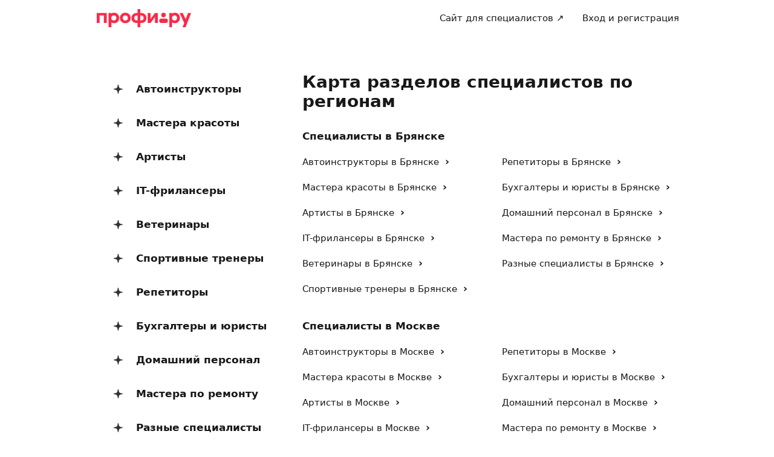

--- FILE ---
content_type: text/html; charset=utf-8
request_url: https://profi.ru/geo-bryansk/hub/
body_size: 46097
content:
<!DOCTYPE html><html lang="ru"><head><meta charSet="utf-8" data-next-head=""/><meta charSet="utf-8"/><meta name="viewport" content="width=device-width, initial-scale=1.0, maximum-scale=3.0, user-scalable=yes, viewport-fit=contain" data-next-head=""/><title data-next-head="">Карта услуг регионов</title><meta name="description" content="Карта услуг и специалистов по регионам" data-next-head=""/><meta name="keywords" content="" data-next-head=""/><meta property="og:image" content="https://profi.ru/static/img/social-main.png?version=1" data-next-head=""/><meta property="og:title" content="Выбирайте профи – более 3 000 000 специалистов для решения ваших задач." data-next-head=""/><meta property="og:url" content="//profi.ru" data-next-head=""/><meta property="og:type" content="website" data-next-head=""/><meta property="vk:image" content="https://profi.ru/static/img/social-main-vk.png?version=1" data-next-head=""/><meta property="twitter:image" content="https://profi.ru/static/img/social-main-twitter.jpg?version=1" data-next-head=""/><link rel="preload" href="/_next/static/media/logo_red.0734934e.svg" as="image" data-next-head=""/><meta http-equiv="X-UA-Compatible" content="IE=edge"/><meta http-equiv="Content-Language" content="ru_RU"/><meta name="apple-mobile-web-app-capable" content="no"/><meta name="format-detection" content="telephone=no"/><meta name="google" content="notranslate"/><link rel="icon" href="/profiru-favicon-16x16.ico?v=2" type="image/x-icon" sizes="16x16"/><link rel="icon" href="/profiru-favicon-32x32.ico?v=2" type="image/x-icon" sizes="32x32"/><link rel="apple-touch-icon-precomposed" sizes="152x152" href="/apple-touch-icon-152x152-red-precomposed.png"/><link rel="apple-touch-icon-precomposed" sizes="144x144" href="/apple-touch-icon-144x144-red-precomposed.png"/><link rel="apple-touch-icon-precomposed" sizes="120x120" href="/apple-touch-icon-120x120-red-precomposed.png"/><link rel="apple-touch-icon-precomposed" sizes="114x114" href="/apple-touch-icon-114x114-red-precomposed.png"/><link rel="apple-touch-icon-precomposed" sizes="76x76" href="/apple-touch-icon-76x76-red-precomposed.png"/><link rel="apple-touch-icon-precomposed" sizes="72x72" href="/apple-touch-icon-72x72-red-precomposed.png"/><link rel="apple-touch-icon-precomposed" href="/apple-touch-icon-red-precomposed.png"/><meta property="og:type" content="website"/><link rel="preload" href="/_next/static/css/9d31c595af80f6b3.css" as="style"/><link rel="preload" href="/_next/static/css/4cbf9041af78bc38.css" as="style"/><style id="critical-css">@font-face{font-family:Roboto;font-style:normal;font-weight:400;src:url('//cdn.profi.ru/profi-front-web/fonts/roboto/roboto-v27-latin-400.eot');src:local('Roboto'),local('Roboto-Regular'),url('//cdn.profi.ru/profi-front-web/fonts/roboto/roboto-v27-latin-400.eot?#iefix') format('embedded-opentype'),url('//cdn.profi.ru/profi-front-web/fonts/roboto/roboto-v27-latin-400.woff2') format('woff2'),url('//cdn.profi.ru/profi-front-web/fonts/roboto/roboto-v27-latin-400.woff') format('woff'),url('//cdn.profi.ru/profi-front-web/fonts/roboto/roboto-v27-latin-400.ttf') format('truetype');unicode-range:U+0000-00FF,U+0131,U+0152-0153,U+02BB-02BC,U+02C6,U+02DA,U+02DC,U+2000-206F,U+2074,U+20AC,U+2122,U+2191,U+2193,U+2212,U+2215,U+FEFF,U+FFFD}@font-face{font-family:Roboto;font-style:normal;font-weight:400;src:url('//cdn.profi.ru/profi-front-web/fonts/roboto/roboto-v27-cyryllic-400.eot');src:local('Roboto'),local('Roboto-Regular'),url('//cdn.profi.ru/profi-front-web/fonts/roboto/roboto-v27-cyryllic-400.eot?#iefix') format('embedded-opentype'),url('//cdn.profi.ru/profi-front-web/fonts/roboto/roboto-v27-cyryllic-400.woff2') format('woff2'),url('//cdn.profi.ru/profi-front-web/fonts/roboto/roboto-v27-cyryllic-400.woff') format('woff'),url('//cdn.profi.ru/profi-front-web/fonts/roboto/roboto-v27-cyryllic-400.ttf') format('truetype');unicode-range:U+0400-045F,U+0490-0491,U+04B0-04B1,U+2116}@font-face{font-family:Roboto;font-style:normal;font-weight:600;src:url('//cdn.profi.ru/profi-front-web/fonts/roboto/roboto-v27-latin-500.eot');src:local('Roboto Medium'),local('Roboto-Medium'),url('//cdn.profi.ru/profi-front-web/fonts/roboto/roboto-v27-latin-500.eot?#iefix') format('embedded-opentype'),url('//cdn.profi.ru/profi-front-web/fonts/roboto/roboto-v27-latin-500.woff2') format('woff2'),url('//cdn.profi.ru/profi-front-web/fonts/roboto/roboto-v27-latin-500.woff') format('woff'),url('//cdn.profi.ru/profi-front-web/fonts/roboto/roboto-v27-latin-500.ttf') format('truetype');unicode-range:U+0000-00FF,U+0131,U+0152-0153,U+02BB-02BC,U+02C6,U+02DA,U+02DC,U+2000-206F,U+2074,U+20AC,U+2122,U+2191,U+2193,U+2212,U+2215,U+FEFF,U+FFFD}@font-face{font-family:Roboto;font-style:normal;font-weight:600;src:url('//cdn.profi.ru/profi-front-web/fonts/roboto/roboto-v27-cyryllic-500.eot');src:local('Roboto Medium'),local('Roboto-Medium'),url('//cdn.profi.ru/profi-front-web/fonts/roboto/roboto-v27-cyryllic-500.eot?#iefix') format('embedded-opentype'),url('//cdn.profi.ru/profi-front-web/fonts/roboto/roboto-v27-cyryllic-500.woff2') format('woff2'),url('//cdn.profi.ru/profi-front-web/fonts/roboto/roboto-v27-cyryllic-500.woff') format('woff'),url('//cdn.profi.ru/profi-front-web/fonts/roboto/roboto-v27-cyryllic-500.ttf') format('truetype');unicode-range:U+0400-045F,U+0490-0491,U+04B0-04B1,U+2116}@font-face{font-family:Roboto;font-style:normal;font-weight:700;src:url('//cdn.profi.ru/profi-front-web/fonts/roboto/roboto-v27-latin-700.eot');src:local('Roboto Bold'),local('Roboto-Bold'),url('//cdn.profi.ru/profi-front-web/fonts/roboto/roboto-v27-latin-700.eot?#iefix') format('embedded-opentype'),url('//cdn.profi.ru/profi-front-web/fonts/roboto/roboto-v27-latin-700.woff2') format('woff2'),url('//cdn.profi.ru/profi-front-web/fonts/roboto/roboto-v27-latin-700.woff') format('woff'),url('//cdn.profi.ru/profi-front-web/fonts/roboto/roboto-v27-latin-700.ttf') format('truetype');unicode-range:U+0000-00FF,U+0131,U+0152-0153,U+02BB-02BC,U+02C6,U+02DA,U+02DC,U+2000-206F,U+2074,U+20AC,U+2122,U+2191,U+2193,U+2212,U+2215,U+FEFF,U+FFFD}@font-face{font-family:Roboto;font-style:normal;font-weight:700;src:url('//cdn.profi.ru/profi-front-web/fonts/roboto/roboto-v27-cyryllic-700.eot');src:local('Roboto Bold'),local('Roboto-Bold'),url('//cdn.profi.ru/profi-front-web/fonts/roboto/roboto-v27-cyryllic-700.eot?#iefix') format('embedded-opentype'),url('//cdn.profi.ru/profi-front-web/fonts/roboto/roboto-v27-cyryllic-700.woff2') format('woff2'),url('//cdn.profi.ru/profi-front-web/fonts/roboto/roboto-v27-cyryllic-700.woff') format('woff'),url('//cdn.profi.ru/profi-front-web/fonts/roboto/roboto-v27-cyryllic-700.ttf') format('truetype');unicode-range:U+0400-045F,U+0490-0491,U+04B0-04B1,U+2116}@font-face{font-family:ONY-FORM;font-style:normal;font-weight:400;src:url('//cdn.profi.ru/profi-front-web/fonts/ONY_FORM/ONY-FORM-New-Regular.woff2') format('woff2'),url('//cdn.profi.ru/profi-front-web/fonts/ONY_FORM/ONY-FORM-New-Regular.woff') format('woff')}@font-face{font-family:ONY-FORM;font-style:normal;font-weight:600;src:url('//cdn.profi.ru/profi-front-web/fonts/ONY_FORM/ONY-FORM-New-Medium.woff2') format('woff2'),url('//cdn.profi.ru/profi-front-web/fonts/ONY_FORM/ONY-FORM-New-Medium.woff') format('woff')}:root{--container-desktop-reset:-30px;--container-desktop-offset:30px;--container-mobile-reset:-20px;--container-mobile-offset:20px}body{background:var(--uikit-color-backgroundPrimary);color:var(--uikit-color-textPrimary);font-family:var(--uikit-font-fontFamily);font-size:var(--uikit-font-bodyM-fontSize);-webkit-font-smoothing:antialiased;line-height:1.33;-webkit-overflow-scrolling:touch;-webkit-tap-highlight-color:transparent;text-rendering:optimizespeed}body,html{width:100%;height:100%}#__next{display:flex;min-height:100%;flex-direction:column}body[data-fullscreen-profile]{overflow-y:hidden!important}ol,ul{padding:0;list-style:none}blockquote,body,dd,dl,figcaption,figure,h1,h2,h3,h4,h5,h6,li,ol,p,ul{margin:0}button,input,select,textarea{font-family:var(--ui-font-family)}@media (prefers-reduced-motion:reduce){*{animation-duration:0s!important;animation-iteration-count:1!important;scroll-behavior:auto!important;transition-duration:0s!important}}.ui_2SXfw{color:#181818;color:var(--ui-color-text)}.ui_1pcoM{color:#838398;color:var(--ui-color-text-muted)}.ui_2nG75{color:#c9c9dd;color:var(--ui-color-text-disabled)}.ui_t3Fl-{color:#fff;color:var(--ui-color-primaryInverse)}.ui_1aPku,.ui_UlWF3{text-align:center}.ui_2K0mm{border-radius:4px;min-height:1rem;color:transparent}.ui_3lNQq{font-family:ONY-FORM,-apple-system,BlinkMacSystemFont,Roboto,Arial,sans-serif;font-family:var(--ui-font-family-secondary);font-size:32px;font-size:var(--ui-text-size-3xl-laptop);line-height:40px;line-height:var(--ui-text-lineHeight-3xl-laptop)}@media (min-width:1024px){.ui_3lNQq{font-size:40px;font-size:var(--ui-text-size-3xl-desktop);line-height:44px;line-height:var(--ui-text-lineHeight-3xl-desktop)}}.ui_3PGJ5{font-family:ONY-FORM,-apple-system,BlinkMacSystemFont,Roboto,Arial,sans-serif;font-family:var(--ui-font-family-secondary);font-size:40px;font-size:var(--ui-text-size-4xl-laptop);line-height:44px;line-height:var(--ui-text-lineHeight-4xl-laptop)}@media (min-width:1024px){.ui_3PGJ5{font-size:60px;font-size:var(--ui-text-size-4xl-desktop);line-height:60px;line-height:var(--ui-text-lineHeight-4xl-desktop)}}.ui_9c6iR{font-family:ONY-FORM,-apple-system,BlinkMacSystemFont,Roboto,Arial,sans-serif;font-family:var(--ui-font-family-secondary);font-size:60px;font-size:var(--ui-text-size-5xl-laptop);line-height:60px;line-height:var(--ui-text-lineHeight-5xl-laptop)}@media (min-width:1024px){.ui_9c6iR{font-size:80px;font-size:var(--ui-text-size-5xl-desktop);line-height:80px;line-height:var(--ui-text-lineHeight-5xl-desktop);letter-spacing:-2px;letter-spacing:var(--ui-text-letterSpacing-5xl-desktop)}}.ui_1iXtc{position:relative;flex-shrink:0}.ui_13AKO{width:100%;height:100%;overflow:hidden;display:flex;justify-content:center;align-items:center}.ui_1q2aA{background:#eff1f8;background:var(--ui-color-light)}.ui_2-COb{width:100%;height:100%;object-fit:cover;object-position:top}.ui_LqpiJ{position:absolute;right:0;bottom:0;border:2px solid #fff;width:.25em;height:.25em;border-radius:50%;background:#1bb577;background:var(--ui-color-success);-webkit-transform:translate(.25em,.25em);transform:translate(.25em,.25em)}.ui_4LhNz{width:1.8em;height:1.8em}.ui_4LhNz .ui_13AKO{border-radius:50%}.ui_4LhNz .ui_LqpiJ{right:12%;bottom:12%}.ui_j6qVY{width:2.222em;height:2.888em}.ui_j6qVY .ui_13AKO{border-radius:8px;border-radius:var(--ui-border-radius-s)}.ui_j6qVY .ui_LqpiJ{right:5%;bottom:5%}.ui_3YUp5{width:90px;height:120px}.ui_3aCMg{width:120px;height:160px}.ui_4LhNz.ui_3YUp5{height:90px}.ui_Kv-Kl{margin:0 auto;padding:0 20px;box-sizing:border-box}@media (min-width:732px){.ui_Kv-Kl{max-width:1020px;padding:0 30px}}@media (min-width:1281px){.ui_Kv-Kl{max-width:1200px}}.ui_1q6sj{margin:0 -10px;display:flex;flex-wrap:wrap;box-sizing:border-box}@media (min-width:732px){.ui_1q6sj{margin:0 -30px}}.ui_1liXe{padding:0 10px;flex:1 0 0%;box-sizing:border-box}.ui_2RA0g{flex:0 0 auto;width:8.3333333333%}.ui_39-xl{margin-left:8.3333333333%}.ui_uG-cG{flex:0 0 auto;width:16.6666666667%}.ui_1UAXC{margin-left:16.6666666667%}.ui_3FJ0s{flex:0 0 auto;width:25%}.ui_mwOq9{margin-left:25%}.ui_2wcOv{flex:0 0 auto;width:33.3333333333%}.ui_2uxGb{margin-left:33.3333333333%}.ui_1Ybke{flex:0 0 auto;width:41.6666666667%}.ui_2KfqY{margin-left:41.6666666667%}.ui_2SJG6{flex:0 0 auto;width:50%}.ui_h4DID{margin-left:50%}.ui_1BKvT{flex:0 0 auto;width:58.3333333333%}.ui_1kKLf{margin-left:58.3333333333%}.ui_2BO_3{flex:0 0 auto;width:66.6666666667%}.ui_Acmna{margin-left:66.6666666667%}.ui_3mEDq{flex:0 0 auto;width:75%}.ui_pDNAq{margin-left:75%}.ui_3P_kt{flex:0 0 auto;width:83.3333333333%}.ui_2T2BY{margin-left:83.3333333333%}.ui_1ake-{flex:0 0 auto;width:91.6666666667%}.ui_3uycp{margin-left:91.6666666667%}.ui_31jh7{flex:0 0 auto;width:100%}.ui_hR7B_{margin-left:100%}@media (min-width:732px){.ui_1liXe{padding:0 30px}.ui_3wTMU{flex:0 0 auto;width:8.3333333333%}.ui_1EB6y{margin-left:8.3333333333%}.ui_1Ys0A{flex:0 0 auto;width:16.6666666667%}.ui_Hfm22{margin-left:16.6666666667%}.ui_1wfQq{flex:0 0 auto;width:25%}.ui_2yiAw{margin-left:25%}.ui_Xn2QY{flex:0 0 auto;width:33.3333333333%}.ui_2HlyD{margin-left:33.3333333333%}.ui_3zE_e{flex:0 0 auto;width:41.6666666667%}.ui_1DJGi{margin-left:41.6666666667%}.ui_1mFq_{flex:0 0 auto;width:50%}.ui_3tUbf{margin-left:50%}.ui_3YQny{flex:0 0 auto;width:58.3333333333%}.ui_1gOO4{margin-left:58.3333333333%}.ui_Tlfx3{flex:0 0 auto;width:66.6666666667%}.ui_2-DhM{margin-left:66.6666666667%}.ui_lI3Cv{flex:0 0 auto;width:75%}.ui_21j0J{margin-left:75%}.ui_H4_3u{flex:0 0 auto;width:83.3333333333%}.ui_2Z1eM{margin-left:83.3333333333%}.ui_1SvZo{flex:0 0 auto;width:91.6666666667%}.ui_3a09q{margin-left:91.6666666667%}.ui_3YbMk{flex:0 0 auto;width:100%}.ui_1oFY1{margin-left:100%}}@media (min-width:1024px){.ui_3FlYJ{flex:0 0 auto;width:8.3333333333%}.ui_BzTQ2{margin-left:8.3333333333%}.ui_1k4rk{flex:0 0 auto;width:16.6666666667%}.ui_HLNFN{margin-left:16.6666666667%}.ui_1726q{flex:0 0 auto;width:25%}.ui_22Ear{margin-left:25%}.ui_3YM_t{flex:0 0 auto;width:33.3333333333%}.ui_22S93{margin-left:33.3333333333%}.ui_1eyul{flex:0 0 auto;width:41.6666666667%}.ui_OUzMv{margin-left:41.6666666667%}.ui_6Bn9V{flex:0 0 auto;width:50%}.ui_2A7Dk{margin-left:50%}.ui_1kJL1{flex:0 0 auto;width:58.3333333333%}.ui_2FRY2{margin-left:58.3333333333%}.ui_1-hwM{flex:0 0 auto;width:66.6666666667%}.ui_2H0-H{margin-left:66.6666666667%}.ui_M75J_{flex:0 0 auto;width:75%}.ui_35Aao{margin-left:75%}.ui_26v5V{flex:0 0 auto;width:83.3333333333%}.ui_TROnX{margin-left:83.3333333333%}.ui_1isY3{flex:0 0 auto;width:91.6666666667%}.ui_3csVP{margin-left:91.6666666667%}.ui_2hN2r{flex:0 0 auto;width:100%}.ui_3LtDb{margin-left:100%}}@media (min-width:1280px){.ui_1WBEz{flex:0 0 auto;width:8.3333333333%}.ui_2qTuH{margin-left:8.3333333333%}.ui_q6hyH{flex:0 0 auto;width:16.6666666667%}.ui_10Pt6{margin-left:16.6666666667%}.ui_3siqY{flex:0 0 auto;width:25%}.ui_gkw9Q{margin-left:25%}.ui_2cwqa{flex:0 0 auto;width:33.3333333333%}.ui_1EGYE{margin-left:33.3333333333%}.ui_15-NW{flex:0 0 auto;width:41.6666666667%}.ui_o9Bac{margin-left:41.6666666667%}.ui_30JOP{flex:0 0 auto;width:50%}.ui_o73Aa{margin-left:50%}.ui_2q_dn{flex:0 0 auto;width:58.3333333333%}.ui_1KVTg{margin-left:58.3333333333%}.ui_3Ky-N{flex:0 0 auto;width:66.6666666667%}.ui_3lFbI{margin-left:66.6666666667%}.ui_3D3LI{flex:0 0 auto;width:75%}.ui_2dq2v{margin-left:75%}.ui_1icgP{flex:0 0 auto;width:83.3333333333%}.ui_242VF{margin-left:83.3333333333%}.ui_xzIHf{flex:0 0 auto;width:91.6666666667%}.ui_Fa2Fk{margin-left:91.6666666667%}.ui_3s6k5{flex:0 0 auto;width:100%}.ui_20Ub-{margin-left:100%}}.ui_2QW3c{font:inherit;position:relative;border:none;font-weight:600;border-radius:.6em;line-height:1em;cursor:pointer;display:inline-flex;justify-content:center;align-items:center;outline:0;text-decoration:none}.ui_2QW3c[disabled]{cursor:default}.ui_2QW3c:active:not([disabled]){opacity:.85}.ui_2QW3c.ui__sBR4{border-radius:50%;justify-content:center;align-items:center;min-height:0;padding:0}.ui_2QW3c.ui__sBR4 .ui_3vUWP{display:inline-flex}.ui_3vUWP{display:flex;text-align:left;flex-grow:1}.ui_3lsDn,.ui_3vUWP{justify-content:center}.ui_3lsDn{flex-shrink:0;display:inline-flex;align-items:center}.ui_C-Tod{margin-right:.3em}.ui_2Abw3{background-color:#fa2a48;background-color:var(--ui-color-primary)}.ui_2Abw3,.ui_2Abw3:hover:not([disabled]){color:#fff;color:var(--ui-color-primaryInverse)}.ui_2Abw3:hover:not([disabled]){background-color:#e2223d;background-color:var(--ui-color-primaryState)}.ui_2Abw3[disabled]{color:#ff9099;color:var(--ui-color-primaryInverseState)}.ui_2vz2O{background-color:#181818;background-color:var(--ui-color-secondary)}.ui_2vz2O,.ui_2vz2O:hover:not([disabled]){color:#fff;color:var(--ui-color-secondaryInverse)}.ui_2vz2O:hover:not([disabled]){background-color:#3b3b3b;background-color:var(--ui-color-secondaryState)}.ui_2vz2O[disabled]{color:#666;color:var(--ui-color-secondaryInverseState)}.ui_2VriV{background-color:#eff1f8;background-color:var(--ui-color-light)}.ui_2VriV,.ui_2VriV:hover:not([disabled]){color:#181818;color:var(--ui-color-lightInverse)}.ui_2VriV:hover:not([disabled]){background-color:#e7e9f4;background-color:var(--ui-color-lightState)}.ui_2VriV[disabled]{color:#838398;color:var(--ui-color-lightInverseState)}.ui_7LGOn{background-color:#fff;background-color:var(--ui-color-primaryInverse);box-shadow:0 5px 30px 0 rgba(0,0,0,.15)}.ui_7LGOn,.ui_7LGOn:hover:not([disabled]){color:#181818;color:var(--ui-color-lightInverse)}.ui_7LGOn:hover:not([disabled]){box-shadow:0 2px 20px 0 rgba(0,0,0,.25)}.ui_7LGOn[disabled]{box-shadow:none;color:#838398;color:var(--ui-color-lightInverseState)}.ui_1MjKu{background-color:transparent}.ui_1MjKu,.ui_1MjKu:hover:not([disabled]){color:#181818;color:var(--ui-color-lightInverse)}.ui_1MjKu:hover:not([disabled]){background-color:#eff1f8;background-color:var(--ui-color-light)}.ui_1MjKu[disabled]{color:#838398;color:var(--ui-color-lightInverseState)}.ui_TnTwL{background-color:var(--ui-color-facebook);color:#fff}.ui_TnTwL:hover:not([disabled]){color:#fff;background-color:var(--ui-color-fb-hover)}.ui_TnTwL:active:not([disabled]){background-color:var(--ui-color-fb-active)}.ui_1YROP{background-color:#fc0;background-color:var(--ui-color-ya)}.ui_1YROP,.ui_1YROP:hover:not([disabled]){color:#000}.ui_1L6DH{background-color:#2787f5;background-color:var(--ui-color-vk);color:#fff}.ui_1L6DH:hover:not([disabled]){color:#fff;background-color:var(--ui-color-vk-hover)}.ui_1L6DH:active:not([disabled]){background-color:var(--ui-color-vk-active)}.ui_3Yi-C{padding:0 15px;min-height:35px;font-size:13px;font-size:var(--ui-text-size-s)}.ui_3Yi-C.ui__sBR4{width:30px;height:30px;font-size:16px}.ui_3aY4S{padding:0 15px;min-height:40px;font-size:15px;font-size:var(--ui-text-size-m)}.ui_3aY4S.ui__sBR4{width:40px;height:40px;font-size:20px}.ui__HiyL{padding:0 15px;min-height:50px;font-size:17px;font-size:var(--ui-text-size-l)}.ui__HiyL.ui__sBR4{width:50px;height:50px;font-size:22px}.ui__sBR4{border-radius:50px}.ui_2QS_i{width:100%;display:flex;box-sizing:border-box}.ui_1HJJN,.ui_2-Fsq{display:inline-flex;flex-shrink:0}.ui_1HJJN{padding-right:7px}.ui_2-Fsq{padding-left:7px}.ui_2m_jv{color:#181818;color:var(--ui-color-link);text-decoration:none;background:0 0;padding:0;min-height:inherit}.ui_2m_jv.ui_JPWCL{line-height:1.33em;border-radius:0;box-shadow:inset 0 -1px 0 #d9d9d9;box-shadow:var(--ui-link-shadow)}.ui_2m_jv.ui_JPWCL:hover{box-shadow:inset 0 -1px 0 rgba(224,25,53,.3);box-shadow:var(--ui-link-shadowState)}.ui_2m_jv[disabled]{color:#838398;color:var(--ui-color-lightInverseState)}.ui_2m_jv:hover{color:#fa2a48;color:var(--ui-color-primary)}.ui_3vOd5{font-weight:400}.ui_Iolb_{background-color:transparent;color:transparent}.ui_Iolb_.ui_3vUWP{border-radius:4px}.ui_Iolb_:hover:not([disabled]){color:transparent;background-color:transparent}.ui_RUI6k{cursor:default;pointer-events:none}.ui_RUI6k .ui_1HJJN,.ui_RUI6k .ui_2-Fsq,.ui_RUI6k .ui_3vUWP{opacity:0}.ui_12ZrK{position:absolute;top:50%;left:50%;-webkit-animation:ui_1izCw .8s linear infinite;animation:ui_1izCw .8s linear infinite;-webkit-transform:translate(-50%,-50%);transform:translate(-50%,-50%)}@-webkit-keyframes ui_1izCw{0%{-webkit-transform:translate(-50%,-50%) rotate(0);transform:translate(-50%,-50%) rotate(0)}to{-webkit-transform:translate(-50%,-50%) rotate(1turn);transform:translate(-50%,-50%) rotate(1turn)}}@keyframes ui_1izCw{0%{-webkit-transform:translate(-50%,-50%) rotate(0);transform:translate(-50%,-50%) rotate(0)}to{-webkit-transform:translate(-50%,-50%) rotate(1turn);transform:translate(-50%,-50%) rotate(1turn)}}.ui_31D0O{width:100%;min-width:250px;color:#181818;color:var(--ui-color-secondary);box-sizing:border-box}.ui_vTS0Y{display:flex;align-items:center;justify-content:space-between;font-size:17px;font-size:var(--ui-text-size-l);font-weight:600;line-height:22px;line-height:var(--ui-text-lineHeight-l)}.ui_7m8NV{flex-grow:1;padding:9px 10px}.ui_3or96{order:-1;text-align:left}.ui_1y2xL{text-align:center}.ui_1wqni{order:1;text-align:right}.ui_371fF{flex:none;font-size:17px;font-size:var(--ui-text-size-l)}.ui_3yBz0{visibility:hidden}.ui_4r-9x{width:100%;table-layout:fixed;border-collapse:collapse}.ui_PMKUb{position:relative;padding:3px 0 12px;font-size:13px;font-size:var(--ui-text-size-s);font-weight:600;line-height:16px;line-height:var(--ui-text-lineHeight-s)}.ui_PMKUb:after{content:"";position:absolute;bottom:1px;left:0;right:0;height:1px;background:#e8e8f4;background:var(--ui-border-color);opacity:.5}.ui_3f3AO{width:15%}.ui_3bPvt{padding:7px 0 9px;background:0 0;border-radius:8px;border-radius:var(--ui-border-radius-m);font-size:15px;font-size:var(--ui-text-size-m);line-height:20px;line-height:var(--ui-text-lineHeight-m);text-align:center;cursor:pointer;-webkit-user-select:none;-ms-user-select:none;user-select:none}.ui_3bPvt:hover:not(.ui_2oW8z){background:#eff1f8;background:var(--ui-color-light)}.ui_1Hx1M{font-weight:600}.ui_2oW8z{color:#838398;color:var(--ui-color-lightInverseState);cursor:default}.ui_ej7qc{background:#181818;background:var(--ui-color-secondary);color:#fff;color:var(--ui-color-secondaryInverse);font-weight:600}.ui_ej7qc:hover:not(.ui_2oW8z){background:#3b3b3b;background:var(--ui-color-secondaryState)}.ui_ej7qc.ui_2oW8z{color:#666;color:var(--ui-color-secondaryInverseState)}.ui_3Cs-h{display:flex;justify-content:space-between;flex-wrap:wrap}@media screen and (min-width:732px){.ui_3Cs-h{flex-wrap:nowrap}.ui_3QAaB{flex:1 1 auto}.ui_3QAaB:not(:last-of-type){margin-right:30px}}.ui_2yWhm{cursor:pointer}.ui_1Vx4e{opacity:0;visibility:hidden;position:absolute;pointer-events:none;z-index:100}.ui_1Vx4e.ui_2E6--{right:0}.ui_1Vx4e.ui_1pSl3,.ui_1Vx4e.ui_2E6--{top:100%;padding-top:5px;-webkit-transform:translate3d(0,10px,0);transform:translate3d(0,10px,0)}.ui_1Vx4e.ui_1pSl3{left:0}.ui_1Vx4e.ui_3OqQA{left:0}.ui_1Vx4e.ui_1QRZi,.ui_1Vx4e.ui_3OqQA{bottom:100%;padding-bottom:5px;-webkit-transform:translate3d(0,-10px,0);transform:translate3d(0,-10px,0)}.ui_1Vx4e.ui_1QRZi{right:0}.ui_1Vx4e.ui_3szt2{bottom:0;left:0;-webkit-transform:translate3d(0,10px,0);transform:translate3d(0,10px,0)}.ui_1Vx4e.ui_1HH81{-webkit-transform:translateZ(0);transform:translateZ(0);opacity:1;visibility:visible;pointer-events:auto}.ui_1ILNl{display:block;min-width:100%}.ui_1ZTCd{transition:opacity .15s,visibility .15s,-webkit-transform .15s;transition:transform .15s,opacity .15s,visibility .15s;transition:transform .15s,opacity .15s,visibility .15s,-webkit-transform .15s}.ui_2gTjQ{box-shadow:0 5px 30px rgba(0,0,0,.05);box-shadow:var(--ui-box-shadow);display:flex;justify-content:flex-start;flex-direction:column;background:#fff;background:var(--ui-bg-default);border-radius:12px;border-radius:var(--ui-border-radius-l);padding:5px;max-width:450px;min-width:300px}.ui_1Y17I{padding:0}.ui_tQIV6:before{left:50px}.ui_2O20K:before{right:50px}.ui_33HPb,.ui_Z643L{position:relative}.ui_Z643L{display:inline-flex;background:#eff1f8;background:var(--ui-color-light);border:1px solid transparent;color:#181818;color:var(--ui-color-lightInverse);box-sizing:border-box}.ui_1Pr0i{display:flex;justify-content:flex-start;flex-wrap:wrap;width:100%}.ui_Z643L:not(.ui_PGl8I):hover{background:#e7e9f4;background:var(--ui-color-lightState)}.ui_PGl8I{color:#c9c9dd;color:var(--ui-color-disabled)}.ui_kMDKc{border-color:#ffad0b;border-color:var(--ui-color-warning)}.ui_318XF{padding:8px 14px 9px;border-radius:8px;border-radius:var(--ui-border-radius-s);font-size:13px;font-size:var(--ui-text-size-s);font-weight:400;line-height:16px;line-height:var(--ui-text-lineHeight-s)}.ui_2rTnS{padding:8px 14px 10px;border-radius:8px;border-radius:var(--ui-border-radius-m);font-size:15px;font-size:var(--ui-text-size-m);font-weight:400;line-height:20px;line-height:var(--ui-text-lineHeight-m)}.ui_2XeA9{padding:6px 14px 10px}.ui_2XeA9,.ui_3nXFW{border-radius:12px;border-radius:var(--ui-border-radius-l)}.ui_3nXFW{padding:12px 14px 14px;font-size:17px;font-size:var(--ui-text-size-l);font-weight:400;line-height:22px;line-height:var(--ui-text-lineHeight-l)}.ui_1ME_V{padding:9px 14px 10px}.ui_3dBxZ{padding:18px 19px 19px;border-radius:12px;border-radius:var(--ui-border-radius-xl);font-size:22px;font-size:var(--ui-text-size-xl);font-weight:600;line-height:28px;line-height:var(--ui-text-lineHeight-xl)}.ui_dQatb{display:inline-flex;align-items:baseline;box-sizing:border-box;width:100%}.ui_2qhBo{position:relative;flex:auto;display:block;min-width:0;width:100%}.ui_2-v65{padding-top:17px}.ui_XdSOf{flex-wrap:wrap}.ui_197yH,.ui_2jU8E{display:inline-flex;flex-wrap:wrap;max-width:100%;height:100%;flex:none;line-height:inherit;white-space:nowrap;color:#838398;color:var(--ui-color-lightInverseState)}.ui_2jU8E{align-self:flex-start;margin-right:7px}.ui_2jU8E>svg{margin-top:3px}.ui_197yH{align-self:stretch;align-items:center;margin-left:7px}.ui_IaLFg{position:absolute;left:0;display:inline-block;width:100%;padding-bottom:1px;color:#838398;color:var(--ui-color-lightInverseState);font:inherit;white-space:nowrap;text-overflow:ellipsis;overflow:hidden;vertical-align:middle;-webkit-transform:translate3d(0,-8px,0);transform:translate3d(0,-8px,0);-webkit-transform-origin:0 0;transform-origin:0 0;transition-property:font-size,line-height,-webkit-transform;transition-property:font-size,line-height,transform;transition-property:font-size,line-height,transform,-webkit-transform;transition-duration:.1s;transition-timing-function:ease-in-out;will-change:font-size,line-height,transform;pointer-events:none}.ui_1YiIk{font-size:13px;line-height:17px;-webkit-transform:translate3d(0,-16px,0);transform:translate3d(0,-16px,0)}.ui_27dTD{margin:0;padding:0;background:0 0;border:0;outline:0;color:inherit;font:inherit;overflow:visible;width:100%;max-width:100%}.ui_27dTD::-webkit-inner-spin-button,.ui_27dTD::-webkit-outer-spin-button{-webkit-appearance:none;margin:0}.ui_27dTD[type=number]{-moz-appearance:textfield}.ui_27dTD::-webkit-input-placeholder{color:#838398;color:var(--ui-color-lightInverseState);font-weight:400;opacity:1}.ui_27dTD:-ms-input-placeholder{color:#838398;color:var(--ui-color-lightInverseState);font-weight:400;opacity:1}.ui_27dTD::placeholder{color:#838398;color:var(--ui-color-lightInverseState);font-weight:400;opacity:1}.ui_27dTD:disabled{-webkit-text-fill-color:#c9c9dd;-webkit-text-fill-color:var(--ui-color-disabled);opacity:1}.ui_4CxXL{margin:0;padding:0;background:0 0;border:0;outline:0;color:inherit;font:inherit;resize:none;overflow:auto;width:100%;max-width:100%;vertical-align:middle}.ui_4CxXL::-webkit-input-placeholder{color:#838398;color:var(--ui-color-lightInverseState);font-weight:400;opacity:1}.ui_4CxXL:-ms-input-placeholder{color:#838398;color:var(--ui-color-lightInverseState);font-weight:400;opacity:1}.ui_4CxXL::placeholder{color:#838398;color:var(--ui-color-lightInverseState);font-weight:400;opacity:1}.ui_4CxXL:disabled{-webkit-text-fill-color:#c9c9dd;-webkit-text-fill-color:var(--ui-color-disabled);opacity:1}.ui_H3t8P{position:relative;width:100%}.ui_dPZf2{position:relative;z-index:2}.ui_3_4Zb{position:absolute;top:0;bottom:0;left:0;right:0;z-index:1;display:flex;align-items:center}.ui_vLaDY{margin-right:4px;opacity:0;flex:0 1 auto;min-width:1px}.ui_12_XY{color:transparent}.ui_bUFe9{display:flex;justify-content:flex-start;align-items:center;height:100%}.ui_2gMND{margin:0 -2px 0 10px}.ui_2x406{left:15px;width:16px;height:11px;border-radius:2px;background:50% no-repeat transparent;background-image:url(https://cdn.profi.ru/profi-front-web/profi-design-system/bare-phone-input-flags.png);flex-shrink:0}.ui_2OMHN{background:linear-gradient(-180deg,#fff 33.3%,#1653ef 0,#1653ef 66.6%,#ee1b39 0)}.ui_3ZWhi{background:linear-gradient(-180deg,#005bbb,#005bbb 50%,#ffd500 0)}.ui_en81o{background-position:-16px 0}.ui_IYGp9{background-position:-32px 0}.ui_1b8rW{background-position:-48px 0}.ui_qKG-0{background-position:-96px 0}.ui_hCOT3{background-position:-112px 0}.ui_1bYpK{background-position:-144px 0}.ui_3iH6Q{background-position:-176px 0}.ui_2fYTc{background-position:-192px 0}.ui_1yzO4{background-position:-208px 0}.ui_3U1h7{background-position:-224px 0}.ui_2FswN{background-position:-240px 0}.ui_1dEOL{background-position:0 -11px}.ui_2Azj_{background-position:-16px -11px}.ui_3a4ri{background-position:-32px -11px}.ui_3-e9B{background-position:-64px -11px}.ui_2VJH3{background-position:-80px -11px}.ui_2ILCf{background-position:-144px -11px}.ui_3jtIq{background-position:-160px -11px}.ui_3DTub{background-position:-176px -11px}.ui_U-U3L{background-position:-192px -11px}.ui_eRyck{background-position:-240px -11px}.ui_3jbFS{background-position:0 -22px}.ui_UGJpc{background-position:-16px -22px}.ui_23cl7{background-position:-80px -22px}.ui_8kmVH{background-position:-128px -22px}.ui_1UXif{background-position:-160px -22px}.ui_2jyNN{background-position:-176px -22px}.ui_2DIe_{background-position:-208px -22px}.ui_128vY{background-position:0 -33px}.ui_3xFfm{background-position:-16px -33px}.ui_3r-HP{background-position:-32px -33px}.ui_1Ky0B{background-position:-64px -33px}.ui_2vr-F{background-position:-80px -33px}.ui_8hg48{background-position:-96px -33px}.ui_1_ICM{background-position:-128px -33px}.ui_17q2L{background-position:-144px -33px}.ui_26hZS{background-position:-160px -33px}.ui_3ANmK{background-position:-192px -33px}.ui_tgqUE{background-position:-224px -33px}.ui_yVemn{background-position:-240px -33px}.ui_2KPfL,.ui_2SH6J,.ui_2UBl5{background-position:-48px -44px}.ui_21VHx{background-position:-80px -44px}.ui_2eCHD{background-position:-96px -44px}.ui_Le9no{background-position:-112px -44px}.ui_2d5Nc{background-position:-128px -44px}.ui_3R3-Z{background-position:-224px -44px}.ui_1VVKd{background-position:0 -55px}.ui_35UeV{background-position:-16px -55px}.ui_huszI{background-position:-32px -55px}.ui_1JZJx{background-position:-80px -55px}.ui_1CnsJ{background-position:-96px -55px}.ui_1wPLu{background-position:-112px -55px}.ui_1F95_{background-position:-128px -55px}.ui_P9825{background-position:-144px -55px}.ui_3FwlV{background-position:-160px -55px}.ui_dsP3l{background-position:-176px -55px}.ui_34Jzk{background-position:-192px -55px}.ui_1fzBA{background-position:-208px -55px}.ui_gmldl{background-position:-224px -55px}.ui_3FCxS{background-position:-240px -55px}.ui_2LAYF{background-position:0 -66px}.ui_AEYb5{background-position:-16px -66px}.ui_2VKPT{background-position:-32px -66px}.ui_15oDN{background-position:-48px -66px}.ui_251QA{background-position:-64px -66px}.ui_swUvg{background-position:-80px -66px}.ui_nOJjF{background-position:-112px -66px}.ui_fw2yu{background-position:-128px -66px}.ui_3EjK-{background-position:-128px -154px}.ui_2wJLB{background-position:-208px -66px}.ui_1fgcT{background-position:-224px -66px}.ui_3AZ_I{background-position:-240px -66px}.ui_1T-u-{background-position:0 -77px}.ui_3eFq6{background-position:-16px -77px}.ui_2-ih7{background-position:-32px -77px}.ui_2MfMR{background-position:-64px -77px}.ui_3thMI{background-position:-80px -77px}.ui_2i0R9{background-position:-128px -77px}.ui_1TTjy{background-position:-144px -77px}.ui_1EgGz{background-position:-160px -77px}.ui_29Sjh{background-position:-208px -77px}.ui_12UNz{background-position:-224px -77px}.ui_1EAIu{background-position:-112px -154px;height:12px}.ui_25bIZ{background-position:-16px -88px}.ui_30Zif{background-position:-32px -88px}.ui_1eBdG{background-position:-64px -88px}.ui_1b1Ze{background-position:-80px -88px}.ui_3-KHO{background-position:-96px -88px}.ui_2RaB5{background-position:-176px -88px}.ui_2q22B{background-position:-208px -88px}.ui_TTenA{background-position:-240px -88px}.ui_aWA_P{background-position:0 -99px}.ui_jHp7R{background-position:-112px -99px}.ui_2Wlh-,.ui_azYU7{background-position:-128px -99px}.ui_q9C6Z{background-position:-144px -99px}.ui_Flpfu{background-position:-160px -99px}.ui_2b5a7{background-position:-208px -99px}.ui_GiV37{background-position:-224px -99px}.ui_1fux6{background-position:-240px -99px}.ui_HgMRd{background-position:0 -110px}.ui_4eYy0{background-position:-16px -110px}.ui_2nnno{background-position:-48px -110px}.ui_34WvF{background-position:-64px -110px}.ui_2dWhW{background-position:-80px -110px}.ui_h8_4j{background-position:-112px -110px}.ui_15n3F{background-position:-128px -110px}.ui_1iflF{background-position:-144px -110px}.ui_2Gzvu{background-position:-176px -110px}.ui_2Yl4d{background-position:-192px -110px}.ui_3NwGB{background-position:-224px -110px}.ui_VHcEL{background-position:-240px -110px}.ui_2x1H8{background-position:-32px -121px}.ui_CqiYi{background-position:-48px -121px}.ui_udOOJ{background-position:-96px -121px}.ui_1PA6J{background-position:-112px -121px}.ui_1RlBg{background-position:-144px -121px}.ui_HaWXX{background-position:-160px -121px}.ui_167BX{background-position:-192px -121px}.ui_2Mj9f{background-position:-240px -121px}.ui_3ftqC{background-position:-32px -132px}.ui_-tjKW{background-position:-64px -132px}.ui_3k6TX{background-position:-144px -132px}.ui_kYy0f{background-position:-160px -132px}.ui_moqGY{background-position:-208px -132px}.ui_1wnyq{background-position:0 -143px}.ui_fxq16{background-position:-48px -143px}.ui_19uFz{background-position:-112px -143px}.ui_3Ugfl{background-position:-128px -143px}.ui_2fCYF{background-position:-144px -143px}.ui_nXZRt{background-position:-160px -143px}.ui_2ax04{background-position:-192px -143px}.ui_QnUyn{background-position:-240px -143px}.ui_1hrVD{display:inline-flex;cursor:pointer;-webkit-user-select:none;-ms-user-select:none;user-select:none}.ui_3DQw_{display:flex;flex-shrink:0;align-items:center;justify-content:center;color:transparent;background-color:#eff1f8;background-color:var(--ui-color-light);transition:background-color .3s;box-sizing:border-box}.ui_2coIT{width:15px;width:var(--ui-text-size-m);height:15px;height:var(--ui-text-size-m);border-radius:3.21429px;font-size:9px}.ui_2ClJz{width:17px;width:var(--ui-text-size-l);height:17px;height:var(--ui-text-size-l);border-radius:4px;font-size:12px;font-size:var(--ui-text-size-xs)}.ui_1yp0o{width:22px;width:var(--ui-text-size-xl);height:22px;height:var(--ui-text-size-xl);border-radius:5px;font-size:15px;font-size:var(--ui-text-size-m)}.ui_1-zh8{width:28px;width:var(--ui-text-size-xxl);height:28px;height:var(--ui-text-size-xxl);border-radius:6px;font-size:17px;font-size:var(--ui-text-size-l);padding:2px 0 0 2px}.ui_2pGWh{border-radius:50%}.ui_2pGWh.ui_2coIT{font-size:3px}.ui_2pGWh.ui_2ClJz{font-size:5px}.ui_2pGWh.ui_1yp0o{font-size:6px}.ui_2pGWh.ui_1-zh8{font-size:8px;padding:0}.ui_1khGI:active+.ui_3DQw_{background-color:#e7e9f4;background-color:var(--ui-color-lightState)}.ui_1khGI:checked+.ui_3DQw_{color:#fff;color:var(--ui-color-secondaryInverse);background-color:#181818;background-color:var(--ui-color-secondary)}.ui_1khGI:disabled~.ui_3DQw_{cursor:default;background-color:#eff1f8;background-color:var(--ui-color-light)}.ui_1khGI:checked:disabled~.ui_3DQw_{color:#838398;color:var(--ui-color-lightInverseState)}.ui_1C7AH,.ui_1Udvb{margin:-3px 0 -2px 9px}.ui_1wsf-{margin-left:10px}.ui_2P2NT{margin:2px 0 0 12px}.ui_1khGI:disabled~.ui_iyxDj{cursor:default;color:#838398;color:var(--ui-color-lightInverseState)}.ui_1QpJl{width:100%}.ui_1khGI{position:absolute;opacity:.01;width:.01px;height:.01px}.ui_3T2bn{color:#838398;color:var(--ui-color-lightInverseState)}.ui_3zVUY input{cursor:pointer}.ui_K3CqA{padding:10px 25px 20px;box-sizing:border-box}.ui_BmnHA{position:fixed;top:-10px;bottom:0;left:0;right:0;background:rgba(0,0,0,.2);-webkit-animation:ui_1ABTX .15s linear;animation:ui_1ABTX .15s linear;z-index:9999}.ui_1yKKh{margin-bottom:-10px;padding-bottom:30px}@-webkit-keyframes ui_1ABTX{0%{-webkit-transform:translate3d(0,10px,0);transform:translate3d(0,10px,0);opacity:0}66%{opacity:1}to{-webkit-transform:translateZ(0);transform:translateZ(0);opacity:1}}@keyframes ui_1ABTX{0%{-webkit-transform:translate3d(0,10px,0);transform:translate3d(0,10px,0);opacity:0}66%{opacity:1}to{-webkit-transform:translateZ(0);transform:translateZ(0);opacity:1}}.ui_31lWS{padding:10px 20px;display:flex;justify-content:flex-start;align-items:center;position:relative;cursor:pointer;color:#181818;color:var(--ui-color-secondary);-webkit-user-select:none;-ms-user-select:none;user-select:none;text-decoration:none}.ui_31lWS svg{flex-shrink:0;margin-right:10px}.ui_2f4rM{border-radius:.6em}.ui_3FCYu,.ui_3FCYu:hover{color:#181818;color:var(--ui-color-secondary)}.ui_3FCYu:hover{background:#f4f5fb;background:var(--ui-bg-light)}.ui_3FCYu.ui_GGE42,.ui_3FCYu:active{background:#e8ebf1;background:var(--ui-bg-lightState);color:#181818;color:var(--ui-color-secondary)}.ui_3FCYu.ui_GGE42{font-weight:600}.ui_3Di1y{color:#666;color:var(--ui-color-secondaryInverseState);cursor:default}.ui_3Di1y:active,.ui_3Di1y:hover{color:#666;color:var(--ui-color-secondaryInverseState);background:#fff;background:var(--ui-bg-default)}.ui_22Gwf{margin-top:20px}.ui_22Gwf:before{content:"";display:block;position:absolute;width:100%;top:-10px;left:0;border-top:1px solid #eff1f8;border-top:1px solid var(--ui-color-light)}.ui_gFAE-:after,.ui_gFAE-:before{content:"";display:block;height:1px;padding-left:inherit;padding-right:inherit;position:absolute;left:0;right:0;background-color:#eff1f8;background-color:var(--ui-color-light);background-clip:content-box}.ui_gFAE-:before{top:0}.ui_gFAE-:after{bottom:0}.ui_gFAE-.ui_GGE42+.ui_gFAE-:before,.ui_gFAE-.ui_GGE42:after,.ui_gFAE-.ui_GGE42:before,.ui_gFAE-:first-child:before,.ui_gFAE-:hover+.ui_gFAE-:before,.ui_gFAE-:hover:after,.ui_gFAE-:hover:before,.ui_gFAE-:not(:last-child):after{display:none}.ui_3Offy{border-radius:12px;border-radius:var(--ui-border-radius-l)}.ui_3EypU{background-color:#e8ebf1;background-color:var(--ui-bg-lightState);object-fit:contain}.ui_3frTo{object-fit:fill}.ui_2PYAu{object-fit:contain}.ui_2wTeq{object-fit:cover}.ui_1hi7c{color:#181818;color:var(--ui-color-link);text-decoration:none;cursor:pointer}.ui_1hi7c:hover{color:#fa2a48;color:var(--ui-color-primary)}.ui_1d8d_,.ui_1d8d_:active,.ui_1d8d_:hover{color:#e7e9f4;color:var(--ui-color-lightState);cursor:default}.ui_1DQpj{box-shadow:inset 0 -1px 0 #d9d9d9;box-shadow:var(--ui-link-shadow)}.ui_1DQpj:hover{box-shadow:inset 0 -1px 0 rgba(224,25,53,.3);box-shadow:var(--ui-link-shadowState)}.ui_24uQM{display:block}.ui_27Xos{border-radius:4px;min-height:1rem}.ui_27Xos,.ui_27Xos:hover{color:transparent}.ui_28G4K{opacity:0;visibility:hidden;position:absolute;pointer-events:none;z-index:100;min-width:100%;box-sizing:border-box}.ui_3kLkk{background:#fff;background:var(--ui-bg-default);box-shadow:0 5px 30px rgba(0,0,0,.05);box-shadow:var(--ui-box-shadow);border-radius:12px;border-radius:var(--ui-border-radius-l);padding:10px 15px}.ui_3hean{opacity:1;visibility:visible;pointer-events:auto}.ui_2vrbd:after{content:"";position:absolute;width:0;height:0;border-left:10px solid transparent;border-right:10px solid transparent}.ui_YLx20:after{border-top:10px solid #fff;border-top:10px solid var(--ui-bg-default)}.ui_3bhzD:after{border-bottom:10px solid #fff;border-bottom:10px solid var(--ui-bg-default)}.ui_21wQM{top:100%;right:0;padding-top:15px}.ui_21wQM .ui_2vrbd:after{top:5px;right:30px}.ui_2GEBp{top:100%;left:0;padding-top:15px}.ui_2GEBp .ui_2vrbd:after{top:5px;left:30px}.ui_2AdBN{top:100%;padding-top:15px}.ui_2AdBN,.ui_2AdBN .ui_2vrbd:after{left:50%;-webkit-transform:translate3d(-50%,0,0);transform:translate3d(-50%,0,0)}.ui_2AdBN .ui_2vrbd:after{top:5px}.ui_1AUZI{bottom:100%;left:0;padding-bottom:15px}.ui_1AUZI .ui_2vrbd:after{bottom:5px;left:30px}.ui_-D0hI{bottom:100%;right:0;padding-bottom:15px}.ui_-D0hI .ui_2vrbd:after{bottom:5px;right:30px}.ui_17U0Z{bottom:100%;padding-bottom:15px}.ui_17U0Z,.ui_17U0Z .ui_2vrbd:after{left:50%;-webkit-transform:translate3d(-50%,0,0);transform:translate3d(-50%,0,0)}.ui_17U0Z .ui_2vrbd:after{bottom:5px}.ui_2kqX0{transition:opacity .15s,visibility .15s}.ui_17O90{padding:0}.ui_Aqx86{position:relative;box-sizing:border-box}.ui_FTm7B,.ui_FTm7B:after{color:currentColor;background:0 0;width:calc(1em - 4px);height:calc(1em - 4px);text-indent:-9999em;border:1.5px solid;border-bottom:1.5px solid transparent;-webkit-transform:translateZ(0);transform:translateZ(0);-webkit-animation:ui_1Gr5i .5s linear infinite;animation:ui_1Gr5i .5s linear infinite;border-radius:50%;display:inline-flex}.ui_fKh5y{position:relative;height:0;width:0;opacity:0;transition:padding .3s,opacity .3s,width .3s,height .3s;overflow:hidden;display:flex;justify-content:center;align-items:center}.ui_fKh5y.ui_33tG1{height:1em;width:1em;opacity:1}.ui_fKh5y.ui_33tG1.ui_2TjSY{padding-right:.5em}.ui_fKh5y.ui_33tG1.ui_18MWx{padding-left:.5em}@-webkit-keyframes ui_1Gr5i{0%{-webkit-transform:rotate(0);transform:rotate(0)}to{-webkit-transform:rotate(1turn);transform:rotate(1turn)}}@keyframes ui_1Gr5i{0%{-webkit-transform:rotate(0);transform:rotate(0)}to{-webkit-transform:rotate(1turn);transform:rotate(1turn)}}.ui_1RNgj{color:#c9c9dd;color:var(--ui-color-text-disabled)}.ui_10_7J{display:inline-block;min-height:20px;min-height:var(--ui-text-lineHeight-m);min-width:20px;min-width:var(--ui-text-lineHeight-m);padding:3px 6px 4px;background:#fa2a48;background:var(--ui-color-primary);border-radius:10px;font-size:12px;font-size:var(--ui-text-size-xs);font-weight:600;line-height:14px;line-height:var(--ui-text-lineHeight-xs);text-align:center;white-space:nowrap;letter-spacing:.4px;vertical-align:middle;-webkit-user-select:none;-ms-user-select:none;user-select:none;box-sizing:border-box}.ui_10_7J,.ui_3HFa7{color:#fff;color:var(--ui-color-primaryInverse)}.ui_3HFa7{background:#838398;background:var(--ui-color-lightInverseState)}.ui_3FLOL{display:inline-block;box-sizing:border-box}.ui_2wiGM{position:absolute;height:0;width:0;visibility:hidden}.ui_3CTTv{position:relative;width:48px;height:28px;background-color:#838398;background-color:var(--ui-color-text-muted);transition:background-color .1s ease;cursor:pointer}.ui_3CTTv,.ui_3CTTv:after{display:block;border-radius:100px}.ui_3CTTv:after{content:"";position:absolute;top:2px;left:2px;height:24px;width:24px;background-color:#fff;background-color:var(--ui-bg-default);box-shadow:0 3px 8px rgba(0,0,0,.15),0 3px 1px rgba(0,0,0,.06);transition:left .1s ease}.ui_2wiGM:checked+.ui_3CTTv{background-color:#1bb577;background-color:var(--ui-color-success)}.ui_2wiGM:checked+.ui_3CTTv:after{left:22px}.ui_2wiGM:disabled+.ui_3CTTv{cursor:default;opacity:.5}.ui_3F5Mb{height:24px}.ui_3F5Mb:after{height:20px;width:20px}.ui_2wiGM:checked+.ui_3F5Mb:after{left:26px}.ui_18fAI{top:10px;right:10px}.ui_1W9XK{position:absolute;z-index:1;background:#fff;background:var(--ui-bg-default);box-shadow:0 5px 30px rgba(0,0,0,.05);box-shadow:var(--ui-box-shadow)}.ui_2TYy_{transition:-webkit-transform .3s;transition:transform .3s;transition:transform .3s,-webkit-transform .3s}.ui_2TYy_:hover:not([disabled]){-webkit-transform:scale(1.1);transform:scale(1.1);background:#fff;background:var(--ui-bg-default)}.ui_10pz3{top:10px;left:10px}.ui_3qHw0{display:flex;width:100%;align-items:flex-start;justify-content:center;overflow-x:hidden;overflow-y:auto;touch-action:pan-y;will-change:transform,opacity;transition:opacity .1s linear,-webkit-transform .1s;transition:transform .1s,opacity .1s linear;transition:transform .1s,opacity .1s linear,-webkit-transform .1s}.ui_1o53T,.ui_3qHw0{position:fixed;z-index:10001;bottom:0;top:0;left:0;right:0}.ui_1o53T{height:100%;background-color:rgba(0,0,0,.7)}.ui_2h_Gm{width:100%;background:#fff;background:var(--ui-bg-primary);border-radius:12px;border-radius:var(--ui-border-radius-l);flex-direction:column;margin:80px auto;touch-action:none}.ui_1quAo,.ui_2h_Gm{position:relative;display:flex;box-sizing:border-box}.ui_1quAo{height:56px;padding:16px 36px;align-items:center;justify-content:center;border-bottom:1px solid var(--grey-line);flex-shrink:0}.ui_1sRS1{left:10px}.ui_1YUtM{position:absolute;top:50%;-webkit-transform:translateY(-50%);transform:translateY(-50%);line-height:1}.ui_2w9Kj{overflow:auto;min-height:100%;height:auto;-webkit-overflow-scrolling:touch}.ui_10vZo,.ui_1daPW{height:100%}.ui_1daPW{width:100%;margin:0;border-radius:0}.ui_2HCxw{padding:24px 20px 35px;box-sizing:border-box}.ui_ahwx3{z-index:1000}.ui_3pf0k,.ui_ahwx3{position:fixed;top:0;left:0;right:0;bottom:0}.ui_3pf0k{z-index:999;height:100%;background:rgba(0,0,0,.2)}.ui_2VZj8{position:absolute;left:0;right:0;bottom:0;z-index:99999;box-sizing:border-box;width:100%;max-height:90vh;border-radius:20px 20px 0 0;box-shadow:0 5px 30px rgba(0,0,0,.05);box-shadow:var(--ui-box-shadow);overflow-x:hidden;overflow-y:auto}.ui_2xQ54{position:fixed}.ui_1Llj4{background:#fff;background:var(--ui-bg-default)}.ui_3Ft_z{background:#fff;background:var(--ui-bg-primary)}.ui_292eD{background:#f4f5fb;background:var(--ui-bg-light)}.ui_Hh344{box-sizing:border-box;overflow:auto;min-height:100%;height:auto;-webkit-overflow-scrolling:touch}.ui_HcAXZ{padding:10px}.ui_LhaRV{-webkit-transform:translateY(70px);transform:translateY(70px);opacity:0}.ui_Owqw0{transition:opacity .15s ease-out,-webkit-transform .15s ease-out;transition:transform .15s ease-out,opacity .15s ease-out;transition:transform .15s ease-out,opacity .15s ease-out,-webkit-transform .15s ease-out}.ui_Owqw0,.ui_Q_j1m{-webkit-transform:translateY(0);transform:translateY(0);opacity:1}.ui_3USS9{-webkit-transform:translateY(70px);transform:translateY(70px);opacity:0;transition:opacity .15s ease-out,-webkit-transform .15s ease-out;transition:transform .15s ease-out,opacity .15s ease-out;transition:transform .15s ease-out,opacity .15s ease-out,-webkit-transform .15s ease-out}.ui_13UIz{display:inline-block}.ui_1g_zG{padding-left:20px;padding-right:20px;text-align:center;background-color:#ffad0b;background-color:var(--ui-color-warning)}.ui_2ftvj{padding-bottom:5px}.ui_3f2co,.ui_PlTGW{position:relative}.ui_3f2co{display:inline-flex;font-size:17px}.ui_1BBoM{color:#c9c9dd;color:var(--ui-border-color-secondary);transition:color .2s ease-in-out,-webkit-transform .2s ease-in-out;transition:color .2s ease-in-out,transform .2s ease-in-out;transition:color .2s ease-in-out,transform .2s ease-in-out,-webkit-transform .2s ease-in-out;line-height:1;outline:0;margin-right:.185em}.ui_366n3{color:#ffad0b;color:var(--ui-color-warning)}.ui_uIqny{cursor:pointer}.ui_3xxGS{-webkit-animation:ui_3smGn .3s linear 1;animation:ui_3smGn .3s linear 1}.ui_rHGLW{transition-property:color,-webkit-transform;transition-property:color,transform;transition-property:color,transform,-webkit-transform;-webkit-transform:translate3d(0,-.09em,0) rotate(-10deg);transform:translate3d(0,-.09em,0) rotate(-10deg)}.ui_2eVio,.ui_2wm2-{stroke:#c9c9dd;stroke:var(--ui-border-color-secondary);stroke-width:2px;color:#eff1f8;color:var(--ui-color-light)}.ui_2eVio>*{fill:none}.ui_3TYgW{color:#ffad0b;color:var(--ui-color-warning);-webkit-transform:translateZ(0);transform:translateZ(0);position:absolute;right:-.45em;opacity:0;transition:opacity .2s ease}.ui_FP0mv{opacity:1}.ui_FP0mv>*{-webkit-animation:ui_3jUo8 .15s ease;animation:ui_3jUo8 .15s ease}.ui_3TYgW>*{-webkit-transform-origin:center;transform-origin:center}.ui_3TYgW .ui_1V63U{-webkit-transform:translate3d(3px,-3px,0);transform:translate3d(3px,-3px,0)}@-webkit-keyframes ui_3jUo8{0%{-webkit-transform:scale(0) rotate(-30deg);transform:scale(0) rotate(-30deg);opacity:0}to{-webkit-transform:scale(1) rotate(0);transform:scale(1) rotate(0);opacity:1}}@keyframes ui_3jUo8{0%{-webkit-transform:scale(0) rotate(-30deg);transform:scale(0) rotate(-30deg);opacity:0}to{-webkit-transform:scale(1) rotate(0);transform:scale(1) rotate(0);opacity:1}}@-webkit-keyframes ui_3smGn{0%{-webkit-transform:scale(1);transform:scale(1)}50%{-webkit-transform:scale(1.13);transform:scale(1.13)}to{-webkit-transform:scale(1);transform:scale(1)}}@keyframes ui_3smGn{0%{-webkit-transform:scale(1);transform:scale(1)}50%{-webkit-transform:scale(1.13);transform:scale(1.13)}to{-webkit-transform:scale(1);transform:scale(1)}}.ui_3BcrD{display:flex;width:auto;padding:20px;margin:0 -20px;border-radius:8px;border-radius:var(--ui-border-radius-s);cursor:pointer}.ui_3BcrD:hover{background:#eff1f8;background:var(--ui-color-light)}.ui_p0SUF{justify-content:start}.ui_3To87{justify-content:space-between;align-items:center;position:relative}.ui_3To87:before{content:"";display:block;position:absolute;top:0;left:20px;width:calc(100% - 40px);border-top:1px solid #c9c9dd;border-top:1px solid var(--ui-border-color-secondary)}.ui_3To87:hover+.ui_1Kq5w:not(.ui_3lyRY)+.ui_3BcrD:before,.ui_3To87:hover:before{border-color:transparent}.ui_2uygC{cursor:pointer}.ui_3xP2e{transition:-webkit-transform .3s;transition:transform .3s;transition:transform .3s,-webkit-transform .3s;-webkit-transform-origin:center center;transform-origin:center center;padding:2px 5px;flex-shrink:0}.ui_zJPAx{-webkit-transform:rotate(-180deg);transform:rotate(-180deg)}.ui_1Kq5w{overflow:hidden;transition:height .3s}.ui_9uy5x{display:inline-flex;align-items:center;background-color:#f4f5fb;background-color:var(--ui-bg-light);padding:4px 8px;border-radius:8px}.ui_2fR_X{display:flex;align-items:center;margin-right:5px}.ui_3vqEg{box-sizing:border-box}.ui_1GVpj{display:flex;width:100%}.ui_1cc3I{display:inline-flex;width:auto}.ui_3YHCy{justify-content:flex-start}.ui_1_WBf{justify-content:center}.ui_2_nmC{justify-content:flex-end}.ui_3fQwz{align-items:flex-start}.ui_2A5I0{align-items:center}.ui_11gSs{align-items:flex-end}.ui_1XO-S{flex-direction:row}.ui_28wKM{flex-direction:column}.ui_VNt1W{flex-direction:row-reverse}.ui_3IYya{flex-direction:column-reverse}.ui_1lwEF{box-shadow:0 5px 30px rgba(0,0,0,.05);box-shadow:var(--ui-box-shadow)}.ui_1d027{background:#fa2a48;background:var(--ui-color-brand)}.ui_3gaMT{background:#fa2a48;background:var(--ui-color-primary)}.ui_mOjaM{background:#181818;background:var(--ui-color-secondary)}.ui_3Z4_T{background:#eff1f8;background:var(--ui-color-light)}.ui_3fYOF{background:var(--ui-color-rgba(0,0,0,0))}.ui_3OSaN{background:#f54a63;background:var(--ui-color-danger)}.ui_2Ondy{background:#1bb577;background:var(--ui-color-success)}.ui_Vg1bB{background:#ffad0b;background:var(--ui-color-warning)}.ui_mymYJ{background:var(--ui-color-muted)}.ui_kD3X7{background:#fff;background:var(--ui-bg-default)}.ui_1PoLy{padding:15px;position:relative;list-style-type:none;width:100%;display:flex}.ui_1PoLy:focus:not(.ui_1PEJY):not(.ui_2o_DU),.ui_1PoLy:hover:not(.ui_1PEJY):not(.ui_2o_DU){background-color:#f4f5fb;background-color:var(--ui-bg-light);cursor:pointer}.ui_1PoLy.ui_1R4A8:not(.ui_1PEJY):not(.ui_2o_DU){background-color:#e8ebf1;background-color:var(--ui-bg-lightState)}.ui_gF6H8{border-radius:8px;border-radius:var(--ui-border-radius-m)}.ui_3wwoj,.ui_gF6H8{box-sizing:border-box}.ui_3wwoj{border-radius:12px;border-radius:var(--ui-border-radius-l)}.ui_2RcV_{padding:14px 15px 16px}.ui_3Mhc3{padding:15px 15px 17px}.ui_2fU7y{padding:10px 15px}.ui_Ma0Q1{padding:13px 15px 15px}.ui_1FHmu+.ui_1FHmu:before{content:"";position:absolute;left:15px;right:15px;height:1px;background-color:#eff1f8;background-color:var(--ui-color-light);top:0}.ui_1FHmu.ui__xuMQ:first-child+.ui_1FHmu:before,.ui_1PoLy.ui_1R4A8:not(.ui_1PEJY):not(.ui_2o_DU)+.ui_1PoLy:before,.ui_1PoLy.ui_1R4A8:not(.ui_1PEJY):not(.ui_2o_DU):before,.ui_1PoLy:focus:not(.ui_1PEJY):not(.ui_2o_DU)+.ui_1PoLy:before,.ui_1PoLy:focus:not(.ui_1PEJY):not(.ui_2o_DU):before,.ui_1PoLy:hover:not(.ui_1PEJY):not(.ui_2o_DU)+.ui_1PoLy:before,.ui_1PoLy:hover:not(.ui_1PEJY):not(.ui_2o_DU):before{opacity:0}.ui_94lxA{margin-right:9px;margin-top:2px}.ui_2ZVov{margin-top:0}.ui_1TyQ_,.ui_2ZVov{align-self:center;display:flex}.ui_1TyQ_{margin-left:auto}.ui_oeY1s{display:inline-block;height:1rem;width:70%;border-radius:4px}.ui_2Rlyy+.ui_8WOO3,.ui_8WOO3+.ui_2Rlyy{margin-top:2px}.ui_VhBby{list-style-type:none}.ui_1U19b,.ui_VhBby{margin:0;padding:0}.ui_1U19b,.ui_3okxP{width:100%}.ui_1wae2{margin:10px auto}.ui_1BR5O,.ui_3F3u3{position:relative}.ui_3F3u3,.ui_E5DiV{width:100%}.ui_E5DiV{position:absolute;top:100%;left:0;z-index:9999;max-height:210px;overflow:auto;box-sizing:border-box}.ui_3hHVD{padding:5px;margin-top:5px}.ui_iDZQl{margin:0;padding:0;width:100%}.ui_2ITIQ{width:100%;display:block;cursor:pointer}.ui_3PzXh{background-color:#fff;background-color:var(--ui-bg-primary);position:relative;padding:10px}.ui__qf3N{display:flex;flex-direction:column;height:100%}.ui_TUJ4J{display:flex;align-items:center}.ui_TUJ4J>*{margin-right:15px;width:100%}.ui_TUJ4J :last-child{margin-right:0}.ui_TUJ4J>button{flex-shrink:0}.ui_2sXEO{width:100%;position:relative}.ui_1mPus{overflow:auto;box-sizing:border-box;width:100%;background-color:#fff;background-color:var(--ui-bg-primary);margin-top:10px;position:absolute;left:0}.ui_2kcyG{list-style-type:none;margin:0;padding:0}.ui_ea90b{position:relative}.ui_34aiv{cursor:pointer;width:100%;display:flex;justify-content:flex-start;padding-left:15px;padding-right:15px}.ui_34aiv:hover:not([disabled]){background:#eff1f8;background:var(--ui-color-light)}.ui_3-H1x{justify-content:flex-start}.ui_2u3Ps{background:#eff1f8;background:var(--ui-color-light)}.ui_3WAA5,.ui_PBJJl{cursor:pointer}.ui_3GNba{background:#e7e9f4;background:var(--ui-color-lightState)}.ui_G2rZC{width:100%;min-width:0!important;max-width:none!important;box-sizing:border-box;max-height:210px;overflow:auto;display:block}.ui_rOBem{width:auto;display:inline-block}.ui_2PZxm{width:100%;display:block}@media (max-width:1023px){.ui_3P8Jk{display:none}}.ui_3LvUu{position:absolute;visibility:hidden;transition:opacity .1s ease,visibility .1s ease,-webkit-transform .3s ease;transition:opacity .1s ease,visibility .1s ease,transform .3s ease;transition:opacity .1s ease,visibility .1s ease,transform .3s ease,-webkit-transform .3s ease;opacity:0;z-index:2;pointer-events:none}.ui_3b-n4{pointer-events:auto;visibility:visible;opacity:1}.ui_3b-n4.ui_3k6H7{-webkit-transform:translateY(-50%) translateX(-50%);transform:translateY(-50%) translateX(-50%)}.ui_3b-n4.ui_3UNbT{-webkit-transform:translateY(-50%) translateX(50%);transform:translateY(-50%) translateX(50%)}.ui_3k6H7{top:50%;left:0;-webkit-transform:translateY(-50%) translateX(-30%);transform:translateY(-50%) translateX(-30%)}.ui_3UNbT{top:50%;right:0;-webkit-transform:translateY(-50%) translateX(30%);transform:translateY(-50%) translateX(30%)}.ui_2T-UI,.ui_3ws_j{position:absolute;width:20px;height:100%;top:0;z-index:1}.ui_2T-UI{visibility:hidden;opacity:0;transition:opacity .15s ease-in-out,visibility .15s ease-in-out,-webkit-transform .15s ease-in-out;transition:opacity .15s ease-in-out,visibility .15s ease-in-out,transform .15s ease-in-out;transition:opacity .15s ease-in-out,visibility .15s ease-in-out,transform .15s ease-in-out,-webkit-transform .15s ease-in-out}.ui_LQ8LX{visibility:visible;opacity:1}.ui_2pe57{left:0}.ui_2pe57.ui_1BtGO{-webkit-transform:translateX(20px);transform:translateX(20px)}.ui_2cCA3{right:0}.ui_2cCA3.ui_1BtGO{-webkit-transform:translateX(-20px);transform:translateX(-20px)}.ui_3ws_j{transition:-webkit-transform .15s ease-in-out;transition:transform .15s ease-in-out;transition:transform .15s ease-in-out,-webkit-transform .15s ease-in-out}.ui_3rhmD{-webkit-transform:translateX(-20px);transform:translateX(-20px);left:0}.ui_2cHUk{-webkit-transform:translateX(20px);transform:translateX(20px);right:0}.ui_3pMjW{-webkit-transform:translateX(0);transform:translateX(0)}.ui_33AKb{display:inline-block;vertical-align:top;white-space:normal}.ui_3wFra{flex-shrink:0}.ui_z0Kyh{position:relative}.ui_1sbvG{overflow:auto;-webkit-overflow-scrolling:touch}.ui_2ilRy{white-space:nowrap}.ui_1Nk22{display:flex;flex-wrap:nowrap}@media (min-width:1024px){.ui_1sbvG{overflow:hidden}.ui_TEhAC{overflow:auto;-ms-overflow-style:none;scrollbar-width:none}.ui_TEhAC::-webkit-scrollbar{display:none}}.ui_BfguI{border-radius:100px;height:35px;padding:0 13px;display:flex;justify-content:center;align-items:center;cursor:pointer;background:#fff;background:var(--ui-bg-default);margin-bottom:10px;margin-right:5px}.ui_3uW0c{background:#f4f5fb;background:var(--ui-bg-light)}.ui_1V07O{display:block;width:9px;height:9px;background:50%/contain transparent no-repeat}.ui_2G9Xj,.ui_2aEMw{display:flex;align-items:center}.ui_2aEMw{width:15px;height:15px;margin-right:3px;font-size:12px;justify-content:flex-start}.ui_2G9Xj{color:#181818;color:var(--ui-color-text);width:17px;height:17px;margin-left:3px;margin-right:-5px;cursor:pointer;border-radius:50%;font-size:9px;justify-content:center}.ui_2G9Xj:hover{background:#e7e9f4;background:var(--ui-color-lightState)}.ui_3JrE_{background-color:#eff1f8;background-color:var(--ui-color-light);cursor:pointer;display:inline-flex;justify-content:center;align-items:center}.ui_3JrE_.ui_2m5qM:not(.ui_21IRw):not(.ui_1pWqj),.ui_3JrE_:focus:not(.ui_21IRw):not(.ui_1pWqj),.ui_3JrE_:hover:not(.ui_21IRw):not(.ui_1pWqj){background-color:#e7e9f4;background-color:var(--ui-color-lightState)}.ui_3JrE_.ui_1pWqj{cursor:default}.ui_1pWqj,.ui_3JrE_.ui_1pWqj{color:#838398;color:var(--ui-color-lightInverseState)}.ui_21IRw{background-color:#181818;background-color:var(--ui-color-lightInverse);color:#eff1f8;color:var(--ui-color-light)}.ui_2-fLO{padding:13px 15px 15px;border-radius:25px}.ui_2vMK5{padding:10px 15px;border-radius:20px}.ui_18REr{padding:9px 15px;border-radius:18px}.ui_225p9,.ui_N5IfI{display:inline-flex;flex-shrink:0}.ui_225p9{padding-right:7px}.ui_N5IfI{padding-left:7px}.ui_324jc{display:flex;align-items:center}.ui_1o4vq{width:100%;border-radius:100px;overflow:hidden;background-color:#e8ebf1;background-color:var(--ui-bg-lightState)}.ui_O5gjd{background-color:currentColor;border-radius:100px;transition:width .4s ease}.ui_2PAB7{width:3em;margin-left:8px}.ui_1zmTq{cursor:pointer}.ui_39-_G{position:absolute;top:0;left:0;right:0;display:flex;align-items:center;padding:15px;border-radius:10px;-webkit-animation:ui_1z4r1 .4s;animation:ui_1z4r1 .4s}.ui_3D-EJ{-webkit-animation:ui_30xNl .4s;animation:ui_30xNl .4s}.ui_1f_j8{background-color:#ffad0b;background-color:var(--ui-color-warning)}.ui_rgJMc{background-color:#181818;background-color:var(--ui-color-secondary)}.ui_3kOMQ{display:flex;align-items:center;justify-content:center;width:20px;height:20px;margin-left:auto;cursor:pointer}@-webkit-keyframes ui_1z4r1{0%{opacity:0;-webkit-transform:translateY(20px);transform:translateY(20px)}to{opacity:1;-webkit-transform:translateY(0);transform:translateY(0)}}@keyframes ui_1z4r1{0%{opacity:0;-webkit-transform:translateY(20px);transform:translateY(20px)}to{opacity:1;-webkit-transform:translateY(0);transform:translateY(0)}}@-webkit-keyframes ui_30xNl{0%{opacity:1}to{opacity:0}}@keyframes ui_30xNl{0%{opacity:1}to{opacity:0}}.ui_RF7aD{font-weight:600}.ui_3nAGW{font-weight:400}.ui_38jwe{font-size:12px;font-size:var(--ui-text-size-xs);line-height:14px;line-height:var(--ui-text-lineHeight-xs)}.ui_237c5{font-size:13px;font-size:var(--ui-text-size-s);line-height:16px;line-height:var(--ui-text-lineHeight-s)}.ui_1hoX9{font-size:15px;font-size:var(--ui-text-size-m);line-height:20px;line-height:var(--ui-text-lineHeight-m)}.ui_3Y-uv{font-size:17px;font-size:var(--ui-text-size-l);line-height:22px;line-height:var(--ui-text-lineHeight-l)}.ui_3-S9v{font-size:17px;font-size:var(--ui-text-size-lt);line-height:24px;line-height:var(--ui-text-lineHeight-lt)}.ui_3j-OD{font-size:22px;font-size:var(--ui-text-size-xl);line-height:28px;line-height:var(--ui-text-lineHeight-xl)}.ui_3owa1{font-size:28px;font-size:var(--ui-text-size-xxl);line-height:32px;line-height:var(--ui-text-lineHeight-xxl)}.ui_22N1O{border-radius:4px;border-radius:var(--ui-border-radius-xs)}.ui_iIKP2{border-radius:8px;border-radius:var(--ui-border-radius-s)}.ui_3IT2O{border-radius:8px;border-radius:var(--ui-border-radius-m)}.ui_2IFIt{border-radius:12px;border-radius:var(--ui-border-radius-l)}.ui_1K_V9{border-radius:12px;border-radius:var(--ui-border-radius-xl)}.ui_saSa6{border-radius:20px;border-radius:var(--ui-border-radius-ml)}.ui_3uEcF{border-radius:40px;border-radius:var(--ui-border-radius-xxl)}.ui_1xgvX{color:#fa2a48;color:var(--ui-color-brand)}.ui_p8KJN{color:#fa2a48;color:var(--ui-color-primary)}.ui_gBDdc{color:#181818;color:var(--ui-color-secondary)}.ui_HkEHH{color:#eff1f8;color:var(--ui-color-light)}.ui_3a6SQ{color:#f54a63;color:var(--ui-color-danger)}.ui_2oEgH{color:#1bb577;color:var(--ui-color-success)}.ui_3GQtd{color:#ffad0b;color:var(--ui-color-warning)}:root{font-size:15px;font-size:var(--ui-text-size-m);line-height:1.2;--ui-font-family:-apple-system,BlinkMacSystemFont,Roboto,Arial,sans-serif;--ui-font-family-secondary:"ONY-FORM",-apple-system,BlinkMacSystemFont,Roboto,Arial,sans-serif;--ui-text-size-xs:12px;--ui-text-size-s:13px;--ui-text-size-m:15px;--ui-text-size-l:17px;--ui-text-size-lt:17px;--ui-text-size-xl:22px;--ui-text-size-xxl:28px;--ui-text-size-3xl-laptop:32px;--ui-text-size-4xl-laptop:40px;--ui-text-size-5xl-laptop:60px;--ui-text-size-3xl-desktop:40px;--ui-text-size-4xl-desktop:60px;--ui-text-size-5xl-desktop:80px;--ui-text-lineHeight-xs:14px;--ui-text-lineHeight-s:16px;--ui-text-lineHeight-m:20px;--ui-text-lineHeight-l:22px;--ui-text-lineHeight-lt:24px;--ui-text-lineHeight-xl:28px;--ui-text-lineHeight-xxl:32px;--ui-text-lineHeight-3xl-laptop:40px;--ui-text-lineHeight-4xl-laptop:44px;--ui-text-lineHeight-5xl-laptop:60px;--ui-text-lineHeight-3xl-desktop:44px;--ui-text-lineHeight-4xl-desktop:60px;--ui-text-lineHeight-5xl-desktop:80px;--ui-text-letterSpacing-5xl-desktop:-2px;--ui-color-primary:#fa2a48;--ui-color-primaryState:#e2223d;--ui-color-primaryInverse:#fff;--ui-color-primaryInverseState:#ff9099;--ui-color-secondary:#181818;--ui-color-secondaryState:#3b3b3b;--ui-color-secondaryInverse:#fff;--ui-color-secondaryInverseState:#666;--ui-color-light:#eff1f8;--ui-color-lightState:#e7e9f4;--ui-color-lightInverse:#181818;--ui-color-lightInverseState:#838398;--ui-color-disabled:#c9c9dd;--ui-color-danger:#f54a63;--ui-color-warning:#ffad0b;--ui-color-success:#1bb577;--ui-color-brand:#fa2a48;--ui-color-vk:#2787f5;--ui-color-fb:#1878f2;--ui-color-ya:#fc0;--ui-color-link:#181818;--ui-color-text:#181818;--ui-color-text-muted:#838398;--ui-color-text-disabled:#c9c9dd;--ui-border-color:#e8e8f4;--ui-border-color-secondary:#c9c9dd;--ui-border-radius-xs:4px;--ui-border-radius-s:8px;--ui-border-radius-m:8px;--ui-border-radius-l:12px;--ui-border-radius-xl:12px;--ui-border-radius-ml:20px;--ui-border-radius-xxl:40px;--ui-box-shadow:0px 5px 30px rgba(0,0,0,0.05);--ui-link-shadow:inset 0px -1px 0px #d9d9d9;--ui-link-shadowState:inset 0px -1px 0px rgba(224,25,53,0.3);--ui-bg-default:#fff;--ui-bg-primary:var(--ui-bg-default);--ui-bg-light:#f4f5fb;--ui-bg-lightState:#e8ebf1}.ui_2YA4W{opacity:0;visibility:hidden}.ui_2HtDU{transition:opacity .3s;transition:visibility .3s,opacity .3s}.ui_2HtDU,.ui_EnkgQ{opacity:1;visibility:visible}.ui_2TnM-{opacity:0;visibility:hidden;transition:visibility .3s,opacity .3s}.ui_3hIjW{-webkit-transform:translateY(5%);transform:translateY(5%);opacity:0}.ui_2uO3U{transition:opacity .3s,-webkit-transform .3s;transition:transform .3s,opacity .3s;transition:transform .3s,opacity .3s,-webkit-transform .3s}.ui_2uO3U,.ui_2w-2L{-webkit-transform:translateY(0);transform:translateY(0);opacity:1}.ui_duCsW{-webkit-transform:translateY(5%);transform:translateY(5%);transition:opacity .3s,-webkit-transform .3s ease;transition:transform .3s ease,opacity .3s;transition:transform .3s ease,opacity .3s,-webkit-transform .3s ease;opacity:0}.ui_2SFCo{background:linear-gradient(90deg,#e8e8f4 25%,#c9c9dd 37%,#e8e8f4 63%);background:linear-gradient(90deg,var(--ui-border-color) 25%,var(--ui-border-color-secondary) 37%,var(--ui-border-color) 63%);opacity:.65;background-size:400% 100%;-webkit-animation:ui_qmKes 1.4s ease infinite;animation:ui_qmKes 1.4s ease infinite}@-webkit-keyframes ui_qmKes{0%{background-position:100% 50%}to{background-position:0 50%}}@keyframes ui_qmKes{0%{background-position:100% 50%}to{background-position:0 50%}}</style><script id="unhandled-catch">/*global ga*/
/* eslint-disable -- FIXME */
(function (window, document) {
  window.__wtfId = (document.cookie.match(/(?:^|; )wtfId=([^;]*)/) || []).pop();
  window.errorToString = function (error) {
    if (typeof error === 'string') {
      return error;
    }
    var errorObject = {};
    var fields = Object.getOwnPropertyNames(error);
    for (var i = 0; i !== fields.length; ++i) {
      errorObject[fields[i]] = error[fields[i]];
    }
    errorObject.name = error.name;

    return JSON.stringify(errorObject);
  };

  var windowErrorHandler = function (
    errorMsg,
    errorUrl,
    errorLine,
    errorChar,
    errorObject,
    level,
    category,
  ) {
    try {
      var referer = (document && document.referrer) || undefined;
      var pageUrl =
        (window && window.location && window.location.href) || undefined;
      level = level || 50;
      var parsedUrl = new URL(pageUrl);
      var path, domain, query;
      if (parsedUrl) {
        path = parsedUrl.pathname;
        domain = parsedUrl.hostname;
        query = parsedUrl.search;
      }

      if (window.console)
        console.log(errorMsg, errorUrl, errorLine, errorChar, errorObject);

      var data = {
        msgData: {
          error: {
            message: errorMsg,
            source: errorUrl,
            line: errorLine,
            column: errorChar,
          },
        },

        http: {
          request: {
            referrer: referer,
          },
        },
        url: {
          original: pageUrl,
          path: path,
          domain: domain,
          query: query,
        },
        tags: ['profiError', 'profi-front'],
        profi: {wtf: {id: window.__wtfId}},
        error: window.errorToString(errorObject),
        event: {
          action: category || 'error',
          category: 'commonErrorSender',
        },
      };

      var dataToSend = JSON.stringify([
        {data: data, message: errorMsg, time: Date.now(), level: level},
      ]);
      var request = new XMLHttpRequest();
      request.open(
        'POST',
        '/clientLogger?indexName=client-logs&time=' + Date.now(),
        true,
      );
      request.setRequestHeader('Content-type', 'application/json');
      request.setRequestHeader('X-Requested-With', 'XMLHttpRequest');
      request.setRequestHeader('x-wtf-id', window.__wtfId);
      request.send(dataToSend);
    } catch (e) {
      console.warn(e);
    }

    try {
      if (window.ga !== undefined) {
        ga('send', 'exception', {
          exDescription: errorMsg,
          exFatal: false,
        });
      }
    } catch (e) {}
    return true;
  };

  window.windowErrorHandler = windowErrorHandler;
  window.onerror = windowErrorHandler;
  window.addEventListener('unhandledrejection', function (event) {
    var eventString;
    try {
      eventString = JSON.stringify(event);
    } catch (e) {}
    var message = event && event.reason && event.reason.message;
    windowErrorHandler(
      'unhandledrejection: ' + message || eventString,
      undefined,
      undefined,
      undefined,
      event.reason,
      50,
      'unhandledrejection',
    );
  });
})(window, document);
</script><script>window.__appId="PROFI";</script><script id="ya-context-init" data-nscript="beforeInteractive">window.yaContextCb = window.yaContextCb || [];</script><link rel="stylesheet" href="/_next/static/css/9d31c595af80f6b3.css" data-n-g=""/><link rel="stylesheet" href="/_next/static/css/4cbf9041af78bc38.css" data-n-p=""/><noscript data-n-css=""></noscript><script defer="" noModule="" src="/_next/static/chunks/polyfills-42372ed130431b0a.js"></script><script src="/_next/static/chunks/webpack-0ced3ae1dba53172.js" defer=""></script><script src="/_next/static/chunks/framework-d0163a4f2602c2a6.js" defer=""></script><script src="/_next/static/chunks/main-cce8626db5e77af4.js" defer=""></script><script src="/_next/static/chunks/pages/_app-7cee062dfb269040.js" defer=""></script><script src="/_next/static/chunks/050c68b5-af907f09bbc20fa7.js" defer=""></script><script src="/_next/static/chunks/8963-d9792c2d09fc9cba.js" defer=""></script><script src="/_next/static/chunks/15710-bdf743d31afca5f3.js" defer=""></script><script src="/_next/static/chunks/91948-ac55a3fd4dce819b.js" defer=""></script><script src="/_next/static/chunks/96697-e4ac9eb912ea215e.js" defer=""></script><script src="/_next/static/chunks/pages/hub/%5B%5B...path%5D%5D-190edb777df2b945.js" defer=""></script><script src="/_next/static/prod-7fbd439ec8/_buildManifest.js" defer=""></script><script src="/_next/static/prod-7fbd439ec8/_ssgManifest.js" defer=""></script></head><body><link rel="preload" as="image" href="/_next/static/media/logo_red.0734934e.svg"/><div id="__next"><div class="desktop_wrapper__pUBIB desktop_withStaticHeader__fWyus" browserType="Chrome" browserVersion="131.0.0.0" osType="Mac OS" data-version="desktop"><header class="headerDesktop_header_static__R6GRe"><div class="ui_Kv-Kl"><div class="headerDesktop_bar__hNa_G"><div class="headerDesktop_col___238z"><a class="logo_link__n9e9H headerDesktop_logo__jEtxk" href="https://profi.ru/geo-bryansk/"><img alt="" width="156" height="30" decoding="async" data-nimg="1" class="image_image__llCFA" style="color:transparent" src="/_next/static/media/logo_red.0734934e.svg"/></a><div class="headerDesktop_geoSelector__ntx9l"><div class="ui_33HPb"><div class="ui_2yWhm"><button type="button" class="ui_2QW3c ui_1MjKu ui_3aY4S ui_3vOd5 HeaderButton_button__gWRgt" data-shmid="GeoSelectorButton"><span class="ui_1HJJN"></span><span class="ui_3vUWP ui_Iolb_ ui_2SFCo"><span class="GeoSelectorDesktop_preload__tkR17"></span></span><span class="ui_2-Fsq"><svg width="1em" height="1em" viewBox="0 0 18 17" fill="none" xmlns="http://www.w3.org/2000/svg"><path d="M13.9999 6L9.00006 11L4.00006 6" stroke="currentColor" stroke-width="2" stroke-linecap="round" stroke-linejoin="round"></path></svg></span></button></div></div></div></div><div class="headerDesktop_col___238z"><div class="menu_wrapper__df_kP headerDesktop_menu__hduWv"><div class="ui_2yWhm"><a href="/registration/?utm_source=profi.ru&amp;utm_campaign=link_enter_backoffice_click&amp;utm_medium=referral" role="link" class="ui_1d8d_ ui_2QW3c ui_1MjKu ui_3aY4S ui_3vOd5 HeaderButton_button__gWRgt" type="button" data-shmid="backoffice_menu_link"><span class="ui_3vUWP">Сайт для специалистов ↗</span></a></div><div class="ui_Aqx86"><div><a href="https://profi.ru/geo-bryansk/cabinet/login/" role="button" class="ui_1d8d_ ui_2QW3c ui_1MjKu ui_3aY4S ui_3vOd5 HeaderButton_button__gWRgt" type="button"><span class="ui_3vUWP">Вход и регистрация</span></a></div></div></div></div></div></div></header><main class="desktop_content__OB8zm"><div class="desktop_container__qcIvj ui_Kv-Kl"><div class="ui_1q6sj"><div class="ui_1liXe ui_2wcOv"><div class="HubMenu_wrapper__s3yJr"><a href="//profi.ru/geo-bryansk/hub/autoinstructor/" role="link" class="ui_1hi7c ui_RF7aD ui_3Y-uv HubMenu_menuItem___3Mdb"><div class="HubMenu_iconContainer__Nu89o"><svg xmlns="http://www.w3.org/2000/svg" width="15" height="15" viewBox="0 0 15 15" fill="none"><path d="M7.43408 14.8682C7.08984 14.8682 6.8042 14.6118 6.73828 14.2383C6.01318 9.36035 5.39062 8.77441 0.651855 8.13721C0.270996 8.08594 0 7.79297 0 7.43408C0 7.06787 0.27832 6.7749 0.65918 6.73096C5.39795 6.20361 6.0791 5.51514 6.73828 0.629883C6.79688 0.256348 7.08252 0 7.43408 0C7.78564 0 8.07129 0.256348 8.12988 0.629883C8.83301 5.50781 9.48486 6.16699 14.2236 6.73096C14.5972 6.7749 14.8755 7.06787 14.8755 7.43408C14.8755 7.79297 14.5898 8.09326 14.2163 8.13721C9.47021 8.66455 8.78906 9.35303 8.12988 14.2383C8.07129 14.6118 7.79297 14.8682 7.43408 14.8682Z" fill="#333333"></path></svg></div>Автоинструкторы</a><a href="//profi.ru/geo-bryansk/hub/krasota/" role="link" class="ui_1hi7c ui_RF7aD ui_3Y-uv HubMenu_menuItem___3Mdb"><div class="HubMenu_iconContainer__Nu89o"><svg xmlns="http://www.w3.org/2000/svg" width="15" height="15" viewBox="0 0 15 15" fill="none"><path d="M7.43408 14.8682C7.08984 14.8682 6.8042 14.6118 6.73828 14.2383C6.01318 9.36035 5.39062 8.77441 0.651855 8.13721C0.270996 8.08594 0 7.79297 0 7.43408C0 7.06787 0.27832 6.7749 0.65918 6.73096C5.39795 6.20361 6.0791 5.51514 6.73828 0.629883C6.79688 0.256348 7.08252 0 7.43408 0C7.78564 0 8.07129 0.256348 8.12988 0.629883C8.83301 5.50781 9.48486 6.16699 14.2236 6.73096C14.5972 6.7749 14.8755 7.06787 14.8755 7.43408C14.8755 7.79297 14.5898 8.09326 14.2163 8.13721C9.47021 8.66455 8.78906 9.35303 8.12988 14.2383C8.07129 14.6118 7.79297 14.8682 7.43408 14.8682Z" fill="#333333"></path></svg></div>Мастера красоты</a><a href="//profi.ru/geo-bryansk/hub/artist/" role="link" class="ui_1hi7c ui_RF7aD ui_3Y-uv HubMenu_menuItem___3Mdb"><div class="HubMenu_iconContainer__Nu89o"><svg xmlns="http://www.w3.org/2000/svg" width="15" height="15" viewBox="0 0 15 15" fill="none"><path d="M7.43408 14.8682C7.08984 14.8682 6.8042 14.6118 6.73828 14.2383C6.01318 9.36035 5.39062 8.77441 0.651855 8.13721C0.270996 8.08594 0 7.79297 0 7.43408C0 7.06787 0.27832 6.7749 0.65918 6.73096C5.39795 6.20361 6.0791 5.51514 6.73828 0.629883C6.79688 0.256348 7.08252 0 7.43408 0C7.78564 0 8.07129 0.256348 8.12988 0.629883C8.83301 5.50781 9.48486 6.16699 14.2236 6.73096C14.5972 6.7749 14.8755 7.06787 14.8755 7.43408C14.8755 7.79297 14.5898 8.09326 14.2163 8.13721C9.47021 8.66455 8.78906 9.35303 8.12988 14.2383C8.07129 14.6118 7.79297 14.8682 7.43408 14.8682Z" fill="#333333"></path></svg></div>Артисты</a><a href="//profi.ru/geo-bryansk/hub/it_freelance/" role="link" class="ui_1hi7c ui_RF7aD ui_3Y-uv HubMenu_menuItem___3Mdb"><div class="HubMenu_iconContainer__Nu89o"><svg xmlns="http://www.w3.org/2000/svg" width="15" height="15" viewBox="0 0 15 15" fill="none"><path d="M7.43408 14.8682C7.08984 14.8682 6.8042 14.6118 6.73828 14.2383C6.01318 9.36035 5.39062 8.77441 0.651855 8.13721C0.270996 8.08594 0 7.79297 0 7.43408C0 7.06787 0.27832 6.7749 0.65918 6.73096C5.39795 6.20361 6.0791 5.51514 6.73828 0.629883C6.79688 0.256348 7.08252 0 7.43408 0C7.78564 0 8.07129 0.256348 8.12988 0.629883C8.83301 5.50781 9.48486 6.16699 14.2236 6.73096C14.5972 6.7749 14.8755 7.06787 14.8755 7.43408C14.8755 7.79297 14.5898 8.09326 14.2163 8.13721C9.47021 8.66455 8.78906 9.35303 8.12988 14.2383C8.07129 14.6118 7.79297 14.8682 7.43408 14.8682Z" fill="#333333"></path></svg></div>IT-фрилансеры</a><a href="//profi.ru/geo-bryansk/hub/veterinar/" role="link" class="ui_1hi7c ui_RF7aD ui_3Y-uv HubMenu_menuItem___3Mdb"><div class="HubMenu_iconContainer__Nu89o"><svg xmlns="http://www.w3.org/2000/svg" width="15" height="15" viewBox="0 0 15 15" fill="none"><path d="M7.43408 14.8682C7.08984 14.8682 6.8042 14.6118 6.73828 14.2383C6.01318 9.36035 5.39062 8.77441 0.651855 8.13721C0.270996 8.08594 0 7.79297 0 7.43408C0 7.06787 0.27832 6.7749 0.65918 6.73096C5.39795 6.20361 6.0791 5.51514 6.73828 0.629883C6.79688 0.256348 7.08252 0 7.43408 0C7.78564 0 8.07129 0.256348 8.12988 0.629883C8.83301 5.50781 9.48486 6.16699 14.2236 6.73096C14.5972 6.7749 14.8755 7.06787 14.8755 7.43408C14.8755 7.79297 14.5898 8.09326 14.2163 8.13721C9.47021 8.66455 8.78906 9.35303 8.12988 14.2383C8.07129 14.6118 7.79297 14.8682 7.43408 14.8682Z" fill="#333333"></path></svg></div>Ветеринары</a><a href="//profi.ru/geo-bryansk/hub/sport/" role="link" class="ui_1hi7c ui_RF7aD ui_3Y-uv HubMenu_menuItem___3Mdb"><div class="HubMenu_iconContainer__Nu89o"><svg xmlns="http://www.w3.org/2000/svg" width="15" height="15" viewBox="0 0 15 15" fill="none"><path d="M7.43408 14.8682C7.08984 14.8682 6.8042 14.6118 6.73828 14.2383C6.01318 9.36035 5.39062 8.77441 0.651855 8.13721C0.270996 8.08594 0 7.79297 0 7.43408C0 7.06787 0.27832 6.7749 0.65918 6.73096C5.39795 6.20361 6.0791 5.51514 6.73828 0.629883C6.79688 0.256348 7.08252 0 7.43408 0C7.78564 0 8.07129 0.256348 8.12988 0.629883C8.83301 5.50781 9.48486 6.16699 14.2236 6.73096C14.5972 6.7749 14.8755 7.06787 14.8755 7.43408C14.8755 7.79297 14.5898 8.09326 14.2163 8.13721C9.47021 8.66455 8.78906 9.35303 8.12988 14.2383C8.07129 14.6118 7.79297 14.8682 7.43408 14.8682Z" fill="#333333"></path></svg></div>Спортивные тренеры</a><a href="//profi.ru/geo-bryansk/hub/repetitor/" role="link" class="ui_1hi7c ui_RF7aD ui_3Y-uv HubMenu_menuItem___3Mdb"><div class="HubMenu_iconContainer__Nu89o"><svg xmlns="http://www.w3.org/2000/svg" width="15" height="15" viewBox="0 0 15 15" fill="none"><path d="M7.43408 14.8682C7.08984 14.8682 6.8042 14.6118 6.73828 14.2383C6.01318 9.36035 5.39062 8.77441 0.651855 8.13721C0.270996 8.08594 0 7.79297 0 7.43408C0 7.06787 0.27832 6.7749 0.65918 6.73096C5.39795 6.20361 6.0791 5.51514 6.73828 0.629883C6.79688 0.256348 7.08252 0 7.43408 0C7.78564 0 8.07129 0.256348 8.12988 0.629883C8.83301 5.50781 9.48486 6.16699 14.2236 6.73096C14.5972 6.7749 14.8755 7.06787 14.8755 7.43408C14.8755 7.79297 14.5898 8.09326 14.2163 8.13721C9.47021 8.66455 8.78906 9.35303 8.12988 14.2383C8.07129 14.6118 7.79297 14.8682 7.43408 14.8682Z" fill="#333333"></path></svg></div>Репетиторы</a><a href="//profi.ru/geo-bryansk/hub/buhgaltery_i_yuristy/" role="link" class="ui_1hi7c ui_RF7aD ui_3Y-uv HubMenu_menuItem___3Mdb"><div class="HubMenu_iconContainer__Nu89o"><svg xmlns="http://www.w3.org/2000/svg" width="15" height="15" viewBox="0 0 15 15" fill="none"><path d="M7.43408 14.8682C7.08984 14.8682 6.8042 14.6118 6.73828 14.2383C6.01318 9.36035 5.39062 8.77441 0.651855 8.13721C0.270996 8.08594 0 7.79297 0 7.43408C0 7.06787 0.27832 6.7749 0.65918 6.73096C5.39795 6.20361 6.0791 5.51514 6.73828 0.629883C6.79688 0.256348 7.08252 0 7.43408 0C7.78564 0 8.07129 0.256348 8.12988 0.629883C8.83301 5.50781 9.48486 6.16699 14.2236 6.73096C14.5972 6.7749 14.8755 7.06787 14.8755 7.43408C14.8755 7.79297 14.5898 8.09326 14.2163 8.13721C9.47021 8.66455 8.78906 9.35303 8.12988 14.2383C8.07129 14.6118 7.79297 14.8682 7.43408 14.8682Z" fill="#333333"></path></svg></div>Бухгалтеры и юристы</a><a href="//profi.ru/geo-bryansk/hub/domashnii_personal/" role="link" class="ui_1hi7c ui_RF7aD ui_3Y-uv HubMenu_menuItem___3Mdb"><div class="HubMenu_iconContainer__Nu89o"><svg xmlns="http://www.w3.org/2000/svg" width="15" height="15" viewBox="0 0 15 15" fill="none"><path d="M7.43408 14.8682C7.08984 14.8682 6.8042 14.6118 6.73828 14.2383C6.01318 9.36035 5.39062 8.77441 0.651855 8.13721C0.270996 8.08594 0 7.79297 0 7.43408C0 7.06787 0.27832 6.7749 0.65918 6.73096C5.39795 6.20361 6.0791 5.51514 6.73828 0.629883C6.79688 0.256348 7.08252 0 7.43408 0C7.78564 0 8.07129 0.256348 8.12988 0.629883C8.83301 5.50781 9.48486 6.16699 14.2236 6.73096C14.5972 6.7749 14.8755 7.06787 14.8755 7.43408C14.8755 7.79297 14.5898 8.09326 14.2163 8.13721C9.47021 8.66455 8.78906 9.35303 8.12988 14.2383C8.07129 14.6118 7.79297 14.8682 7.43408 14.8682Z" fill="#333333"></path></svg></div>Домашний персонал</a><a href="//profi.ru/geo-bryansk/hub/remont/" role="link" class="ui_1hi7c ui_RF7aD ui_3Y-uv HubMenu_menuItem___3Mdb"><div class="HubMenu_iconContainer__Nu89o"><svg xmlns="http://www.w3.org/2000/svg" width="15" height="15" viewBox="0 0 15 15" fill="none"><path d="M7.43408 14.8682C7.08984 14.8682 6.8042 14.6118 6.73828 14.2383C6.01318 9.36035 5.39062 8.77441 0.651855 8.13721C0.270996 8.08594 0 7.79297 0 7.43408C0 7.06787 0.27832 6.7749 0.65918 6.73096C5.39795 6.20361 6.0791 5.51514 6.73828 0.629883C6.79688 0.256348 7.08252 0 7.43408 0C7.78564 0 8.07129 0.256348 8.12988 0.629883C8.83301 5.50781 9.48486 6.16699 14.2236 6.73096C14.5972 6.7749 14.8755 7.06787 14.8755 7.43408C14.8755 7.79297 14.5898 8.09326 14.2163 8.13721C9.47021 8.66455 8.78906 9.35303 8.12988 14.2383C8.07129 14.6118 7.79297 14.8682 7.43408 14.8682Z" fill="#333333"></path></svg></div>Мастера по ремонту</a><a href="//profi.ru/geo-bryansk/hub/raznoe/" role="link" class="ui_1hi7c ui_RF7aD ui_3Y-uv HubMenu_menuItem___3Mdb"><div class="HubMenu_iconContainer__Nu89o"><svg xmlns="http://www.w3.org/2000/svg" width="15" height="15" viewBox="0 0 15 15" fill="none"><path d="M7.43408 14.8682C7.08984 14.8682 6.8042 14.6118 6.73828 14.2383C6.01318 9.36035 5.39062 8.77441 0.651855 8.13721C0.270996 8.08594 0 7.79297 0 7.43408C0 7.06787 0.27832 6.7749 0.65918 6.73096C5.39795 6.20361 6.0791 5.51514 6.73828 0.629883C6.79688 0.256348 7.08252 0 7.43408 0C7.78564 0 8.07129 0.256348 8.12988 0.629883C8.83301 5.50781 9.48486 6.16699 14.2236 6.73096C14.5972 6.7749 14.8755 7.06787 14.8755 7.43408C14.8755 7.79297 14.5898 8.09326 14.2163 8.13721C9.47021 8.66455 8.78906 9.35303 8.12988 14.2383C8.07129 14.6118 7.79297 14.8682 7.43408 14.8682Z" fill="#333333"></path></svg></div>Разные специалисты</a></div></div><div class="ui_1liXe"><div class="ui_1q6sj"><div class="ui_1liXe"><h1 class="ui_2SXfw ui_RF7aD ui_3owa1">Карта разделов специалистов по регионам</h1><div class="HubSection_container__fhCNE"><a href="//profi.ru/geo-bryansk" role="link" class="ui_1hi7c ui_RF7aD ui_3Y-uv HubSection_title__VSy_i">Специалисты в Брянске</a><div class="HubSection_linksContainer__f2pvc"><div class="HubSection_linksColumn__i7cyZ"><p class="ui_2SXfw ui_3nAGW ui_1hoX9 HubSection_linkItem__bABEQ"><a href="//profi.ru/geo-bryansk/autoinstructor/" role="link" class="ui_1hi7c">Автоинструкторы в Брянске</a><a href="//profi.ru/geo-bryansk/hub/autoinstructor/" role="link" class="ui_1hi7c ui_RF7aD ui_3Y-uv HubSection_hubLinkItem__RJ6Jp"> <!-- -->›</a></p><p class="ui_2SXfw ui_3nAGW ui_1hoX9 HubSection_linkItem__bABEQ"><a href="//profi.ru/geo-bryansk/krasota/" role="link" class="ui_1hi7c">Мастера красоты в Брянске</a><a href="//profi.ru/geo-bryansk/hub/krasota/" role="link" class="ui_1hi7c ui_RF7aD ui_3Y-uv HubSection_hubLinkItem__RJ6Jp"> <!-- -->›</a></p><p class="ui_2SXfw ui_3nAGW ui_1hoX9 HubSection_linkItem__bABEQ"><a href="//profi.ru/geo-bryansk/artist/" role="link" class="ui_1hi7c">Артисты в Брянске</a><a href="//profi.ru/geo-bryansk/hub/artist/" role="link" class="ui_1hi7c ui_RF7aD ui_3Y-uv HubSection_hubLinkItem__RJ6Jp"> <!-- -->›</a></p><p class="ui_2SXfw ui_3nAGW ui_1hoX9 HubSection_linkItem__bABEQ"><a href="//profi.ru/geo-bryansk/it_freelance/" role="link" class="ui_1hi7c">IT-фрилансеры в Брянске</a><a href="//profi.ru/geo-bryansk/hub/it_freelance/" role="link" class="ui_1hi7c ui_RF7aD ui_3Y-uv HubSection_hubLinkItem__RJ6Jp"> <!-- -->›</a></p><p class="ui_2SXfw ui_3nAGW ui_1hoX9 HubSection_linkItem__bABEQ"><a href="//profi.ru/geo-bryansk/veterinar/" role="link" class="ui_1hi7c">Ветеринары в Брянске</a><a href="//profi.ru/geo-bryansk/hub/veterinar/" role="link" class="ui_1hi7c ui_RF7aD ui_3Y-uv HubSection_hubLinkItem__RJ6Jp"> <!-- -->›</a></p><p class="ui_2SXfw ui_3nAGW ui_1hoX9 HubSection_linkItem__bABEQ"><a href="//profi.ru/geo-bryansk/sport/" role="link" class="ui_1hi7c">Спортивные тренеры в Брянске</a><a href="//profi.ru/geo-bryansk/hub/sport/" role="link" class="ui_1hi7c ui_RF7aD ui_3Y-uv HubSection_hubLinkItem__RJ6Jp"> <!-- -->›</a></p></div><div class="HubSection_linksColumn__i7cyZ"><p class="ui_2SXfw ui_3nAGW ui_1hoX9 HubSection_linkItem__bABEQ"><a href="//profi.ru/geo-bryansk/repetitor/" role="link" class="ui_1hi7c">Репетиторы в Брянске</a><a href="//profi.ru/geo-bryansk/hub/repetitor/" role="link" class="ui_1hi7c ui_RF7aD ui_3Y-uv HubSection_hubLinkItem__RJ6Jp"> <!-- -->›</a></p><p class="ui_2SXfw ui_3nAGW ui_1hoX9 HubSection_linkItem__bABEQ"><a href="//profi.ru/geo-bryansk/buhgaltery_i_yuristy/" role="link" class="ui_1hi7c">Бухгалтеры и юристы в Брянске</a><a href="//profi.ru/geo-bryansk/hub/buhgaltery_i_yuristy/" role="link" class="ui_1hi7c ui_RF7aD ui_3Y-uv HubSection_hubLinkItem__RJ6Jp"> <!-- -->›</a></p><p class="ui_2SXfw ui_3nAGW ui_1hoX9 HubSection_linkItem__bABEQ"><a href="//profi.ru/geo-bryansk/domashnii_personal/" role="link" class="ui_1hi7c">Домашний персонал в Брянске</a><a href="//profi.ru/geo-bryansk/hub/domashnii_personal/" role="link" class="ui_1hi7c ui_RF7aD ui_3Y-uv HubSection_hubLinkItem__RJ6Jp"> <!-- -->›</a></p><p class="ui_2SXfw ui_3nAGW ui_1hoX9 HubSection_linkItem__bABEQ"><a href="//profi.ru/geo-bryansk/remont/" role="link" class="ui_1hi7c">Мастера по ремонту в Брянске</a><a href="//profi.ru/geo-bryansk/hub/remont/" role="link" class="ui_1hi7c ui_RF7aD ui_3Y-uv HubSection_hubLinkItem__RJ6Jp"> <!-- -->›</a></p><p class="ui_2SXfw ui_3nAGW ui_1hoX9 HubSection_linkItem__bABEQ"><a href="//profi.ru/geo-bryansk/raznoe/" role="link" class="ui_1hi7c">Разные специалисты в Брянске</a><a href="//profi.ru/geo-bryansk/hub/raznoe/" role="link" class="ui_1hi7c ui_RF7aD ui_3Y-uv HubSection_hubLinkItem__RJ6Jp"> <!-- -->›</a></p></div></div></div><div class="HubSection_container__fhCNE"><a href="//profi.ru" role="link" class="ui_1hi7c ui_RF7aD ui_3Y-uv HubSection_title__VSy_i">Специалисты в Москве</a><div class="HubSection_linksContainer__f2pvc"><div class="HubSection_linksColumn__i7cyZ"><p class="ui_2SXfw ui_3nAGW ui_1hoX9 HubSection_linkItem__bABEQ"><a href="//profi.ru/autoinstructor/" role="link" class="ui_1hi7c">Автоинструкторы в Москве</a><a href="//profi.ru/hub/autoinstructor/" role="link" class="ui_1hi7c ui_RF7aD ui_3Y-uv HubSection_hubLinkItem__RJ6Jp"> <!-- -->›</a></p><p class="ui_2SXfw ui_3nAGW ui_1hoX9 HubSection_linkItem__bABEQ"><a href="//profi.ru/krasota/" role="link" class="ui_1hi7c">Мастера красоты в Москве</a><a href="//profi.ru/hub/krasota/" role="link" class="ui_1hi7c ui_RF7aD ui_3Y-uv HubSection_hubLinkItem__RJ6Jp"> <!-- -->›</a></p><p class="ui_2SXfw ui_3nAGW ui_1hoX9 HubSection_linkItem__bABEQ"><a href="//profi.ru/artist/" role="link" class="ui_1hi7c">Артисты в Москве</a><a href="//profi.ru/hub/artist/" role="link" class="ui_1hi7c ui_RF7aD ui_3Y-uv HubSection_hubLinkItem__RJ6Jp"> <!-- -->›</a></p><p class="ui_2SXfw ui_3nAGW ui_1hoX9 HubSection_linkItem__bABEQ"><a href="//profi.ru/it_freelance/" role="link" class="ui_1hi7c">IT-фрилансеры в Москве</a><a href="//profi.ru/hub/it_freelance/" role="link" class="ui_1hi7c ui_RF7aD ui_3Y-uv HubSection_hubLinkItem__RJ6Jp"> <!-- -->›</a></p><p class="ui_2SXfw ui_3nAGW ui_1hoX9 HubSection_linkItem__bABEQ"><a href="//profi.ru/veterinar/" role="link" class="ui_1hi7c">Ветеринары в Москве</a><a href="//profi.ru/hub/veterinar/" role="link" class="ui_1hi7c ui_RF7aD ui_3Y-uv HubSection_hubLinkItem__RJ6Jp"> <!-- -->›</a></p><p class="ui_2SXfw ui_3nAGW ui_1hoX9 HubSection_linkItem__bABEQ"><a href="//profi.ru/sport/" role="link" class="ui_1hi7c">Спортивные тренеры в Москве</a><a href="//profi.ru/hub/sport/" role="link" class="ui_1hi7c ui_RF7aD ui_3Y-uv HubSection_hubLinkItem__RJ6Jp"> <!-- -->›</a></p></div><div class="HubSection_linksColumn__i7cyZ"><p class="ui_2SXfw ui_3nAGW ui_1hoX9 HubSection_linkItem__bABEQ"><a href="//profi.ru/repetitor/" role="link" class="ui_1hi7c">Репетиторы в Москве</a><a href="//profi.ru/hub/repetitor/" role="link" class="ui_1hi7c ui_RF7aD ui_3Y-uv HubSection_hubLinkItem__RJ6Jp"> <!-- -->›</a></p><p class="ui_2SXfw ui_3nAGW ui_1hoX9 HubSection_linkItem__bABEQ"><a href="//profi.ru/buhgaltery_i_yuristy/" role="link" class="ui_1hi7c">Бухгалтеры и юристы в Москве</a><a href="//profi.ru/hub/buhgaltery_i_yuristy/" role="link" class="ui_1hi7c ui_RF7aD ui_3Y-uv HubSection_hubLinkItem__RJ6Jp"> <!-- -->›</a></p><p class="ui_2SXfw ui_3nAGW ui_1hoX9 HubSection_linkItem__bABEQ"><a href="//profi.ru/domashnii_personal/" role="link" class="ui_1hi7c">Домашний персонал в Москве</a><a href="//profi.ru/hub/domashnii_personal/" role="link" class="ui_1hi7c ui_RF7aD ui_3Y-uv HubSection_hubLinkItem__RJ6Jp"> <!-- -->›</a></p><p class="ui_2SXfw ui_3nAGW ui_1hoX9 HubSection_linkItem__bABEQ"><a href="//profi.ru/remont/" role="link" class="ui_1hi7c">Мастера по ремонту в Москве</a><a href="//profi.ru/hub/remont/" role="link" class="ui_1hi7c ui_RF7aD ui_3Y-uv HubSection_hubLinkItem__RJ6Jp"> <!-- -->›</a></p><p class="ui_2SXfw ui_3nAGW ui_1hoX9 HubSection_linkItem__bABEQ"><a href="//profi.ru/raznoe/" role="link" class="ui_1hi7c">Разные специалисты в Москве</a><a href="//profi.ru/hub/raznoe/" role="link" class="ui_1hi7c ui_RF7aD ui_3Y-uv HubSection_hubLinkItem__RJ6Jp"> <!-- -->›</a></p></div></div></div><div class="HubSection_container__fhCNE"><a href="//profi.ru/geo-spb" role="link" class="ui_1hi7c ui_RF7aD ui_3Y-uv HubSection_title__VSy_i">Специалисты в Санкт-Петербурге</a><div class="HubSection_linksContainer__f2pvc"><div class="HubSection_linksColumn__i7cyZ"><p class="ui_2SXfw ui_3nAGW ui_1hoX9 HubSection_linkItem__bABEQ"><a href="//profi.ru/geo-spb/autoinstructor/" role="link" class="ui_1hi7c">Автоинструкторы в Санкт-Петербурге</a><a href="//profi.ru/geo-spb/hub/autoinstructor/" role="link" class="ui_1hi7c ui_RF7aD ui_3Y-uv HubSection_hubLinkItem__RJ6Jp"> <!-- -->›</a></p><p class="ui_2SXfw ui_3nAGW ui_1hoX9 HubSection_linkItem__bABEQ"><a href="//profi.ru/geo-spb/krasota/" role="link" class="ui_1hi7c">Мастера красоты в Санкт-Петербурге</a><a href="//profi.ru/geo-spb/hub/krasota/" role="link" class="ui_1hi7c ui_RF7aD ui_3Y-uv HubSection_hubLinkItem__RJ6Jp"> <!-- -->›</a></p><p class="ui_2SXfw ui_3nAGW ui_1hoX9 HubSection_linkItem__bABEQ"><a href="//profi.ru/geo-spb/artist/" role="link" class="ui_1hi7c">Артисты в Санкт-Петербурге</a><a href="//profi.ru/geo-spb/hub/artist/" role="link" class="ui_1hi7c ui_RF7aD ui_3Y-uv HubSection_hubLinkItem__RJ6Jp"> <!-- -->›</a></p><p class="ui_2SXfw ui_3nAGW ui_1hoX9 HubSection_linkItem__bABEQ"><a href="//profi.ru/geo-spb/it_freelance/" role="link" class="ui_1hi7c">IT-фрилансеры в Санкт-Петербурге</a><a href="//profi.ru/geo-spb/hub/it_freelance/" role="link" class="ui_1hi7c ui_RF7aD ui_3Y-uv HubSection_hubLinkItem__RJ6Jp"> <!-- -->›</a></p><p class="ui_2SXfw ui_3nAGW ui_1hoX9 HubSection_linkItem__bABEQ"><a href="//profi.ru/geo-spb/veterinar/" role="link" class="ui_1hi7c">Ветеринары в Санкт-Петербурге</a><a href="//profi.ru/geo-spb/hub/veterinar/" role="link" class="ui_1hi7c ui_RF7aD ui_3Y-uv HubSection_hubLinkItem__RJ6Jp"> <!-- -->›</a></p><p class="ui_2SXfw ui_3nAGW ui_1hoX9 HubSection_linkItem__bABEQ"><a href="//profi.ru/geo-spb/sport/" role="link" class="ui_1hi7c">Спортивные тренеры в Санкт-Петербурге</a><a href="//profi.ru/geo-spb/hub/sport/" role="link" class="ui_1hi7c ui_RF7aD ui_3Y-uv HubSection_hubLinkItem__RJ6Jp"> <!-- -->›</a></p></div><div class="HubSection_linksColumn__i7cyZ"><p class="ui_2SXfw ui_3nAGW ui_1hoX9 HubSection_linkItem__bABEQ"><a href="//profi.ru/geo-spb/repetitor/" role="link" class="ui_1hi7c">Репетиторы в Санкт-Петербурге</a><a href="//profi.ru/geo-spb/hub/repetitor/" role="link" class="ui_1hi7c ui_RF7aD ui_3Y-uv HubSection_hubLinkItem__RJ6Jp"> <!-- -->›</a></p><p class="ui_2SXfw ui_3nAGW ui_1hoX9 HubSection_linkItem__bABEQ"><a href="//profi.ru/geo-spb/buhgaltery_i_yuristy/" role="link" class="ui_1hi7c">Бухгалтеры и юристы в Санкт-Петербурге</a><a href="//profi.ru/geo-spb/hub/buhgaltery_i_yuristy/" role="link" class="ui_1hi7c ui_RF7aD ui_3Y-uv HubSection_hubLinkItem__RJ6Jp"> <!-- -->›</a></p><p class="ui_2SXfw ui_3nAGW ui_1hoX9 HubSection_linkItem__bABEQ"><a href="//profi.ru/geo-spb/domashnii_personal/" role="link" class="ui_1hi7c">Домашний персонал в Санкт-Петербурге</a><a href="//profi.ru/geo-spb/hub/domashnii_personal/" role="link" class="ui_1hi7c ui_RF7aD ui_3Y-uv HubSection_hubLinkItem__RJ6Jp"> <!-- -->›</a></p><p class="ui_2SXfw ui_3nAGW ui_1hoX9 HubSection_linkItem__bABEQ"><a href="//profi.ru/geo-spb/remont/" role="link" class="ui_1hi7c">Мастера по ремонту в Санкт-Петербурге</a><a href="//profi.ru/geo-spb/hub/remont/" role="link" class="ui_1hi7c ui_RF7aD ui_3Y-uv HubSection_hubLinkItem__RJ6Jp"> <!-- -->›</a></p><p class="ui_2SXfw ui_3nAGW ui_1hoX9 HubSection_linkItem__bABEQ"><a href="//profi.ru/geo-spb/raznoe/" role="link" class="ui_1hi7c">Разные специалисты в Санкт-Петербурге</a><a href="//profi.ru/geo-spb/hub/raznoe/" role="link" class="ui_1hi7c ui_RF7aD ui_3Y-uv HubSection_hubLinkItem__RJ6Jp"> <!-- -->›</a></p></div></div></div><div class="HubSection_container__fhCNE"><a href="//profi.ru/geo-nsk" role="link" class="ui_1hi7c ui_RF7aD ui_3Y-uv HubSection_title__VSy_i">Специалисты в Новосибирске</a><div class="HubSection_linksContainer__f2pvc"><div class="HubSection_linksColumn__i7cyZ"><p class="ui_2SXfw ui_3nAGW ui_1hoX9 HubSection_linkItem__bABEQ"><a href="//profi.ru/geo-nsk/autoinstructor/" role="link" class="ui_1hi7c">Автоинструкторы в Новосибирске</a><a href="//profi.ru/geo-nsk/hub/autoinstructor/" role="link" class="ui_1hi7c ui_RF7aD ui_3Y-uv HubSection_hubLinkItem__RJ6Jp"> <!-- -->›</a></p><p class="ui_2SXfw ui_3nAGW ui_1hoX9 HubSection_linkItem__bABEQ"><a href="//profi.ru/geo-nsk/krasota/" role="link" class="ui_1hi7c">Мастера красоты в Новосибирске</a><a href="//profi.ru/geo-nsk/hub/krasota/" role="link" class="ui_1hi7c ui_RF7aD ui_3Y-uv HubSection_hubLinkItem__RJ6Jp"> <!-- -->›</a></p><p class="ui_2SXfw ui_3nAGW ui_1hoX9 HubSection_linkItem__bABEQ"><a href="//profi.ru/geo-nsk/artist/" role="link" class="ui_1hi7c">Артисты в Новосибирске</a><a href="//profi.ru/geo-nsk/hub/artist/" role="link" class="ui_1hi7c ui_RF7aD ui_3Y-uv HubSection_hubLinkItem__RJ6Jp"> <!-- -->›</a></p><p class="ui_2SXfw ui_3nAGW ui_1hoX9 HubSection_linkItem__bABEQ"><a href="//profi.ru/geo-nsk/it_freelance/" role="link" class="ui_1hi7c">IT-фрилансеры в Новосибирске</a><a href="//profi.ru/geo-nsk/hub/it_freelance/" role="link" class="ui_1hi7c ui_RF7aD ui_3Y-uv HubSection_hubLinkItem__RJ6Jp"> <!-- -->›</a></p><p class="ui_2SXfw ui_3nAGW ui_1hoX9 HubSection_linkItem__bABEQ"><a href="//profi.ru/geo-nsk/veterinar/" role="link" class="ui_1hi7c">Ветеринары в Новосибирске</a><a href="//profi.ru/geo-nsk/hub/veterinar/" role="link" class="ui_1hi7c ui_RF7aD ui_3Y-uv HubSection_hubLinkItem__RJ6Jp"> <!-- -->›</a></p><p class="ui_2SXfw ui_3nAGW ui_1hoX9 HubSection_linkItem__bABEQ"><a href="//profi.ru/geo-nsk/sport/" role="link" class="ui_1hi7c">Спортивные тренеры в Новосибирске</a><a href="//profi.ru/geo-nsk/hub/sport/" role="link" class="ui_1hi7c ui_RF7aD ui_3Y-uv HubSection_hubLinkItem__RJ6Jp"> <!-- -->›</a></p></div><div class="HubSection_linksColumn__i7cyZ"><p class="ui_2SXfw ui_3nAGW ui_1hoX9 HubSection_linkItem__bABEQ"><a href="//profi.ru/geo-nsk/repetitor/" role="link" class="ui_1hi7c">Репетиторы в Новосибирске</a><a href="//profi.ru/geo-nsk/hub/repetitor/" role="link" class="ui_1hi7c ui_RF7aD ui_3Y-uv HubSection_hubLinkItem__RJ6Jp"> <!-- -->›</a></p><p class="ui_2SXfw ui_3nAGW ui_1hoX9 HubSection_linkItem__bABEQ"><a href="//profi.ru/geo-nsk/buhgaltery_i_yuristy/" role="link" class="ui_1hi7c">Бухгалтеры и юристы в Новосибирске</a><a href="//profi.ru/geo-nsk/hub/buhgaltery_i_yuristy/" role="link" class="ui_1hi7c ui_RF7aD ui_3Y-uv HubSection_hubLinkItem__RJ6Jp"> <!-- -->›</a></p><p class="ui_2SXfw ui_3nAGW ui_1hoX9 HubSection_linkItem__bABEQ"><a href="//profi.ru/geo-nsk/domashnii_personal/" role="link" class="ui_1hi7c">Домашний персонал в Новосибирске</a><a href="//profi.ru/geo-nsk/hub/domashnii_personal/" role="link" class="ui_1hi7c ui_RF7aD ui_3Y-uv HubSection_hubLinkItem__RJ6Jp"> <!-- -->›</a></p><p class="ui_2SXfw ui_3nAGW ui_1hoX9 HubSection_linkItem__bABEQ"><a href="//profi.ru/geo-nsk/remont/" role="link" class="ui_1hi7c">Мастера по ремонту в Новосибирске</a><a href="//profi.ru/geo-nsk/hub/remont/" role="link" class="ui_1hi7c ui_RF7aD ui_3Y-uv HubSection_hubLinkItem__RJ6Jp"> <!-- -->›</a></p><p class="ui_2SXfw ui_3nAGW ui_1hoX9 HubSection_linkItem__bABEQ"><a href="//profi.ru/geo-nsk/raznoe/" role="link" class="ui_1hi7c">Разные специалисты в Новосибирске</a><a href="//profi.ru/geo-nsk/hub/raznoe/" role="link" class="ui_1hi7c ui_RF7aD ui_3Y-uv HubSection_hubLinkItem__RJ6Jp"> <!-- -->›</a></p></div></div></div><div class="HubSection_container__fhCNE"><a href="//profi.ru/geo-sochi" role="link" class="ui_1hi7c ui_RF7aD ui_3Y-uv HubSection_title__VSy_i">Специалисты в Сочи</a><div class="HubSection_linksContainer__f2pvc"><div class="HubSection_linksColumn__i7cyZ"><p class="ui_2SXfw ui_3nAGW ui_1hoX9 HubSection_linkItem__bABEQ"><a href="//profi.ru/geo-sochi/autoinstructor/" role="link" class="ui_1hi7c">Автоинструкторы в Сочи</a><a href="//profi.ru/geo-sochi/hub/autoinstructor/" role="link" class="ui_1hi7c ui_RF7aD ui_3Y-uv HubSection_hubLinkItem__RJ6Jp"> <!-- -->›</a></p><p class="ui_2SXfw ui_3nAGW ui_1hoX9 HubSection_linkItem__bABEQ"><a href="//profi.ru/geo-sochi/krasota/" role="link" class="ui_1hi7c">Мастера красоты в Сочи</a><a href="//profi.ru/geo-sochi/hub/krasota/" role="link" class="ui_1hi7c ui_RF7aD ui_3Y-uv HubSection_hubLinkItem__RJ6Jp"> <!-- -->›</a></p><p class="ui_2SXfw ui_3nAGW ui_1hoX9 HubSection_linkItem__bABEQ"><a href="//profi.ru/geo-sochi/artist/" role="link" class="ui_1hi7c">Артисты в Сочи</a><a href="//profi.ru/geo-sochi/hub/artist/" role="link" class="ui_1hi7c ui_RF7aD ui_3Y-uv HubSection_hubLinkItem__RJ6Jp"> <!-- -->›</a></p><p class="ui_2SXfw ui_3nAGW ui_1hoX9 HubSection_linkItem__bABEQ"><a href="//profi.ru/geo-sochi/it_freelance/" role="link" class="ui_1hi7c">IT-фрилансеры в Сочи</a><a href="//profi.ru/geo-sochi/hub/it_freelance/" role="link" class="ui_1hi7c ui_RF7aD ui_3Y-uv HubSection_hubLinkItem__RJ6Jp"> <!-- -->›</a></p><p class="ui_2SXfw ui_3nAGW ui_1hoX9 HubSection_linkItem__bABEQ"><a href="//profi.ru/geo-sochi/veterinar/" role="link" class="ui_1hi7c">Ветеринары в Сочи</a><a href="//profi.ru/geo-sochi/hub/veterinar/" role="link" class="ui_1hi7c ui_RF7aD ui_3Y-uv HubSection_hubLinkItem__RJ6Jp"> <!-- -->›</a></p><p class="ui_2SXfw ui_3nAGW ui_1hoX9 HubSection_linkItem__bABEQ"><a href="//profi.ru/geo-sochi/sport/" role="link" class="ui_1hi7c">Спортивные тренеры в Сочи</a><a href="//profi.ru/geo-sochi/hub/sport/" role="link" class="ui_1hi7c ui_RF7aD ui_3Y-uv HubSection_hubLinkItem__RJ6Jp"> <!-- -->›</a></p></div><div class="HubSection_linksColumn__i7cyZ"><p class="ui_2SXfw ui_3nAGW ui_1hoX9 HubSection_linkItem__bABEQ"><a href="//profi.ru/geo-sochi/repetitor/" role="link" class="ui_1hi7c">Репетиторы в Сочи</a><a href="//profi.ru/geo-sochi/hub/repetitor/" role="link" class="ui_1hi7c ui_RF7aD ui_3Y-uv HubSection_hubLinkItem__RJ6Jp"> <!-- -->›</a></p><p class="ui_2SXfw ui_3nAGW ui_1hoX9 HubSection_linkItem__bABEQ"><a href="//profi.ru/geo-sochi/buhgaltery_i_yuristy/" role="link" class="ui_1hi7c">Бухгалтеры и юристы в Сочи</a><a href="//profi.ru/geo-sochi/hub/buhgaltery_i_yuristy/" role="link" class="ui_1hi7c ui_RF7aD ui_3Y-uv HubSection_hubLinkItem__RJ6Jp"> <!-- -->›</a></p><p class="ui_2SXfw ui_3nAGW ui_1hoX9 HubSection_linkItem__bABEQ"><a href="//profi.ru/geo-sochi/domashnii_personal/" role="link" class="ui_1hi7c">Домашний персонал в Сочи</a><a href="//profi.ru/geo-sochi/hub/domashnii_personal/" role="link" class="ui_1hi7c ui_RF7aD ui_3Y-uv HubSection_hubLinkItem__RJ6Jp"> <!-- -->›</a></p><p class="ui_2SXfw ui_3nAGW ui_1hoX9 HubSection_linkItem__bABEQ"><a href="//profi.ru/geo-sochi/remont/" role="link" class="ui_1hi7c">Мастера по ремонту в Сочи</a><a href="//profi.ru/geo-sochi/hub/remont/" role="link" class="ui_1hi7c ui_RF7aD ui_3Y-uv HubSection_hubLinkItem__RJ6Jp"> <!-- -->›</a></p><p class="ui_2SXfw ui_3nAGW ui_1hoX9 HubSection_linkItem__bABEQ"><a href="//profi.ru/geo-sochi/raznoe/" role="link" class="ui_1hi7c">Разные специалисты в Сочи</a><a href="//profi.ru/geo-sochi/hub/raznoe/" role="link" class="ui_1hi7c ui_RF7aD ui_3Y-uv HubSection_hubLinkItem__RJ6Jp"> <!-- -->›</a></p></div></div></div><div class="HubSection_container__fhCNE"><a href="//profi.ru/geo-ekt" role="link" class="ui_1hi7c ui_RF7aD ui_3Y-uv HubSection_title__VSy_i">Специалисты в Екатеринбурге</a><div class="HubSection_linksContainer__f2pvc"><div class="HubSection_linksColumn__i7cyZ"><p class="ui_2SXfw ui_3nAGW ui_1hoX9 HubSection_linkItem__bABEQ"><a href="//profi.ru/geo-ekt/autoinstructor/" role="link" class="ui_1hi7c">Автоинструкторы в Екатеринбурге</a><a href="//profi.ru/geo-ekt/hub/autoinstructor/" role="link" class="ui_1hi7c ui_RF7aD ui_3Y-uv HubSection_hubLinkItem__RJ6Jp"> <!-- -->›</a></p><p class="ui_2SXfw ui_3nAGW ui_1hoX9 HubSection_linkItem__bABEQ"><a href="//profi.ru/geo-ekt/krasota/" role="link" class="ui_1hi7c">Мастера красоты в Екатеринбурге</a><a href="//profi.ru/geo-ekt/hub/krasota/" role="link" class="ui_1hi7c ui_RF7aD ui_3Y-uv HubSection_hubLinkItem__RJ6Jp"> <!-- -->›</a></p><p class="ui_2SXfw ui_3nAGW ui_1hoX9 HubSection_linkItem__bABEQ"><a href="//profi.ru/geo-ekt/artist/" role="link" class="ui_1hi7c">Артисты в Екатеринбурге</a><a href="//profi.ru/geo-ekt/hub/artist/" role="link" class="ui_1hi7c ui_RF7aD ui_3Y-uv HubSection_hubLinkItem__RJ6Jp"> <!-- -->›</a></p><p class="ui_2SXfw ui_3nAGW ui_1hoX9 HubSection_linkItem__bABEQ"><a href="//profi.ru/geo-ekt/it_freelance/" role="link" class="ui_1hi7c">IT-фрилансеры в Екатеринбурге</a><a href="//profi.ru/geo-ekt/hub/it_freelance/" role="link" class="ui_1hi7c ui_RF7aD ui_3Y-uv HubSection_hubLinkItem__RJ6Jp"> <!-- -->›</a></p><p class="ui_2SXfw ui_3nAGW ui_1hoX9 HubSection_linkItem__bABEQ"><a href="//profi.ru/geo-ekt/veterinar/" role="link" class="ui_1hi7c">Ветеринары в Екатеринбурге</a><a href="//profi.ru/geo-ekt/hub/veterinar/" role="link" class="ui_1hi7c ui_RF7aD ui_3Y-uv HubSection_hubLinkItem__RJ6Jp"> <!-- -->›</a></p><p class="ui_2SXfw ui_3nAGW ui_1hoX9 HubSection_linkItem__bABEQ"><a href="//profi.ru/geo-ekt/sport/" role="link" class="ui_1hi7c">Спортивные тренеры в Екатеринбурге</a><a href="//profi.ru/geo-ekt/hub/sport/" role="link" class="ui_1hi7c ui_RF7aD ui_3Y-uv HubSection_hubLinkItem__RJ6Jp"> <!-- -->›</a></p></div><div class="HubSection_linksColumn__i7cyZ"><p class="ui_2SXfw ui_3nAGW ui_1hoX9 HubSection_linkItem__bABEQ"><a href="//profi.ru/geo-ekt/repetitor/" role="link" class="ui_1hi7c">Репетиторы в Екатеринбурге</a><a href="//profi.ru/geo-ekt/hub/repetitor/" role="link" class="ui_1hi7c ui_RF7aD ui_3Y-uv HubSection_hubLinkItem__RJ6Jp"> <!-- -->›</a></p><p class="ui_2SXfw ui_3nAGW ui_1hoX9 HubSection_linkItem__bABEQ"><a href="//profi.ru/geo-ekt/buhgaltery_i_yuristy/" role="link" class="ui_1hi7c">Бухгалтеры и юристы в Екатеринбурге</a><a href="//profi.ru/geo-ekt/hub/buhgaltery_i_yuristy/" role="link" class="ui_1hi7c ui_RF7aD ui_3Y-uv HubSection_hubLinkItem__RJ6Jp"> <!-- -->›</a></p><p class="ui_2SXfw ui_3nAGW ui_1hoX9 HubSection_linkItem__bABEQ"><a href="//profi.ru/geo-ekt/domashnii_personal/" role="link" class="ui_1hi7c">Домашний персонал в Екатеринбурге</a><a href="//profi.ru/geo-ekt/hub/domashnii_personal/" role="link" class="ui_1hi7c ui_RF7aD ui_3Y-uv HubSection_hubLinkItem__RJ6Jp"> <!-- -->›</a></p><p class="ui_2SXfw ui_3nAGW ui_1hoX9 HubSection_linkItem__bABEQ"><a href="//profi.ru/geo-ekt/remont/" role="link" class="ui_1hi7c">Мастера по ремонту в Екатеринбурге</a><a href="//profi.ru/geo-ekt/hub/remont/" role="link" class="ui_1hi7c ui_RF7aD ui_3Y-uv HubSection_hubLinkItem__RJ6Jp"> <!-- -->›</a></p><p class="ui_2SXfw ui_3nAGW ui_1hoX9 HubSection_linkItem__bABEQ"><a href="//profi.ru/geo-ekt/raznoe/" role="link" class="ui_1hi7c">Разные специалисты в Екатеринбурге</a><a href="//profi.ru/geo-ekt/hub/raznoe/" role="link" class="ui_1hi7c ui_RF7aD ui_3Y-uv HubSection_hubLinkItem__RJ6Jp"> <!-- -->›</a></p></div></div></div><div class="HubSection_container__fhCNE"><a href="//profi.ru/geo-nnov" role="link" class="ui_1hi7c ui_RF7aD ui_3Y-uv HubSection_title__VSy_i">Специалисты в Нижнем Новгороде</a><div class="HubSection_linksContainer__f2pvc"><div class="HubSection_linksColumn__i7cyZ"><p class="ui_2SXfw ui_3nAGW ui_1hoX9 HubSection_linkItem__bABEQ"><a href="//profi.ru/geo-nnov/autoinstructor/" role="link" class="ui_1hi7c">Автоинструкторы в Нижнем Новгороде</a><a href="//profi.ru/geo-nnov/hub/autoinstructor/" role="link" class="ui_1hi7c ui_RF7aD ui_3Y-uv HubSection_hubLinkItem__RJ6Jp"> <!-- -->›</a></p><p class="ui_2SXfw ui_3nAGW ui_1hoX9 HubSection_linkItem__bABEQ"><a href="//profi.ru/geo-nnov/krasota/" role="link" class="ui_1hi7c">Мастера красоты в Нижнем Новгороде</a><a href="//profi.ru/geo-nnov/hub/krasota/" role="link" class="ui_1hi7c ui_RF7aD ui_3Y-uv HubSection_hubLinkItem__RJ6Jp"> <!-- -->›</a></p><p class="ui_2SXfw ui_3nAGW ui_1hoX9 HubSection_linkItem__bABEQ"><a href="//profi.ru/geo-nnov/artist/" role="link" class="ui_1hi7c">Артисты в Нижнем Новгороде</a><a href="//profi.ru/geo-nnov/hub/artist/" role="link" class="ui_1hi7c ui_RF7aD ui_3Y-uv HubSection_hubLinkItem__RJ6Jp"> <!-- -->›</a></p><p class="ui_2SXfw ui_3nAGW ui_1hoX9 HubSection_linkItem__bABEQ"><a href="//profi.ru/geo-nnov/it_freelance/" role="link" class="ui_1hi7c">IT-фрилансеры в Нижнем Новгороде</a><a href="//profi.ru/geo-nnov/hub/it_freelance/" role="link" class="ui_1hi7c ui_RF7aD ui_3Y-uv HubSection_hubLinkItem__RJ6Jp"> <!-- -->›</a></p><p class="ui_2SXfw ui_3nAGW ui_1hoX9 HubSection_linkItem__bABEQ"><a href="//profi.ru/geo-nnov/veterinar/" role="link" class="ui_1hi7c">Ветеринары в Нижнем Новгороде</a><a href="//profi.ru/geo-nnov/hub/veterinar/" role="link" class="ui_1hi7c ui_RF7aD ui_3Y-uv HubSection_hubLinkItem__RJ6Jp"> <!-- -->›</a></p><p class="ui_2SXfw ui_3nAGW ui_1hoX9 HubSection_linkItem__bABEQ"><a href="//profi.ru/geo-nnov/sport/" role="link" class="ui_1hi7c">Спортивные тренеры в Нижнем Новгороде</a><a href="//profi.ru/geo-nnov/hub/sport/" role="link" class="ui_1hi7c ui_RF7aD ui_3Y-uv HubSection_hubLinkItem__RJ6Jp"> <!-- -->›</a></p></div><div class="HubSection_linksColumn__i7cyZ"><p class="ui_2SXfw ui_3nAGW ui_1hoX9 HubSection_linkItem__bABEQ"><a href="//profi.ru/geo-nnov/repetitor/" role="link" class="ui_1hi7c">Репетиторы в Нижнем Новгороде</a><a href="//profi.ru/geo-nnov/hub/repetitor/" role="link" class="ui_1hi7c ui_RF7aD ui_3Y-uv HubSection_hubLinkItem__RJ6Jp"> <!-- -->›</a></p><p class="ui_2SXfw ui_3nAGW ui_1hoX9 HubSection_linkItem__bABEQ"><a href="//profi.ru/geo-nnov/buhgaltery_i_yuristy/" role="link" class="ui_1hi7c">Бухгалтеры и юристы в Нижнем Новгороде</a><a href="//profi.ru/geo-nnov/hub/buhgaltery_i_yuristy/" role="link" class="ui_1hi7c ui_RF7aD ui_3Y-uv HubSection_hubLinkItem__RJ6Jp"> <!-- -->›</a></p><p class="ui_2SXfw ui_3nAGW ui_1hoX9 HubSection_linkItem__bABEQ"><a href="//profi.ru/geo-nnov/domashnii_personal/" role="link" class="ui_1hi7c">Домашний персонал в Нижнем Новгороде</a><a href="//profi.ru/geo-nnov/hub/domashnii_personal/" role="link" class="ui_1hi7c ui_RF7aD ui_3Y-uv HubSection_hubLinkItem__RJ6Jp"> <!-- -->›</a></p><p class="ui_2SXfw ui_3nAGW ui_1hoX9 HubSection_linkItem__bABEQ"><a href="//profi.ru/geo-nnov/remont/" role="link" class="ui_1hi7c">Мастера по ремонту в Нижнем Новгороде</a><a href="//profi.ru/geo-nnov/hub/remont/" role="link" class="ui_1hi7c ui_RF7aD ui_3Y-uv HubSection_hubLinkItem__RJ6Jp"> <!-- -->›</a></p><p class="ui_2SXfw ui_3nAGW ui_1hoX9 HubSection_linkItem__bABEQ"><a href="//profi.ru/geo-nnov/raznoe/" role="link" class="ui_1hi7c">Разные специалисты в Нижнем Новгороде</a><a href="//profi.ru/geo-nnov/hub/raznoe/" role="link" class="ui_1hi7c ui_RF7aD ui_3Y-uv HubSection_hubLinkItem__RJ6Jp"> <!-- -->›</a></p></div></div></div><div class="HubSection_container__fhCNE"><a href="//profi.ru/geo-vrn" role="link" class="ui_1hi7c ui_RF7aD ui_3Y-uv HubSection_title__VSy_i">Специалисты в Воронеже</a><div class="HubSection_linksContainer__f2pvc"><div class="HubSection_linksColumn__i7cyZ"><p class="ui_2SXfw ui_3nAGW ui_1hoX9 HubSection_linkItem__bABEQ"><a href="//profi.ru/geo-vrn/autoinstructor/" role="link" class="ui_1hi7c">Автоинструкторы в Воронеже</a><a href="//profi.ru/geo-vrn/hub/autoinstructor/" role="link" class="ui_1hi7c ui_RF7aD ui_3Y-uv HubSection_hubLinkItem__RJ6Jp"> <!-- -->›</a></p><p class="ui_2SXfw ui_3nAGW ui_1hoX9 HubSection_linkItem__bABEQ"><a href="//profi.ru/geo-vrn/krasota/" role="link" class="ui_1hi7c">Мастера красоты в Воронеже</a><a href="//profi.ru/geo-vrn/hub/krasota/" role="link" class="ui_1hi7c ui_RF7aD ui_3Y-uv HubSection_hubLinkItem__RJ6Jp"> <!-- -->›</a></p><p class="ui_2SXfw ui_3nAGW ui_1hoX9 HubSection_linkItem__bABEQ"><a href="//profi.ru/geo-vrn/artist/" role="link" class="ui_1hi7c">Артисты в Воронеже</a><a href="//profi.ru/geo-vrn/hub/artist/" role="link" class="ui_1hi7c ui_RF7aD ui_3Y-uv HubSection_hubLinkItem__RJ6Jp"> <!-- -->›</a></p><p class="ui_2SXfw ui_3nAGW ui_1hoX9 HubSection_linkItem__bABEQ"><a href="//profi.ru/geo-vrn/it_freelance/" role="link" class="ui_1hi7c">IT-фрилансеры в Воронеже</a><a href="//profi.ru/geo-vrn/hub/it_freelance/" role="link" class="ui_1hi7c ui_RF7aD ui_3Y-uv HubSection_hubLinkItem__RJ6Jp"> <!-- -->›</a></p><p class="ui_2SXfw ui_3nAGW ui_1hoX9 HubSection_linkItem__bABEQ"><a href="//profi.ru/geo-vrn/veterinar/" role="link" class="ui_1hi7c">Ветеринары в Воронеже</a><a href="//profi.ru/geo-vrn/hub/veterinar/" role="link" class="ui_1hi7c ui_RF7aD ui_3Y-uv HubSection_hubLinkItem__RJ6Jp"> <!-- -->›</a></p><p class="ui_2SXfw ui_3nAGW ui_1hoX9 HubSection_linkItem__bABEQ"><a href="//profi.ru/geo-vrn/sport/" role="link" class="ui_1hi7c">Спортивные тренеры в Воронеже</a><a href="//profi.ru/geo-vrn/hub/sport/" role="link" class="ui_1hi7c ui_RF7aD ui_3Y-uv HubSection_hubLinkItem__RJ6Jp"> <!-- -->›</a></p></div><div class="HubSection_linksColumn__i7cyZ"><p class="ui_2SXfw ui_3nAGW ui_1hoX9 HubSection_linkItem__bABEQ"><a href="//profi.ru/geo-vrn/repetitor/" role="link" class="ui_1hi7c">Репетиторы в Воронеже</a><a href="//profi.ru/geo-vrn/hub/repetitor/" role="link" class="ui_1hi7c ui_RF7aD ui_3Y-uv HubSection_hubLinkItem__RJ6Jp"> <!-- -->›</a></p><p class="ui_2SXfw ui_3nAGW ui_1hoX9 HubSection_linkItem__bABEQ"><a href="//profi.ru/geo-vrn/buhgaltery_i_yuristy/" role="link" class="ui_1hi7c">Бухгалтеры и юристы в Воронеже</a><a href="//profi.ru/geo-vrn/hub/buhgaltery_i_yuristy/" role="link" class="ui_1hi7c ui_RF7aD ui_3Y-uv HubSection_hubLinkItem__RJ6Jp"> <!-- -->›</a></p><p class="ui_2SXfw ui_3nAGW ui_1hoX9 HubSection_linkItem__bABEQ"><a href="//profi.ru/geo-vrn/domashnii_personal/" role="link" class="ui_1hi7c">Домашний персонал в Воронеже</a><a href="//profi.ru/geo-vrn/hub/domashnii_personal/" role="link" class="ui_1hi7c ui_RF7aD ui_3Y-uv HubSection_hubLinkItem__RJ6Jp"> <!-- -->›</a></p><p class="ui_2SXfw ui_3nAGW ui_1hoX9 HubSection_linkItem__bABEQ"><a href="//profi.ru/geo-vrn/remont/" role="link" class="ui_1hi7c">Мастера по ремонту в Воронеже</a><a href="//profi.ru/geo-vrn/hub/remont/" role="link" class="ui_1hi7c ui_RF7aD ui_3Y-uv HubSection_hubLinkItem__RJ6Jp"> <!-- -->›</a></p><p class="ui_2SXfw ui_3nAGW ui_1hoX9 HubSection_linkItem__bABEQ"><a href="//profi.ru/geo-vrn/raznoe/" role="link" class="ui_1hi7c">Разные специалисты в Воронеже</a><a href="//profi.ru/geo-vrn/hub/raznoe/" role="link" class="ui_1hi7c ui_RF7aD ui_3Y-uv HubSection_hubLinkItem__RJ6Jp"> <!-- -->›</a></p></div></div></div><div class="HubSection_container__fhCNE"><a href="//profi.ru/geo-chel" role="link" class="ui_1hi7c ui_RF7aD ui_3Y-uv HubSection_title__VSy_i">Специалисты в Челябинске</a><div class="HubSection_linksContainer__f2pvc"><div class="HubSection_linksColumn__i7cyZ"><p class="ui_2SXfw ui_3nAGW ui_1hoX9 HubSection_linkItem__bABEQ"><a href="//profi.ru/geo-chel/autoinstructor/" role="link" class="ui_1hi7c">Автоинструкторы в Челябинске</a><a href="//profi.ru/geo-chel/hub/autoinstructor/" role="link" class="ui_1hi7c ui_RF7aD ui_3Y-uv HubSection_hubLinkItem__RJ6Jp"> <!-- -->›</a></p><p class="ui_2SXfw ui_3nAGW ui_1hoX9 HubSection_linkItem__bABEQ"><a href="//profi.ru/geo-chel/krasota/" role="link" class="ui_1hi7c">Мастера красоты в Челябинске</a><a href="//profi.ru/geo-chel/hub/krasota/" role="link" class="ui_1hi7c ui_RF7aD ui_3Y-uv HubSection_hubLinkItem__RJ6Jp"> <!-- -->›</a></p><p class="ui_2SXfw ui_3nAGW ui_1hoX9 HubSection_linkItem__bABEQ"><a href="//profi.ru/geo-chel/artist/" role="link" class="ui_1hi7c">Артисты в Челябинске</a><a href="//profi.ru/geo-chel/hub/artist/" role="link" class="ui_1hi7c ui_RF7aD ui_3Y-uv HubSection_hubLinkItem__RJ6Jp"> <!-- -->›</a></p><p class="ui_2SXfw ui_3nAGW ui_1hoX9 HubSection_linkItem__bABEQ"><a href="//profi.ru/geo-chel/it_freelance/" role="link" class="ui_1hi7c">IT-фрилансеры в Челябинске</a><a href="//profi.ru/geo-chel/hub/it_freelance/" role="link" class="ui_1hi7c ui_RF7aD ui_3Y-uv HubSection_hubLinkItem__RJ6Jp"> <!-- -->›</a></p><p class="ui_2SXfw ui_3nAGW ui_1hoX9 HubSection_linkItem__bABEQ"><a href="//profi.ru/geo-chel/veterinar/" role="link" class="ui_1hi7c">Ветеринары в Челябинске</a><a href="//profi.ru/geo-chel/hub/veterinar/" role="link" class="ui_1hi7c ui_RF7aD ui_3Y-uv HubSection_hubLinkItem__RJ6Jp"> <!-- -->›</a></p><p class="ui_2SXfw ui_3nAGW ui_1hoX9 HubSection_linkItem__bABEQ"><a href="//profi.ru/geo-chel/sport/" role="link" class="ui_1hi7c">Спортивные тренеры в Челябинске</a><a href="//profi.ru/geo-chel/hub/sport/" role="link" class="ui_1hi7c ui_RF7aD ui_3Y-uv HubSection_hubLinkItem__RJ6Jp"> <!-- -->›</a></p></div><div class="HubSection_linksColumn__i7cyZ"><p class="ui_2SXfw ui_3nAGW ui_1hoX9 HubSection_linkItem__bABEQ"><a href="//profi.ru/geo-chel/repetitor/" role="link" class="ui_1hi7c">Репетиторы в Челябинске</a><a href="//profi.ru/geo-chel/hub/repetitor/" role="link" class="ui_1hi7c ui_RF7aD ui_3Y-uv HubSection_hubLinkItem__RJ6Jp"> <!-- -->›</a></p><p class="ui_2SXfw ui_3nAGW ui_1hoX9 HubSection_linkItem__bABEQ"><a href="//profi.ru/geo-chel/buhgaltery_i_yuristy/" role="link" class="ui_1hi7c">Бухгалтеры и юристы в Челябинске</a><a href="//profi.ru/geo-chel/hub/buhgaltery_i_yuristy/" role="link" class="ui_1hi7c ui_RF7aD ui_3Y-uv HubSection_hubLinkItem__RJ6Jp"> <!-- -->›</a></p><p class="ui_2SXfw ui_3nAGW ui_1hoX9 HubSection_linkItem__bABEQ"><a href="//profi.ru/geo-chel/domashnii_personal/" role="link" class="ui_1hi7c">Домашний персонал в Челябинске</a><a href="//profi.ru/geo-chel/hub/domashnii_personal/" role="link" class="ui_1hi7c ui_RF7aD ui_3Y-uv HubSection_hubLinkItem__RJ6Jp"> <!-- -->›</a></p><p class="ui_2SXfw ui_3nAGW ui_1hoX9 HubSection_linkItem__bABEQ"><a href="//profi.ru/geo-chel/remont/" role="link" class="ui_1hi7c">Мастера по ремонту в Челябинске</a><a href="//profi.ru/geo-chel/hub/remont/" role="link" class="ui_1hi7c ui_RF7aD ui_3Y-uv HubSection_hubLinkItem__RJ6Jp"> <!-- -->›</a></p><p class="ui_2SXfw ui_3nAGW ui_1hoX9 HubSection_linkItem__bABEQ"><a href="//profi.ru/geo-chel/raznoe/" role="link" class="ui_1hi7c">Разные специалисты в Челябинске</a><a href="//profi.ru/geo-chel/hub/raznoe/" role="link" class="ui_1hi7c ui_RF7aD ui_3Y-uv HubSection_hubLinkItem__RJ6Jp"> <!-- -->›</a></p></div></div></div><div class="HubSection_container__fhCNE"><a href="//profi.ru/geo-smr" role="link" class="ui_1hi7c ui_RF7aD ui_3Y-uv HubSection_title__VSy_i">Специалисты в Самаре</a><div class="HubSection_linksContainer__f2pvc"><div class="HubSection_linksColumn__i7cyZ"><p class="ui_2SXfw ui_3nAGW ui_1hoX9 HubSection_linkItem__bABEQ"><a href="//profi.ru/geo-smr/autoinstructor/" role="link" class="ui_1hi7c">Автоинструкторы в Самаре</a><a href="//profi.ru/geo-smr/hub/autoinstructor/" role="link" class="ui_1hi7c ui_RF7aD ui_3Y-uv HubSection_hubLinkItem__RJ6Jp"> <!-- -->›</a></p><p class="ui_2SXfw ui_3nAGW ui_1hoX9 HubSection_linkItem__bABEQ"><a href="//profi.ru/geo-smr/krasota/" role="link" class="ui_1hi7c">Мастера красоты в Самаре</a><a href="//profi.ru/geo-smr/hub/krasota/" role="link" class="ui_1hi7c ui_RF7aD ui_3Y-uv HubSection_hubLinkItem__RJ6Jp"> <!-- -->›</a></p><p class="ui_2SXfw ui_3nAGW ui_1hoX9 HubSection_linkItem__bABEQ"><a href="//profi.ru/geo-smr/artist/" role="link" class="ui_1hi7c">Артисты в Самаре</a><a href="//profi.ru/geo-smr/hub/artist/" role="link" class="ui_1hi7c ui_RF7aD ui_3Y-uv HubSection_hubLinkItem__RJ6Jp"> <!-- -->›</a></p><p class="ui_2SXfw ui_3nAGW ui_1hoX9 HubSection_linkItem__bABEQ"><a href="//profi.ru/geo-smr/it_freelance/" role="link" class="ui_1hi7c">IT-фрилансеры в Самаре</a><a href="//profi.ru/geo-smr/hub/it_freelance/" role="link" class="ui_1hi7c ui_RF7aD ui_3Y-uv HubSection_hubLinkItem__RJ6Jp"> <!-- -->›</a></p><p class="ui_2SXfw ui_3nAGW ui_1hoX9 HubSection_linkItem__bABEQ"><a href="//profi.ru/geo-smr/veterinar/" role="link" class="ui_1hi7c">Ветеринары в Самаре</a><a href="//profi.ru/geo-smr/hub/veterinar/" role="link" class="ui_1hi7c ui_RF7aD ui_3Y-uv HubSection_hubLinkItem__RJ6Jp"> <!-- -->›</a></p><p class="ui_2SXfw ui_3nAGW ui_1hoX9 HubSection_linkItem__bABEQ"><a href="//profi.ru/geo-smr/sport/" role="link" class="ui_1hi7c">Спортивные тренеры в Самаре</a><a href="//profi.ru/geo-smr/hub/sport/" role="link" class="ui_1hi7c ui_RF7aD ui_3Y-uv HubSection_hubLinkItem__RJ6Jp"> <!-- -->›</a></p></div><div class="HubSection_linksColumn__i7cyZ"><p class="ui_2SXfw ui_3nAGW ui_1hoX9 HubSection_linkItem__bABEQ"><a href="//profi.ru/geo-smr/repetitor/" role="link" class="ui_1hi7c">Репетиторы в Самаре</a><a href="//profi.ru/geo-smr/hub/repetitor/" role="link" class="ui_1hi7c ui_RF7aD ui_3Y-uv HubSection_hubLinkItem__RJ6Jp"> <!-- -->›</a></p><p class="ui_2SXfw ui_3nAGW ui_1hoX9 HubSection_linkItem__bABEQ"><a href="//profi.ru/geo-smr/buhgaltery_i_yuristy/" role="link" class="ui_1hi7c">Бухгалтеры и юристы в Самаре</a><a href="//profi.ru/geo-smr/hub/buhgaltery_i_yuristy/" role="link" class="ui_1hi7c ui_RF7aD ui_3Y-uv HubSection_hubLinkItem__RJ6Jp"> <!-- -->›</a></p><p class="ui_2SXfw ui_3nAGW ui_1hoX9 HubSection_linkItem__bABEQ"><a href="//profi.ru/geo-smr/domashnii_personal/" role="link" class="ui_1hi7c">Домашний персонал в Самаре</a><a href="//profi.ru/geo-smr/hub/domashnii_personal/" role="link" class="ui_1hi7c ui_RF7aD ui_3Y-uv HubSection_hubLinkItem__RJ6Jp"> <!-- -->›</a></p><p class="ui_2SXfw ui_3nAGW ui_1hoX9 HubSection_linkItem__bABEQ"><a href="//profi.ru/geo-smr/remont/" role="link" class="ui_1hi7c">Мастера по ремонту в Самаре</a><a href="//profi.ru/geo-smr/hub/remont/" role="link" class="ui_1hi7c ui_RF7aD ui_3Y-uv HubSection_hubLinkItem__RJ6Jp"> <!-- -->›</a></p><p class="ui_2SXfw ui_3nAGW ui_1hoX9 HubSection_linkItem__bABEQ"><a href="//profi.ru/geo-smr/raznoe/" role="link" class="ui_1hi7c">Разные специалисты в Самаре</a><a href="//profi.ru/geo-smr/hub/raznoe/" role="link" class="ui_1hi7c ui_RF7aD ui_3Y-uv HubSection_hubLinkItem__RJ6Jp"> <!-- -->›</a></p></div></div></div><div class="HubSection_container__fhCNE"><a href="//profi.ru/geo-ufa" role="link" class="ui_1hi7c ui_RF7aD ui_3Y-uv HubSection_title__VSy_i">Специалисты в Уфе</a><div class="HubSection_linksContainer__f2pvc"><div class="HubSection_linksColumn__i7cyZ"><p class="ui_2SXfw ui_3nAGW ui_1hoX9 HubSection_linkItem__bABEQ"><a href="//profi.ru/geo-ufa/autoinstructor/" role="link" class="ui_1hi7c">Автоинструкторы в Уфе</a><a href="//profi.ru/geo-ufa/hub/autoinstructor/" role="link" class="ui_1hi7c ui_RF7aD ui_3Y-uv HubSection_hubLinkItem__RJ6Jp"> <!-- -->›</a></p><p class="ui_2SXfw ui_3nAGW ui_1hoX9 HubSection_linkItem__bABEQ"><a href="//profi.ru/geo-ufa/krasota/" role="link" class="ui_1hi7c">Мастера красоты в Уфе</a><a href="//profi.ru/geo-ufa/hub/krasota/" role="link" class="ui_1hi7c ui_RF7aD ui_3Y-uv HubSection_hubLinkItem__RJ6Jp"> <!-- -->›</a></p><p class="ui_2SXfw ui_3nAGW ui_1hoX9 HubSection_linkItem__bABEQ"><a href="//profi.ru/geo-ufa/artist/" role="link" class="ui_1hi7c">Артисты в Уфе</a><a href="//profi.ru/geo-ufa/hub/artist/" role="link" class="ui_1hi7c ui_RF7aD ui_3Y-uv HubSection_hubLinkItem__RJ6Jp"> <!-- -->›</a></p><p class="ui_2SXfw ui_3nAGW ui_1hoX9 HubSection_linkItem__bABEQ"><a href="//profi.ru/geo-ufa/it_freelance/" role="link" class="ui_1hi7c">IT-фрилансеры в Уфе</a><a href="//profi.ru/geo-ufa/hub/it_freelance/" role="link" class="ui_1hi7c ui_RF7aD ui_3Y-uv HubSection_hubLinkItem__RJ6Jp"> <!-- -->›</a></p><p class="ui_2SXfw ui_3nAGW ui_1hoX9 HubSection_linkItem__bABEQ"><a href="//profi.ru/geo-ufa/veterinar/" role="link" class="ui_1hi7c">Ветеринары в Уфе</a><a href="//profi.ru/geo-ufa/hub/veterinar/" role="link" class="ui_1hi7c ui_RF7aD ui_3Y-uv HubSection_hubLinkItem__RJ6Jp"> <!-- -->›</a></p><p class="ui_2SXfw ui_3nAGW ui_1hoX9 HubSection_linkItem__bABEQ"><a href="//profi.ru/geo-ufa/sport/" role="link" class="ui_1hi7c">Спортивные тренеры в Уфе</a><a href="//profi.ru/geo-ufa/hub/sport/" role="link" class="ui_1hi7c ui_RF7aD ui_3Y-uv HubSection_hubLinkItem__RJ6Jp"> <!-- -->›</a></p></div><div class="HubSection_linksColumn__i7cyZ"><p class="ui_2SXfw ui_3nAGW ui_1hoX9 HubSection_linkItem__bABEQ"><a href="//profi.ru/geo-ufa/repetitor/" role="link" class="ui_1hi7c">Репетиторы в Уфе</a><a href="//profi.ru/geo-ufa/hub/repetitor/" role="link" class="ui_1hi7c ui_RF7aD ui_3Y-uv HubSection_hubLinkItem__RJ6Jp"> <!-- -->›</a></p><p class="ui_2SXfw ui_3nAGW ui_1hoX9 HubSection_linkItem__bABEQ"><a href="//profi.ru/geo-ufa/buhgaltery_i_yuristy/" role="link" class="ui_1hi7c">Бухгалтеры и юристы в Уфе</a><a href="//profi.ru/geo-ufa/hub/buhgaltery_i_yuristy/" role="link" class="ui_1hi7c ui_RF7aD ui_3Y-uv HubSection_hubLinkItem__RJ6Jp"> <!-- -->›</a></p><p class="ui_2SXfw ui_3nAGW ui_1hoX9 HubSection_linkItem__bABEQ"><a href="//profi.ru/geo-ufa/domashnii_personal/" role="link" class="ui_1hi7c">Домашний персонал в Уфе</a><a href="//profi.ru/geo-ufa/hub/domashnii_personal/" role="link" class="ui_1hi7c ui_RF7aD ui_3Y-uv HubSection_hubLinkItem__RJ6Jp"> <!-- -->›</a></p><p class="ui_2SXfw ui_3nAGW ui_1hoX9 HubSection_linkItem__bABEQ"><a href="//profi.ru/geo-ufa/remont/" role="link" class="ui_1hi7c">Мастера по ремонту в Уфе</a><a href="//profi.ru/geo-ufa/hub/remont/" role="link" class="ui_1hi7c ui_RF7aD ui_3Y-uv HubSection_hubLinkItem__RJ6Jp"> <!-- -->›</a></p><p class="ui_2SXfw ui_3nAGW ui_1hoX9 HubSection_linkItem__bABEQ"><a href="//profi.ru/geo-ufa/raznoe/" role="link" class="ui_1hi7c">Разные специалисты в Уфе</a><a href="//profi.ru/geo-ufa/hub/raznoe/" role="link" class="ui_1hi7c ui_RF7aD ui_3Y-uv HubSection_hubLinkItem__RJ6Jp"> <!-- -->›</a></p></div></div></div><div class="HubSection_container__fhCNE"><a href="//profi.ru/geo-kzn" role="link" class="ui_1hi7c ui_RF7aD ui_3Y-uv HubSection_title__VSy_i">Специалисты в Казани</a><div class="HubSection_linksContainer__f2pvc"><div class="HubSection_linksColumn__i7cyZ"><p class="ui_2SXfw ui_3nAGW ui_1hoX9 HubSection_linkItem__bABEQ"><a href="//profi.ru/geo-kzn/autoinstructor/" role="link" class="ui_1hi7c">Автоинструкторы в Казани</a><a href="//profi.ru/geo-kzn/hub/autoinstructor/" role="link" class="ui_1hi7c ui_RF7aD ui_3Y-uv HubSection_hubLinkItem__RJ6Jp"> <!-- -->›</a></p><p class="ui_2SXfw ui_3nAGW ui_1hoX9 HubSection_linkItem__bABEQ"><a href="//profi.ru/geo-kzn/krasota/" role="link" class="ui_1hi7c">Мастера красоты в Казани</a><a href="//profi.ru/geo-kzn/hub/krasota/" role="link" class="ui_1hi7c ui_RF7aD ui_3Y-uv HubSection_hubLinkItem__RJ6Jp"> <!-- -->›</a></p><p class="ui_2SXfw ui_3nAGW ui_1hoX9 HubSection_linkItem__bABEQ"><a href="//profi.ru/geo-kzn/artist/" role="link" class="ui_1hi7c">Артисты в Казани</a><a href="//profi.ru/geo-kzn/hub/artist/" role="link" class="ui_1hi7c ui_RF7aD ui_3Y-uv HubSection_hubLinkItem__RJ6Jp"> <!-- -->›</a></p><p class="ui_2SXfw ui_3nAGW ui_1hoX9 HubSection_linkItem__bABEQ"><a href="//profi.ru/geo-kzn/it_freelance/" role="link" class="ui_1hi7c">IT-фрилансеры в Казани</a><a href="//profi.ru/geo-kzn/hub/it_freelance/" role="link" class="ui_1hi7c ui_RF7aD ui_3Y-uv HubSection_hubLinkItem__RJ6Jp"> <!-- -->›</a></p><p class="ui_2SXfw ui_3nAGW ui_1hoX9 HubSection_linkItem__bABEQ"><a href="//profi.ru/geo-kzn/veterinar/" role="link" class="ui_1hi7c">Ветеринары в Казани</a><a href="//profi.ru/geo-kzn/hub/veterinar/" role="link" class="ui_1hi7c ui_RF7aD ui_3Y-uv HubSection_hubLinkItem__RJ6Jp"> <!-- -->›</a></p><p class="ui_2SXfw ui_3nAGW ui_1hoX9 HubSection_linkItem__bABEQ"><a href="//profi.ru/geo-kzn/sport/" role="link" class="ui_1hi7c">Спортивные тренеры в Казани</a><a href="//profi.ru/geo-kzn/hub/sport/" role="link" class="ui_1hi7c ui_RF7aD ui_3Y-uv HubSection_hubLinkItem__RJ6Jp"> <!-- -->›</a></p></div><div class="HubSection_linksColumn__i7cyZ"><p class="ui_2SXfw ui_3nAGW ui_1hoX9 HubSection_linkItem__bABEQ"><a href="//profi.ru/geo-kzn/repetitor/" role="link" class="ui_1hi7c">Репетиторы в Казани</a><a href="//profi.ru/geo-kzn/hub/repetitor/" role="link" class="ui_1hi7c ui_RF7aD ui_3Y-uv HubSection_hubLinkItem__RJ6Jp"> <!-- -->›</a></p><p class="ui_2SXfw ui_3nAGW ui_1hoX9 HubSection_linkItem__bABEQ"><a href="//profi.ru/geo-kzn/buhgaltery_i_yuristy/" role="link" class="ui_1hi7c">Бухгалтеры и юристы в Казани</a><a href="//profi.ru/geo-kzn/hub/buhgaltery_i_yuristy/" role="link" class="ui_1hi7c ui_RF7aD ui_3Y-uv HubSection_hubLinkItem__RJ6Jp"> <!-- -->›</a></p><p class="ui_2SXfw ui_3nAGW ui_1hoX9 HubSection_linkItem__bABEQ"><a href="//profi.ru/geo-kzn/domashnii_personal/" role="link" class="ui_1hi7c">Домашний персонал в Казани</a><a href="//profi.ru/geo-kzn/hub/domashnii_personal/" role="link" class="ui_1hi7c ui_RF7aD ui_3Y-uv HubSection_hubLinkItem__RJ6Jp"> <!-- -->›</a></p><p class="ui_2SXfw ui_3nAGW ui_1hoX9 HubSection_linkItem__bABEQ"><a href="//profi.ru/geo-kzn/remont/" role="link" class="ui_1hi7c">Мастера по ремонту в Казани</a><a href="//profi.ru/geo-kzn/hub/remont/" role="link" class="ui_1hi7c ui_RF7aD ui_3Y-uv HubSection_hubLinkItem__RJ6Jp"> <!-- -->›</a></p><p class="ui_2SXfw ui_3nAGW ui_1hoX9 HubSection_linkItem__bABEQ"><a href="//profi.ru/geo-kzn/raznoe/" role="link" class="ui_1hi7c">Разные специалисты в Казани</a><a href="//profi.ru/geo-kzn/hub/raznoe/" role="link" class="ui_1hi7c ui_RF7aD ui_3Y-uv HubSection_hubLinkItem__RJ6Jp"> <!-- -->›</a></p></div></div></div><div class="HubSection_container__fhCNE"><a href="//profi.ru/geo-rnd" role="link" class="ui_1hi7c ui_RF7aD ui_3Y-uv HubSection_title__VSy_i">Специалисты в Ростове-на-Дону</a><div class="HubSection_linksContainer__f2pvc"><div class="HubSection_linksColumn__i7cyZ"><p class="ui_2SXfw ui_3nAGW ui_1hoX9 HubSection_linkItem__bABEQ"><a href="//profi.ru/geo-rnd/autoinstructor/" role="link" class="ui_1hi7c">Автоинструкторы в Ростове-на-Дону</a><a href="//profi.ru/geo-rnd/hub/autoinstructor/" role="link" class="ui_1hi7c ui_RF7aD ui_3Y-uv HubSection_hubLinkItem__RJ6Jp"> <!-- -->›</a></p><p class="ui_2SXfw ui_3nAGW ui_1hoX9 HubSection_linkItem__bABEQ"><a href="//profi.ru/geo-rnd/krasota/" role="link" class="ui_1hi7c">Мастера красоты в Ростове-на-Дону</a><a href="//profi.ru/geo-rnd/hub/krasota/" role="link" class="ui_1hi7c ui_RF7aD ui_3Y-uv HubSection_hubLinkItem__RJ6Jp"> <!-- -->›</a></p><p class="ui_2SXfw ui_3nAGW ui_1hoX9 HubSection_linkItem__bABEQ"><a href="//profi.ru/geo-rnd/artist/" role="link" class="ui_1hi7c">Артисты в Ростове-на-Дону</a><a href="//profi.ru/geo-rnd/hub/artist/" role="link" class="ui_1hi7c ui_RF7aD ui_3Y-uv HubSection_hubLinkItem__RJ6Jp"> <!-- -->›</a></p><p class="ui_2SXfw ui_3nAGW ui_1hoX9 HubSection_linkItem__bABEQ"><a href="//profi.ru/geo-rnd/it_freelance/" role="link" class="ui_1hi7c">IT-фрилансеры в Ростове-на-Дону</a><a href="//profi.ru/geo-rnd/hub/it_freelance/" role="link" class="ui_1hi7c ui_RF7aD ui_3Y-uv HubSection_hubLinkItem__RJ6Jp"> <!-- -->›</a></p><p class="ui_2SXfw ui_3nAGW ui_1hoX9 HubSection_linkItem__bABEQ"><a href="//profi.ru/geo-rnd/veterinar/" role="link" class="ui_1hi7c">Ветеринары в Ростове-на-Дону</a><a href="//profi.ru/geo-rnd/hub/veterinar/" role="link" class="ui_1hi7c ui_RF7aD ui_3Y-uv HubSection_hubLinkItem__RJ6Jp"> <!-- -->›</a></p><p class="ui_2SXfw ui_3nAGW ui_1hoX9 HubSection_linkItem__bABEQ"><a href="//profi.ru/geo-rnd/sport/" role="link" class="ui_1hi7c">Спортивные тренеры в Ростове-на-Дону</a><a href="//profi.ru/geo-rnd/hub/sport/" role="link" class="ui_1hi7c ui_RF7aD ui_3Y-uv HubSection_hubLinkItem__RJ6Jp"> <!-- -->›</a></p></div><div class="HubSection_linksColumn__i7cyZ"><p class="ui_2SXfw ui_3nAGW ui_1hoX9 HubSection_linkItem__bABEQ"><a href="//profi.ru/geo-rnd/repetitor/" role="link" class="ui_1hi7c">Репетиторы в Ростове-на-Дону</a><a href="//profi.ru/geo-rnd/hub/repetitor/" role="link" class="ui_1hi7c ui_RF7aD ui_3Y-uv HubSection_hubLinkItem__RJ6Jp"> <!-- -->›</a></p><p class="ui_2SXfw ui_3nAGW ui_1hoX9 HubSection_linkItem__bABEQ"><a href="//profi.ru/geo-rnd/buhgaltery_i_yuristy/" role="link" class="ui_1hi7c">Бухгалтеры и юристы в Ростове-на-Дону</a><a href="//profi.ru/geo-rnd/hub/buhgaltery_i_yuristy/" role="link" class="ui_1hi7c ui_RF7aD ui_3Y-uv HubSection_hubLinkItem__RJ6Jp"> <!-- -->›</a></p><p class="ui_2SXfw ui_3nAGW ui_1hoX9 HubSection_linkItem__bABEQ"><a href="//profi.ru/geo-rnd/domashnii_personal/" role="link" class="ui_1hi7c">Домашний персонал в Ростове-на-Дону</a><a href="//profi.ru/geo-rnd/hub/domashnii_personal/" role="link" class="ui_1hi7c ui_RF7aD ui_3Y-uv HubSection_hubLinkItem__RJ6Jp"> <!-- -->›</a></p><p class="ui_2SXfw ui_3nAGW ui_1hoX9 HubSection_linkItem__bABEQ"><a href="//profi.ru/geo-rnd/remont/" role="link" class="ui_1hi7c">Мастера по ремонту в Ростове-на-Дону</a><a href="//profi.ru/geo-rnd/hub/remont/" role="link" class="ui_1hi7c ui_RF7aD ui_3Y-uv HubSection_hubLinkItem__RJ6Jp"> <!-- -->›</a></p><p class="ui_2SXfw ui_3nAGW ui_1hoX9 HubSection_linkItem__bABEQ"><a href="//profi.ru/geo-rnd/raznoe/" role="link" class="ui_1hi7c">Разные специалисты в Ростове-на-Дону</a><a href="//profi.ru/geo-rnd/hub/raznoe/" role="link" class="ui_1hi7c ui_RF7aD ui_3Y-uv HubSection_hubLinkItem__RJ6Jp"> <!-- -->›</a></p></div></div></div><div class="HubSection_container__fhCNE"><a href="//profi.ru/geo-krsk" role="link" class="ui_1hi7c ui_RF7aD ui_3Y-uv HubSection_title__VSy_i">Специалисты в Красноярске</a><div class="HubSection_linksContainer__f2pvc"><div class="HubSection_linksColumn__i7cyZ"><p class="ui_2SXfw ui_3nAGW ui_1hoX9 HubSection_linkItem__bABEQ"><a href="//profi.ru/geo-krsk/autoinstructor/" role="link" class="ui_1hi7c">Автоинструкторы в Красноярске</a><a href="//profi.ru/geo-krsk/hub/autoinstructor/" role="link" class="ui_1hi7c ui_RF7aD ui_3Y-uv HubSection_hubLinkItem__RJ6Jp"> <!-- -->›</a></p><p class="ui_2SXfw ui_3nAGW ui_1hoX9 HubSection_linkItem__bABEQ"><a href="//profi.ru/geo-krsk/krasota/" role="link" class="ui_1hi7c">Мастера красоты в Красноярске</a><a href="//profi.ru/geo-krsk/hub/krasota/" role="link" class="ui_1hi7c ui_RF7aD ui_3Y-uv HubSection_hubLinkItem__RJ6Jp"> <!-- -->›</a></p><p class="ui_2SXfw ui_3nAGW ui_1hoX9 HubSection_linkItem__bABEQ"><a href="//profi.ru/geo-krsk/artist/" role="link" class="ui_1hi7c">Артисты в Красноярске</a><a href="//profi.ru/geo-krsk/hub/artist/" role="link" class="ui_1hi7c ui_RF7aD ui_3Y-uv HubSection_hubLinkItem__RJ6Jp"> <!-- -->›</a></p><p class="ui_2SXfw ui_3nAGW ui_1hoX9 HubSection_linkItem__bABEQ"><a href="//profi.ru/geo-krsk/it_freelance/" role="link" class="ui_1hi7c">IT-фрилансеры в Красноярске</a><a href="//profi.ru/geo-krsk/hub/it_freelance/" role="link" class="ui_1hi7c ui_RF7aD ui_3Y-uv HubSection_hubLinkItem__RJ6Jp"> <!-- -->›</a></p><p class="ui_2SXfw ui_3nAGW ui_1hoX9 HubSection_linkItem__bABEQ"><a href="//profi.ru/geo-krsk/veterinar/" role="link" class="ui_1hi7c">Ветеринары в Красноярске</a><a href="//profi.ru/geo-krsk/hub/veterinar/" role="link" class="ui_1hi7c ui_RF7aD ui_3Y-uv HubSection_hubLinkItem__RJ6Jp"> <!-- -->›</a></p><p class="ui_2SXfw ui_3nAGW ui_1hoX9 HubSection_linkItem__bABEQ"><a href="//profi.ru/geo-krsk/sport/" role="link" class="ui_1hi7c">Спортивные тренеры в Красноярске</a><a href="//profi.ru/geo-krsk/hub/sport/" role="link" class="ui_1hi7c ui_RF7aD ui_3Y-uv HubSection_hubLinkItem__RJ6Jp"> <!-- -->›</a></p></div><div class="HubSection_linksColumn__i7cyZ"><p class="ui_2SXfw ui_3nAGW ui_1hoX9 HubSection_linkItem__bABEQ"><a href="//profi.ru/geo-krsk/repetitor/" role="link" class="ui_1hi7c">Репетиторы в Красноярске</a><a href="//profi.ru/geo-krsk/hub/repetitor/" role="link" class="ui_1hi7c ui_RF7aD ui_3Y-uv HubSection_hubLinkItem__RJ6Jp"> <!-- -->›</a></p><p class="ui_2SXfw ui_3nAGW ui_1hoX9 HubSection_linkItem__bABEQ"><a href="//profi.ru/geo-krsk/buhgaltery_i_yuristy/" role="link" class="ui_1hi7c">Бухгалтеры и юристы в Красноярске</a><a href="//profi.ru/geo-krsk/hub/buhgaltery_i_yuristy/" role="link" class="ui_1hi7c ui_RF7aD ui_3Y-uv HubSection_hubLinkItem__RJ6Jp"> <!-- -->›</a></p><p class="ui_2SXfw ui_3nAGW ui_1hoX9 HubSection_linkItem__bABEQ"><a href="//profi.ru/geo-krsk/domashnii_personal/" role="link" class="ui_1hi7c">Домашний персонал в Красноярске</a><a href="//profi.ru/geo-krsk/hub/domashnii_personal/" role="link" class="ui_1hi7c ui_RF7aD ui_3Y-uv HubSection_hubLinkItem__RJ6Jp"> <!-- -->›</a></p><p class="ui_2SXfw ui_3nAGW ui_1hoX9 HubSection_linkItem__bABEQ"><a href="//profi.ru/geo-krsk/remont/" role="link" class="ui_1hi7c">Мастера по ремонту в Красноярске</a><a href="//profi.ru/geo-krsk/hub/remont/" role="link" class="ui_1hi7c ui_RF7aD ui_3Y-uv HubSection_hubLinkItem__RJ6Jp"> <!-- -->›</a></p><p class="ui_2SXfw ui_3nAGW ui_1hoX9 HubSection_linkItem__bABEQ"><a href="//profi.ru/geo-krsk/raznoe/" role="link" class="ui_1hi7c">Разные специалисты в Красноярске</a><a href="//profi.ru/geo-krsk/hub/raznoe/" role="link" class="ui_1hi7c ui_RF7aD ui_3Y-uv HubSection_hubLinkItem__RJ6Jp"> <!-- -->›</a></p></div></div></div><div class="HubSection_container__fhCNE"><a href="//profi.ru/geo-ksdr" role="link" class="ui_1hi7c ui_RF7aD ui_3Y-uv HubSection_title__VSy_i">Специалисты в Краснодаре</a><div class="HubSection_linksContainer__f2pvc"><div class="HubSection_linksColumn__i7cyZ"><p class="ui_2SXfw ui_3nAGW ui_1hoX9 HubSection_linkItem__bABEQ"><a href="//profi.ru/geo-ksdr/autoinstructor/" role="link" class="ui_1hi7c">Автоинструкторы в Краснодаре</a><a href="//profi.ru/geo-ksdr/hub/autoinstructor/" role="link" class="ui_1hi7c ui_RF7aD ui_3Y-uv HubSection_hubLinkItem__RJ6Jp"> <!-- -->›</a></p><p class="ui_2SXfw ui_3nAGW ui_1hoX9 HubSection_linkItem__bABEQ"><a href="//profi.ru/geo-ksdr/krasota/" role="link" class="ui_1hi7c">Мастера красоты в Краснодаре</a><a href="//profi.ru/geo-ksdr/hub/krasota/" role="link" class="ui_1hi7c ui_RF7aD ui_3Y-uv HubSection_hubLinkItem__RJ6Jp"> <!-- -->›</a></p><p class="ui_2SXfw ui_3nAGW ui_1hoX9 HubSection_linkItem__bABEQ"><a href="//profi.ru/geo-ksdr/artist/" role="link" class="ui_1hi7c">Артисты в Краснодаре</a><a href="//profi.ru/geo-ksdr/hub/artist/" role="link" class="ui_1hi7c ui_RF7aD ui_3Y-uv HubSection_hubLinkItem__RJ6Jp"> <!-- -->›</a></p><p class="ui_2SXfw ui_3nAGW ui_1hoX9 HubSection_linkItem__bABEQ"><a href="//profi.ru/geo-ksdr/it_freelance/" role="link" class="ui_1hi7c">IT-фрилансеры в Краснодаре</a><a href="//profi.ru/geo-ksdr/hub/it_freelance/" role="link" class="ui_1hi7c ui_RF7aD ui_3Y-uv HubSection_hubLinkItem__RJ6Jp"> <!-- -->›</a></p><p class="ui_2SXfw ui_3nAGW ui_1hoX9 HubSection_linkItem__bABEQ"><a href="//profi.ru/geo-ksdr/veterinar/" role="link" class="ui_1hi7c">Ветеринары в Краснодаре</a><a href="//profi.ru/geo-ksdr/hub/veterinar/" role="link" class="ui_1hi7c ui_RF7aD ui_3Y-uv HubSection_hubLinkItem__RJ6Jp"> <!-- -->›</a></p><p class="ui_2SXfw ui_3nAGW ui_1hoX9 HubSection_linkItem__bABEQ"><a href="//profi.ru/geo-ksdr/sport/" role="link" class="ui_1hi7c">Спортивные тренеры в Краснодаре</a><a href="//profi.ru/geo-ksdr/hub/sport/" role="link" class="ui_1hi7c ui_RF7aD ui_3Y-uv HubSection_hubLinkItem__RJ6Jp"> <!-- -->›</a></p></div><div class="HubSection_linksColumn__i7cyZ"><p class="ui_2SXfw ui_3nAGW ui_1hoX9 HubSection_linkItem__bABEQ"><a href="//profi.ru/geo-ksdr/repetitor/" role="link" class="ui_1hi7c">Репетиторы в Краснодаре</a><a href="//profi.ru/geo-ksdr/hub/repetitor/" role="link" class="ui_1hi7c ui_RF7aD ui_3Y-uv HubSection_hubLinkItem__RJ6Jp"> <!-- -->›</a></p><p class="ui_2SXfw ui_3nAGW ui_1hoX9 HubSection_linkItem__bABEQ"><a href="//profi.ru/geo-ksdr/buhgaltery_i_yuristy/" role="link" class="ui_1hi7c">Бухгалтеры и юристы в Краснодаре</a><a href="//profi.ru/geo-ksdr/hub/buhgaltery_i_yuristy/" role="link" class="ui_1hi7c ui_RF7aD ui_3Y-uv HubSection_hubLinkItem__RJ6Jp"> <!-- -->›</a></p><p class="ui_2SXfw ui_3nAGW ui_1hoX9 HubSection_linkItem__bABEQ"><a href="//profi.ru/geo-ksdr/domashnii_personal/" role="link" class="ui_1hi7c">Домашний персонал в Краснодаре</a><a href="//profi.ru/geo-ksdr/hub/domashnii_personal/" role="link" class="ui_1hi7c ui_RF7aD ui_3Y-uv HubSection_hubLinkItem__RJ6Jp"> <!-- -->›</a></p><p class="ui_2SXfw ui_3nAGW ui_1hoX9 HubSection_linkItem__bABEQ"><a href="//profi.ru/geo-ksdr/remont/" role="link" class="ui_1hi7c">Мастера по ремонту в Краснодаре</a><a href="//profi.ru/geo-ksdr/hub/remont/" role="link" class="ui_1hi7c ui_RF7aD ui_3Y-uv HubSection_hubLinkItem__RJ6Jp"> <!-- -->›</a></p><p class="ui_2SXfw ui_3nAGW ui_1hoX9 HubSection_linkItem__bABEQ"><a href="//profi.ru/geo-ksdr/raznoe/" role="link" class="ui_1hi7c">Разные специалисты в Краснодаре</a><a href="//profi.ru/geo-ksdr/hub/raznoe/" role="link" class="ui_1hi7c ui_RF7aD ui_3Y-uv HubSection_hubLinkItem__RJ6Jp"> <!-- -->›</a></p></div></div></div><div class="HubSection_container__fhCNE"><a href="//profi.ru/geo-volgograd" role="link" class="ui_1hi7c ui_RF7aD ui_3Y-uv HubSection_title__VSy_i">Специалисты в Волгограде</a><div class="HubSection_linksContainer__f2pvc"><div class="HubSection_linksColumn__i7cyZ"><p class="ui_2SXfw ui_3nAGW ui_1hoX9 HubSection_linkItem__bABEQ"><a href="//profi.ru/geo-volgograd/autoinstructor/" role="link" class="ui_1hi7c">Автоинструкторы в Волгограде</a><a href="//profi.ru/geo-volgograd/hub/autoinstructor/" role="link" class="ui_1hi7c ui_RF7aD ui_3Y-uv HubSection_hubLinkItem__RJ6Jp"> <!-- -->›</a></p><p class="ui_2SXfw ui_3nAGW ui_1hoX9 HubSection_linkItem__bABEQ"><a href="//profi.ru/geo-volgograd/krasota/" role="link" class="ui_1hi7c">Мастера красоты в Волгограде</a><a href="//profi.ru/geo-volgograd/hub/krasota/" role="link" class="ui_1hi7c ui_RF7aD ui_3Y-uv HubSection_hubLinkItem__RJ6Jp"> <!-- -->›</a></p><p class="ui_2SXfw ui_3nAGW ui_1hoX9 HubSection_linkItem__bABEQ"><a href="//profi.ru/geo-volgograd/artist/" role="link" class="ui_1hi7c">Артисты в Волгограде</a><a href="//profi.ru/geo-volgograd/hub/artist/" role="link" class="ui_1hi7c ui_RF7aD ui_3Y-uv HubSection_hubLinkItem__RJ6Jp"> <!-- -->›</a></p><p class="ui_2SXfw ui_3nAGW ui_1hoX9 HubSection_linkItem__bABEQ"><a href="//profi.ru/geo-volgograd/it_freelance/" role="link" class="ui_1hi7c">IT-фрилансеры в Волгограде</a><a href="//profi.ru/geo-volgograd/hub/it_freelance/" role="link" class="ui_1hi7c ui_RF7aD ui_3Y-uv HubSection_hubLinkItem__RJ6Jp"> <!-- -->›</a></p><p class="ui_2SXfw ui_3nAGW ui_1hoX9 HubSection_linkItem__bABEQ"><a href="//profi.ru/geo-volgograd/veterinar/" role="link" class="ui_1hi7c">Ветеринары в Волгограде</a><a href="//profi.ru/geo-volgograd/hub/veterinar/" role="link" class="ui_1hi7c ui_RF7aD ui_3Y-uv HubSection_hubLinkItem__RJ6Jp"> <!-- -->›</a></p><p class="ui_2SXfw ui_3nAGW ui_1hoX9 HubSection_linkItem__bABEQ"><a href="//profi.ru/geo-volgograd/sport/" role="link" class="ui_1hi7c">Спортивные тренеры в Волгограде</a><a href="//profi.ru/geo-volgograd/hub/sport/" role="link" class="ui_1hi7c ui_RF7aD ui_3Y-uv HubSection_hubLinkItem__RJ6Jp"> <!-- -->›</a></p></div><div class="HubSection_linksColumn__i7cyZ"><p class="ui_2SXfw ui_3nAGW ui_1hoX9 HubSection_linkItem__bABEQ"><a href="//profi.ru/geo-volgograd/repetitor/" role="link" class="ui_1hi7c">Репетиторы в Волгограде</a><a href="//profi.ru/geo-volgograd/hub/repetitor/" role="link" class="ui_1hi7c ui_RF7aD ui_3Y-uv HubSection_hubLinkItem__RJ6Jp"> <!-- -->›</a></p><p class="ui_2SXfw ui_3nAGW ui_1hoX9 HubSection_linkItem__bABEQ"><a href="//profi.ru/geo-volgograd/buhgaltery_i_yuristy/" role="link" class="ui_1hi7c">Бухгалтеры и юристы в Волгограде</a><a href="//profi.ru/geo-volgograd/hub/buhgaltery_i_yuristy/" role="link" class="ui_1hi7c ui_RF7aD ui_3Y-uv HubSection_hubLinkItem__RJ6Jp"> <!-- -->›</a></p><p class="ui_2SXfw ui_3nAGW ui_1hoX9 HubSection_linkItem__bABEQ"><a href="//profi.ru/geo-volgograd/domashnii_personal/" role="link" class="ui_1hi7c">Домашний персонал в Волгограде</a><a href="//profi.ru/geo-volgograd/hub/domashnii_personal/" role="link" class="ui_1hi7c ui_RF7aD ui_3Y-uv HubSection_hubLinkItem__RJ6Jp"> <!-- -->›</a></p><p class="ui_2SXfw ui_3nAGW ui_1hoX9 HubSection_linkItem__bABEQ"><a href="//profi.ru/geo-volgograd/remont/" role="link" class="ui_1hi7c">Мастера по ремонту в Волгограде</a><a href="//profi.ru/geo-volgograd/hub/remont/" role="link" class="ui_1hi7c ui_RF7aD ui_3Y-uv HubSection_hubLinkItem__RJ6Jp"> <!-- -->›</a></p><p class="ui_2SXfw ui_3nAGW ui_1hoX9 HubSection_linkItem__bABEQ"><a href="//profi.ru/geo-volgograd/raznoe/" role="link" class="ui_1hi7c">Разные специалисты в Волгограде</a><a href="//profi.ru/geo-volgograd/hub/raznoe/" role="link" class="ui_1hi7c ui_RF7aD ui_3Y-uv HubSection_hubLinkItem__RJ6Jp"> <!-- -->›</a></p></div></div></div><div class="HubSection_container__fhCNE"><a href="//profi.ru/geo-kemerovo" role="link" class="ui_1hi7c ui_RF7aD ui_3Y-uv HubSection_title__VSy_i">Специалисты в Кемерово</a><div class="HubSection_linksContainer__f2pvc"><div class="HubSection_linksColumn__i7cyZ"><p class="ui_2SXfw ui_3nAGW ui_1hoX9 HubSection_linkItem__bABEQ"><a href="//profi.ru/geo-kemerovo/autoinstructor/" role="link" class="ui_1hi7c">Автоинструкторы в Кемерово</a><a href="//profi.ru/geo-kemerovo/hub/autoinstructor/" role="link" class="ui_1hi7c ui_RF7aD ui_3Y-uv HubSection_hubLinkItem__RJ6Jp"> <!-- -->›</a></p><p class="ui_2SXfw ui_3nAGW ui_1hoX9 HubSection_linkItem__bABEQ"><a href="//profi.ru/geo-kemerovo/krasota/" role="link" class="ui_1hi7c">Мастера красоты в Кемерово</a><a href="//profi.ru/geo-kemerovo/hub/krasota/" role="link" class="ui_1hi7c ui_RF7aD ui_3Y-uv HubSection_hubLinkItem__RJ6Jp"> <!-- -->›</a></p><p class="ui_2SXfw ui_3nAGW ui_1hoX9 HubSection_linkItem__bABEQ"><a href="//profi.ru/geo-kemerovo/artist/" role="link" class="ui_1hi7c">Артисты в Кемерово</a><a href="//profi.ru/geo-kemerovo/hub/artist/" role="link" class="ui_1hi7c ui_RF7aD ui_3Y-uv HubSection_hubLinkItem__RJ6Jp"> <!-- -->›</a></p><p class="ui_2SXfw ui_3nAGW ui_1hoX9 HubSection_linkItem__bABEQ"><a href="//profi.ru/geo-kemerovo/it_freelance/" role="link" class="ui_1hi7c">IT-фрилансеры в Кемерово</a><a href="//profi.ru/geo-kemerovo/hub/it_freelance/" role="link" class="ui_1hi7c ui_RF7aD ui_3Y-uv HubSection_hubLinkItem__RJ6Jp"> <!-- -->›</a></p><p class="ui_2SXfw ui_3nAGW ui_1hoX9 HubSection_linkItem__bABEQ"><a href="//profi.ru/geo-kemerovo/veterinar/" role="link" class="ui_1hi7c">Ветеринары в Кемерово</a><a href="//profi.ru/geo-kemerovo/hub/veterinar/" role="link" class="ui_1hi7c ui_RF7aD ui_3Y-uv HubSection_hubLinkItem__RJ6Jp"> <!-- -->›</a></p><p class="ui_2SXfw ui_3nAGW ui_1hoX9 HubSection_linkItem__bABEQ"><a href="//profi.ru/geo-kemerovo/sport/" role="link" class="ui_1hi7c">Спортивные тренеры в Кемерово</a><a href="//profi.ru/geo-kemerovo/hub/sport/" role="link" class="ui_1hi7c ui_RF7aD ui_3Y-uv HubSection_hubLinkItem__RJ6Jp"> <!-- -->›</a></p></div><div class="HubSection_linksColumn__i7cyZ"><p class="ui_2SXfw ui_3nAGW ui_1hoX9 HubSection_linkItem__bABEQ"><a href="//profi.ru/geo-kemerovo/repetitor/" role="link" class="ui_1hi7c">Репетиторы в Кемерово</a><a href="//profi.ru/geo-kemerovo/hub/repetitor/" role="link" class="ui_1hi7c ui_RF7aD ui_3Y-uv HubSection_hubLinkItem__RJ6Jp"> <!-- -->›</a></p><p class="ui_2SXfw ui_3nAGW ui_1hoX9 HubSection_linkItem__bABEQ"><a href="//profi.ru/geo-kemerovo/buhgaltery_i_yuristy/" role="link" class="ui_1hi7c">Бухгалтеры и юристы в Кемерово</a><a href="//profi.ru/geo-kemerovo/hub/buhgaltery_i_yuristy/" role="link" class="ui_1hi7c ui_RF7aD ui_3Y-uv HubSection_hubLinkItem__RJ6Jp"> <!-- -->›</a></p><p class="ui_2SXfw ui_3nAGW ui_1hoX9 HubSection_linkItem__bABEQ"><a href="//profi.ru/geo-kemerovo/domashnii_personal/" role="link" class="ui_1hi7c">Домашний персонал в Кемерово</a><a href="//profi.ru/geo-kemerovo/hub/domashnii_personal/" role="link" class="ui_1hi7c ui_RF7aD ui_3Y-uv HubSection_hubLinkItem__RJ6Jp"> <!-- -->›</a></p><p class="ui_2SXfw ui_3nAGW ui_1hoX9 HubSection_linkItem__bABEQ"><a href="//profi.ru/geo-kemerovo/remont/" role="link" class="ui_1hi7c">Мастера по ремонту в Кемерово</a><a href="//profi.ru/geo-kemerovo/hub/remont/" role="link" class="ui_1hi7c ui_RF7aD ui_3Y-uv HubSection_hubLinkItem__RJ6Jp"> <!-- -->›</a></p><p class="ui_2SXfw ui_3nAGW ui_1hoX9 HubSection_linkItem__bABEQ"><a href="//profi.ru/geo-kemerovo/raznoe/" role="link" class="ui_1hi7c">Разные специалисты в Кемерово</a><a href="//profi.ru/geo-kemerovo/hub/raznoe/" role="link" class="ui_1hi7c ui_RF7aD ui_3Y-uv HubSection_hubLinkItem__RJ6Jp"> <!-- -->›</a></p></div></div></div><div class="HubSection_container__fhCNE"><a href="//profi.ru/geo-tyumen" role="link" class="ui_1hi7c ui_RF7aD ui_3Y-uv HubSection_title__VSy_i">Специалисты в Тюмени</a><div class="HubSection_linksContainer__f2pvc"><div class="HubSection_linksColumn__i7cyZ"><p class="ui_2SXfw ui_3nAGW ui_1hoX9 HubSection_linkItem__bABEQ"><a href="//profi.ru/geo-tyumen/autoinstructor/" role="link" class="ui_1hi7c">Автоинструкторы в Тюмени</a><a href="//profi.ru/geo-tyumen/hub/autoinstructor/" role="link" class="ui_1hi7c ui_RF7aD ui_3Y-uv HubSection_hubLinkItem__RJ6Jp"> <!-- -->›</a></p><p class="ui_2SXfw ui_3nAGW ui_1hoX9 HubSection_linkItem__bABEQ"><a href="//profi.ru/geo-tyumen/krasota/" role="link" class="ui_1hi7c">Мастера красоты в Тюмени</a><a href="//profi.ru/geo-tyumen/hub/krasota/" role="link" class="ui_1hi7c ui_RF7aD ui_3Y-uv HubSection_hubLinkItem__RJ6Jp"> <!-- -->›</a></p><p class="ui_2SXfw ui_3nAGW ui_1hoX9 HubSection_linkItem__bABEQ"><a href="//profi.ru/geo-tyumen/artist/" role="link" class="ui_1hi7c">Артисты в Тюмени</a><a href="//profi.ru/geo-tyumen/hub/artist/" role="link" class="ui_1hi7c ui_RF7aD ui_3Y-uv HubSection_hubLinkItem__RJ6Jp"> <!-- -->›</a></p><p class="ui_2SXfw ui_3nAGW ui_1hoX9 HubSection_linkItem__bABEQ"><a href="//profi.ru/geo-tyumen/it_freelance/" role="link" class="ui_1hi7c">IT-фрилансеры в Тюмени</a><a href="//profi.ru/geo-tyumen/hub/it_freelance/" role="link" class="ui_1hi7c ui_RF7aD ui_3Y-uv HubSection_hubLinkItem__RJ6Jp"> <!-- -->›</a></p><p class="ui_2SXfw ui_3nAGW ui_1hoX9 HubSection_linkItem__bABEQ"><a href="//profi.ru/geo-tyumen/veterinar/" role="link" class="ui_1hi7c">Ветеринары в Тюмени</a><a href="//profi.ru/geo-tyumen/hub/veterinar/" role="link" class="ui_1hi7c ui_RF7aD ui_3Y-uv HubSection_hubLinkItem__RJ6Jp"> <!-- -->›</a></p><p class="ui_2SXfw ui_3nAGW ui_1hoX9 HubSection_linkItem__bABEQ"><a href="//profi.ru/geo-tyumen/sport/" role="link" class="ui_1hi7c">Спортивные тренеры в Тюмени</a><a href="//profi.ru/geo-tyumen/hub/sport/" role="link" class="ui_1hi7c ui_RF7aD ui_3Y-uv HubSection_hubLinkItem__RJ6Jp"> <!-- -->›</a></p></div><div class="HubSection_linksColumn__i7cyZ"><p class="ui_2SXfw ui_3nAGW ui_1hoX9 HubSection_linkItem__bABEQ"><a href="//profi.ru/geo-tyumen/repetitor/" role="link" class="ui_1hi7c">Репетиторы в Тюмени</a><a href="//profi.ru/geo-tyumen/hub/repetitor/" role="link" class="ui_1hi7c ui_RF7aD ui_3Y-uv HubSection_hubLinkItem__RJ6Jp"> <!-- -->›</a></p><p class="ui_2SXfw ui_3nAGW ui_1hoX9 HubSection_linkItem__bABEQ"><a href="//profi.ru/geo-tyumen/buhgaltery_i_yuristy/" role="link" class="ui_1hi7c">Бухгалтеры и юристы в Тюмени</a><a href="//profi.ru/geo-tyumen/hub/buhgaltery_i_yuristy/" role="link" class="ui_1hi7c ui_RF7aD ui_3Y-uv HubSection_hubLinkItem__RJ6Jp"> <!-- -->›</a></p><p class="ui_2SXfw ui_3nAGW ui_1hoX9 HubSection_linkItem__bABEQ"><a href="//profi.ru/geo-tyumen/domashnii_personal/" role="link" class="ui_1hi7c">Домашний персонал в Тюмени</a><a href="//profi.ru/geo-tyumen/hub/domashnii_personal/" role="link" class="ui_1hi7c ui_RF7aD ui_3Y-uv HubSection_hubLinkItem__RJ6Jp"> <!-- -->›</a></p><p class="ui_2SXfw ui_3nAGW ui_1hoX9 HubSection_linkItem__bABEQ"><a href="//profi.ru/geo-tyumen/remont/" role="link" class="ui_1hi7c">Мастера по ремонту в Тюмени</a><a href="//profi.ru/geo-tyumen/hub/remont/" role="link" class="ui_1hi7c ui_RF7aD ui_3Y-uv HubSection_hubLinkItem__RJ6Jp"> <!-- -->›</a></p><p class="ui_2SXfw ui_3nAGW ui_1hoX9 HubSection_linkItem__bABEQ"><a href="//profi.ru/geo-tyumen/raznoe/" role="link" class="ui_1hi7c">Разные специалисты в Тюмени</a><a href="//profi.ru/geo-tyumen/hub/raznoe/" role="link" class="ui_1hi7c ui_RF7aD ui_3Y-uv HubSection_hubLinkItem__RJ6Jp"> <!-- -->›</a></p></div></div></div><div class="HubSection_container__fhCNE"><a href="//profi.ru/geo-tomsk" role="link" class="ui_1hi7c ui_RF7aD ui_3Y-uv HubSection_title__VSy_i">Специалисты в Томске</a><div class="HubSection_linksContainer__f2pvc"><div class="HubSection_linksColumn__i7cyZ"><p class="ui_2SXfw ui_3nAGW ui_1hoX9 HubSection_linkItem__bABEQ"><a href="//profi.ru/geo-tomsk/autoinstructor/" role="link" class="ui_1hi7c">Автоинструкторы в Томске</a><a href="//profi.ru/geo-tomsk/hub/autoinstructor/" role="link" class="ui_1hi7c ui_RF7aD ui_3Y-uv HubSection_hubLinkItem__RJ6Jp"> <!-- -->›</a></p><p class="ui_2SXfw ui_3nAGW ui_1hoX9 HubSection_linkItem__bABEQ"><a href="//profi.ru/geo-tomsk/krasota/" role="link" class="ui_1hi7c">Мастера красоты в Томске</a><a href="//profi.ru/geo-tomsk/hub/krasota/" role="link" class="ui_1hi7c ui_RF7aD ui_3Y-uv HubSection_hubLinkItem__RJ6Jp"> <!-- -->›</a></p><p class="ui_2SXfw ui_3nAGW ui_1hoX9 HubSection_linkItem__bABEQ"><a href="//profi.ru/geo-tomsk/artist/" role="link" class="ui_1hi7c">Артисты в Томске</a><a href="//profi.ru/geo-tomsk/hub/artist/" role="link" class="ui_1hi7c ui_RF7aD ui_3Y-uv HubSection_hubLinkItem__RJ6Jp"> <!-- -->›</a></p><p class="ui_2SXfw ui_3nAGW ui_1hoX9 HubSection_linkItem__bABEQ"><a href="//profi.ru/geo-tomsk/it_freelance/" role="link" class="ui_1hi7c">IT-фрилансеры в Томске</a><a href="//profi.ru/geo-tomsk/hub/it_freelance/" role="link" class="ui_1hi7c ui_RF7aD ui_3Y-uv HubSection_hubLinkItem__RJ6Jp"> <!-- -->›</a></p><p class="ui_2SXfw ui_3nAGW ui_1hoX9 HubSection_linkItem__bABEQ"><a href="//profi.ru/geo-tomsk/veterinar/" role="link" class="ui_1hi7c">Ветеринары в Томске</a><a href="//profi.ru/geo-tomsk/hub/veterinar/" role="link" class="ui_1hi7c ui_RF7aD ui_3Y-uv HubSection_hubLinkItem__RJ6Jp"> <!-- -->›</a></p><p class="ui_2SXfw ui_3nAGW ui_1hoX9 HubSection_linkItem__bABEQ"><a href="//profi.ru/geo-tomsk/sport/" role="link" class="ui_1hi7c">Спортивные тренеры в Томске</a><a href="//profi.ru/geo-tomsk/hub/sport/" role="link" class="ui_1hi7c ui_RF7aD ui_3Y-uv HubSection_hubLinkItem__RJ6Jp"> <!-- -->›</a></p></div><div class="HubSection_linksColumn__i7cyZ"><p class="ui_2SXfw ui_3nAGW ui_1hoX9 HubSection_linkItem__bABEQ"><a href="//profi.ru/geo-tomsk/repetitor/" role="link" class="ui_1hi7c">Репетиторы в Томске</a><a href="//profi.ru/geo-tomsk/hub/repetitor/" role="link" class="ui_1hi7c ui_RF7aD ui_3Y-uv HubSection_hubLinkItem__RJ6Jp"> <!-- -->›</a></p><p class="ui_2SXfw ui_3nAGW ui_1hoX9 HubSection_linkItem__bABEQ"><a href="//profi.ru/geo-tomsk/buhgaltery_i_yuristy/" role="link" class="ui_1hi7c">Бухгалтеры и юристы в Томске</a><a href="//profi.ru/geo-tomsk/hub/buhgaltery_i_yuristy/" role="link" class="ui_1hi7c ui_RF7aD ui_3Y-uv HubSection_hubLinkItem__RJ6Jp"> <!-- -->›</a></p><p class="ui_2SXfw ui_3nAGW ui_1hoX9 HubSection_linkItem__bABEQ"><a href="//profi.ru/geo-tomsk/domashnii_personal/" role="link" class="ui_1hi7c">Домашний персонал в Томске</a><a href="//profi.ru/geo-tomsk/hub/domashnii_personal/" role="link" class="ui_1hi7c ui_RF7aD ui_3Y-uv HubSection_hubLinkItem__RJ6Jp"> <!-- -->›</a></p><p class="ui_2SXfw ui_3nAGW ui_1hoX9 HubSection_linkItem__bABEQ"><a href="//profi.ru/geo-tomsk/remont/" role="link" class="ui_1hi7c">Мастера по ремонту в Томске</a><a href="//profi.ru/geo-tomsk/hub/remont/" role="link" class="ui_1hi7c ui_RF7aD ui_3Y-uv HubSection_hubLinkItem__RJ6Jp"> <!-- -->›</a></p><p class="ui_2SXfw ui_3nAGW ui_1hoX9 HubSection_linkItem__bABEQ"><a href="//profi.ru/geo-tomsk/raznoe/" role="link" class="ui_1hi7c">Разные специалисты в Томске</a><a href="//profi.ru/geo-tomsk/hub/raznoe/" role="link" class="ui_1hi7c ui_RF7aD ui_3Y-uv HubSection_hubLinkItem__RJ6Jp"> <!-- -->›</a></p></div></div></div><div class="HubSection_container__fhCNE"><a href="//profi.ru/geo-krym" role="link" class="ui_1hi7c ui_RF7aD ui_3Y-uv HubSection_title__VSy_i">Специалисты в Крыму</a><div class="HubSection_linksContainer__f2pvc"><div class="HubSection_linksColumn__i7cyZ"><p class="ui_2SXfw ui_3nAGW ui_1hoX9 HubSection_linkItem__bABEQ"><a href="//profi.ru/geo-krym/autoinstructor/" role="link" class="ui_1hi7c">Автоинструкторы в Крыму</a><a href="//profi.ru/geo-krym/hub/autoinstructor/" role="link" class="ui_1hi7c ui_RF7aD ui_3Y-uv HubSection_hubLinkItem__RJ6Jp"> <!-- -->›</a></p><p class="ui_2SXfw ui_3nAGW ui_1hoX9 HubSection_linkItem__bABEQ"><a href="//profi.ru/geo-krym/krasota/" role="link" class="ui_1hi7c">Мастера красоты в Крыму</a><a href="//profi.ru/geo-krym/hub/krasota/" role="link" class="ui_1hi7c ui_RF7aD ui_3Y-uv HubSection_hubLinkItem__RJ6Jp"> <!-- -->›</a></p><p class="ui_2SXfw ui_3nAGW ui_1hoX9 HubSection_linkItem__bABEQ"><a href="//profi.ru/geo-krym/artist/" role="link" class="ui_1hi7c">Артисты в Крыму</a><a href="//profi.ru/geo-krym/hub/artist/" role="link" class="ui_1hi7c ui_RF7aD ui_3Y-uv HubSection_hubLinkItem__RJ6Jp"> <!-- -->›</a></p><p class="ui_2SXfw ui_3nAGW ui_1hoX9 HubSection_linkItem__bABEQ"><a href="//profi.ru/geo-krym/it_freelance/" role="link" class="ui_1hi7c">IT-фрилансеры в Крыму</a><a href="//profi.ru/geo-krym/hub/it_freelance/" role="link" class="ui_1hi7c ui_RF7aD ui_3Y-uv HubSection_hubLinkItem__RJ6Jp"> <!-- -->›</a></p><p class="ui_2SXfw ui_3nAGW ui_1hoX9 HubSection_linkItem__bABEQ"><a href="//profi.ru/geo-krym/veterinar/" role="link" class="ui_1hi7c">Ветеринары в Крыму</a><a href="//profi.ru/geo-krym/hub/veterinar/" role="link" class="ui_1hi7c ui_RF7aD ui_3Y-uv HubSection_hubLinkItem__RJ6Jp"> <!-- -->›</a></p><p class="ui_2SXfw ui_3nAGW ui_1hoX9 HubSection_linkItem__bABEQ"><a href="//profi.ru/geo-krym/sport/" role="link" class="ui_1hi7c">Спортивные тренеры в Крыму</a><a href="//profi.ru/geo-krym/hub/sport/" role="link" class="ui_1hi7c ui_RF7aD ui_3Y-uv HubSection_hubLinkItem__RJ6Jp"> <!-- -->›</a></p></div><div class="HubSection_linksColumn__i7cyZ"><p class="ui_2SXfw ui_3nAGW ui_1hoX9 HubSection_linkItem__bABEQ"><a href="//profi.ru/geo-krym/repetitor/" role="link" class="ui_1hi7c">Репетиторы в Крыму</a><a href="//profi.ru/geo-krym/hub/repetitor/" role="link" class="ui_1hi7c ui_RF7aD ui_3Y-uv HubSection_hubLinkItem__RJ6Jp"> <!-- -->›</a></p><p class="ui_2SXfw ui_3nAGW ui_1hoX9 HubSection_linkItem__bABEQ"><a href="//profi.ru/geo-krym/buhgaltery_i_yuristy/" role="link" class="ui_1hi7c">Бухгалтеры и юристы в Крыму</a><a href="//profi.ru/geo-krym/hub/buhgaltery_i_yuristy/" role="link" class="ui_1hi7c ui_RF7aD ui_3Y-uv HubSection_hubLinkItem__RJ6Jp"> <!-- -->›</a></p><p class="ui_2SXfw ui_3nAGW ui_1hoX9 HubSection_linkItem__bABEQ"><a href="//profi.ru/geo-krym/domashnii_personal/" role="link" class="ui_1hi7c">Домашний персонал в Крыму</a><a href="//profi.ru/geo-krym/hub/domashnii_personal/" role="link" class="ui_1hi7c ui_RF7aD ui_3Y-uv HubSection_hubLinkItem__RJ6Jp"> <!-- -->›</a></p><p class="ui_2SXfw ui_3nAGW ui_1hoX9 HubSection_linkItem__bABEQ"><a href="//profi.ru/geo-krym/remont/" role="link" class="ui_1hi7c">Мастера по ремонту в Крыму</a><a href="//profi.ru/geo-krym/hub/remont/" role="link" class="ui_1hi7c ui_RF7aD ui_3Y-uv HubSection_hubLinkItem__RJ6Jp"> <!-- -->›</a></p><p class="ui_2SXfw ui_3nAGW ui_1hoX9 HubSection_linkItem__bABEQ"><a href="//profi.ru/geo-krym/raznoe/" role="link" class="ui_1hi7c">Разные специалисты в Крыму</a><a href="//profi.ru/geo-krym/hub/raznoe/" role="link" class="ui_1hi7c ui_RF7aD ui_3Y-uv HubSection_hubLinkItem__RJ6Jp"> <!-- -->›</a></p></div></div></div><div class="HubSection_container__fhCNE"><a href="//profi.ru/geo-kaliningrad" role="link" class="ui_1hi7c ui_RF7aD ui_3Y-uv HubSection_title__VSy_i">Специалисты в Калининграде</a><div class="HubSection_linksContainer__f2pvc"><div class="HubSection_linksColumn__i7cyZ"><p class="ui_2SXfw ui_3nAGW ui_1hoX9 HubSection_linkItem__bABEQ"><a href="//profi.ru/geo-kaliningrad/autoinstructor/" role="link" class="ui_1hi7c">Автоинструкторы в Калининграде</a><a href="//profi.ru/geo-kaliningrad/hub/autoinstructor/" role="link" class="ui_1hi7c ui_RF7aD ui_3Y-uv HubSection_hubLinkItem__RJ6Jp"> <!-- -->›</a></p><p class="ui_2SXfw ui_3nAGW ui_1hoX9 HubSection_linkItem__bABEQ"><a href="//profi.ru/geo-kaliningrad/krasota/" role="link" class="ui_1hi7c">Мастера красоты в Калининграде</a><a href="//profi.ru/geo-kaliningrad/hub/krasota/" role="link" class="ui_1hi7c ui_RF7aD ui_3Y-uv HubSection_hubLinkItem__RJ6Jp"> <!-- -->›</a></p><p class="ui_2SXfw ui_3nAGW ui_1hoX9 HubSection_linkItem__bABEQ"><a href="//profi.ru/geo-kaliningrad/artist/" role="link" class="ui_1hi7c">Артисты в Калининграде</a><a href="//profi.ru/geo-kaliningrad/hub/artist/" role="link" class="ui_1hi7c ui_RF7aD ui_3Y-uv HubSection_hubLinkItem__RJ6Jp"> <!-- -->›</a></p><p class="ui_2SXfw ui_3nAGW ui_1hoX9 HubSection_linkItem__bABEQ"><a href="//profi.ru/geo-kaliningrad/it_freelance/" role="link" class="ui_1hi7c">IT-фрилансеры в Калининграде</a><a href="//profi.ru/geo-kaliningrad/hub/it_freelance/" role="link" class="ui_1hi7c ui_RF7aD ui_3Y-uv HubSection_hubLinkItem__RJ6Jp"> <!-- -->›</a></p><p class="ui_2SXfw ui_3nAGW ui_1hoX9 HubSection_linkItem__bABEQ"><a href="//profi.ru/geo-kaliningrad/veterinar/" role="link" class="ui_1hi7c">Ветеринары в Калининграде</a><a href="//profi.ru/geo-kaliningrad/hub/veterinar/" role="link" class="ui_1hi7c ui_RF7aD ui_3Y-uv HubSection_hubLinkItem__RJ6Jp"> <!-- -->›</a></p><p class="ui_2SXfw ui_3nAGW ui_1hoX9 HubSection_linkItem__bABEQ"><a href="//profi.ru/geo-kaliningrad/sport/" role="link" class="ui_1hi7c">Спортивные тренеры в Калининграде</a><a href="//profi.ru/geo-kaliningrad/hub/sport/" role="link" class="ui_1hi7c ui_RF7aD ui_3Y-uv HubSection_hubLinkItem__RJ6Jp"> <!-- -->›</a></p></div><div class="HubSection_linksColumn__i7cyZ"><p class="ui_2SXfw ui_3nAGW ui_1hoX9 HubSection_linkItem__bABEQ"><a href="//profi.ru/geo-kaliningrad/repetitor/" role="link" class="ui_1hi7c">Репетиторы в Калининграде</a><a href="//profi.ru/geo-kaliningrad/hub/repetitor/" role="link" class="ui_1hi7c ui_RF7aD ui_3Y-uv HubSection_hubLinkItem__RJ6Jp"> <!-- -->›</a></p><p class="ui_2SXfw ui_3nAGW ui_1hoX9 HubSection_linkItem__bABEQ"><a href="//profi.ru/geo-kaliningrad/buhgaltery_i_yuristy/" role="link" class="ui_1hi7c">Бухгалтеры и юристы в Калининграде</a><a href="//profi.ru/geo-kaliningrad/hub/buhgaltery_i_yuristy/" role="link" class="ui_1hi7c ui_RF7aD ui_3Y-uv HubSection_hubLinkItem__RJ6Jp"> <!-- -->›</a></p><p class="ui_2SXfw ui_3nAGW ui_1hoX9 HubSection_linkItem__bABEQ"><a href="//profi.ru/geo-kaliningrad/domashnii_personal/" role="link" class="ui_1hi7c">Домашний персонал в Калининграде</a><a href="//profi.ru/geo-kaliningrad/hub/domashnii_personal/" role="link" class="ui_1hi7c ui_RF7aD ui_3Y-uv HubSection_hubLinkItem__RJ6Jp"> <!-- -->›</a></p><p class="ui_2SXfw ui_3nAGW ui_1hoX9 HubSection_linkItem__bABEQ"><a href="//profi.ru/geo-kaliningrad/remont/" role="link" class="ui_1hi7c">Мастера по ремонту в Калининграде</a><a href="//profi.ru/geo-kaliningrad/hub/remont/" role="link" class="ui_1hi7c ui_RF7aD ui_3Y-uv HubSection_hubLinkItem__RJ6Jp"> <!-- -->›</a></p><p class="ui_2SXfw ui_3nAGW ui_1hoX9 HubSection_linkItem__bABEQ"><a href="//profi.ru/geo-kaliningrad/raznoe/" role="link" class="ui_1hi7c">Разные специалисты в Калининграде</a><a href="//profi.ru/geo-kaliningrad/hub/raznoe/" role="link" class="ui_1hi7c ui_RF7aD ui_3Y-uv HubSection_hubLinkItem__RJ6Jp"> <!-- -->›</a></p></div></div></div><div class="HubSection_container__fhCNE"><a href="//profi.ru/geo-irkutsk" role="link" class="ui_1hi7c ui_RF7aD ui_3Y-uv HubSection_title__VSy_i">Специалисты в Иркутске</a><div class="HubSection_linksContainer__f2pvc"><div class="HubSection_linksColumn__i7cyZ"><p class="ui_2SXfw ui_3nAGW ui_1hoX9 HubSection_linkItem__bABEQ"><a href="//profi.ru/geo-irkutsk/autoinstructor/" role="link" class="ui_1hi7c">Автоинструкторы в Иркутске</a><a href="//profi.ru/geo-irkutsk/hub/autoinstructor/" role="link" class="ui_1hi7c ui_RF7aD ui_3Y-uv HubSection_hubLinkItem__RJ6Jp"> <!-- -->›</a></p><p class="ui_2SXfw ui_3nAGW ui_1hoX9 HubSection_linkItem__bABEQ"><a href="//profi.ru/geo-irkutsk/krasota/" role="link" class="ui_1hi7c">Мастера красоты в Иркутске</a><a href="//profi.ru/geo-irkutsk/hub/krasota/" role="link" class="ui_1hi7c ui_RF7aD ui_3Y-uv HubSection_hubLinkItem__RJ6Jp"> <!-- -->›</a></p><p class="ui_2SXfw ui_3nAGW ui_1hoX9 HubSection_linkItem__bABEQ"><a href="//profi.ru/geo-irkutsk/artist/" role="link" class="ui_1hi7c">Артисты в Иркутске</a><a href="//profi.ru/geo-irkutsk/hub/artist/" role="link" class="ui_1hi7c ui_RF7aD ui_3Y-uv HubSection_hubLinkItem__RJ6Jp"> <!-- -->›</a></p><p class="ui_2SXfw ui_3nAGW ui_1hoX9 HubSection_linkItem__bABEQ"><a href="//profi.ru/geo-irkutsk/it_freelance/" role="link" class="ui_1hi7c">IT-фрилансеры в Иркутске</a><a href="//profi.ru/geo-irkutsk/hub/it_freelance/" role="link" class="ui_1hi7c ui_RF7aD ui_3Y-uv HubSection_hubLinkItem__RJ6Jp"> <!-- -->›</a></p><p class="ui_2SXfw ui_3nAGW ui_1hoX9 HubSection_linkItem__bABEQ"><a href="//profi.ru/geo-irkutsk/veterinar/" role="link" class="ui_1hi7c">Ветеринары в Иркутске</a><a href="//profi.ru/geo-irkutsk/hub/veterinar/" role="link" class="ui_1hi7c ui_RF7aD ui_3Y-uv HubSection_hubLinkItem__RJ6Jp"> <!-- -->›</a></p><p class="ui_2SXfw ui_3nAGW ui_1hoX9 HubSection_linkItem__bABEQ"><a href="//profi.ru/geo-irkutsk/sport/" role="link" class="ui_1hi7c">Спортивные тренеры в Иркутске</a><a href="//profi.ru/geo-irkutsk/hub/sport/" role="link" class="ui_1hi7c ui_RF7aD ui_3Y-uv HubSection_hubLinkItem__RJ6Jp"> <!-- -->›</a></p></div><div class="HubSection_linksColumn__i7cyZ"><p class="ui_2SXfw ui_3nAGW ui_1hoX9 HubSection_linkItem__bABEQ"><a href="//profi.ru/geo-irkutsk/repetitor/" role="link" class="ui_1hi7c">Репетиторы в Иркутске</a><a href="//profi.ru/geo-irkutsk/hub/repetitor/" role="link" class="ui_1hi7c ui_RF7aD ui_3Y-uv HubSection_hubLinkItem__RJ6Jp"> <!-- -->›</a></p><p class="ui_2SXfw ui_3nAGW ui_1hoX9 HubSection_linkItem__bABEQ"><a href="//profi.ru/geo-irkutsk/buhgaltery_i_yuristy/" role="link" class="ui_1hi7c">Бухгалтеры и юристы в Иркутске</a><a href="//profi.ru/geo-irkutsk/hub/buhgaltery_i_yuristy/" role="link" class="ui_1hi7c ui_RF7aD ui_3Y-uv HubSection_hubLinkItem__RJ6Jp"> <!-- -->›</a></p><p class="ui_2SXfw ui_3nAGW ui_1hoX9 HubSection_linkItem__bABEQ"><a href="//profi.ru/geo-irkutsk/domashnii_personal/" role="link" class="ui_1hi7c">Домашний персонал в Иркутске</a><a href="//profi.ru/geo-irkutsk/hub/domashnii_personal/" role="link" class="ui_1hi7c ui_RF7aD ui_3Y-uv HubSection_hubLinkItem__RJ6Jp"> <!-- -->›</a></p><p class="ui_2SXfw ui_3nAGW ui_1hoX9 HubSection_linkItem__bABEQ"><a href="//profi.ru/geo-irkutsk/remont/" role="link" class="ui_1hi7c">Мастера по ремонту в Иркутске</a><a href="//profi.ru/geo-irkutsk/hub/remont/" role="link" class="ui_1hi7c ui_RF7aD ui_3Y-uv HubSection_hubLinkItem__RJ6Jp"> <!-- -->›</a></p><p class="ui_2SXfw ui_3nAGW ui_1hoX9 HubSection_linkItem__bABEQ"><a href="//profi.ru/geo-irkutsk/raznoe/" role="link" class="ui_1hi7c">Разные специалисты в Иркутске</a><a href="//profi.ru/geo-irkutsk/hub/raznoe/" role="link" class="ui_1hi7c ui_RF7aD ui_3Y-uv HubSection_hubLinkItem__RJ6Jp"> <!-- -->›</a></p></div></div></div><div class="HubSection_container__fhCNE"><a href="//profi.ru/geo-habarovsk" role="link" class="ui_1hi7c ui_RF7aD ui_3Y-uv HubSection_title__VSy_i">Специалисты в Хабаровске</a><div class="HubSection_linksContainer__f2pvc"><div class="HubSection_linksColumn__i7cyZ"><p class="ui_2SXfw ui_3nAGW ui_1hoX9 HubSection_linkItem__bABEQ"><a href="//profi.ru/geo-habarovsk/autoinstructor/" role="link" class="ui_1hi7c">Автоинструкторы в Хабаровске</a><a href="//profi.ru/geo-habarovsk/hub/autoinstructor/" role="link" class="ui_1hi7c ui_RF7aD ui_3Y-uv HubSection_hubLinkItem__RJ6Jp"> <!-- -->›</a></p><p class="ui_2SXfw ui_3nAGW ui_1hoX9 HubSection_linkItem__bABEQ"><a href="//profi.ru/geo-habarovsk/krasota/" role="link" class="ui_1hi7c">Мастера красоты в Хабаровске</a><a href="//profi.ru/geo-habarovsk/hub/krasota/" role="link" class="ui_1hi7c ui_RF7aD ui_3Y-uv HubSection_hubLinkItem__RJ6Jp"> <!-- -->›</a></p><p class="ui_2SXfw ui_3nAGW ui_1hoX9 HubSection_linkItem__bABEQ"><a href="//profi.ru/geo-habarovsk/artist/" role="link" class="ui_1hi7c">Артисты в Хабаровске</a><a href="//profi.ru/geo-habarovsk/hub/artist/" role="link" class="ui_1hi7c ui_RF7aD ui_3Y-uv HubSection_hubLinkItem__RJ6Jp"> <!-- -->›</a></p><p class="ui_2SXfw ui_3nAGW ui_1hoX9 HubSection_linkItem__bABEQ"><a href="//profi.ru/geo-habarovsk/it_freelance/" role="link" class="ui_1hi7c">IT-фрилансеры в Хабаровске</a><a href="//profi.ru/geo-habarovsk/hub/it_freelance/" role="link" class="ui_1hi7c ui_RF7aD ui_3Y-uv HubSection_hubLinkItem__RJ6Jp"> <!-- -->›</a></p><p class="ui_2SXfw ui_3nAGW ui_1hoX9 HubSection_linkItem__bABEQ"><a href="//profi.ru/geo-habarovsk/veterinar/" role="link" class="ui_1hi7c">Ветеринары в Хабаровске</a><a href="//profi.ru/geo-habarovsk/hub/veterinar/" role="link" class="ui_1hi7c ui_RF7aD ui_3Y-uv HubSection_hubLinkItem__RJ6Jp"> <!-- -->›</a></p><p class="ui_2SXfw ui_3nAGW ui_1hoX9 HubSection_linkItem__bABEQ"><a href="//profi.ru/geo-habarovsk/sport/" role="link" class="ui_1hi7c">Спортивные тренеры в Хабаровске</a><a href="//profi.ru/geo-habarovsk/hub/sport/" role="link" class="ui_1hi7c ui_RF7aD ui_3Y-uv HubSection_hubLinkItem__RJ6Jp"> <!-- -->›</a></p></div><div class="HubSection_linksColumn__i7cyZ"><p class="ui_2SXfw ui_3nAGW ui_1hoX9 HubSection_linkItem__bABEQ"><a href="//profi.ru/geo-habarovsk/repetitor/" role="link" class="ui_1hi7c">Репетиторы в Хабаровске</a><a href="//profi.ru/geo-habarovsk/hub/repetitor/" role="link" class="ui_1hi7c ui_RF7aD ui_3Y-uv HubSection_hubLinkItem__RJ6Jp"> <!-- -->›</a></p><p class="ui_2SXfw ui_3nAGW ui_1hoX9 HubSection_linkItem__bABEQ"><a href="//profi.ru/geo-habarovsk/buhgaltery_i_yuristy/" role="link" class="ui_1hi7c">Бухгалтеры и юристы в Хабаровске</a><a href="//profi.ru/geo-habarovsk/hub/buhgaltery_i_yuristy/" role="link" class="ui_1hi7c ui_RF7aD ui_3Y-uv HubSection_hubLinkItem__RJ6Jp"> <!-- -->›</a></p><p class="ui_2SXfw ui_3nAGW ui_1hoX9 HubSection_linkItem__bABEQ"><a href="//profi.ru/geo-habarovsk/domashnii_personal/" role="link" class="ui_1hi7c">Домашний персонал в Хабаровске</a><a href="//profi.ru/geo-habarovsk/hub/domashnii_personal/" role="link" class="ui_1hi7c ui_RF7aD ui_3Y-uv HubSection_hubLinkItem__RJ6Jp"> <!-- -->›</a></p><p class="ui_2SXfw ui_3nAGW ui_1hoX9 HubSection_linkItem__bABEQ"><a href="//profi.ru/geo-habarovsk/remont/" role="link" class="ui_1hi7c">Мастера по ремонту в Хабаровске</a><a href="//profi.ru/geo-habarovsk/hub/remont/" role="link" class="ui_1hi7c ui_RF7aD ui_3Y-uv HubSection_hubLinkItem__RJ6Jp"> <!-- -->›</a></p><p class="ui_2SXfw ui_3nAGW ui_1hoX9 HubSection_linkItem__bABEQ"><a href="//profi.ru/geo-habarovsk/raznoe/" role="link" class="ui_1hi7c">Разные специалисты в Хабаровске</a><a href="//profi.ru/geo-habarovsk/hub/raznoe/" role="link" class="ui_1hi7c ui_RF7aD ui_3Y-uv HubSection_hubLinkItem__RJ6Jp"> <!-- -->›</a></p></div></div></div><div class="HubSection_container__fhCNE"><a href="//profi.ru/geo-omsk" role="link" class="ui_1hi7c ui_RF7aD ui_3Y-uv HubSection_title__VSy_i">Специалисты в Омске</a><div class="HubSection_linksContainer__f2pvc"><div class="HubSection_linksColumn__i7cyZ"><p class="ui_2SXfw ui_3nAGW ui_1hoX9 HubSection_linkItem__bABEQ"><a href="//profi.ru/geo-omsk/autoinstructor/" role="link" class="ui_1hi7c">Автоинструкторы в Омске</a><a href="//profi.ru/geo-omsk/hub/autoinstructor/" role="link" class="ui_1hi7c ui_RF7aD ui_3Y-uv HubSection_hubLinkItem__RJ6Jp"> <!-- -->›</a></p><p class="ui_2SXfw ui_3nAGW ui_1hoX9 HubSection_linkItem__bABEQ"><a href="//profi.ru/geo-omsk/krasota/" role="link" class="ui_1hi7c">Мастера красоты в Омске</a><a href="//profi.ru/geo-omsk/hub/krasota/" role="link" class="ui_1hi7c ui_RF7aD ui_3Y-uv HubSection_hubLinkItem__RJ6Jp"> <!-- -->›</a></p><p class="ui_2SXfw ui_3nAGW ui_1hoX9 HubSection_linkItem__bABEQ"><a href="//profi.ru/geo-omsk/artist/" role="link" class="ui_1hi7c">Артисты в Омске</a><a href="//profi.ru/geo-omsk/hub/artist/" role="link" class="ui_1hi7c ui_RF7aD ui_3Y-uv HubSection_hubLinkItem__RJ6Jp"> <!-- -->›</a></p><p class="ui_2SXfw ui_3nAGW ui_1hoX9 HubSection_linkItem__bABEQ"><a href="//profi.ru/geo-omsk/it_freelance/" role="link" class="ui_1hi7c">IT-фрилансеры в Омске</a><a href="//profi.ru/geo-omsk/hub/it_freelance/" role="link" class="ui_1hi7c ui_RF7aD ui_3Y-uv HubSection_hubLinkItem__RJ6Jp"> <!-- -->›</a></p><p class="ui_2SXfw ui_3nAGW ui_1hoX9 HubSection_linkItem__bABEQ"><a href="//profi.ru/geo-omsk/veterinar/" role="link" class="ui_1hi7c">Ветеринары в Омске</a><a href="//profi.ru/geo-omsk/hub/veterinar/" role="link" class="ui_1hi7c ui_RF7aD ui_3Y-uv HubSection_hubLinkItem__RJ6Jp"> <!-- -->›</a></p><p class="ui_2SXfw ui_3nAGW ui_1hoX9 HubSection_linkItem__bABEQ"><a href="//profi.ru/geo-omsk/sport/" role="link" class="ui_1hi7c">Спортивные тренеры в Омске</a><a href="//profi.ru/geo-omsk/hub/sport/" role="link" class="ui_1hi7c ui_RF7aD ui_3Y-uv HubSection_hubLinkItem__RJ6Jp"> <!-- -->›</a></p></div><div class="HubSection_linksColumn__i7cyZ"><p class="ui_2SXfw ui_3nAGW ui_1hoX9 HubSection_linkItem__bABEQ"><a href="//profi.ru/geo-omsk/repetitor/" role="link" class="ui_1hi7c">Репетиторы в Омске</a><a href="//profi.ru/geo-omsk/hub/repetitor/" role="link" class="ui_1hi7c ui_RF7aD ui_3Y-uv HubSection_hubLinkItem__RJ6Jp"> <!-- -->›</a></p><p class="ui_2SXfw ui_3nAGW ui_1hoX9 HubSection_linkItem__bABEQ"><a href="//profi.ru/geo-omsk/buhgaltery_i_yuristy/" role="link" class="ui_1hi7c">Бухгалтеры и юристы в Омске</a><a href="//profi.ru/geo-omsk/hub/buhgaltery_i_yuristy/" role="link" class="ui_1hi7c ui_RF7aD ui_3Y-uv HubSection_hubLinkItem__RJ6Jp"> <!-- -->›</a></p><p class="ui_2SXfw ui_3nAGW ui_1hoX9 HubSection_linkItem__bABEQ"><a href="//profi.ru/geo-omsk/domashnii_personal/" role="link" class="ui_1hi7c">Домашний персонал в Омске</a><a href="//profi.ru/geo-omsk/hub/domashnii_personal/" role="link" class="ui_1hi7c ui_RF7aD ui_3Y-uv HubSection_hubLinkItem__RJ6Jp"> <!-- -->›</a></p><p class="ui_2SXfw ui_3nAGW ui_1hoX9 HubSection_linkItem__bABEQ"><a href="//profi.ru/geo-omsk/remont/" role="link" class="ui_1hi7c">Мастера по ремонту в Омске</a><a href="//profi.ru/geo-omsk/hub/remont/" role="link" class="ui_1hi7c ui_RF7aD ui_3Y-uv HubSection_hubLinkItem__RJ6Jp"> <!-- -->›</a></p><p class="ui_2SXfw ui_3nAGW ui_1hoX9 HubSection_linkItem__bABEQ"><a href="//profi.ru/geo-omsk/raznoe/" role="link" class="ui_1hi7c">Разные специалисты в Омске</a><a href="//profi.ru/geo-omsk/hub/raznoe/" role="link" class="ui_1hi7c ui_RF7aD ui_3Y-uv HubSection_hubLinkItem__RJ6Jp"> <!-- -->›</a></p></div></div></div><div class="HubSection_container__fhCNE"><a href="//profi.ru/geo-saratov" role="link" class="ui_1hi7c ui_RF7aD ui_3Y-uv HubSection_title__VSy_i">Специалисты в Саратове</a><div class="HubSection_linksContainer__f2pvc"><div class="HubSection_linksColumn__i7cyZ"><p class="ui_2SXfw ui_3nAGW ui_1hoX9 HubSection_linkItem__bABEQ"><a href="//profi.ru/geo-saratov/autoinstructor/" role="link" class="ui_1hi7c">Автоинструкторы в Саратове</a><a href="//profi.ru/geo-saratov/hub/autoinstructor/" role="link" class="ui_1hi7c ui_RF7aD ui_3Y-uv HubSection_hubLinkItem__RJ6Jp"> <!-- -->›</a></p><p class="ui_2SXfw ui_3nAGW ui_1hoX9 HubSection_linkItem__bABEQ"><a href="//profi.ru/geo-saratov/krasota/" role="link" class="ui_1hi7c">Мастера красоты в Саратове</a><a href="//profi.ru/geo-saratov/hub/krasota/" role="link" class="ui_1hi7c ui_RF7aD ui_3Y-uv HubSection_hubLinkItem__RJ6Jp"> <!-- -->›</a></p><p class="ui_2SXfw ui_3nAGW ui_1hoX9 HubSection_linkItem__bABEQ"><a href="//profi.ru/geo-saratov/artist/" role="link" class="ui_1hi7c">Артисты в Саратове</a><a href="//profi.ru/geo-saratov/hub/artist/" role="link" class="ui_1hi7c ui_RF7aD ui_3Y-uv HubSection_hubLinkItem__RJ6Jp"> <!-- -->›</a></p><p class="ui_2SXfw ui_3nAGW ui_1hoX9 HubSection_linkItem__bABEQ"><a href="//profi.ru/geo-saratov/it_freelance/" role="link" class="ui_1hi7c">IT-фрилансеры в Саратове</a><a href="//profi.ru/geo-saratov/hub/it_freelance/" role="link" class="ui_1hi7c ui_RF7aD ui_3Y-uv HubSection_hubLinkItem__RJ6Jp"> <!-- -->›</a></p><p class="ui_2SXfw ui_3nAGW ui_1hoX9 HubSection_linkItem__bABEQ"><a href="//profi.ru/geo-saratov/veterinar/" role="link" class="ui_1hi7c">Ветеринары в Саратове</a><a href="//profi.ru/geo-saratov/hub/veterinar/" role="link" class="ui_1hi7c ui_RF7aD ui_3Y-uv HubSection_hubLinkItem__RJ6Jp"> <!-- -->›</a></p><p class="ui_2SXfw ui_3nAGW ui_1hoX9 HubSection_linkItem__bABEQ"><a href="//profi.ru/geo-saratov/sport/" role="link" class="ui_1hi7c">Спортивные тренеры в Саратове</a><a href="//profi.ru/geo-saratov/hub/sport/" role="link" class="ui_1hi7c ui_RF7aD ui_3Y-uv HubSection_hubLinkItem__RJ6Jp"> <!-- -->›</a></p></div><div class="HubSection_linksColumn__i7cyZ"><p class="ui_2SXfw ui_3nAGW ui_1hoX9 HubSection_linkItem__bABEQ"><a href="//profi.ru/geo-saratov/repetitor/" role="link" class="ui_1hi7c">Репетиторы в Саратове</a><a href="//profi.ru/geo-saratov/hub/repetitor/" role="link" class="ui_1hi7c ui_RF7aD ui_3Y-uv HubSection_hubLinkItem__RJ6Jp"> <!-- -->›</a></p><p class="ui_2SXfw ui_3nAGW ui_1hoX9 HubSection_linkItem__bABEQ"><a href="//profi.ru/geo-saratov/buhgaltery_i_yuristy/" role="link" class="ui_1hi7c">Бухгалтеры и юристы в Саратове</a><a href="//profi.ru/geo-saratov/hub/buhgaltery_i_yuristy/" role="link" class="ui_1hi7c ui_RF7aD ui_3Y-uv HubSection_hubLinkItem__RJ6Jp"> <!-- -->›</a></p><p class="ui_2SXfw ui_3nAGW ui_1hoX9 HubSection_linkItem__bABEQ"><a href="//profi.ru/geo-saratov/domashnii_personal/" role="link" class="ui_1hi7c">Домашний персонал в Саратове</a><a href="//profi.ru/geo-saratov/hub/domashnii_personal/" role="link" class="ui_1hi7c ui_RF7aD ui_3Y-uv HubSection_hubLinkItem__RJ6Jp"> <!-- -->›</a></p><p class="ui_2SXfw ui_3nAGW ui_1hoX9 HubSection_linkItem__bABEQ"><a href="//profi.ru/geo-saratov/remont/" role="link" class="ui_1hi7c">Мастера по ремонту в Саратове</a><a href="//profi.ru/geo-saratov/hub/remont/" role="link" class="ui_1hi7c ui_RF7aD ui_3Y-uv HubSection_hubLinkItem__RJ6Jp"> <!-- -->›</a></p><p class="ui_2SXfw ui_3nAGW ui_1hoX9 HubSection_linkItem__bABEQ"><a href="//profi.ru/geo-saratov/raznoe/" role="link" class="ui_1hi7c">Разные специалисты в Саратове</a><a href="//profi.ru/geo-saratov/hub/raznoe/" role="link" class="ui_1hi7c ui_RF7aD ui_3Y-uv HubSection_hubLinkItem__RJ6Jp"> <!-- -->›</a></p></div></div></div><div class="HubSection_container__fhCNE"><a href="//profi.ru/geo-barnaul" role="link" class="ui_1hi7c ui_RF7aD ui_3Y-uv HubSection_title__VSy_i">Специалисты в Барнауле</a><div class="HubSection_linksContainer__f2pvc"><div class="HubSection_linksColumn__i7cyZ"><p class="ui_2SXfw ui_3nAGW ui_1hoX9 HubSection_linkItem__bABEQ"><a href="//profi.ru/geo-barnaul/autoinstructor/" role="link" class="ui_1hi7c">Автоинструкторы в Барнауле</a><a href="//profi.ru/geo-barnaul/hub/autoinstructor/" role="link" class="ui_1hi7c ui_RF7aD ui_3Y-uv HubSection_hubLinkItem__RJ6Jp"> <!-- -->›</a></p><p class="ui_2SXfw ui_3nAGW ui_1hoX9 HubSection_linkItem__bABEQ"><a href="//profi.ru/geo-barnaul/krasota/" role="link" class="ui_1hi7c">Мастера красоты в Барнауле</a><a href="//profi.ru/geo-barnaul/hub/krasota/" role="link" class="ui_1hi7c ui_RF7aD ui_3Y-uv HubSection_hubLinkItem__RJ6Jp"> <!-- -->›</a></p><p class="ui_2SXfw ui_3nAGW ui_1hoX9 HubSection_linkItem__bABEQ"><a href="//profi.ru/geo-barnaul/artist/" role="link" class="ui_1hi7c">Артисты в Барнауле</a><a href="//profi.ru/geo-barnaul/hub/artist/" role="link" class="ui_1hi7c ui_RF7aD ui_3Y-uv HubSection_hubLinkItem__RJ6Jp"> <!-- -->›</a></p><p class="ui_2SXfw ui_3nAGW ui_1hoX9 HubSection_linkItem__bABEQ"><a href="//profi.ru/geo-barnaul/it_freelance/" role="link" class="ui_1hi7c">IT-фрилансеры в Барнауле</a><a href="//profi.ru/geo-barnaul/hub/it_freelance/" role="link" class="ui_1hi7c ui_RF7aD ui_3Y-uv HubSection_hubLinkItem__RJ6Jp"> <!-- -->›</a></p><p class="ui_2SXfw ui_3nAGW ui_1hoX9 HubSection_linkItem__bABEQ"><a href="//profi.ru/geo-barnaul/veterinar/" role="link" class="ui_1hi7c">Ветеринары в Барнауле</a><a href="//profi.ru/geo-barnaul/hub/veterinar/" role="link" class="ui_1hi7c ui_RF7aD ui_3Y-uv HubSection_hubLinkItem__RJ6Jp"> <!-- -->›</a></p><p class="ui_2SXfw ui_3nAGW ui_1hoX9 HubSection_linkItem__bABEQ"><a href="//profi.ru/geo-barnaul/sport/" role="link" class="ui_1hi7c">Спортивные тренеры в Барнауле</a><a href="//profi.ru/geo-barnaul/hub/sport/" role="link" class="ui_1hi7c ui_RF7aD ui_3Y-uv HubSection_hubLinkItem__RJ6Jp"> <!-- -->›</a></p></div><div class="HubSection_linksColumn__i7cyZ"><p class="ui_2SXfw ui_3nAGW ui_1hoX9 HubSection_linkItem__bABEQ"><a href="//profi.ru/geo-barnaul/repetitor/" role="link" class="ui_1hi7c">Репетиторы в Барнауле</a><a href="//profi.ru/geo-barnaul/hub/repetitor/" role="link" class="ui_1hi7c ui_RF7aD ui_3Y-uv HubSection_hubLinkItem__RJ6Jp"> <!-- -->›</a></p><p class="ui_2SXfw ui_3nAGW ui_1hoX9 HubSection_linkItem__bABEQ"><a href="//profi.ru/geo-barnaul/buhgaltery_i_yuristy/" role="link" class="ui_1hi7c">Бухгалтеры и юристы в Барнауле</a><a href="//profi.ru/geo-barnaul/hub/buhgaltery_i_yuristy/" role="link" class="ui_1hi7c ui_RF7aD ui_3Y-uv HubSection_hubLinkItem__RJ6Jp"> <!-- -->›</a></p><p class="ui_2SXfw ui_3nAGW ui_1hoX9 HubSection_linkItem__bABEQ"><a href="//profi.ru/geo-barnaul/domashnii_personal/" role="link" class="ui_1hi7c">Домашний персонал в Барнауле</a><a href="//profi.ru/geo-barnaul/hub/domashnii_personal/" role="link" class="ui_1hi7c ui_RF7aD ui_3Y-uv HubSection_hubLinkItem__RJ6Jp"> <!-- -->›</a></p><p class="ui_2SXfw ui_3nAGW ui_1hoX9 HubSection_linkItem__bABEQ"><a href="//profi.ru/geo-barnaul/remont/" role="link" class="ui_1hi7c">Мастера по ремонту в Барнауле</a><a href="//profi.ru/geo-barnaul/hub/remont/" role="link" class="ui_1hi7c ui_RF7aD ui_3Y-uv HubSection_hubLinkItem__RJ6Jp"> <!-- -->›</a></p><p class="ui_2SXfw ui_3nAGW ui_1hoX9 HubSection_linkItem__bABEQ"><a href="//profi.ru/geo-barnaul/raznoe/" role="link" class="ui_1hi7c">Разные специалисты в Барнауле</a><a href="//profi.ru/geo-barnaul/hub/raznoe/" role="link" class="ui_1hi7c ui_RF7aD ui_3Y-uv HubSection_hubLinkItem__RJ6Jp"> <!-- -->›</a></p></div></div></div><div class="HubSection_container__fhCNE"><a href="//profi.ru/geo-yar" role="link" class="ui_1hi7c ui_RF7aD ui_3Y-uv HubSection_title__VSy_i">Специалисты в Ярославле</a><div class="HubSection_linksContainer__f2pvc"><div class="HubSection_linksColumn__i7cyZ"><p class="ui_2SXfw ui_3nAGW ui_1hoX9 HubSection_linkItem__bABEQ"><a href="//profi.ru/geo-yar/autoinstructor/" role="link" class="ui_1hi7c">Автоинструкторы в Ярославле</a><a href="//profi.ru/geo-yar/hub/autoinstructor/" role="link" class="ui_1hi7c ui_RF7aD ui_3Y-uv HubSection_hubLinkItem__RJ6Jp"> <!-- -->›</a></p><p class="ui_2SXfw ui_3nAGW ui_1hoX9 HubSection_linkItem__bABEQ"><a href="//profi.ru/geo-yar/krasota/" role="link" class="ui_1hi7c">Мастера красоты в Ярославле</a><a href="//profi.ru/geo-yar/hub/krasota/" role="link" class="ui_1hi7c ui_RF7aD ui_3Y-uv HubSection_hubLinkItem__RJ6Jp"> <!-- -->›</a></p><p class="ui_2SXfw ui_3nAGW ui_1hoX9 HubSection_linkItem__bABEQ"><a href="//profi.ru/geo-yar/artist/" role="link" class="ui_1hi7c">Артисты в Ярославле</a><a href="//profi.ru/geo-yar/hub/artist/" role="link" class="ui_1hi7c ui_RF7aD ui_3Y-uv HubSection_hubLinkItem__RJ6Jp"> <!-- -->›</a></p><p class="ui_2SXfw ui_3nAGW ui_1hoX9 HubSection_linkItem__bABEQ"><a href="//profi.ru/geo-yar/it_freelance/" role="link" class="ui_1hi7c">IT-фрилансеры в Ярославле</a><a href="//profi.ru/geo-yar/hub/it_freelance/" role="link" class="ui_1hi7c ui_RF7aD ui_3Y-uv HubSection_hubLinkItem__RJ6Jp"> <!-- -->›</a></p><p class="ui_2SXfw ui_3nAGW ui_1hoX9 HubSection_linkItem__bABEQ"><a href="//profi.ru/geo-yar/veterinar/" role="link" class="ui_1hi7c">Ветеринары в Ярославле</a><a href="//profi.ru/geo-yar/hub/veterinar/" role="link" class="ui_1hi7c ui_RF7aD ui_3Y-uv HubSection_hubLinkItem__RJ6Jp"> <!-- -->›</a></p><p class="ui_2SXfw ui_3nAGW ui_1hoX9 HubSection_linkItem__bABEQ"><a href="//profi.ru/geo-yar/sport/" role="link" class="ui_1hi7c">Спортивные тренеры в Ярославле</a><a href="//profi.ru/geo-yar/hub/sport/" role="link" class="ui_1hi7c ui_RF7aD ui_3Y-uv HubSection_hubLinkItem__RJ6Jp"> <!-- -->›</a></p></div><div class="HubSection_linksColumn__i7cyZ"><p class="ui_2SXfw ui_3nAGW ui_1hoX9 HubSection_linkItem__bABEQ"><a href="//profi.ru/geo-yar/repetitor/" role="link" class="ui_1hi7c">Репетиторы в Ярославле</a><a href="//profi.ru/geo-yar/hub/repetitor/" role="link" class="ui_1hi7c ui_RF7aD ui_3Y-uv HubSection_hubLinkItem__RJ6Jp"> <!-- -->›</a></p><p class="ui_2SXfw ui_3nAGW ui_1hoX9 HubSection_linkItem__bABEQ"><a href="//profi.ru/geo-yar/buhgaltery_i_yuristy/" role="link" class="ui_1hi7c">Бухгалтеры и юристы в Ярославле</a><a href="//profi.ru/geo-yar/hub/buhgaltery_i_yuristy/" role="link" class="ui_1hi7c ui_RF7aD ui_3Y-uv HubSection_hubLinkItem__RJ6Jp"> <!-- -->›</a></p><p class="ui_2SXfw ui_3nAGW ui_1hoX9 HubSection_linkItem__bABEQ"><a href="//profi.ru/geo-yar/domashnii_personal/" role="link" class="ui_1hi7c">Домашний персонал в Ярославле</a><a href="//profi.ru/geo-yar/hub/domashnii_personal/" role="link" class="ui_1hi7c ui_RF7aD ui_3Y-uv HubSection_hubLinkItem__RJ6Jp"> <!-- -->›</a></p><p class="ui_2SXfw ui_3nAGW ui_1hoX9 HubSection_linkItem__bABEQ"><a href="//profi.ru/geo-yar/remont/" role="link" class="ui_1hi7c">Мастера по ремонту в Ярославле</a><a href="//profi.ru/geo-yar/hub/remont/" role="link" class="ui_1hi7c ui_RF7aD ui_3Y-uv HubSection_hubLinkItem__RJ6Jp"> <!-- -->›</a></p><p class="ui_2SXfw ui_3nAGW ui_1hoX9 HubSection_linkItem__bABEQ"><a href="//profi.ru/geo-yar/raznoe/" role="link" class="ui_1hi7c">Разные специалисты в Ярославле</a><a href="//profi.ru/geo-yar/hub/raznoe/" role="link" class="ui_1hi7c ui_RF7aD ui_3Y-uv HubSection_hubLinkItem__RJ6Jp"> <!-- -->›</a></p></div></div></div><div class="HubSection_container__fhCNE"><a href="//profi.ru/geo-prm" role="link" class="ui_1hi7c ui_RF7aD ui_3Y-uv HubSection_title__VSy_i">Специалисты в Перми</a><div class="HubSection_linksContainer__f2pvc"><div class="HubSection_linksColumn__i7cyZ"><p class="ui_2SXfw ui_3nAGW ui_1hoX9 HubSection_linkItem__bABEQ"><a href="//profi.ru/geo-prm/autoinstructor/" role="link" class="ui_1hi7c">Автоинструкторы в Перми</a><a href="//profi.ru/geo-prm/hub/autoinstructor/" role="link" class="ui_1hi7c ui_RF7aD ui_3Y-uv HubSection_hubLinkItem__RJ6Jp"> <!-- -->›</a></p><p class="ui_2SXfw ui_3nAGW ui_1hoX9 HubSection_linkItem__bABEQ"><a href="//profi.ru/geo-prm/krasota/" role="link" class="ui_1hi7c">Мастера красоты в Перми</a><a href="//profi.ru/geo-prm/hub/krasota/" role="link" class="ui_1hi7c ui_RF7aD ui_3Y-uv HubSection_hubLinkItem__RJ6Jp"> <!-- -->›</a></p><p class="ui_2SXfw ui_3nAGW ui_1hoX9 HubSection_linkItem__bABEQ"><a href="//profi.ru/geo-prm/artist/" role="link" class="ui_1hi7c">Артисты в Перми</a><a href="//profi.ru/geo-prm/hub/artist/" role="link" class="ui_1hi7c ui_RF7aD ui_3Y-uv HubSection_hubLinkItem__RJ6Jp"> <!-- -->›</a></p><p class="ui_2SXfw ui_3nAGW ui_1hoX9 HubSection_linkItem__bABEQ"><a href="//profi.ru/geo-prm/it_freelance/" role="link" class="ui_1hi7c">IT-фрилансеры в Перми</a><a href="//profi.ru/geo-prm/hub/it_freelance/" role="link" class="ui_1hi7c ui_RF7aD ui_3Y-uv HubSection_hubLinkItem__RJ6Jp"> <!-- -->›</a></p><p class="ui_2SXfw ui_3nAGW ui_1hoX9 HubSection_linkItem__bABEQ"><a href="//profi.ru/geo-prm/veterinar/" role="link" class="ui_1hi7c">Ветеринары в Перми</a><a href="//profi.ru/geo-prm/hub/veterinar/" role="link" class="ui_1hi7c ui_RF7aD ui_3Y-uv HubSection_hubLinkItem__RJ6Jp"> <!-- -->›</a></p><p class="ui_2SXfw ui_3nAGW ui_1hoX9 HubSection_linkItem__bABEQ"><a href="//profi.ru/geo-prm/sport/" role="link" class="ui_1hi7c">Спортивные тренеры в Перми</a><a href="//profi.ru/geo-prm/hub/sport/" role="link" class="ui_1hi7c ui_RF7aD ui_3Y-uv HubSection_hubLinkItem__RJ6Jp"> <!-- -->›</a></p></div><div class="HubSection_linksColumn__i7cyZ"><p class="ui_2SXfw ui_3nAGW ui_1hoX9 HubSection_linkItem__bABEQ"><a href="//profi.ru/geo-prm/repetitor/" role="link" class="ui_1hi7c">Репетиторы в Перми</a><a href="//profi.ru/geo-prm/hub/repetitor/" role="link" class="ui_1hi7c ui_RF7aD ui_3Y-uv HubSection_hubLinkItem__RJ6Jp"> <!-- -->›</a></p><p class="ui_2SXfw ui_3nAGW ui_1hoX9 HubSection_linkItem__bABEQ"><a href="//profi.ru/geo-prm/buhgaltery_i_yuristy/" role="link" class="ui_1hi7c">Бухгалтеры и юристы в Перми</a><a href="//profi.ru/geo-prm/hub/buhgaltery_i_yuristy/" role="link" class="ui_1hi7c ui_RF7aD ui_3Y-uv HubSection_hubLinkItem__RJ6Jp"> <!-- -->›</a></p><p class="ui_2SXfw ui_3nAGW ui_1hoX9 HubSection_linkItem__bABEQ"><a href="//profi.ru/geo-prm/domashnii_personal/" role="link" class="ui_1hi7c">Домашний персонал в Перми</a><a href="//profi.ru/geo-prm/hub/domashnii_personal/" role="link" class="ui_1hi7c ui_RF7aD ui_3Y-uv HubSection_hubLinkItem__RJ6Jp"> <!-- -->›</a></p><p class="ui_2SXfw ui_3nAGW ui_1hoX9 HubSection_linkItem__bABEQ"><a href="//profi.ru/geo-prm/remont/" role="link" class="ui_1hi7c">Мастера по ремонту в Перми</a><a href="//profi.ru/geo-prm/hub/remont/" role="link" class="ui_1hi7c ui_RF7aD ui_3Y-uv HubSection_hubLinkItem__RJ6Jp"> <!-- -->›</a></p><p class="ui_2SXfw ui_3nAGW ui_1hoX9 HubSection_linkItem__bABEQ"><a href="//profi.ru/geo-prm/raznoe/" role="link" class="ui_1hi7c">Разные специалисты в Перми</a><a href="//profi.ru/geo-prm/hub/raznoe/" role="link" class="ui_1hi7c ui_RF7aD ui_3Y-uv HubSection_hubLinkItem__RJ6Jp"> <!-- -->›</a></p></div></div></div><div class="HubSection_container__fhCNE"><a href="//profi.ru/geo-murmansk" role="link" class="ui_1hi7c ui_RF7aD ui_3Y-uv HubSection_title__VSy_i">Специалисты в Мурманске</a><div class="HubSection_linksContainer__f2pvc"><div class="HubSection_linksColumn__i7cyZ"><p class="ui_2SXfw ui_3nAGW ui_1hoX9 HubSection_linkItem__bABEQ"><a href="//profi.ru/geo-murmansk/autoinstructor/" role="link" class="ui_1hi7c">Автоинструкторы в Мурманске</a><a href="//profi.ru/geo-murmansk/hub/autoinstructor/" role="link" class="ui_1hi7c ui_RF7aD ui_3Y-uv HubSection_hubLinkItem__RJ6Jp"> <!-- -->›</a></p><p class="ui_2SXfw ui_3nAGW ui_1hoX9 HubSection_linkItem__bABEQ"><a href="//profi.ru/geo-murmansk/krasota/" role="link" class="ui_1hi7c">Мастера красоты в Мурманске</a><a href="//profi.ru/geo-murmansk/hub/krasota/" role="link" class="ui_1hi7c ui_RF7aD ui_3Y-uv HubSection_hubLinkItem__RJ6Jp"> <!-- -->›</a></p><p class="ui_2SXfw ui_3nAGW ui_1hoX9 HubSection_linkItem__bABEQ"><a href="//profi.ru/geo-murmansk/artist/" role="link" class="ui_1hi7c">Артисты в Мурманске</a><a href="//profi.ru/geo-murmansk/hub/artist/" role="link" class="ui_1hi7c ui_RF7aD ui_3Y-uv HubSection_hubLinkItem__RJ6Jp"> <!-- -->›</a></p><p class="ui_2SXfw ui_3nAGW ui_1hoX9 HubSection_linkItem__bABEQ"><a href="//profi.ru/geo-murmansk/it_freelance/" role="link" class="ui_1hi7c">IT-фрилансеры в Мурманске</a><a href="//profi.ru/geo-murmansk/hub/it_freelance/" role="link" class="ui_1hi7c ui_RF7aD ui_3Y-uv HubSection_hubLinkItem__RJ6Jp"> <!-- -->›</a></p><p class="ui_2SXfw ui_3nAGW ui_1hoX9 HubSection_linkItem__bABEQ"><a href="//profi.ru/geo-murmansk/veterinar/" role="link" class="ui_1hi7c">Ветеринары в Мурманске</a><a href="//profi.ru/geo-murmansk/hub/veterinar/" role="link" class="ui_1hi7c ui_RF7aD ui_3Y-uv HubSection_hubLinkItem__RJ6Jp"> <!-- -->›</a></p><p class="ui_2SXfw ui_3nAGW ui_1hoX9 HubSection_linkItem__bABEQ"><a href="//profi.ru/geo-murmansk/sport/" role="link" class="ui_1hi7c">Спортивные тренеры в Мурманске</a><a href="//profi.ru/geo-murmansk/hub/sport/" role="link" class="ui_1hi7c ui_RF7aD ui_3Y-uv HubSection_hubLinkItem__RJ6Jp"> <!-- -->›</a></p></div><div class="HubSection_linksColumn__i7cyZ"><p class="ui_2SXfw ui_3nAGW ui_1hoX9 HubSection_linkItem__bABEQ"><a href="//profi.ru/geo-murmansk/repetitor/" role="link" class="ui_1hi7c">Репетиторы в Мурманске</a><a href="//profi.ru/geo-murmansk/hub/repetitor/" role="link" class="ui_1hi7c ui_RF7aD ui_3Y-uv HubSection_hubLinkItem__RJ6Jp"> <!-- -->›</a></p><p class="ui_2SXfw ui_3nAGW ui_1hoX9 HubSection_linkItem__bABEQ"><a href="//profi.ru/geo-murmansk/buhgaltery_i_yuristy/" role="link" class="ui_1hi7c">Бухгалтеры и юристы в Мурманске</a><a href="//profi.ru/geo-murmansk/hub/buhgaltery_i_yuristy/" role="link" class="ui_1hi7c ui_RF7aD ui_3Y-uv HubSection_hubLinkItem__RJ6Jp"> <!-- -->›</a></p><p class="ui_2SXfw ui_3nAGW ui_1hoX9 HubSection_linkItem__bABEQ"><a href="//profi.ru/geo-murmansk/domashnii_personal/" role="link" class="ui_1hi7c">Домашний персонал в Мурманске</a><a href="//profi.ru/geo-murmansk/hub/domashnii_personal/" role="link" class="ui_1hi7c ui_RF7aD ui_3Y-uv HubSection_hubLinkItem__RJ6Jp"> <!-- -->›</a></p><p class="ui_2SXfw ui_3nAGW ui_1hoX9 HubSection_linkItem__bABEQ"><a href="//profi.ru/geo-murmansk/remont/" role="link" class="ui_1hi7c">Мастера по ремонту в Мурманске</a><a href="//profi.ru/geo-murmansk/hub/remont/" role="link" class="ui_1hi7c ui_RF7aD ui_3Y-uv HubSection_hubLinkItem__RJ6Jp"> <!-- -->›</a></p><p class="ui_2SXfw ui_3nAGW ui_1hoX9 HubSection_linkItem__bABEQ"><a href="//profi.ru/geo-murmansk/raznoe/" role="link" class="ui_1hi7c">Разные специалисты в Мурманске</a><a href="//profi.ru/geo-murmansk/hub/raznoe/" role="link" class="ui_1hi7c ui_RF7aD ui_3Y-uv HubSection_hubLinkItem__RJ6Jp"> <!-- -->›</a></p></div></div></div><div class="HubSection_container__fhCNE"><a href="//profi.ru/geo-udmurtia" role="link" class="ui_1hi7c ui_RF7aD ui_3Y-uv HubSection_title__VSy_i">Специалисты в Ижевске</a><div class="HubSection_linksContainer__f2pvc"><div class="HubSection_linksColumn__i7cyZ"><p class="ui_2SXfw ui_3nAGW ui_1hoX9 HubSection_linkItem__bABEQ"><a href="//profi.ru/geo-udmurtia/autoinstructor/" role="link" class="ui_1hi7c">Автоинструкторы в Ижевске</a><a href="//profi.ru/geo-udmurtia/hub/autoinstructor/" role="link" class="ui_1hi7c ui_RF7aD ui_3Y-uv HubSection_hubLinkItem__RJ6Jp"> <!-- -->›</a></p><p class="ui_2SXfw ui_3nAGW ui_1hoX9 HubSection_linkItem__bABEQ"><a href="//profi.ru/geo-udmurtia/krasota/" role="link" class="ui_1hi7c">Мастера красоты в Ижевске</a><a href="//profi.ru/geo-udmurtia/hub/krasota/" role="link" class="ui_1hi7c ui_RF7aD ui_3Y-uv HubSection_hubLinkItem__RJ6Jp"> <!-- -->›</a></p><p class="ui_2SXfw ui_3nAGW ui_1hoX9 HubSection_linkItem__bABEQ"><a href="//profi.ru/geo-udmurtia/artist/" role="link" class="ui_1hi7c">Артисты в Ижевске</a><a href="//profi.ru/geo-udmurtia/hub/artist/" role="link" class="ui_1hi7c ui_RF7aD ui_3Y-uv HubSection_hubLinkItem__RJ6Jp"> <!-- -->›</a></p><p class="ui_2SXfw ui_3nAGW ui_1hoX9 HubSection_linkItem__bABEQ"><a href="//profi.ru/geo-udmurtia/it_freelance/" role="link" class="ui_1hi7c">IT-фрилансеры в Ижевске</a><a href="//profi.ru/geo-udmurtia/hub/it_freelance/" role="link" class="ui_1hi7c ui_RF7aD ui_3Y-uv HubSection_hubLinkItem__RJ6Jp"> <!-- -->›</a></p><p class="ui_2SXfw ui_3nAGW ui_1hoX9 HubSection_linkItem__bABEQ"><a href="//profi.ru/geo-udmurtia/veterinar/" role="link" class="ui_1hi7c">Ветеринары в Ижевске</a><a href="//profi.ru/geo-udmurtia/hub/veterinar/" role="link" class="ui_1hi7c ui_RF7aD ui_3Y-uv HubSection_hubLinkItem__RJ6Jp"> <!-- -->›</a></p><p class="ui_2SXfw ui_3nAGW ui_1hoX9 HubSection_linkItem__bABEQ"><a href="//profi.ru/geo-udmurtia/sport/" role="link" class="ui_1hi7c">Спортивные тренеры в Ижевске</a><a href="//profi.ru/geo-udmurtia/hub/sport/" role="link" class="ui_1hi7c ui_RF7aD ui_3Y-uv HubSection_hubLinkItem__RJ6Jp"> <!-- -->›</a></p></div><div class="HubSection_linksColumn__i7cyZ"><p class="ui_2SXfw ui_3nAGW ui_1hoX9 HubSection_linkItem__bABEQ"><a href="//profi.ru/geo-udmurtia/repetitor/" role="link" class="ui_1hi7c">Репетиторы в Ижевске</a><a href="//profi.ru/geo-udmurtia/hub/repetitor/" role="link" class="ui_1hi7c ui_RF7aD ui_3Y-uv HubSection_hubLinkItem__RJ6Jp"> <!-- -->›</a></p><p class="ui_2SXfw ui_3nAGW ui_1hoX9 HubSection_linkItem__bABEQ"><a href="//profi.ru/geo-udmurtia/buhgaltery_i_yuristy/" role="link" class="ui_1hi7c">Бухгалтеры и юристы в Ижевске</a><a href="//profi.ru/geo-udmurtia/hub/buhgaltery_i_yuristy/" role="link" class="ui_1hi7c ui_RF7aD ui_3Y-uv HubSection_hubLinkItem__RJ6Jp"> <!-- -->›</a></p><p class="ui_2SXfw ui_3nAGW ui_1hoX9 HubSection_linkItem__bABEQ"><a href="//profi.ru/geo-udmurtia/domashnii_personal/" role="link" class="ui_1hi7c">Домашний персонал в Ижевске</a><a href="//profi.ru/geo-udmurtia/hub/domashnii_personal/" role="link" class="ui_1hi7c ui_RF7aD ui_3Y-uv HubSection_hubLinkItem__RJ6Jp"> <!-- -->›</a></p><p class="ui_2SXfw ui_3nAGW ui_1hoX9 HubSection_linkItem__bABEQ"><a href="//profi.ru/geo-udmurtia/remont/" role="link" class="ui_1hi7c">Мастера по ремонту в Ижевске</a><a href="//profi.ru/geo-udmurtia/hub/remont/" role="link" class="ui_1hi7c ui_RF7aD ui_3Y-uv HubSection_hubLinkItem__RJ6Jp"> <!-- -->›</a></p><p class="ui_2SXfw ui_3nAGW ui_1hoX9 HubSection_linkItem__bABEQ"><a href="//profi.ru/geo-udmurtia/raznoe/" role="link" class="ui_1hi7c">Разные специалисты в Ижевске</a><a href="//profi.ru/geo-udmurtia/hub/raznoe/" role="link" class="ui_1hi7c ui_RF7aD ui_3Y-uv HubSection_hubLinkItem__RJ6Jp"> <!-- -->›</a></p></div></div></div><div class="HubSection_container__fhCNE"><a href="//profi.ru/geo-tolyatti" role="link" class="ui_1hi7c ui_RF7aD ui_3Y-uv HubSection_title__VSy_i">Специалисты в Тольятти</a><div class="HubSection_linksContainer__f2pvc"><div class="HubSection_linksColumn__i7cyZ"><p class="ui_2SXfw ui_3nAGW ui_1hoX9 HubSection_linkItem__bABEQ"><a href="//profi.ru/geo-tolyatti/autoinstructor/" role="link" class="ui_1hi7c">Автоинструкторы в Тольятти</a><a href="//profi.ru/geo-tolyatti/hub/autoinstructor/" role="link" class="ui_1hi7c ui_RF7aD ui_3Y-uv HubSection_hubLinkItem__RJ6Jp"> <!-- -->›</a></p><p class="ui_2SXfw ui_3nAGW ui_1hoX9 HubSection_linkItem__bABEQ"><a href="//profi.ru/geo-tolyatti/krasota/" role="link" class="ui_1hi7c">Мастера красоты в Тольятти</a><a href="//profi.ru/geo-tolyatti/hub/krasota/" role="link" class="ui_1hi7c ui_RF7aD ui_3Y-uv HubSection_hubLinkItem__RJ6Jp"> <!-- -->›</a></p><p class="ui_2SXfw ui_3nAGW ui_1hoX9 HubSection_linkItem__bABEQ"><a href="//profi.ru/geo-tolyatti/artist/" role="link" class="ui_1hi7c">Артисты в Тольятти</a><a href="//profi.ru/geo-tolyatti/hub/artist/" role="link" class="ui_1hi7c ui_RF7aD ui_3Y-uv HubSection_hubLinkItem__RJ6Jp"> <!-- -->›</a></p><p class="ui_2SXfw ui_3nAGW ui_1hoX9 HubSection_linkItem__bABEQ"><a href="//profi.ru/geo-tolyatti/it_freelance/" role="link" class="ui_1hi7c">IT-фрилансеры в Тольятти</a><a href="//profi.ru/geo-tolyatti/hub/it_freelance/" role="link" class="ui_1hi7c ui_RF7aD ui_3Y-uv HubSection_hubLinkItem__RJ6Jp"> <!-- -->›</a></p><p class="ui_2SXfw ui_3nAGW ui_1hoX9 HubSection_linkItem__bABEQ"><a href="//profi.ru/geo-tolyatti/veterinar/" role="link" class="ui_1hi7c">Ветеринары в Тольятти</a><a href="//profi.ru/geo-tolyatti/hub/veterinar/" role="link" class="ui_1hi7c ui_RF7aD ui_3Y-uv HubSection_hubLinkItem__RJ6Jp"> <!-- -->›</a></p><p class="ui_2SXfw ui_3nAGW ui_1hoX9 HubSection_linkItem__bABEQ"><a href="//profi.ru/geo-tolyatti/sport/" role="link" class="ui_1hi7c">Спортивные тренеры в Тольятти</a><a href="//profi.ru/geo-tolyatti/hub/sport/" role="link" class="ui_1hi7c ui_RF7aD ui_3Y-uv HubSection_hubLinkItem__RJ6Jp"> <!-- -->›</a></p></div><div class="HubSection_linksColumn__i7cyZ"><p class="ui_2SXfw ui_3nAGW ui_1hoX9 HubSection_linkItem__bABEQ"><a href="//profi.ru/geo-tolyatti/repetitor/" role="link" class="ui_1hi7c">Репетиторы в Тольятти</a><a href="//profi.ru/geo-tolyatti/hub/repetitor/" role="link" class="ui_1hi7c ui_RF7aD ui_3Y-uv HubSection_hubLinkItem__RJ6Jp"> <!-- -->›</a></p><p class="ui_2SXfw ui_3nAGW ui_1hoX9 HubSection_linkItem__bABEQ"><a href="//profi.ru/geo-tolyatti/buhgaltery_i_yuristy/" role="link" class="ui_1hi7c">Бухгалтеры и юристы в Тольятти</a><a href="//profi.ru/geo-tolyatti/hub/buhgaltery_i_yuristy/" role="link" class="ui_1hi7c ui_RF7aD ui_3Y-uv HubSection_hubLinkItem__RJ6Jp"> <!-- -->›</a></p><p class="ui_2SXfw ui_3nAGW ui_1hoX9 HubSection_linkItem__bABEQ"><a href="//profi.ru/geo-tolyatti/domashnii_personal/" role="link" class="ui_1hi7c">Домашний персонал в Тольятти</a><a href="//profi.ru/geo-tolyatti/hub/domashnii_personal/" role="link" class="ui_1hi7c ui_RF7aD ui_3Y-uv HubSection_hubLinkItem__RJ6Jp"> <!-- -->›</a></p><p class="ui_2SXfw ui_3nAGW ui_1hoX9 HubSection_linkItem__bABEQ"><a href="//profi.ru/geo-tolyatti/remont/" role="link" class="ui_1hi7c">Мастера по ремонту в Тольятти</a><a href="//profi.ru/geo-tolyatti/hub/remont/" role="link" class="ui_1hi7c ui_RF7aD ui_3Y-uv HubSection_hubLinkItem__RJ6Jp"> <!-- -->›</a></p><p class="ui_2SXfw ui_3nAGW ui_1hoX9 HubSection_linkItem__bABEQ"><a href="//profi.ru/geo-tolyatti/raznoe/" role="link" class="ui_1hi7c">Разные специалисты в Тольятти</a><a href="//profi.ru/geo-tolyatti/hub/raznoe/" role="link" class="ui_1hi7c ui_RF7aD ui_3Y-uv HubSection_hubLinkItem__RJ6Jp"> <!-- -->›</a></p></div></div></div><div class="HubSection_container__fhCNE"><a href="//profi.ru/geo-stavropol" role="link" class="ui_1hi7c ui_RF7aD ui_3Y-uv HubSection_title__VSy_i">Специалисты в Ставрополе</a><div class="HubSection_linksContainer__f2pvc"><div class="HubSection_linksColumn__i7cyZ"><p class="ui_2SXfw ui_3nAGW ui_1hoX9 HubSection_linkItem__bABEQ"><a href="//profi.ru/geo-stavropol/autoinstructor/" role="link" class="ui_1hi7c">Автоинструкторы в Ставрополе</a><a href="//profi.ru/geo-stavropol/hub/autoinstructor/" role="link" class="ui_1hi7c ui_RF7aD ui_3Y-uv HubSection_hubLinkItem__RJ6Jp"> <!-- -->›</a></p><p class="ui_2SXfw ui_3nAGW ui_1hoX9 HubSection_linkItem__bABEQ"><a href="//profi.ru/geo-stavropol/krasota/" role="link" class="ui_1hi7c">Мастера красоты в Ставрополе</a><a href="//profi.ru/geo-stavropol/hub/krasota/" role="link" class="ui_1hi7c ui_RF7aD ui_3Y-uv HubSection_hubLinkItem__RJ6Jp"> <!-- -->›</a></p><p class="ui_2SXfw ui_3nAGW ui_1hoX9 HubSection_linkItem__bABEQ"><a href="//profi.ru/geo-stavropol/artist/" role="link" class="ui_1hi7c">Артисты в Ставрополе</a><a href="//profi.ru/geo-stavropol/hub/artist/" role="link" class="ui_1hi7c ui_RF7aD ui_3Y-uv HubSection_hubLinkItem__RJ6Jp"> <!-- -->›</a></p><p class="ui_2SXfw ui_3nAGW ui_1hoX9 HubSection_linkItem__bABEQ"><a href="//profi.ru/geo-stavropol/it_freelance/" role="link" class="ui_1hi7c">IT-фрилансеры в Ставрополе</a><a href="//profi.ru/geo-stavropol/hub/it_freelance/" role="link" class="ui_1hi7c ui_RF7aD ui_3Y-uv HubSection_hubLinkItem__RJ6Jp"> <!-- -->›</a></p><p class="ui_2SXfw ui_3nAGW ui_1hoX9 HubSection_linkItem__bABEQ"><a href="//profi.ru/geo-stavropol/veterinar/" role="link" class="ui_1hi7c">Ветеринары в Ставрополе</a><a href="//profi.ru/geo-stavropol/hub/veterinar/" role="link" class="ui_1hi7c ui_RF7aD ui_3Y-uv HubSection_hubLinkItem__RJ6Jp"> <!-- -->›</a></p><p class="ui_2SXfw ui_3nAGW ui_1hoX9 HubSection_linkItem__bABEQ"><a href="//profi.ru/geo-stavropol/sport/" role="link" class="ui_1hi7c">Спортивные тренеры в Ставрополе</a><a href="//profi.ru/geo-stavropol/hub/sport/" role="link" class="ui_1hi7c ui_RF7aD ui_3Y-uv HubSection_hubLinkItem__RJ6Jp"> <!-- -->›</a></p></div><div class="HubSection_linksColumn__i7cyZ"><p class="ui_2SXfw ui_3nAGW ui_1hoX9 HubSection_linkItem__bABEQ"><a href="//profi.ru/geo-stavropol/repetitor/" role="link" class="ui_1hi7c">Репетиторы в Ставрополе</a><a href="//profi.ru/geo-stavropol/hub/repetitor/" role="link" class="ui_1hi7c ui_RF7aD ui_3Y-uv HubSection_hubLinkItem__RJ6Jp"> <!-- -->›</a></p><p class="ui_2SXfw ui_3nAGW ui_1hoX9 HubSection_linkItem__bABEQ"><a href="//profi.ru/geo-stavropol/buhgaltery_i_yuristy/" role="link" class="ui_1hi7c">Бухгалтеры и юристы в Ставрополе</a><a href="//profi.ru/geo-stavropol/hub/buhgaltery_i_yuristy/" role="link" class="ui_1hi7c ui_RF7aD ui_3Y-uv HubSection_hubLinkItem__RJ6Jp"> <!-- -->›</a></p><p class="ui_2SXfw ui_3nAGW ui_1hoX9 HubSection_linkItem__bABEQ"><a href="//profi.ru/geo-stavropol/domashnii_personal/" role="link" class="ui_1hi7c">Домашний персонал в Ставрополе</a><a href="//profi.ru/geo-stavropol/hub/domashnii_personal/" role="link" class="ui_1hi7c ui_RF7aD ui_3Y-uv HubSection_hubLinkItem__RJ6Jp"> <!-- -->›</a></p><p class="ui_2SXfw ui_3nAGW ui_1hoX9 HubSection_linkItem__bABEQ"><a href="//profi.ru/geo-stavropol/remont/" role="link" class="ui_1hi7c">Мастера по ремонту в Ставрополе</a><a href="//profi.ru/geo-stavropol/hub/remont/" role="link" class="ui_1hi7c ui_RF7aD ui_3Y-uv HubSection_hubLinkItem__RJ6Jp"> <!-- -->›</a></p><p class="ui_2SXfw ui_3nAGW ui_1hoX9 HubSection_linkItem__bABEQ"><a href="//profi.ru/geo-stavropol/raznoe/" role="link" class="ui_1hi7c">Разные специалисты в Ставрополе</a><a href="//profi.ru/geo-stavropol/hub/raznoe/" role="link" class="ui_1hi7c ui_RF7aD ui_3Y-uv HubSection_hubLinkItem__RJ6Jp"> <!-- -->›</a></p></div></div></div><div class="HubSection_container__fhCNE"><a href="//profi.ru/geo-lipetsk" role="link" class="ui_1hi7c ui_RF7aD ui_3Y-uv HubSection_title__VSy_i">Специалисты в Липецке</a><div class="HubSection_linksContainer__f2pvc"><div class="HubSection_linksColumn__i7cyZ"><p class="ui_2SXfw ui_3nAGW ui_1hoX9 HubSection_linkItem__bABEQ"><a href="//profi.ru/geo-lipetsk/autoinstructor/" role="link" class="ui_1hi7c">Автоинструкторы в Липецке</a><a href="//profi.ru/geo-lipetsk/hub/autoinstructor/" role="link" class="ui_1hi7c ui_RF7aD ui_3Y-uv HubSection_hubLinkItem__RJ6Jp"> <!-- -->›</a></p><p class="ui_2SXfw ui_3nAGW ui_1hoX9 HubSection_linkItem__bABEQ"><a href="//profi.ru/geo-lipetsk/krasota/" role="link" class="ui_1hi7c">Мастера красоты в Липецке</a><a href="//profi.ru/geo-lipetsk/hub/krasota/" role="link" class="ui_1hi7c ui_RF7aD ui_3Y-uv HubSection_hubLinkItem__RJ6Jp"> <!-- -->›</a></p><p class="ui_2SXfw ui_3nAGW ui_1hoX9 HubSection_linkItem__bABEQ"><a href="//profi.ru/geo-lipetsk/artist/" role="link" class="ui_1hi7c">Артисты в Липецке</a><a href="//profi.ru/geo-lipetsk/hub/artist/" role="link" class="ui_1hi7c ui_RF7aD ui_3Y-uv HubSection_hubLinkItem__RJ6Jp"> <!-- -->›</a></p><p class="ui_2SXfw ui_3nAGW ui_1hoX9 HubSection_linkItem__bABEQ"><a href="//profi.ru/geo-lipetsk/it_freelance/" role="link" class="ui_1hi7c">IT-фрилансеры в Липецке</a><a href="//profi.ru/geo-lipetsk/hub/it_freelance/" role="link" class="ui_1hi7c ui_RF7aD ui_3Y-uv HubSection_hubLinkItem__RJ6Jp"> <!-- -->›</a></p><p class="ui_2SXfw ui_3nAGW ui_1hoX9 HubSection_linkItem__bABEQ"><a href="//profi.ru/geo-lipetsk/veterinar/" role="link" class="ui_1hi7c">Ветеринары в Липецке</a><a href="//profi.ru/geo-lipetsk/hub/veterinar/" role="link" class="ui_1hi7c ui_RF7aD ui_3Y-uv HubSection_hubLinkItem__RJ6Jp"> <!-- -->›</a></p><p class="ui_2SXfw ui_3nAGW ui_1hoX9 HubSection_linkItem__bABEQ"><a href="//profi.ru/geo-lipetsk/sport/" role="link" class="ui_1hi7c">Спортивные тренеры в Липецке</a><a href="//profi.ru/geo-lipetsk/hub/sport/" role="link" class="ui_1hi7c ui_RF7aD ui_3Y-uv HubSection_hubLinkItem__RJ6Jp"> <!-- -->›</a></p></div><div class="HubSection_linksColumn__i7cyZ"><p class="ui_2SXfw ui_3nAGW ui_1hoX9 HubSection_linkItem__bABEQ"><a href="//profi.ru/geo-lipetsk/repetitor/" role="link" class="ui_1hi7c">Репетиторы в Липецке</a><a href="//profi.ru/geo-lipetsk/hub/repetitor/" role="link" class="ui_1hi7c ui_RF7aD ui_3Y-uv HubSection_hubLinkItem__RJ6Jp"> <!-- -->›</a></p><p class="ui_2SXfw ui_3nAGW ui_1hoX9 HubSection_linkItem__bABEQ"><a href="//profi.ru/geo-lipetsk/buhgaltery_i_yuristy/" role="link" class="ui_1hi7c">Бухгалтеры и юристы в Липецке</a><a href="//profi.ru/geo-lipetsk/hub/buhgaltery_i_yuristy/" role="link" class="ui_1hi7c ui_RF7aD ui_3Y-uv HubSection_hubLinkItem__RJ6Jp"> <!-- -->›</a></p><p class="ui_2SXfw ui_3nAGW ui_1hoX9 HubSection_linkItem__bABEQ"><a href="//profi.ru/geo-lipetsk/domashnii_personal/" role="link" class="ui_1hi7c">Домашний персонал в Липецке</a><a href="//profi.ru/geo-lipetsk/hub/domashnii_personal/" role="link" class="ui_1hi7c ui_RF7aD ui_3Y-uv HubSection_hubLinkItem__RJ6Jp"> <!-- -->›</a></p><p class="ui_2SXfw ui_3nAGW ui_1hoX9 HubSection_linkItem__bABEQ"><a href="//profi.ru/geo-lipetsk/remont/" role="link" class="ui_1hi7c">Мастера по ремонту в Липецке</a><a href="//profi.ru/geo-lipetsk/hub/remont/" role="link" class="ui_1hi7c ui_RF7aD ui_3Y-uv HubSection_hubLinkItem__RJ6Jp"> <!-- -->›</a></p><p class="ui_2SXfw ui_3nAGW ui_1hoX9 HubSection_linkItem__bABEQ"><a href="//profi.ru/geo-lipetsk/raznoe/" role="link" class="ui_1hi7c">Разные специалисты в Липецке</a><a href="//profi.ru/geo-lipetsk/hub/raznoe/" role="link" class="ui_1hi7c ui_RF7aD ui_3Y-uv HubSection_hubLinkItem__RJ6Jp"> <!-- -->›</a></p></div></div></div><div class="HubSection_container__fhCNE"><a href="//profi.ru/geo-orenburg" role="link" class="ui_1hi7c ui_RF7aD ui_3Y-uv HubSection_title__VSy_i">Специалисты в Оренбурге</a><div class="HubSection_linksContainer__f2pvc"><div class="HubSection_linksColumn__i7cyZ"><p class="ui_2SXfw ui_3nAGW ui_1hoX9 HubSection_linkItem__bABEQ"><a href="//profi.ru/geo-orenburg/autoinstructor/" role="link" class="ui_1hi7c">Автоинструкторы в Оренбурге</a><a href="//profi.ru/geo-orenburg/hub/autoinstructor/" role="link" class="ui_1hi7c ui_RF7aD ui_3Y-uv HubSection_hubLinkItem__RJ6Jp"> <!-- -->›</a></p><p class="ui_2SXfw ui_3nAGW ui_1hoX9 HubSection_linkItem__bABEQ"><a href="//profi.ru/geo-orenburg/krasota/" role="link" class="ui_1hi7c">Мастера красоты в Оренбурге</a><a href="//profi.ru/geo-orenburg/hub/krasota/" role="link" class="ui_1hi7c ui_RF7aD ui_3Y-uv HubSection_hubLinkItem__RJ6Jp"> <!-- -->›</a></p><p class="ui_2SXfw ui_3nAGW ui_1hoX9 HubSection_linkItem__bABEQ"><a href="//profi.ru/geo-orenburg/artist/" role="link" class="ui_1hi7c">Артисты в Оренбурге</a><a href="//profi.ru/geo-orenburg/hub/artist/" role="link" class="ui_1hi7c ui_RF7aD ui_3Y-uv HubSection_hubLinkItem__RJ6Jp"> <!-- -->›</a></p><p class="ui_2SXfw ui_3nAGW ui_1hoX9 HubSection_linkItem__bABEQ"><a href="//profi.ru/geo-orenburg/it_freelance/" role="link" class="ui_1hi7c">IT-фрилансеры в Оренбурге</a><a href="//profi.ru/geo-orenburg/hub/it_freelance/" role="link" class="ui_1hi7c ui_RF7aD ui_3Y-uv HubSection_hubLinkItem__RJ6Jp"> <!-- -->›</a></p><p class="ui_2SXfw ui_3nAGW ui_1hoX9 HubSection_linkItem__bABEQ"><a href="//profi.ru/geo-orenburg/veterinar/" role="link" class="ui_1hi7c">Ветеринары в Оренбурге</a><a href="//profi.ru/geo-orenburg/hub/veterinar/" role="link" class="ui_1hi7c ui_RF7aD ui_3Y-uv HubSection_hubLinkItem__RJ6Jp"> <!-- -->›</a></p><p class="ui_2SXfw ui_3nAGW ui_1hoX9 HubSection_linkItem__bABEQ"><a href="//profi.ru/geo-orenburg/sport/" role="link" class="ui_1hi7c">Спортивные тренеры в Оренбурге</a><a href="//profi.ru/geo-orenburg/hub/sport/" role="link" class="ui_1hi7c ui_RF7aD ui_3Y-uv HubSection_hubLinkItem__RJ6Jp"> <!-- -->›</a></p></div><div class="HubSection_linksColumn__i7cyZ"><p class="ui_2SXfw ui_3nAGW ui_1hoX9 HubSection_linkItem__bABEQ"><a href="//profi.ru/geo-orenburg/repetitor/" role="link" class="ui_1hi7c">Репетиторы в Оренбурге</a><a href="//profi.ru/geo-orenburg/hub/repetitor/" role="link" class="ui_1hi7c ui_RF7aD ui_3Y-uv HubSection_hubLinkItem__RJ6Jp"> <!-- -->›</a></p><p class="ui_2SXfw ui_3nAGW ui_1hoX9 HubSection_linkItem__bABEQ"><a href="//profi.ru/geo-orenburg/buhgaltery_i_yuristy/" role="link" class="ui_1hi7c">Бухгалтеры и юристы в Оренбурге</a><a href="//profi.ru/geo-orenburg/hub/buhgaltery_i_yuristy/" role="link" class="ui_1hi7c ui_RF7aD ui_3Y-uv HubSection_hubLinkItem__RJ6Jp"> <!-- -->›</a></p><p class="ui_2SXfw ui_3nAGW ui_1hoX9 HubSection_linkItem__bABEQ"><a href="//profi.ru/geo-orenburg/domashnii_personal/" role="link" class="ui_1hi7c">Домашний персонал в Оренбурге</a><a href="//profi.ru/geo-orenburg/hub/domashnii_personal/" role="link" class="ui_1hi7c ui_RF7aD ui_3Y-uv HubSection_hubLinkItem__RJ6Jp"> <!-- -->›</a></p><p class="ui_2SXfw ui_3nAGW ui_1hoX9 HubSection_linkItem__bABEQ"><a href="//profi.ru/geo-orenburg/remont/" role="link" class="ui_1hi7c">Мастера по ремонту в Оренбурге</a><a href="//profi.ru/geo-orenburg/hub/remont/" role="link" class="ui_1hi7c ui_RF7aD ui_3Y-uv HubSection_hubLinkItem__RJ6Jp"> <!-- -->›</a></p><p class="ui_2SXfw ui_3nAGW ui_1hoX9 HubSection_linkItem__bABEQ"><a href="//profi.ru/geo-orenburg/raznoe/" role="link" class="ui_1hi7c">Разные специалисты в Оренбурге</a><a href="//profi.ru/geo-orenburg/hub/raznoe/" role="link" class="ui_1hi7c ui_RF7aD ui_3Y-uv HubSection_hubLinkItem__RJ6Jp"> <!-- -->›</a></p></div></div></div><div class="HubSection_container__fhCNE"><a href="//profi.ru/geo-penza" role="link" class="ui_1hi7c ui_RF7aD ui_3Y-uv HubSection_title__VSy_i">Специалисты в Пензе</a><div class="HubSection_linksContainer__f2pvc"><div class="HubSection_linksColumn__i7cyZ"><p class="ui_2SXfw ui_3nAGW ui_1hoX9 HubSection_linkItem__bABEQ"><a href="//profi.ru/geo-penza/autoinstructor/" role="link" class="ui_1hi7c">Автоинструкторы в Пензе</a><a href="//profi.ru/geo-penza/hub/autoinstructor/" role="link" class="ui_1hi7c ui_RF7aD ui_3Y-uv HubSection_hubLinkItem__RJ6Jp"> <!-- -->›</a></p><p class="ui_2SXfw ui_3nAGW ui_1hoX9 HubSection_linkItem__bABEQ"><a href="//profi.ru/geo-penza/krasota/" role="link" class="ui_1hi7c">Мастера красоты в Пензе</a><a href="//profi.ru/geo-penza/hub/krasota/" role="link" class="ui_1hi7c ui_RF7aD ui_3Y-uv HubSection_hubLinkItem__RJ6Jp"> <!-- -->›</a></p><p class="ui_2SXfw ui_3nAGW ui_1hoX9 HubSection_linkItem__bABEQ"><a href="//profi.ru/geo-penza/artist/" role="link" class="ui_1hi7c">Артисты в Пензе</a><a href="//profi.ru/geo-penza/hub/artist/" role="link" class="ui_1hi7c ui_RF7aD ui_3Y-uv HubSection_hubLinkItem__RJ6Jp"> <!-- -->›</a></p><p class="ui_2SXfw ui_3nAGW ui_1hoX9 HubSection_linkItem__bABEQ"><a href="//profi.ru/geo-penza/it_freelance/" role="link" class="ui_1hi7c">IT-фрилансеры в Пензе</a><a href="//profi.ru/geo-penza/hub/it_freelance/" role="link" class="ui_1hi7c ui_RF7aD ui_3Y-uv HubSection_hubLinkItem__RJ6Jp"> <!-- -->›</a></p><p class="ui_2SXfw ui_3nAGW ui_1hoX9 HubSection_linkItem__bABEQ"><a href="//profi.ru/geo-penza/veterinar/" role="link" class="ui_1hi7c">Ветеринары в Пензе</a><a href="//profi.ru/geo-penza/hub/veterinar/" role="link" class="ui_1hi7c ui_RF7aD ui_3Y-uv HubSection_hubLinkItem__RJ6Jp"> <!-- -->›</a></p><p class="ui_2SXfw ui_3nAGW ui_1hoX9 HubSection_linkItem__bABEQ"><a href="//profi.ru/geo-penza/sport/" role="link" class="ui_1hi7c">Спортивные тренеры в Пензе</a><a href="//profi.ru/geo-penza/hub/sport/" role="link" class="ui_1hi7c ui_RF7aD ui_3Y-uv HubSection_hubLinkItem__RJ6Jp"> <!-- -->›</a></p></div><div class="HubSection_linksColumn__i7cyZ"><p class="ui_2SXfw ui_3nAGW ui_1hoX9 HubSection_linkItem__bABEQ"><a href="//profi.ru/geo-penza/repetitor/" role="link" class="ui_1hi7c">Репетиторы в Пензе</a><a href="//profi.ru/geo-penza/hub/repetitor/" role="link" class="ui_1hi7c ui_RF7aD ui_3Y-uv HubSection_hubLinkItem__RJ6Jp"> <!-- -->›</a></p><p class="ui_2SXfw ui_3nAGW ui_1hoX9 HubSection_linkItem__bABEQ"><a href="//profi.ru/geo-penza/buhgaltery_i_yuristy/" role="link" class="ui_1hi7c">Бухгалтеры и юристы в Пензе</a><a href="//profi.ru/geo-penza/hub/buhgaltery_i_yuristy/" role="link" class="ui_1hi7c ui_RF7aD ui_3Y-uv HubSection_hubLinkItem__RJ6Jp"> <!-- -->›</a></p><p class="ui_2SXfw ui_3nAGW ui_1hoX9 HubSection_linkItem__bABEQ"><a href="//profi.ru/geo-penza/domashnii_personal/" role="link" class="ui_1hi7c">Домашний персонал в Пензе</a><a href="//profi.ru/geo-penza/hub/domashnii_personal/" role="link" class="ui_1hi7c ui_RF7aD ui_3Y-uv HubSection_hubLinkItem__RJ6Jp"> <!-- -->›</a></p><p class="ui_2SXfw ui_3nAGW ui_1hoX9 HubSection_linkItem__bABEQ"><a href="//profi.ru/geo-penza/remont/" role="link" class="ui_1hi7c">Мастера по ремонту в Пензе</a><a href="//profi.ru/geo-penza/hub/remont/" role="link" class="ui_1hi7c ui_RF7aD ui_3Y-uv HubSection_hubLinkItem__RJ6Jp"> <!-- -->›</a></p><p class="ui_2SXfw ui_3nAGW ui_1hoX9 HubSection_linkItem__bABEQ"><a href="//profi.ru/geo-penza/raznoe/" role="link" class="ui_1hi7c">Разные специалисты в Пензе</a><a href="//profi.ru/geo-penza/hub/raznoe/" role="link" class="ui_1hi7c ui_RF7aD ui_3Y-uv HubSection_hubLinkItem__RJ6Jp"> <!-- -->›</a></p></div></div></div><div class="HubSection_container__fhCNE"><a href="//profi.ru/geo-kursk" role="link" class="ui_1hi7c ui_RF7aD ui_3Y-uv HubSection_title__VSy_i">Специалисты в Курске</a><div class="HubSection_linksContainer__f2pvc"><div class="HubSection_linksColumn__i7cyZ"><p class="ui_2SXfw ui_3nAGW ui_1hoX9 HubSection_linkItem__bABEQ"><a href="//profi.ru/geo-kursk/autoinstructor/" role="link" class="ui_1hi7c">Автоинструкторы в Курске</a><a href="//profi.ru/geo-kursk/hub/autoinstructor/" role="link" class="ui_1hi7c ui_RF7aD ui_3Y-uv HubSection_hubLinkItem__RJ6Jp"> <!-- -->›</a></p><p class="ui_2SXfw ui_3nAGW ui_1hoX9 HubSection_linkItem__bABEQ"><a href="//profi.ru/geo-kursk/krasota/" role="link" class="ui_1hi7c">Мастера красоты в Курске</a><a href="//profi.ru/geo-kursk/hub/krasota/" role="link" class="ui_1hi7c ui_RF7aD ui_3Y-uv HubSection_hubLinkItem__RJ6Jp"> <!-- -->›</a></p><p class="ui_2SXfw ui_3nAGW ui_1hoX9 HubSection_linkItem__bABEQ"><a href="//profi.ru/geo-kursk/artist/" role="link" class="ui_1hi7c">Артисты в Курске</a><a href="//profi.ru/geo-kursk/hub/artist/" role="link" class="ui_1hi7c ui_RF7aD ui_3Y-uv HubSection_hubLinkItem__RJ6Jp"> <!-- -->›</a></p><p class="ui_2SXfw ui_3nAGW ui_1hoX9 HubSection_linkItem__bABEQ"><a href="//profi.ru/geo-kursk/it_freelance/" role="link" class="ui_1hi7c">IT-фрилансеры в Курске</a><a href="//profi.ru/geo-kursk/hub/it_freelance/" role="link" class="ui_1hi7c ui_RF7aD ui_3Y-uv HubSection_hubLinkItem__RJ6Jp"> <!-- -->›</a></p><p class="ui_2SXfw ui_3nAGW ui_1hoX9 HubSection_linkItem__bABEQ"><a href="//profi.ru/geo-kursk/veterinar/" role="link" class="ui_1hi7c">Ветеринары в Курске</a><a href="//profi.ru/geo-kursk/hub/veterinar/" role="link" class="ui_1hi7c ui_RF7aD ui_3Y-uv HubSection_hubLinkItem__RJ6Jp"> <!-- -->›</a></p><p class="ui_2SXfw ui_3nAGW ui_1hoX9 HubSection_linkItem__bABEQ"><a href="//profi.ru/geo-kursk/sport/" role="link" class="ui_1hi7c">Спортивные тренеры в Курске</a><a href="//profi.ru/geo-kursk/hub/sport/" role="link" class="ui_1hi7c ui_RF7aD ui_3Y-uv HubSection_hubLinkItem__RJ6Jp"> <!-- -->›</a></p></div><div class="HubSection_linksColumn__i7cyZ"><p class="ui_2SXfw ui_3nAGW ui_1hoX9 HubSection_linkItem__bABEQ"><a href="//profi.ru/geo-kursk/repetitor/" role="link" class="ui_1hi7c">Репетиторы в Курске</a><a href="//profi.ru/geo-kursk/hub/repetitor/" role="link" class="ui_1hi7c ui_RF7aD ui_3Y-uv HubSection_hubLinkItem__RJ6Jp"> <!-- -->›</a></p><p class="ui_2SXfw ui_3nAGW ui_1hoX9 HubSection_linkItem__bABEQ"><a href="//profi.ru/geo-kursk/buhgaltery_i_yuristy/" role="link" class="ui_1hi7c">Бухгалтеры и юристы в Курске</a><a href="//profi.ru/geo-kursk/hub/buhgaltery_i_yuristy/" role="link" class="ui_1hi7c ui_RF7aD ui_3Y-uv HubSection_hubLinkItem__RJ6Jp"> <!-- -->›</a></p><p class="ui_2SXfw ui_3nAGW ui_1hoX9 HubSection_linkItem__bABEQ"><a href="//profi.ru/geo-kursk/domashnii_personal/" role="link" class="ui_1hi7c">Домашний персонал в Курске</a><a href="//profi.ru/geo-kursk/hub/domashnii_personal/" role="link" class="ui_1hi7c ui_RF7aD ui_3Y-uv HubSection_hubLinkItem__RJ6Jp"> <!-- -->›</a></p><p class="ui_2SXfw ui_3nAGW ui_1hoX9 HubSection_linkItem__bABEQ"><a href="//profi.ru/geo-kursk/remont/" role="link" class="ui_1hi7c">Мастера по ремонту в Курске</a><a href="//profi.ru/geo-kursk/hub/remont/" role="link" class="ui_1hi7c ui_RF7aD ui_3Y-uv HubSection_hubLinkItem__RJ6Jp"> <!-- -->›</a></p><p class="ui_2SXfw ui_3nAGW ui_1hoX9 HubSection_linkItem__bABEQ"><a href="//profi.ru/geo-kursk/raznoe/" role="link" class="ui_1hi7c">Разные специалисты в Курске</a><a href="//profi.ru/geo-kursk/hub/raznoe/" role="link" class="ui_1hi7c ui_RF7aD ui_3Y-uv HubSection_hubLinkItem__RJ6Jp"> <!-- -->›</a></p></div></div></div><div class="HubSection_container__fhCNE"><a href="//profi.ru/geo-primorie" role="link" class="ui_1hi7c ui_RF7aD ui_3Y-uv HubSection_title__VSy_i">Специалисты во Владивостоке</a><div class="HubSection_linksContainer__f2pvc"><div class="HubSection_linksColumn__i7cyZ"><p class="ui_2SXfw ui_3nAGW ui_1hoX9 HubSection_linkItem__bABEQ"><a href="//profi.ru/geo-primorie/autoinstructor/" role="link" class="ui_1hi7c">Автоинструкторы во Владивостоке</a><a href="//profi.ru/geo-primorie/hub/autoinstructor/" role="link" class="ui_1hi7c ui_RF7aD ui_3Y-uv HubSection_hubLinkItem__RJ6Jp"> <!-- -->›</a></p><p class="ui_2SXfw ui_3nAGW ui_1hoX9 HubSection_linkItem__bABEQ"><a href="//profi.ru/geo-primorie/krasota/" role="link" class="ui_1hi7c">Мастера красоты во Владивостоке</a><a href="//profi.ru/geo-primorie/hub/krasota/" role="link" class="ui_1hi7c ui_RF7aD ui_3Y-uv HubSection_hubLinkItem__RJ6Jp"> <!-- -->›</a></p><p class="ui_2SXfw ui_3nAGW ui_1hoX9 HubSection_linkItem__bABEQ"><a href="//profi.ru/geo-primorie/artist/" role="link" class="ui_1hi7c">Артисты во Владивостоке</a><a href="//profi.ru/geo-primorie/hub/artist/" role="link" class="ui_1hi7c ui_RF7aD ui_3Y-uv HubSection_hubLinkItem__RJ6Jp"> <!-- -->›</a></p><p class="ui_2SXfw ui_3nAGW ui_1hoX9 HubSection_linkItem__bABEQ"><a href="//profi.ru/geo-primorie/it_freelance/" role="link" class="ui_1hi7c">IT-фрилансеры во Владивостоке</a><a href="//profi.ru/geo-primorie/hub/it_freelance/" role="link" class="ui_1hi7c ui_RF7aD ui_3Y-uv HubSection_hubLinkItem__RJ6Jp"> <!-- -->›</a></p><p class="ui_2SXfw ui_3nAGW ui_1hoX9 HubSection_linkItem__bABEQ"><a href="//profi.ru/geo-primorie/veterinar/" role="link" class="ui_1hi7c">Ветеринары во Владивостоке</a><a href="//profi.ru/geo-primorie/hub/veterinar/" role="link" class="ui_1hi7c ui_RF7aD ui_3Y-uv HubSection_hubLinkItem__RJ6Jp"> <!-- -->›</a></p><p class="ui_2SXfw ui_3nAGW ui_1hoX9 HubSection_linkItem__bABEQ"><a href="//profi.ru/geo-primorie/sport/" role="link" class="ui_1hi7c">Спортивные тренеры во Владивостоке</a><a href="//profi.ru/geo-primorie/hub/sport/" role="link" class="ui_1hi7c ui_RF7aD ui_3Y-uv HubSection_hubLinkItem__RJ6Jp"> <!-- -->›</a></p></div><div class="HubSection_linksColumn__i7cyZ"><p class="ui_2SXfw ui_3nAGW ui_1hoX9 HubSection_linkItem__bABEQ"><a href="//profi.ru/geo-primorie/repetitor/" role="link" class="ui_1hi7c">Репетиторы во Владивостоке</a><a href="//profi.ru/geo-primorie/hub/repetitor/" role="link" class="ui_1hi7c ui_RF7aD ui_3Y-uv HubSection_hubLinkItem__RJ6Jp"> <!-- -->›</a></p><p class="ui_2SXfw ui_3nAGW ui_1hoX9 HubSection_linkItem__bABEQ"><a href="//profi.ru/geo-primorie/buhgaltery_i_yuristy/" role="link" class="ui_1hi7c">Бухгалтеры и юристы во Владивостоке</a><a href="//profi.ru/geo-primorie/hub/buhgaltery_i_yuristy/" role="link" class="ui_1hi7c ui_RF7aD ui_3Y-uv HubSection_hubLinkItem__RJ6Jp"> <!-- -->›</a></p><p class="ui_2SXfw ui_3nAGW ui_1hoX9 HubSection_linkItem__bABEQ"><a href="//profi.ru/geo-primorie/domashnii_personal/" role="link" class="ui_1hi7c">Домашний персонал во Владивостоке</a><a href="//profi.ru/geo-primorie/hub/domashnii_personal/" role="link" class="ui_1hi7c ui_RF7aD ui_3Y-uv HubSection_hubLinkItem__RJ6Jp"> <!-- -->›</a></p><p class="ui_2SXfw ui_3nAGW ui_1hoX9 HubSection_linkItem__bABEQ"><a href="//profi.ru/geo-primorie/remont/" role="link" class="ui_1hi7c">Мастера по ремонту во Владивостоке</a><a href="//profi.ru/geo-primorie/hub/remont/" role="link" class="ui_1hi7c ui_RF7aD ui_3Y-uv HubSection_hubLinkItem__RJ6Jp"> <!-- -->›</a></p><p class="ui_2SXfw ui_3nAGW ui_1hoX9 HubSection_linkItem__bABEQ"><a href="//profi.ru/geo-primorie/raznoe/" role="link" class="ui_1hi7c">Разные специалисты во Владивостоке</a><a href="//profi.ru/geo-primorie/hub/raznoe/" role="link" class="ui_1hi7c ui_RF7aD ui_3Y-uv HubSection_hubLinkItem__RJ6Jp"> <!-- -->›</a></p></div></div></div><div class="HubSection_container__fhCNE"><a href="//profi.ru/geo-vologda" role="link" class="ui_1hi7c ui_RF7aD ui_3Y-uv HubSection_title__VSy_i">Специалисты в Вологде</a><div class="HubSection_linksContainer__f2pvc"><div class="HubSection_linksColumn__i7cyZ"><p class="ui_2SXfw ui_3nAGW ui_1hoX9 HubSection_linkItem__bABEQ"><a href="//profi.ru/geo-vologda/autoinstructor/" role="link" class="ui_1hi7c">Автоинструкторы в Вологде</a><a href="//profi.ru/geo-vologda/hub/autoinstructor/" role="link" class="ui_1hi7c ui_RF7aD ui_3Y-uv HubSection_hubLinkItem__RJ6Jp"> <!-- -->›</a></p><p class="ui_2SXfw ui_3nAGW ui_1hoX9 HubSection_linkItem__bABEQ"><a href="//profi.ru/geo-vologda/krasota/" role="link" class="ui_1hi7c">Мастера красоты в Вологде</a><a href="//profi.ru/geo-vologda/hub/krasota/" role="link" class="ui_1hi7c ui_RF7aD ui_3Y-uv HubSection_hubLinkItem__RJ6Jp"> <!-- -->›</a></p><p class="ui_2SXfw ui_3nAGW ui_1hoX9 HubSection_linkItem__bABEQ"><a href="//profi.ru/geo-vologda/artist/" role="link" class="ui_1hi7c">Артисты в Вологде</a><a href="//profi.ru/geo-vologda/hub/artist/" role="link" class="ui_1hi7c ui_RF7aD ui_3Y-uv HubSection_hubLinkItem__RJ6Jp"> <!-- -->›</a></p><p class="ui_2SXfw ui_3nAGW ui_1hoX9 HubSection_linkItem__bABEQ"><a href="//profi.ru/geo-vologda/it_freelance/" role="link" class="ui_1hi7c">IT-фрилансеры в Вологде</a><a href="//profi.ru/geo-vologda/hub/it_freelance/" role="link" class="ui_1hi7c ui_RF7aD ui_3Y-uv HubSection_hubLinkItem__RJ6Jp"> <!-- -->›</a></p><p class="ui_2SXfw ui_3nAGW ui_1hoX9 HubSection_linkItem__bABEQ"><a href="//profi.ru/geo-vologda/veterinar/" role="link" class="ui_1hi7c">Ветеринары в Вологде</a><a href="//profi.ru/geo-vologda/hub/veterinar/" role="link" class="ui_1hi7c ui_RF7aD ui_3Y-uv HubSection_hubLinkItem__RJ6Jp"> <!-- -->›</a></p><p class="ui_2SXfw ui_3nAGW ui_1hoX9 HubSection_linkItem__bABEQ"><a href="//profi.ru/geo-vologda/sport/" role="link" class="ui_1hi7c">Спортивные тренеры в Вологде</a><a href="//profi.ru/geo-vologda/hub/sport/" role="link" class="ui_1hi7c ui_RF7aD ui_3Y-uv HubSection_hubLinkItem__RJ6Jp"> <!-- -->›</a></p></div><div class="HubSection_linksColumn__i7cyZ"><p class="ui_2SXfw ui_3nAGW ui_1hoX9 HubSection_linkItem__bABEQ"><a href="//profi.ru/geo-vologda/repetitor/" role="link" class="ui_1hi7c">Репетиторы в Вологде</a><a href="//profi.ru/geo-vologda/hub/repetitor/" role="link" class="ui_1hi7c ui_RF7aD ui_3Y-uv HubSection_hubLinkItem__RJ6Jp"> <!-- -->›</a></p><p class="ui_2SXfw ui_3nAGW ui_1hoX9 HubSection_linkItem__bABEQ"><a href="//profi.ru/geo-vologda/buhgaltery_i_yuristy/" role="link" class="ui_1hi7c">Бухгалтеры и юристы в Вологде</a><a href="//profi.ru/geo-vologda/hub/buhgaltery_i_yuristy/" role="link" class="ui_1hi7c ui_RF7aD ui_3Y-uv HubSection_hubLinkItem__RJ6Jp"> <!-- -->›</a></p><p class="ui_2SXfw ui_3nAGW ui_1hoX9 HubSection_linkItem__bABEQ"><a href="//profi.ru/geo-vologda/domashnii_personal/" role="link" class="ui_1hi7c">Домашний персонал в Вологде</a><a href="//profi.ru/geo-vologda/hub/domashnii_personal/" role="link" class="ui_1hi7c ui_RF7aD ui_3Y-uv HubSection_hubLinkItem__RJ6Jp"> <!-- -->›</a></p><p class="ui_2SXfw ui_3nAGW ui_1hoX9 HubSection_linkItem__bABEQ"><a href="//profi.ru/geo-vologda/remont/" role="link" class="ui_1hi7c">Мастера по ремонту в Вологде</a><a href="//profi.ru/geo-vologda/hub/remont/" role="link" class="ui_1hi7c ui_RF7aD ui_3Y-uv HubSection_hubLinkItem__RJ6Jp"> <!-- -->›</a></p><p class="ui_2SXfw ui_3nAGW ui_1hoX9 HubSection_linkItem__bABEQ"><a href="//profi.ru/geo-vologda/raznoe/" role="link" class="ui_1hi7c">Разные специалисты в Вологде</a><a href="//profi.ru/geo-vologda/hub/raznoe/" role="link" class="ui_1hi7c ui_RF7aD ui_3Y-uv HubSection_hubLinkItem__RJ6Jp"> <!-- -->›</a></p></div></div></div><div class="HubSection_container__fhCNE"><a href="//profi.ru/geo-smolensk" role="link" class="ui_1hi7c ui_RF7aD ui_3Y-uv HubSection_title__VSy_i">Специалисты в Смоленске</a><div class="HubSection_linksContainer__f2pvc"><div class="HubSection_linksColumn__i7cyZ"><p class="ui_2SXfw ui_3nAGW ui_1hoX9 HubSection_linkItem__bABEQ"><a href="//profi.ru/geo-smolensk/autoinstructor/" role="link" class="ui_1hi7c">Автоинструкторы в Смоленске</a><a href="//profi.ru/geo-smolensk/hub/autoinstructor/" role="link" class="ui_1hi7c ui_RF7aD ui_3Y-uv HubSection_hubLinkItem__RJ6Jp"> <!-- -->›</a></p><p class="ui_2SXfw ui_3nAGW ui_1hoX9 HubSection_linkItem__bABEQ"><a href="//profi.ru/geo-smolensk/krasota/" role="link" class="ui_1hi7c">Мастера красоты в Смоленске</a><a href="//profi.ru/geo-smolensk/hub/krasota/" role="link" class="ui_1hi7c ui_RF7aD ui_3Y-uv HubSection_hubLinkItem__RJ6Jp"> <!-- -->›</a></p><p class="ui_2SXfw ui_3nAGW ui_1hoX9 HubSection_linkItem__bABEQ"><a href="//profi.ru/geo-smolensk/artist/" role="link" class="ui_1hi7c">Артисты в Смоленске</a><a href="//profi.ru/geo-smolensk/hub/artist/" role="link" class="ui_1hi7c ui_RF7aD ui_3Y-uv HubSection_hubLinkItem__RJ6Jp"> <!-- -->›</a></p><p class="ui_2SXfw ui_3nAGW ui_1hoX9 HubSection_linkItem__bABEQ"><a href="//profi.ru/geo-smolensk/it_freelance/" role="link" class="ui_1hi7c">IT-фрилансеры в Смоленске</a><a href="//profi.ru/geo-smolensk/hub/it_freelance/" role="link" class="ui_1hi7c ui_RF7aD ui_3Y-uv HubSection_hubLinkItem__RJ6Jp"> <!-- -->›</a></p><p class="ui_2SXfw ui_3nAGW ui_1hoX9 HubSection_linkItem__bABEQ"><a href="//profi.ru/geo-smolensk/veterinar/" role="link" class="ui_1hi7c">Ветеринары в Смоленске</a><a href="//profi.ru/geo-smolensk/hub/veterinar/" role="link" class="ui_1hi7c ui_RF7aD ui_3Y-uv HubSection_hubLinkItem__RJ6Jp"> <!-- -->›</a></p><p class="ui_2SXfw ui_3nAGW ui_1hoX9 HubSection_linkItem__bABEQ"><a href="//profi.ru/geo-smolensk/sport/" role="link" class="ui_1hi7c">Спортивные тренеры в Смоленске</a><a href="//profi.ru/geo-smolensk/hub/sport/" role="link" class="ui_1hi7c ui_RF7aD ui_3Y-uv HubSection_hubLinkItem__RJ6Jp"> <!-- -->›</a></p></div><div class="HubSection_linksColumn__i7cyZ"><p class="ui_2SXfw ui_3nAGW ui_1hoX9 HubSection_linkItem__bABEQ"><a href="//profi.ru/geo-smolensk/repetitor/" role="link" class="ui_1hi7c">Репетиторы в Смоленске</a><a href="//profi.ru/geo-smolensk/hub/repetitor/" role="link" class="ui_1hi7c ui_RF7aD ui_3Y-uv HubSection_hubLinkItem__RJ6Jp"> <!-- -->›</a></p><p class="ui_2SXfw ui_3nAGW ui_1hoX9 HubSection_linkItem__bABEQ"><a href="//profi.ru/geo-smolensk/buhgaltery_i_yuristy/" role="link" class="ui_1hi7c">Бухгалтеры и юристы в Смоленске</a><a href="//profi.ru/geo-smolensk/hub/buhgaltery_i_yuristy/" role="link" class="ui_1hi7c ui_RF7aD ui_3Y-uv HubSection_hubLinkItem__RJ6Jp"> <!-- -->›</a></p><p class="ui_2SXfw ui_3nAGW ui_1hoX9 HubSection_linkItem__bABEQ"><a href="//profi.ru/geo-smolensk/domashnii_personal/" role="link" class="ui_1hi7c">Домашний персонал в Смоленске</a><a href="//profi.ru/geo-smolensk/hub/domashnii_personal/" role="link" class="ui_1hi7c ui_RF7aD ui_3Y-uv HubSection_hubLinkItem__RJ6Jp"> <!-- -->›</a></p><p class="ui_2SXfw ui_3nAGW ui_1hoX9 HubSection_linkItem__bABEQ"><a href="//profi.ru/geo-smolensk/remont/" role="link" class="ui_1hi7c">Мастера по ремонту в Смоленске</a><a href="//profi.ru/geo-smolensk/hub/remont/" role="link" class="ui_1hi7c ui_RF7aD ui_3Y-uv HubSection_hubLinkItem__RJ6Jp"> <!-- -->›</a></p><p class="ui_2SXfw ui_3nAGW ui_1hoX9 HubSection_linkItem__bABEQ"><a href="//profi.ru/geo-smolensk/raznoe/" role="link" class="ui_1hi7c">Разные специалисты в Смоленске</a><a href="//profi.ru/geo-smolensk/hub/raznoe/" role="link" class="ui_1hi7c ui_RF7aD ui_3Y-uv HubSection_hubLinkItem__RJ6Jp"> <!-- -->›</a></p></div></div></div><div class="HubSection_container__fhCNE"><a href="//profi.ru/geo-yugra" role="link" class="ui_1hi7c ui_RF7aD ui_3Y-uv HubSection_title__VSy_i">Специалисты в Ханты-Мансийске</a><div class="HubSection_linksContainer__f2pvc"><div class="HubSection_linksColumn__i7cyZ"><p class="ui_2SXfw ui_3nAGW ui_1hoX9 HubSection_linkItem__bABEQ"><a href="//profi.ru/geo-yugra/autoinstructor/" role="link" class="ui_1hi7c">Автоинструкторы в Ханты-Мансийске</a><a href="//profi.ru/geo-yugra/hub/autoinstructor/" role="link" class="ui_1hi7c ui_RF7aD ui_3Y-uv HubSection_hubLinkItem__RJ6Jp"> <!-- -->›</a></p><p class="ui_2SXfw ui_3nAGW ui_1hoX9 HubSection_linkItem__bABEQ"><a href="//profi.ru/geo-yugra/krasota/" role="link" class="ui_1hi7c">Мастера красоты в Ханты-Мансийске</a><a href="//profi.ru/geo-yugra/hub/krasota/" role="link" class="ui_1hi7c ui_RF7aD ui_3Y-uv HubSection_hubLinkItem__RJ6Jp"> <!-- -->›</a></p><p class="ui_2SXfw ui_3nAGW ui_1hoX9 HubSection_linkItem__bABEQ"><a href="//profi.ru/geo-yugra/artist/" role="link" class="ui_1hi7c">Артисты в Ханты-Мансийске</a><a href="//profi.ru/geo-yugra/hub/artist/" role="link" class="ui_1hi7c ui_RF7aD ui_3Y-uv HubSection_hubLinkItem__RJ6Jp"> <!-- -->›</a></p><p class="ui_2SXfw ui_3nAGW ui_1hoX9 HubSection_linkItem__bABEQ"><a href="//profi.ru/geo-yugra/it_freelance/" role="link" class="ui_1hi7c">IT-фрилансеры в Ханты-Мансийске</a><a href="//profi.ru/geo-yugra/hub/it_freelance/" role="link" class="ui_1hi7c ui_RF7aD ui_3Y-uv HubSection_hubLinkItem__RJ6Jp"> <!-- -->›</a></p><p class="ui_2SXfw ui_3nAGW ui_1hoX9 HubSection_linkItem__bABEQ"><a href="//profi.ru/geo-yugra/veterinar/" role="link" class="ui_1hi7c">Ветеринары в Ханты-Мансийске</a><a href="//profi.ru/geo-yugra/hub/veterinar/" role="link" class="ui_1hi7c ui_RF7aD ui_3Y-uv HubSection_hubLinkItem__RJ6Jp"> <!-- -->›</a></p><p class="ui_2SXfw ui_3nAGW ui_1hoX9 HubSection_linkItem__bABEQ"><a href="//profi.ru/geo-yugra/sport/" role="link" class="ui_1hi7c">Спортивные тренеры в Ханты-Мансийске</a><a href="//profi.ru/geo-yugra/hub/sport/" role="link" class="ui_1hi7c ui_RF7aD ui_3Y-uv HubSection_hubLinkItem__RJ6Jp"> <!-- -->›</a></p></div><div class="HubSection_linksColumn__i7cyZ"><p class="ui_2SXfw ui_3nAGW ui_1hoX9 HubSection_linkItem__bABEQ"><a href="//profi.ru/geo-yugra/repetitor/" role="link" class="ui_1hi7c">Репетиторы в Ханты-Мансийске</a><a href="//profi.ru/geo-yugra/hub/repetitor/" role="link" class="ui_1hi7c ui_RF7aD ui_3Y-uv HubSection_hubLinkItem__RJ6Jp"> <!-- -->›</a></p><p class="ui_2SXfw ui_3nAGW ui_1hoX9 HubSection_linkItem__bABEQ"><a href="//profi.ru/geo-yugra/buhgaltery_i_yuristy/" role="link" class="ui_1hi7c">Бухгалтеры и юристы в Ханты-Мансийске</a><a href="//profi.ru/geo-yugra/hub/buhgaltery_i_yuristy/" role="link" class="ui_1hi7c ui_RF7aD ui_3Y-uv HubSection_hubLinkItem__RJ6Jp"> <!-- -->›</a></p><p class="ui_2SXfw ui_3nAGW ui_1hoX9 HubSection_linkItem__bABEQ"><a href="//profi.ru/geo-yugra/domashnii_personal/" role="link" class="ui_1hi7c">Домашний персонал в Ханты-Мансийске</a><a href="//profi.ru/geo-yugra/hub/domashnii_personal/" role="link" class="ui_1hi7c ui_RF7aD ui_3Y-uv HubSection_hubLinkItem__RJ6Jp"> <!-- -->›</a></p><p class="ui_2SXfw ui_3nAGW ui_1hoX9 HubSection_linkItem__bABEQ"><a href="//profi.ru/geo-yugra/remont/" role="link" class="ui_1hi7c">Мастера по ремонту в Ханты-Мансийске</a><a href="//profi.ru/geo-yugra/hub/remont/" role="link" class="ui_1hi7c ui_RF7aD ui_3Y-uv HubSection_hubLinkItem__RJ6Jp"> <!-- -->›</a></p><p class="ui_2SXfw ui_3nAGW ui_1hoX9 HubSection_linkItem__bABEQ"><a href="//profi.ru/geo-yugra/raznoe/" role="link" class="ui_1hi7c">Разные специалисты в Ханты-Мансийске</a><a href="//profi.ru/geo-yugra/hub/raznoe/" role="link" class="ui_1hi7c ui_RF7aD ui_3Y-uv HubSection_hubLinkItem__RJ6Jp"> <!-- -->›</a></p></div></div></div><div class="HubSection_container__fhCNE"><a href="//profi.ru/geo-arhangelsk" role="link" class="ui_1hi7c ui_RF7aD ui_3Y-uv HubSection_title__VSy_i">Специалисты в Архангельске</a><div class="HubSection_linksContainer__f2pvc"><div class="HubSection_linksColumn__i7cyZ"><p class="ui_2SXfw ui_3nAGW ui_1hoX9 HubSection_linkItem__bABEQ"><a href="//profi.ru/geo-arhangelsk/autoinstructor/" role="link" class="ui_1hi7c">Автоинструкторы в Архангельске</a><a href="//profi.ru/geo-arhangelsk/hub/autoinstructor/" role="link" class="ui_1hi7c ui_RF7aD ui_3Y-uv HubSection_hubLinkItem__RJ6Jp"> <!-- -->›</a></p><p class="ui_2SXfw ui_3nAGW ui_1hoX9 HubSection_linkItem__bABEQ"><a href="//profi.ru/geo-arhangelsk/krasota/" role="link" class="ui_1hi7c">Мастера красоты в Архангельске</a><a href="//profi.ru/geo-arhangelsk/hub/krasota/" role="link" class="ui_1hi7c ui_RF7aD ui_3Y-uv HubSection_hubLinkItem__RJ6Jp"> <!-- -->›</a></p><p class="ui_2SXfw ui_3nAGW ui_1hoX9 HubSection_linkItem__bABEQ"><a href="//profi.ru/geo-arhangelsk/artist/" role="link" class="ui_1hi7c">Артисты в Архангельске</a><a href="//profi.ru/geo-arhangelsk/hub/artist/" role="link" class="ui_1hi7c ui_RF7aD ui_3Y-uv HubSection_hubLinkItem__RJ6Jp"> <!-- -->›</a></p><p class="ui_2SXfw ui_3nAGW ui_1hoX9 HubSection_linkItem__bABEQ"><a href="//profi.ru/geo-arhangelsk/it_freelance/" role="link" class="ui_1hi7c">IT-фрилансеры в Архангельске</a><a href="//profi.ru/geo-arhangelsk/hub/it_freelance/" role="link" class="ui_1hi7c ui_RF7aD ui_3Y-uv HubSection_hubLinkItem__RJ6Jp"> <!-- -->›</a></p><p class="ui_2SXfw ui_3nAGW ui_1hoX9 HubSection_linkItem__bABEQ"><a href="//profi.ru/geo-arhangelsk/veterinar/" role="link" class="ui_1hi7c">Ветеринары в Архангельске</a><a href="//profi.ru/geo-arhangelsk/hub/veterinar/" role="link" class="ui_1hi7c ui_RF7aD ui_3Y-uv HubSection_hubLinkItem__RJ6Jp"> <!-- -->›</a></p><p class="ui_2SXfw ui_3nAGW ui_1hoX9 HubSection_linkItem__bABEQ"><a href="//profi.ru/geo-arhangelsk/sport/" role="link" class="ui_1hi7c">Спортивные тренеры в Архангельске</a><a href="//profi.ru/geo-arhangelsk/hub/sport/" role="link" class="ui_1hi7c ui_RF7aD ui_3Y-uv HubSection_hubLinkItem__RJ6Jp"> <!-- -->›</a></p></div><div class="HubSection_linksColumn__i7cyZ"><p class="ui_2SXfw ui_3nAGW ui_1hoX9 HubSection_linkItem__bABEQ"><a href="//profi.ru/geo-arhangelsk/repetitor/" role="link" class="ui_1hi7c">Репетиторы в Архангельске</a><a href="//profi.ru/geo-arhangelsk/hub/repetitor/" role="link" class="ui_1hi7c ui_RF7aD ui_3Y-uv HubSection_hubLinkItem__RJ6Jp"> <!-- -->›</a></p><p class="ui_2SXfw ui_3nAGW ui_1hoX9 HubSection_linkItem__bABEQ"><a href="//profi.ru/geo-arhangelsk/buhgaltery_i_yuristy/" role="link" class="ui_1hi7c">Бухгалтеры и юристы в Архангельске</a><a href="//profi.ru/geo-arhangelsk/hub/buhgaltery_i_yuristy/" role="link" class="ui_1hi7c ui_RF7aD ui_3Y-uv HubSection_hubLinkItem__RJ6Jp"> <!-- -->›</a></p><p class="ui_2SXfw ui_3nAGW ui_1hoX9 HubSection_linkItem__bABEQ"><a href="//profi.ru/geo-arhangelsk/domashnii_personal/" role="link" class="ui_1hi7c">Домашний персонал в Архангельске</a><a href="//profi.ru/geo-arhangelsk/hub/domashnii_personal/" role="link" class="ui_1hi7c ui_RF7aD ui_3Y-uv HubSection_hubLinkItem__RJ6Jp"> <!-- -->›</a></p><p class="ui_2SXfw ui_3nAGW ui_1hoX9 HubSection_linkItem__bABEQ"><a href="//profi.ru/geo-arhangelsk/remont/" role="link" class="ui_1hi7c">Мастера по ремонту в Архангельске</a><a href="//profi.ru/geo-arhangelsk/hub/remont/" role="link" class="ui_1hi7c ui_RF7aD ui_3Y-uv HubSection_hubLinkItem__RJ6Jp"> <!-- -->›</a></p><p class="ui_2SXfw ui_3nAGW ui_1hoX9 HubSection_linkItem__bABEQ"><a href="//profi.ru/geo-arhangelsk/raznoe/" role="link" class="ui_1hi7c">Разные специалисты в Архангельске</a><a href="//profi.ru/geo-arhangelsk/hub/raznoe/" role="link" class="ui_1hi7c ui_RF7aD ui_3Y-uv HubSection_hubLinkItem__RJ6Jp"> <!-- -->›</a></p></div></div></div><div class="HubSection_container__fhCNE"><a href="//profi.ru/geo-astrahan" role="link" class="ui_1hi7c ui_RF7aD ui_3Y-uv HubSection_title__VSy_i">Специалисты в Астрахани</a><div class="HubSection_linksContainer__f2pvc"><div class="HubSection_linksColumn__i7cyZ"><p class="ui_2SXfw ui_3nAGW ui_1hoX9 HubSection_linkItem__bABEQ"><a href="//profi.ru/geo-astrahan/autoinstructor/" role="link" class="ui_1hi7c">Автоинструкторы в Астрахани</a><a href="//profi.ru/geo-astrahan/hub/autoinstructor/" role="link" class="ui_1hi7c ui_RF7aD ui_3Y-uv HubSection_hubLinkItem__RJ6Jp"> <!-- -->›</a></p><p class="ui_2SXfw ui_3nAGW ui_1hoX9 HubSection_linkItem__bABEQ"><a href="//profi.ru/geo-astrahan/krasota/" role="link" class="ui_1hi7c">Мастера красоты в Астрахани</a><a href="//profi.ru/geo-astrahan/hub/krasota/" role="link" class="ui_1hi7c ui_RF7aD ui_3Y-uv HubSection_hubLinkItem__RJ6Jp"> <!-- -->›</a></p><p class="ui_2SXfw ui_3nAGW ui_1hoX9 HubSection_linkItem__bABEQ"><a href="//profi.ru/geo-astrahan/artist/" role="link" class="ui_1hi7c">Артисты в Астрахани</a><a href="//profi.ru/geo-astrahan/hub/artist/" role="link" class="ui_1hi7c ui_RF7aD ui_3Y-uv HubSection_hubLinkItem__RJ6Jp"> <!-- -->›</a></p><p class="ui_2SXfw ui_3nAGW ui_1hoX9 HubSection_linkItem__bABEQ"><a href="//profi.ru/geo-astrahan/it_freelance/" role="link" class="ui_1hi7c">IT-фрилансеры в Астрахани</a><a href="//profi.ru/geo-astrahan/hub/it_freelance/" role="link" class="ui_1hi7c ui_RF7aD ui_3Y-uv HubSection_hubLinkItem__RJ6Jp"> <!-- -->›</a></p><p class="ui_2SXfw ui_3nAGW ui_1hoX9 HubSection_linkItem__bABEQ"><a href="//profi.ru/geo-astrahan/veterinar/" role="link" class="ui_1hi7c">Ветеринары в Астрахани</a><a href="//profi.ru/geo-astrahan/hub/veterinar/" role="link" class="ui_1hi7c ui_RF7aD ui_3Y-uv HubSection_hubLinkItem__RJ6Jp"> <!-- -->›</a></p><p class="ui_2SXfw ui_3nAGW ui_1hoX9 HubSection_linkItem__bABEQ"><a href="//profi.ru/geo-astrahan/sport/" role="link" class="ui_1hi7c">Спортивные тренеры в Астрахани</a><a href="//profi.ru/geo-astrahan/hub/sport/" role="link" class="ui_1hi7c ui_RF7aD ui_3Y-uv HubSection_hubLinkItem__RJ6Jp"> <!-- -->›</a></p></div><div class="HubSection_linksColumn__i7cyZ"><p class="ui_2SXfw ui_3nAGW ui_1hoX9 HubSection_linkItem__bABEQ"><a href="//profi.ru/geo-astrahan/repetitor/" role="link" class="ui_1hi7c">Репетиторы в Астрахани</a><a href="//profi.ru/geo-astrahan/hub/repetitor/" role="link" class="ui_1hi7c ui_RF7aD ui_3Y-uv HubSection_hubLinkItem__RJ6Jp"> <!-- -->›</a></p><p class="ui_2SXfw ui_3nAGW ui_1hoX9 HubSection_linkItem__bABEQ"><a href="//profi.ru/geo-astrahan/buhgaltery_i_yuristy/" role="link" class="ui_1hi7c">Бухгалтеры и юристы в Астрахани</a><a href="//profi.ru/geo-astrahan/hub/buhgaltery_i_yuristy/" role="link" class="ui_1hi7c ui_RF7aD ui_3Y-uv HubSection_hubLinkItem__RJ6Jp"> <!-- -->›</a></p><p class="ui_2SXfw ui_3nAGW ui_1hoX9 HubSection_linkItem__bABEQ"><a href="//profi.ru/geo-astrahan/domashnii_personal/" role="link" class="ui_1hi7c">Домашний персонал в Астрахани</a><a href="//profi.ru/geo-astrahan/hub/domashnii_personal/" role="link" class="ui_1hi7c ui_RF7aD ui_3Y-uv HubSection_hubLinkItem__RJ6Jp"> <!-- -->›</a></p><p class="ui_2SXfw ui_3nAGW ui_1hoX9 HubSection_linkItem__bABEQ"><a href="//profi.ru/geo-astrahan/remont/" role="link" class="ui_1hi7c">Мастера по ремонту в Астрахани</a><a href="//profi.ru/geo-astrahan/hub/remont/" role="link" class="ui_1hi7c ui_RF7aD ui_3Y-uv HubSection_hubLinkItem__RJ6Jp"> <!-- -->›</a></p><p class="ui_2SXfw ui_3nAGW ui_1hoX9 HubSection_linkItem__bABEQ"><a href="//profi.ru/geo-astrahan/raznoe/" role="link" class="ui_1hi7c">Разные специалисты в Астрахани</a><a href="//profi.ru/geo-astrahan/hub/raznoe/" role="link" class="ui_1hi7c ui_RF7aD ui_3Y-uv HubSection_hubLinkItem__RJ6Jp"> <!-- -->›</a></p></div></div></div><div class="HubSection_container__fhCNE"><a href="//profi.ru/geo-belgorod" role="link" class="ui_1hi7c ui_RF7aD ui_3Y-uv HubSection_title__VSy_i">Специалисты в Белгороде</a><div class="HubSection_linksContainer__f2pvc"><div class="HubSection_linksColumn__i7cyZ"><p class="ui_2SXfw ui_3nAGW ui_1hoX9 HubSection_linkItem__bABEQ"><a href="//profi.ru/geo-belgorod/autoinstructor/" role="link" class="ui_1hi7c">Автоинструкторы в Белгороде</a><a href="//profi.ru/geo-belgorod/hub/autoinstructor/" role="link" class="ui_1hi7c ui_RF7aD ui_3Y-uv HubSection_hubLinkItem__RJ6Jp"> <!-- -->›</a></p><p class="ui_2SXfw ui_3nAGW ui_1hoX9 HubSection_linkItem__bABEQ"><a href="//profi.ru/geo-belgorod/krasota/" role="link" class="ui_1hi7c">Мастера красоты в Белгороде</a><a href="//profi.ru/geo-belgorod/hub/krasota/" role="link" class="ui_1hi7c ui_RF7aD ui_3Y-uv HubSection_hubLinkItem__RJ6Jp"> <!-- -->›</a></p><p class="ui_2SXfw ui_3nAGW ui_1hoX9 HubSection_linkItem__bABEQ"><a href="//profi.ru/geo-belgorod/artist/" role="link" class="ui_1hi7c">Артисты в Белгороде</a><a href="//profi.ru/geo-belgorod/hub/artist/" role="link" class="ui_1hi7c ui_RF7aD ui_3Y-uv HubSection_hubLinkItem__RJ6Jp"> <!-- -->›</a></p><p class="ui_2SXfw ui_3nAGW ui_1hoX9 HubSection_linkItem__bABEQ"><a href="//profi.ru/geo-belgorod/it_freelance/" role="link" class="ui_1hi7c">IT-фрилансеры в Белгороде</a><a href="//profi.ru/geo-belgorod/hub/it_freelance/" role="link" class="ui_1hi7c ui_RF7aD ui_3Y-uv HubSection_hubLinkItem__RJ6Jp"> <!-- -->›</a></p><p class="ui_2SXfw ui_3nAGW ui_1hoX9 HubSection_linkItem__bABEQ"><a href="//profi.ru/geo-belgorod/veterinar/" role="link" class="ui_1hi7c">Ветеринары в Белгороде</a><a href="//profi.ru/geo-belgorod/hub/veterinar/" role="link" class="ui_1hi7c ui_RF7aD ui_3Y-uv HubSection_hubLinkItem__RJ6Jp"> <!-- -->›</a></p><p class="ui_2SXfw ui_3nAGW ui_1hoX9 HubSection_linkItem__bABEQ"><a href="//profi.ru/geo-belgorod/sport/" role="link" class="ui_1hi7c">Спортивные тренеры в Белгороде</a><a href="//profi.ru/geo-belgorod/hub/sport/" role="link" class="ui_1hi7c ui_RF7aD ui_3Y-uv HubSection_hubLinkItem__RJ6Jp"> <!-- -->›</a></p></div><div class="HubSection_linksColumn__i7cyZ"><p class="ui_2SXfw ui_3nAGW ui_1hoX9 HubSection_linkItem__bABEQ"><a href="//profi.ru/geo-belgorod/repetitor/" role="link" class="ui_1hi7c">Репетиторы в Белгороде</a><a href="//profi.ru/geo-belgorod/hub/repetitor/" role="link" class="ui_1hi7c ui_RF7aD ui_3Y-uv HubSection_hubLinkItem__RJ6Jp"> <!-- -->›</a></p><p class="ui_2SXfw ui_3nAGW ui_1hoX9 HubSection_linkItem__bABEQ"><a href="//profi.ru/geo-belgorod/buhgaltery_i_yuristy/" role="link" class="ui_1hi7c">Бухгалтеры и юристы в Белгороде</a><a href="//profi.ru/geo-belgorod/hub/buhgaltery_i_yuristy/" role="link" class="ui_1hi7c ui_RF7aD ui_3Y-uv HubSection_hubLinkItem__RJ6Jp"> <!-- -->›</a></p><p class="ui_2SXfw ui_3nAGW ui_1hoX9 HubSection_linkItem__bABEQ"><a href="//profi.ru/geo-belgorod/domashnii_personal/" role="link" class="ui_1hi7c">Домашний персонал в Белгороде</a><a href="//profi.ru/geo-belgorod/hub/domashnii_personal/" role="link" class="ui_1hi7c ui_RF7aD ui_3Y-uv HubSection_hubLinkItem__RJ6Jp"> <!-- -->›</a></p><p class="ui_2SXfw ui_3nAGW ui_1hoX9 HubSection_linkItem__bABEQ"><a href="//profi.ru/geo-belgorod/remont/" role="link" class="ui_1hi7c">Мастера по ремонту в Белгороде</a><a href="//profi.ru/geo-belgorod/hub/remont/" role="link" class="ui_1hi7c ui_RF7aD ui_3Y-uv HubSection_hubLinkItem__RJ6Jp"> <!-- -->›</a></p><p class="ui_2SXfw ui_3nAGW ui_1hoX9 HubSection_linkItem__bABEQ"><a href="//profi.ru/geo-belgorod/raznoe/" role="link" class="ui_1hi7c">Разные специалисты в Белгороде</a><a href="//profi.ru/geo-belgorod/hub/raznoe/" role="link" class="ui_1hi7c ui_RF7aD ui_3Y-uv HubSection_hubLinkItem__RJ6Jp"> <!-- -->›</a></p></div></div></div><div class="HubSection_container__fhCNE"><a href="//profi.ru/geo-buryatia" role="link" class="ui_1hi7c ui_RF7aD ui_3Y-uv HubSection_title__VSy_i">Специалисты в Улан-Удэ</a><div class="HubSection_linksContainer__f2pvc"><div class="HubSection_linksColumn__i7cyZ"><p class="ui_2SXfw ui_3nAGW ui_1hoX9 HubSection_linkItem__bABEQ"><a href="//profi.ru/geo-buryatia/autoinstructor/" role="link" class="ui_1hi7c">Автоинструкторы в Улан-Удэ</a><a href="//profi.ru/geo-buryatia/hub/autoinstructor/" role="link" class="ui_1hi7c ui_RF7aD ui_3Y-uv HubSection_hubLinkItem__RJ6Jp"> <!-- -->›</a></p><p class="ui_2SXfw ui_3nAGW ui_1hoX9 HubSection_linkItem__bABEQ"><a href="//profi.ru/geo-buryatia/krasota/" role="link" class="ui_1hi7c">Мастера красоты в Улан-Удэ</a><a href="//profi.ru/geo-buryatia/hub/krasota/" role="link" class="ui_1hi7c ui_RF7aD ui_3Y-uv HubSection_hubLinkItem__RJ6Jp"> <!-- -->›</a></p><p class="ui_2SXfw ui_3nAGW ui_1hoX9 HubSection_linkItem__bABEQ"><a href="//profi.ru/geo-buryatia/artist/" role="link" class="ui_1hi7c">Артисты в Улан-Удэ</a><a href="//profi.ru/geo-buryatia/hub/artist/" role="link" class="ui_1hi7c ui_RF7aD ui_3Y-uv HubSection_hubLinkItem__RJ6Jp"> <!-- -->›</a></p><p class="ui_2SXfw ui_3nAGW ui_1hoX9 HubSection_linkItem__bABEQ"><a href="//profi.ru/geo-buryatia/it_freelance/" role="link" class="ui_1hi7c">IT-фрилансеры в Улан-Удэ</a><a href="//profi.ru/geo-buryatia/hub/it_freelance/" role="link" class="ui_1hi7c ui_RF7aD ui_3Y-uv HubSection_hubLinkItem__RJ6Jp"> <!-- -->›</a></p><p class="ui_2SXfw ui_3nAGW ui_1hoX9 HubSection_linkItem__bABEQ"><a href="//profi.ru/geo-buryatia/veterinar/" role="link" class="ui_1hi7c">Ветеринары в Улан-Удэ</a><a href="//profi.ru/geo-buryatia/hub/veterinar/" role="link" class="ui_1hi7c ui_RF7aD ui_3Y-uv HubSection_hubLinkItem__RJ6Jp"> <!-- -->›</a></p><p class="ui_2SXfw ui_3nAGW ui_1hoX9 HubSection_linkItem__bABEQ"><a href="//profi.ru/geo-buryatia/sport/" role="link" class="ui_1hi7c">Спортивные тренеры в Улан-Удэ</a><a href="//profi.ru/geo-buryatia/hub/sport/" role="link" class="ui_1hi7c ui_RF7aD ui_3Y-uv HubSection_hubLinkItem__RJ6Jp"> <!-- -->›</a></p></div><div class="HubSection_linksColumn__i7cyZ"><p class="ui_2SXfw ui_3nAGW ui_1hoX9 HubSection_linkItem__bABEQ"><a href="//profi.ru/geo-buryatia/repetitor/" role="link" class="ui_1hi7c">Репетиторы в Улан-Удэ</a><a href="//profi.ru/geo-buryatia/hub/repetitor/" role="link" class="ui_1hi7c ui_RF7aD ui_3Y-uv HubSection_hubLinkItem__RJ6Jp"> <!-- -->›</a></p><p class="ui_2SXfw ui_3nAGW ui_1hoX9 HubSection_linkItem__bABEQ"><a href="//profi.ru/geo-buryatia/buhgaltery_i_yuristy/" role="link" class="ui_1hi7c">Бухгалтеры и юристы в Улан-Удэ</a><a href="//profi.ru/geo-buryatia/hub/buhgaltery_i_yuristy/" role="link" class="ui_1hi7c ui_RF7aD ui_3Y-uv HubSection_hubLinkItem__RJ6Jp"> <!-- -->›</a></p><p class="ui_2SXfw ui_3nAGW ui_1hoX9 HubSection_linkItem__bABEQ"><a href="//profi.ru/geo-buryatia/domashnii_personal/" role="link" class="ui_1hi7c">Домашний персонал в Улан-Удэ</a><a href="//profi.ru/geo-buryatia/hub/domashnii_personal/" role="link" class="ui_1hi7c ui_RF7aD ui_3Y-uv HubSection_hubLinkItem__RJ6Jp"> <!-- -->›</a></p><p class="ui_2SXfw ui_3nAGW ui_1hoX9 HubSection_linkItem__bABEQ"><a href="//profi.ru/geo-buryatia/remont/" role="link" class="ui_1hi7c">Мастера по ремонту в Улан-Удэ</a><a href="//profi.ru/geo-buryatia/hub/remont/" role="link" class="ui_1hi7c ui_RF7aD ui_3Y-uv HubSection_hubLinkItem__RJ6Jp"> <!-- -->›</a></p><p class="ui_2SXfw ui_3nAGW ui_1hoX9 HubSection_linkItem__bABEQ"><a href="//profi.ru/geo-buryatia/raznoe/" role="link" class="ui_1hi7c">Разные специалисты в Улан-Удэ</a><a href="//profi.ru/geo-buryatia/hub/raznoe/" role="link" class="ui_1hi7c ui_RF7aD ui_3Y-uv HubSection_hubLinkItem__RJ6Jp"> <!-- -->›</a></p></div></div></div><div class="HubSection_container__fhCNE"><a href="//profi.ru/geo-chuvashia" role="link" class="ui_1hi7c ui_RF7aD ui_3Y-uv HubSection_title__VSy_i">Специалисты в Чебоксарах</a><div class="HubSection_linksContainer__f2pvc"><div class="HubSection_linksColumn__i7cyZ"><p class="ui_2SXfw ui_3nAGW ui_1hoX9 HubSection_linkItem__bABEQ"><a href="//profi.ru/geo-chuvashia/autoinstructor/" role="link" class="ui_1hi7c">Автоинструкторы в Чебоксарах</a><a href="//profi.ru/geo-chuvashia/hub/autoinstructor/" role="link" class="ui_1hi7c ui_RF7aD ui_3Y-uv HubSection_hubLinkItem__RJ6Jp"> <!-- -->›</a></p><p class="ui_2SXfw ui_3nAGW ui_1hoX9 HubSection_linkItem__bABEQ"><a href="//profi.ru/geo-chuvashia/krasota/" role="link" class="ui_1hi7c">Мастера красоты в Чебоксарах</a><a href="//profi.ru/geo-chuvashia/hub/krasota/" role="link" class="ui_1hi7c ui_RF7aD ui_3Y-uv HubSection_hubLinkItem__RJ6Jp"> <!-- -->›</a></p><p class="ui_2SXfw ui_3nAGW ui_1hoX9 HubSection_linkItem__bABEQ"><a href="//profi.ru/geo-chuvashia/artist/" role="link" class="ui_1hi7c">Артисты в Чебоксарах</a><a href="//profi.ru/geo-chuvashia/hub/artist/" role="link" class="ui_1hi7c ui_RF7aD ui_3Y-uv HubSection_hubLinkItem__RJ6Jp"> <!-- -->›</a></p><p class="ui_2SXfw ui_3nAGW ui_1hoX9 HubSection_linkItem__bABEQ"><a href="//profi.ru/geo-chuvashia/it_freelance/" role="link" class="ui_1hi7c">IT-фрилансеры в Чебоксарах</a><a href="//profi.ru/geo-chuvashia/hub/it_freelance/" role="link" class="ui_1hi7c ui_RF7aD ui_3Y-uv HubSection_hubLinkItem__RJ6Jp"> <!-- -->›</a></p><p class="ui_2SXfw ui_3nAGW ui_1hoX9 HubSection_linkItem__bABEQ"><a href="//profi.ru/geo-chuvashia/veterinar/" role="link" class="ui_1hi7c">Ветеринары в Чебоксарах</a><a href="//profi.ru/geo-chuvashia/hub/veterinar/" role="link" class="ui_1hi7c ui_RF7aD ui_3Y-uv HubSection_hubLinkItem__RJ6Jp"> <!-- -->›</a></p><p class="ui_2SXfw ui_3nAGW ui_1hoX9 HubSection_linkItem__bABEQ"><a href="//profi.ru/geo-chuvashia/sport/" role="link" class="ui_1hi7c">Спортивные тренеры в Чебоксарах</a><a href="//profi.ru/geo-chuvashia/hub/sport/" role="link" class="ui_1hi7c ui_RF7aD ui_3Y-uv HubSection_hubLinkItem__RJ6Jp"> <!-- -->›</a></p></div><div class="HubSection_linksColumn__i7cyZ"><p class="ui_2SXfw ui_3nAGW ui_1hoX9 HubSection_linkItem__bABEQ"><a href="//profi.ru/geo-chuvashia/repetitor/" role="link" class="ui_1hi7c">Репетиторы в Чебоксарах</a><a href="//profi.ru/geo-chuvashia/hub/repetitor/" role="link" class="ui_1hi7c ui_RF7aD ui_3Y-uv HubSection_hubLinkItem__RJ6Jp"> <!-- -->›</a></p><p class="ui_2SXfw ui_3nAGW ui_1hoX9 HubSection_linkItem__bABEQ"><a href="//profi.ru/geo-chuvashia/buhgaltery_i_yuristy/" role="link" class="ui_1hi7c">Бухгалтеры и юристы в Чебоксарах</a><a href="//profi.ru/geo-chuvashia/hub/buhgaltery_i_yuristy/" role="link" class="ui_1hi7c ui_RF7aD ui_3Y-uv HubSection_hubLinkItem__RJ6Jp"> <!-- -->›</a></p><p class="ui_2SXfw ui_3nAGW ui_1hoX9 HubSection_linkItem__bABEQ"><a href="//profi.ru/geo-chuvashia/domashnii_personal/" role="link" class="ui_1hi7c">Домашний персонал в Чебоксарах</a><a href="//profi.ru/geo-chuvashia/hub/domashnii_personal/" role="link" class="ui_1hi7c ui_RF7aD ui_3Y-uv HubSection_hubLinkItem__RJ6Jp"> <!-- -->›</a></p><p class="ui_2SXfw ui_3nAGW ui_1hoX9 HubSection_linkItem__bABEQ"><a href="//profi.ru/geo-chuvashia/remont/" role="link" class="ui_1hi7c">Мастера по ремонту в Чебоксарах</a><a href="//profi.ru/geo-chuvashia/hub/remont/" role="link" class="ui_1hi7c ui_RF7aD ui_3Y-uv HubSection_hubLinkItem__RJ6Jp"> <!-- -->›</a></p><p class="ui_2SXfw ui_3nAGW ui_1hoX9 HubSection_linkItem__bABEQ"><a href="//profi.ru/geo-chuvashia/raznoe/" role="link" class="ui_1hi7c">Разные специалисты в Чебоксарах</a><a href="//profi.ru/geo-chuvashia/hub/raznoe/" role="link" class="ui_1hi7c ui_RF7aD ui_3Y-uv HubSection_hubLinkItem__RJ6Jp"> <!-- -->›</a></p></div></div></div><div class="HubSection_container__fhCNE"><a href="//profi.ru/geo-tula" role="link" class="ui_1hi7c ui_RF7aD ui_3Y-uv HubSection_title__VSy_i">Специалисты в Туле</a><div class="HubSection_linksContainer__f2pvc"><div class="HubSection_linksColumn__i7cyZ"><p class="ui_2SXfw ui_3nAGW ui_1hoX9 HubSection_linkItem__bABEQ"><a href="//profi.ru/geo-tula/autoinstructor/" role="link" class="ui_1hi7c">Автоинструкторы в Туле</a><a href="//profi.ru/geo-tula/hub/autoinstructor/" role="link" class="ui_1hi7c ui_RF7aD ui_3Y-uv HubSection_hubLinkItem__RJ6Jp"> <!-- -->›</a></p><p class="ui_2SXfw ui_3nAGW ui_1hoX9 HubSection_linkItem__bABEQ"><a href="//profi.ru/geo-tula/krasota/" role="link" class="ui_1hi7c">Мастера красоты в Туле</a><a href="//profi.ru/geo-tula/hub/krasota/" role="link" class="ui_1hi7c ui_RF7aD ui_3Y-uv HubSection_hubLinkItem__RJ6Jp"> <!-- -->›</a></p><p class="ui_2SXfw ui_3nAGW ui_1hoX9 HubSection_linkItem__bABEQ"><a href="//profi.ru/geo-tula/artist/" role="link" class="ui_1hi7c">Артисты в Туле</a><a href="//profi.ru/geo-tula/hub/artist/" role="link" class="ui_1hi7c ui_RF7aD ui_3Y-uv HubSection_hubLinkItem__RJ6Jp"> <!-- -->›</a></p><p class="ui_2SXfw ui_3nAGW ui_1hoX9 HubSection_linkItem__bABEQ"><a href="//profi.ru/geo-tula/it_freelance/" role="link" class="ui_1hi7c">IT-фрилансеры в Туле</a><a href="//profi.ru/geo-tula/hub/it_freelance/" role="link" class="ui_1hi7c ui_RF7aD ui_3Y-uv HubSection_hubLinkItem__RJ6Jp"> <!-- -->›</a></p><p class="ui_2SXfw ui_3nAGW ui_1hoX9 HubSection_linkItem__bABEQ"><a href="//profi.ru/geo-tula/veterinar/" role="link" class="ui_1hi7c">Ветеринары в Туле</a><a href="//profi.ru/geo-tula/hub/veterinar/" role="link" class="ui_1hi7c ui_RF7aD ui_3Y-uv HubSection_hubLinkItem__RJ6Jp"> <!-- -->›</a></p><p class="ui_2SXfw ui_3nAGW ui_1hoX9 HubSection_linkItem__bABEQ"><a href="//profi.ru/geo-tula/sport/" role="link" class="ui_1hi7c">Спортивные тренеры в Туле</a><a href="//profi.ru/geo-tula/hub/sport/" role="link" class="ui_1hi7c ui_RF7aD ui_3Y-uv HubSection_hubLinkItem__RJ6Jp"> <!-- -->›</a></p></div><div class="HubSection_linksColumn__i7cyZ"><p class="ui_2SXfw ui_3nAGW ui_1hoX9 HubSection_linkItem__bABEQ"><a href="//profi.ru/geo-tula/repetitor/" role="link" class="ui_1hi7c">Репетиторы в Туле</a><a href="//profi.ru/geo-tula/hub/repetitor/" role="link" class="ui_1hi7c ui_RF7aD ui_3Y-uv HubSection_hubLinkItem__RJ6Jp"> <!-- -->›</a></p><p class="ui_2SXfw ui_3nAGW ui_1hoX9 HubSection_linkItem__bABEQ"><a href="//profi.ru/geo-tula/buhgaltery_i_yuristy/" role="link" class="ui_1hi7c">Бухгалтеры и юристы в Туле</a><a href="//profi.ru/geo-tula/hub/buhgaltery_i_yuristy/" role="link" class="ui_1hi7c ui_RF7aD ui_3Y-uv HubSection_hubLinkItem__RJ6Jp"> <!-- -->›</a></p><p class="ui_2SXfw ui_3nAGW ui_1hoX9 HubSection_linkItem__bABEQ"><a href="//profi.ru/geo-tula/domashnii_personal/" role="link" class="ui_1hi7c">Домашний персонал в Туле</a><a href="//profi.ru/geo-tula/hub/domashnii_personal/" role="link" class="ui_1hi7c ui_RF7aD ui_3Y-uv HubSection_hubLinkItem__RJ6Jp"> <!-- -->›</a></p><p class="ui_2SXfw ui_3nAGW ui_1hoX9 HubSection_linkItem__bABEQ"><a href="//profi.ru/geo-tula/remont/" role="link" class="ui_1hi7c">Мастера по ремонту в Туле</a><a href="//profi.ru/geo-tula/hub/remont/" role="link" class="ui_1hi7c ui_RF7aD ui_3Y-uv HubSection_hubLinkItem__RJ6Jp"> <!-- -->›</a></p><p class="ui_2SXfw ui_3nAGW ui_1hoX9 HubSection_linkItem__bABEQ"><a href="//profi.ru/geo-tula/raznoe/" role="link" class="ui_1hi7c">Разные специалисты в Туле</a><a href="//profi.ru/geo-tula/hub/raznoe/" role="link" class="ui_1hi7c ui_RF7aD ui_3Y-uv HubSection_hubLinkItem__RJ6Jp"> <!-- -->›</a></p></div></div></div><div class="HubSection_container__fhCNE"><a href="//profi.ru/geo-ryazan" role="link" class="ui_1hi7c ui_RF7aD ui_3Y-uv HubSection_title__VSy_i">Специалисты в Рязани</a><div class="HubSection_linksContainer__f2pvc"><div class="HubSection_linksColumn__i7cyZ"><p class="ui_2SXfw ui_3nAGW ui_1hoX9 HubSection_linkItem__bABEQ"><a href="//profi.ru/geo-ryazan/autoinstructor/" role="link" class="ui_1hi7c">Автоинструкторы в Рязани</a><a href="//profi.ru/geo-ryazan/hub/autoinstructor/" role="link" class="ui_1hi7c ui_RF7aD ui_3Y-uv HubSection_hubLinkItem__RJ6Jp"> <!-- -->›</a></p><p class="ui_2SXfw ui_3nAGW ui_1hoX9 HubSection_linkItem__bABEQ"><a href="//profi.ru/geo-ryazan/krasota/" role="link" class="ui_1hi7c">Мастера красоты в Рязани</a><a href="//profi.ru/geo-ryazan/hub/krasota/" role="link" class="ui_1hi7c ui_RF7aD ui_3Y-uv HubSection_hubLinkItem__RJ6Jp"> <!-- -->›</a></p><p class="ui_2SXfw ui_3nAGW ui_1hoX9 HubSection_linkItem__bABEQ"><a href="//profi.ru/geo-ryazan/artist/" role="link" class="ui_1hi7c">Артисты в Рязани</a><a href="//profi.ru/geo-ryazan/hub/artist/" role="link" class="ui_1hi7c ui_RF7aD ui_3Y-uv HubSection_hubLinkItem__RJ6Jp"> <!-- -->›</a></p><p class="ui_2SXfw ui_3nAGW ui_1hoX9 HubSection_linkItem__bABEQ"><a href="//profi.ru/geo-ryazan/it_freelance/" role="link" class="ui_1hi7c">IT-фрилансеры в Рязани</a><a href="//profi.ru/geo-ryazan/hub/it_freelance/" role="link" class="ui_1hi7c ui_RF7aD ui_3Y-uv HubSection_hubLinkItem__RJ6Jp"> <!-- -->›</a></p><p class="ui_2SXfw ui_3nAGW ui_1hoX9 HubSection_linkItem__bABEQ"><a href="//profi.ru/geo-ryazan/veterinar/" role="link" class="ui_1hi7c">Ветеринары в Рязани</a><a href="//profi.ru/geo-ryazan/hub/veterinar/" role="link" class="ui_1hi7c ui_RF7aD ui_3Y-uv HubSection_hubLinkItem__RJ6Jp"> <!-- -->›</a></p><p class="ui_2SXfw ui_3nAGW ui_1hoX9 HubSection_linkItem__bABEQ"><a href="//profi.ru/geo-ryazan/sport/" role="link" class="ui_1hi7c">Спортивные тренеры в Рязани</a><a href="//profi.ru/geo-ryazan/hub/sport/" role="link" class="ui_1hi7c ui_RF7aD ui_3Y-uv HubSection_hubLinkItem__RJ6Jp"> <!-- -->›</a></p></div><div class="HubSection_linksColumn__i7cyZ"><p class="ui_2SXfw ui_3nAGW ui_1hoX9 HubSection_linkItem__bABEQ"><a href="//profi.ru/geo-ryazan/repetitor/" role="link" class="ui_1hi7c">Репетиторы в Рязани</a><a href="//profi.ru/geo-ryazan/hub/repetitor/" role="link" class="ui_1hi7c ui_RF7aD ui_3Y-uv HubSection_hubLinkItem__RJ6Jp"> <!-- -->›</a></p><p class="ui_2SXfw ui_3nAGW ui_1hoX9 HubSection_linkItem__bABEQ"><a href="//profi.ru/geo-ryazan/buhgaltery_i_yuristy/" role="link" class="ui_1hi7c">Бухгалтеры и юристы в Рязани</a><a href="//profi.ru/geo-ryazan/hub/buhgaltery_i_yuristy/" role="link" class="ui_1hi7c ui_RF7aD ui_3Y-uv HubSection_hubLinkItem__RJ6Jp"> <!-- -->›</a></p><p class="ui_2SXfw ui_3nAGW ui_1hoX9 HubSection_linkItem__bABEQ"><a href="//profi.ru/geo-ryazan/domashnii_personal/" role="link" class="ui_1hi7c">Домашний персонал в Рязани</a><a href="//profi.ru/geo-ryazan/hub/domashnii_personal/" role="link" class="ui_1hi7c ui_RF7aD ui_3Y-uv HubSection_hubLinkItem__RJ6Jp"> <!-- -->›</a></p><p class="ui_2SXfw ui_3nAGW ui_1hoX9 HubSection_linkItem__bABEQ"><a href="//profi.ru/geo-ryazan/remont/" role="link" class="ui_1hi7c">Мастера по ремонту в Рязани</a><a href="//profi.ru/geo-ryazan/hub/remont/" role="link" class="ui_1hi7c ui_RF7aD ui_3Y-uv HubSection_hubLinkItem__RJ6Jp"> <!-- -->›</a></p><p class="ui_2SXfw ui_3nAGW ui_1hoX9 HubSection_linkItem__bABEQ"><a href="//profi.ru/geo-ryazan/raznoe/" role="link" class="ui_1hi7c">Разные специалисты в Рязани</a><a href="//profi.ru/geo-ryazan/hub/raznoe/" role="link" class="ui_1hi7c ui_RF7aD ui_3Y-uv HubSection_hubLinkItem__RJ6Jp"> <!-- -->›</a></p></div></div></div><div class="HubSection_container__fhCNE"><a href="//profi.ru/geo-ivanovo" role="link" class="ui_1hi7c ui_RF7aD ui_3Y-uv HubSection_title__VSy_i">Специалисты в Иваново</a><div class="HubSection_linksContainer__f2pvc"><div class="HubSection_linksColumn__i7cyZ"><p class="ui_2SXfw ui_3nAGW ui_1hoX9 HubSection_linkItem__bABEQ"><a href="//profi.ru/geo-ivanovo/autoinstructor/" role="link" class="ui_1hi7c">Автоинструкторы в Иваново</a><a href="//profi.ru/geo-ivanovo/hub/autoinstructor/" role="link" class="ui_1hi7c ui_RF7aD ui_3Y-uv HubSection_hubLinkItem__RJ6Jp"> <!-- -->›</a></p><p class="ui_2SXfw ui_3nAGW ui_1hoX9 HubSection_linkItem__bABEQ"><a href="//profi.ru/geo-ivanovo/krasota/" role="link" class="ui_1hi7c">Мастера красоты в Иваново</a><a href="//profi.ru/geo-ivanovo/hub/krasota/" role="link" class="ui_1hi7c ui_RF7aD ui_3Y-uv HubSection_hubLinkItem__RJ6Jp"> <!-- -->›</a></p><p class="ui_2SXfw ui_3nAGW ui_1hoX9 HubSection_linkItem__bABEQ"><a href="//profi.ru/geo-ivanovo/artist/" role="link" class="ui_1hi7c">Артисты в Иваново</a><a href="//profi.ru/geo-ivanovo/hub/artist/" role="link" class="ui_1hi7c ui_RF7aD ui_3Y-uv HubSection_hubLinkItem__RJ6Jp"> <!-- -->›</a></p><p class="ui_2SXfw ui_3nAGW ui_1hoX9 HubSection_linkItem__bABEQ"><a href="//profi.ru/geo-ivanovo/it_freelance/" role="link" class="ui_1hi7c">IT-фрилансеры в Иваново</a><a href="//profi.ru/geo-ivanovo/hub/it_freelance/" role="link" class="ui_1hi7c ui_RF7aD ui_3Y-uv HubSection_hubLinkItem__RJ6Jp"> <!-- -->›</a></p><p class="ui_2SXfw ui_3nAGW ui_1hoX9 HubSection_linkItem__bABEQ"><a href="//profi.ru/geo-ivanovo/veterinar/" role="link" class="ui_1hi7c">Ветеринары в Иваново</a><a href="//profi.ru/geo-ivanovo/hub/veterinar/" role="link" class="ui_1hi7c ui_RF7aD ui_3Y-uv HubSection_hubLinkItem__RJ6Jp"> <!-- -->›</a></p><p class="ui_2SXfw ui_3nAGW ui_1hoX9 HubSection_linkItem__bABEQ"><a href="//profi.ru/geo-ivanovo/sport/" role="link" class="ui_1hi7c">Спортивные тренеры в Иваново</a><a href="//profi.ru/geo-ivanovo/hub/sport/" role="link" class="ui_1hi7c ui_RF7aD ui_3Y-uv HubSection_hubLinkItem__RJ6Jp"> <!-- -->›</a></p></div><div class="HubSection_linksColumn__i7cyZ"><p class="ui_2SXfw ui_3nAGW ui_1hoX9 HubSection_linkItem__bABEQ"><a href="//profi.ru/geo-ivanovo/repetitor/" role="link" class="ui_1hi7c">Репетиторы в Иваново</a><a href="//profi.ru/geo-ivanovo/hub/repetitor/" role="link" class="ui_1hi7c ui_RF7aD ui_3Y-uv HubSection_hubLinkItem__RJ6Jp"> <!-- -->›</a></p><p class="ui_2SXfw ui_3nAGW ui_1hoX9 HubSection_linkItem__bABEQ"><a href="//profi.ru/geo-ivanovo/buhgaltery_i_yuristy/" role="link" class="ui_1hi7c">Бухгалтеры и юристы в Иваново</a><a href="//profi.ru/geo-ivanovo/hub/buhgaltery_i_yuristy/" role="link" class="ui_1hi7c ui_RF7aD ui_3Y-uv HubSection_hubLinkItem__RJ6Jp"> <!-- -->›</a></p><p class="ui_2SXfw ui_3nAGW ui_1hoX9 HubSection_linkItem__bABEQ"><a href="//profi.ru/geo-ivanovo/domashnii_personal/" role="link" class="ui_1hi7c">Домашний персонал в Иваново</a><a href="//profi.ru/geo-ivanovo/hub/domashnii_personal/" role="link" class="ui_1hi7c ui_RF7aD ui_3Y-uv HubSection_hubLinkItem__RJ6Jp"> <!-- -->›</a></p><p class="ui_2SXfw ui_3nAGW ui_1hoX9 HubSection_linkItem__bABEQ"><a href="//profi.ru/geo-ivanovo/remont/" role="link" class="ui_1hi7c">Мастера по ремонту в Иваново</a><a href="//profi.ru/geo-ivanovo/hub/remont/" role="link" class="ui_1hi7c ui_RF7aD ui_3Y-uv HubSection_hubLinkItem__RJ6Jp"> <!-- -->›</a></p><p class="ui_2SXfw ui_3nAGW ui_1hoX9 HubSection_linkItem__bABEQ"><a href="//profi.ru/geo-ivanovo/raznoe/" role="link" class="ui_1hi7c">Разные специалисты в Иваново</a><a href="//profi.ru/geo-ivanovo/hub/raznoe/" role="link" class="ui_1hi7c ui_RF7aD ui_3Y-uv HubSection_hubLinkItem__RJ6Jp"> <!-- -->›</a></p></div></div></div><div class="HubSection_container__fhCNE"><a href="//profi.ru/geo-vladimir" role="link" class="ui_1hi7c ui_RF7aD ui_3Y-uv HubSection_title__VSy_i">Специалисты во Владимире</a><div class="HubSection_linksContainer__f2pvc"><div class="HubSection_linksColumn__i7cyZ"><p class="ui_2SXfw ui_3nAGW ui_1hoX9 HubSection_linkItem__bABEQ"><a href="//profi.ru/geo-vladimir/autoinstructor/" role="link" class="ui_1hi7c">Автоинструкторы во Владимире</a><a href="//profi.ru/geo-vladimir/hub/autoinstructor/" role="link" class="ui_1hi7c ui_RF7aD ui_3Y-uv HubSection_hubLinkItem__RJ6Jp"> <!-- -->›</a></p><p class="ui_2SXfw ui_3nAGW ui_1hoX9 HubSection_linkItem__bABEQ"><a href="//profi.ru/geo-vladimir/krasota/" role="link" class="ui_1hi7c">Мастера красоты во Владимире</a><a href="//profi.ru/geo-vladimir/hub/krasota/" role="link" class="ui_1hi7c ui_RF7aD ui_3Y-uv HubSection_hubLinkItem__RJ6Jp"> <!-- -->›</a></p><p class="ui_2SXfw ui_3nAGW ui_1hoX9 HubSection_linkItem__bABEQ"><a href="//profi.ru/geo-vladimir/artist/" role="link" class="ui_1hi7c">Артисты во Владимире</a><a href="//profi.ru/geo-vladimir/hub/artist/" role="link" class="ui_1hi7c ui_RF7aD ui_3Y-uv HubSection_hubLinkItem__RJ6Jp"> <!-- -->›</a></p><p class="ui_2SXfw ui_3nAGW ui_1hoX9 HubSection_linkItem__bABEQ"><a href="//profi.ru/geo-vladimir/it_freelance/" role="link" class="ui_1hi7c">IT-фрилансеры во Владимире</a><a href="//profi.ru/geo-vladimir/hub/it_freelance/" role="link" class="ui_1hi7c ui_RF7aD ui_3Y-uv HubSection_hubLinkItem__RJ6Jp"> <!-- -->›</a></p><p class="ui_2SXfw ui_3nAGW ui_1hoX9 HubSection_linkItem__bABEQ"><a href="//profi.ru/geo-vladimir/veterinar/" role="link" class="ui_1hi7c">Ветеринары во Владимире</a><a href="//profi.ru/geo-vladimir/hub/veterinar/" role="link" class="ui_1hi7c ui_RF7aD ui_3Y-uv HubSection_hubLinkItem__RJ6Jp"> <!-- -->›</a></p><p class="ui_2SXfw ui_3nAGW ui_1hoX9 HubSection_linkItem__bABEQ"><a href="//profi.ru/geo-vladimir/sport/" role="link" class="ui_1hi7c">Спортивные тренеры во Владимире</a><a href="//profi.ru/geo-vladimir/hub/sport/" role="link" class="ui_1hi7c ui_RF7aD ui_3Y-uv HubSection_hubLinkItem__RJ6Jp"> <!-- -->›</a></p></div><div class="HubSection_linksColumn__i7cyZ"><p class="ui_2SXfw ui_3nAGW ui_1hoX9 HubSection_linkItem__bABEQ"><a href="//profi.ru/geo-vladimir/repetitor/" role="link" class="ui_1hi7c">Репетиторы во Владимире</a><a href="//profi.ru/geo-vladimir/hub/repetitor/" role="link" class="ui_1hi7c ui_RF7aD ui_3Y-uv HubSection_hubLinkItem__RJ6Jp"> <!-- -->›</a></p><p class="ui_2SXfw ui_3nAGW ui_1hoX9 HubSection_linkItem__bABEQ"><a href="//profi.ru/geo-vladimir/buhgaltery_i_yuristy/" role="link" class="ui_1hi7c">Бухгалтеры и юристы во Владимире</a><a href="//profi.ru/geo-vladimir/hub/buhgaltery_i_yuristy/" role="link" class="ui_1hi7c ui_RF7aD ui_3Y-uv HubSection_hubLinkItem__RJ6Jp"> <!-- -->›</a></p><p class="ui_2SXfw ui_3nAGW ui_1hoX9 HubSection_linkItem__bABEQ"><a href="//profi.ru/geo-vladimir/domashnii_personal/" role="link" class="ui_1hi7c">Домашний персонал во Владимире</a><a href="//profi.ru/geo-vladimir/hub/domashnii_personal/" role="link" class="ui_1hi7c ui_RF7aD ui_3Y-uv HubSection_hubLinkItem__RJ6Jp"> <!-- -->›</a></p><p class="ui_2SXfw ui_3nAGW ui_1hoX9 HubSection_linkItem__bABEQ"><a href="//profi.ru/geo-vladimir/remont/" role="link" class="ui_1hi7c">Мастера по ремонту во Владимире</a><a href="//profi.ru/geo-vladimir/hub/remont/" role="link" class="ui_1hi7c ui_RF7aD ui_3Y-uv HubSection_hubLinkItem__RJ6Jp"> <!-- -->›</a></p><p class="ui_2SXfw ui_3nAGW ui_1hoX9 HubSection_linkItem__bABEQ"><a href="//profi.ru/geo-vladimir/raznoe/" role="link" class="ui_1hi7c">Разные специалисты во Владимире</a><a href="//profi.ru/geo-vladimir/hub/raznoe/" role="link" class="ui_1hi7c ui_RF7aD ui_3Y-uv HubSection_hubLinkItem__RJ6Jp"> <!-- -->›</a></p></div></div></div><div class="HubSection_container__fhCNE"><a href="//profi.ru/geo-kaluga" role="link" class="ui_1hi7c ui_RF7aD ui_3Y-uv HubSection_title__VSy_i">Специалисты в Калуге</a><div class="HubSection_linksContainer__f2pvc"><div class="HubSection_linksColumn__i7cyZ"><p class="ui_2SXfw ui_3nAGW ui_1hoX9 HubSection_linkItem__bABEQ"><a href="//profi.ru/geo-kaluga/autoinstructor/" role="link" class="ui_1hi7c">Автоинструкторы в Калуге</a><a href="//profi.ru/geo-kaluga/hub/autoinstructor/" role="link" class="ui_1hi7c ui_RF7aD ui_3Y-uv HubSection_hubLinkItem__RJ6Jp"> <!-- -->›</a></p><p class="ui_2SXfw ui_3nAGW ui_1hoX9 HubSection_linkItem__bABEQ"><a href="//profi.ru/geo-kaluga/krasota/" role="link" class="ui_1hi7c">Мастера красоты в Калуге</a><a href="//profi.ru/geo-kaluga/hub/krasota/" role="link" class="ui_1hi7c ui_RF7aD ui_3Y-uv HubSection_hubLinkItem__RJ6Jp"> <!-- -->›</a></p><p class="ui_2SXfw ui_3nAGW ui_1hoX9 HubSection_linkItem__bABEQ"><a href="//profi.ru/geo-kaluga/artist/" role="link" class="ui_1hi7c">Артисты в Калуге</a><a href="//profi.ru/geo-kaluga/hub/artist/" role="link" class="ui_1hi7c ui_RF7aD ui_3Y-uv HubSection_hubLinkItem__RJ6Jp"> <!-- -->›</a></p><p class="ui_2SXfw ui_3nAGW ui_1hoX9 HubSection_linkItem__bABEQ"><a href="//profi.ru/geo-kaluga/it_freelance/" role="link" class="ui_1hi7c">IT-фрилансеры в Калуге</a><a href="//profi.ru/geo-kaluga/hub/it_freelance/" role="link" class="ui_1hi7c ui_RF7aD ui_3Y-uv HubSection_hubLinkItem__RJ6Jp"> <!-- -->›</a></p><p class="ui_2SXfw ui_3nAGW ui_1hoX9 HubSection_linkItem__bABEQ"><a href="//profi.ru/geo-kaluga/veterinar/" role="link" class="ui_1hi7c">Ветеринары в Калуге</a><a href="//profi.ru/geo-kaluga/hub/veterinar/" role="link" class="ui_1hi7c ui_RF7aD ui_3Y-uv HubSection_hubLinkItem__RJ6Jp"> <!-- -->›</a></p><p class="ui_2SXfw ui_3nAGW ui_1hoX9 HubSection_linkItem__bABEQ"><a href="//profi.ru/geo-kaluga/sport/" role="link" class="ui_1hi7c">Спортивные тренеры в Калуге</a><a href="//profi.ru/geo-kaluga/hub/sport/" role="link" class="ui_1hi7c ui_RF7aD ui_3Y-uv HubSection_hubLinkItem__RJ6Jp"> <!-- -->›</a></p></div><div class="HubSection_linksColumn__i7cyZ"><p class="ui_2SXfw ui_3nAGW ui_1hoX9 HubSection_linkItem__bABEQ"><a href="//profi.ru/geo-kaluga/repetitor/" role="link" class="ui_1hi7c">Репетиторы в Калуге</a><a href="//profi.ru/geo-kaluga/hub/repetitor/" role="link" class="ui_1hi7c ui_RF7aD ui_3Y-uv HubSection_hubLinkItem__RJ6Jp"> <!-- -->›</a></p><p class="ui_2SXfw ui_3nAGW ui_1hoX9 HubSection_linkItem__bABEQ"><a href="//profi.ru/geo-kaluga/buhgaltery_i_yuristy/" role="link" class="ui_1hi7c">Бухгалтеры и юристы в Калуге</a><a href="//profi.ru/geo-kaluga/hub/buhgaltery_i_yuristy/" role="link" class="ui_1hi7c ui_RF7aD ui_3Y-uv HubSection_hubLinkItem__RJ6Jp"> <!-- -->›</a></p><p class="ui_2SXfw ui_3nAGW ui_1hoX9 HubSection_linkItem__bABEQ"><a href="//profi.ru/geo-kaluga/domashnii_personal/" role="link" class="ui_1hi7c">Домашний персонал в Калуге</a><a href="//profi.ru/geo-kaluga/hub/domashnii_personal/" role="link" class="ui_1hi7c ui_RF7aD ui_3Y-uv HubSection_hubLinkItem__RJ6Jp"> <!-- -->›</a></p><p class="ui_2SXfw ui_3nAGW ui_1hoX9 HubSection_linkItem__bABEQ"><a href="//profi.ru/geo-kaluga/remont/" role="link" class="ui_1hi7c">Мастера по ремонту в Калуге</a><a href="//profi.ru/geo-kaluga/hub/remont/" role="link" class="ui_1hi7c ui_RF7aD ui_3Y-uv HubSection_hubLinkItem__RJ6Jp"> <!-- -->›</a></p><p class="ui_2SXfw ui_3nAGW ui_1hoX9 HubSection_linkItem__bABEQ"><a href="//profi.ru/geo-kaluga/raznoe/" role="link" class="ui_1hi7c">Разные специалисты в Калуге</a><a href="//profi.ru/geo-kaluga/hub/raznoe/" role="link" class="ui_1hi7c ui_RF7aD ui_3Y-uv HubSection_hubLinkItem__RJ6Jp"> <!-- -->›</a></p></div></div></div><div class="HubSection_container__fhCNE"><a href="//profi.ru/geo-ulyanovsk" role="link" class="ui_1hi7c ui_RF7aD ui_3Y-uv HubSection_title__VSy_i">Специалисты в Ульяновске</a><div class="HubSection_linksContainer__f2pvc"><div class="HubSection_linksColumn__i7cyZ"><p class="ui_2SXfw ui_3nAGW ui_1hoX9 HubSection_linkItem__bABEQ"><a href="//profi.ru/geo-ulyanovsk/autoinstructor/" role="link" class="ui_1hi7c">Автоинструкторы в Ульяновске</a><a href="//profi.ru/geo-ulyanovsk/hub/autoinstructor/" role="link" class="ui_1hi7c ui_RF7aD ui_3Y-uv HubSection_hubLinkItem__RJ6Jp"> <!-- -->›</a></p><p class="ui_2SXfw ui_3nAGW ui_1hoX9 HubSection_linkItem__bABEQ"><a href="//profi.ru/geo-ulyanovsk/krasota/" role="link" class="ui_1hi7c">Мастера красоты в Ульяновске</a><a href="//profi.ru/geo-ulyanovsk/hub/krasota/" role="link" class="ui_1hi7c ui_RF7aD ui_3Y-uv HubSection_hubLinkItem__RJ6Jp"> <!-- -->›</a></p><p class="ui_2SXfw ui_3nAGW ui_1hoX9 HubSection_linkItem__bABEQ"><a href="//profi.ru/geo-ulyanovsk/artist/" role="link" class="ui_1hi7c">Артисты в Ульяновске</a><a href="//profi.ru/geo-ulyanovsk/hub/artist/" role="link" class="ui_1hi7c ui_RF7aD ui_3Y-uv HubSection_hubLinkItem__RJ6Jp"> <!-- -->›</a></p><p class="ui_2SXfw ui_3nAGW ui_1hoX9 HubSection_linkItem__bABEQ"><a href="//profi.ru/geo-ulyanovsk/it_freelance/" role="link" class="ui_1hi7c">IT-фрилансеры в Ульяновске</a><a href="//profi.ru/geo-ulyanovsk/hub/it_freelance/" role="link" class="ui_1hi7c ui_RF7aD ui_3Y-uv HubSection_hubLinkItem__RJ6Jp"> <!-- -->›</a></p><p class="ui_2SXfw ui_3nAGW ui_1hoX9 HubSection_linkItem__bABEQ"><a href="//profi.ru/geo-ulyanovsk/veterinar/" role="link" class="ui_1hi7c">Ветеринары в Ульяновске</a><a href="//profi.ru/geo-ulyanovsk/hub/veterinar/" role="link" class="ui_1hi7c ui_RF7aD ui_3Y-uv HubSection_hubLinkItem__RJ6Jp"> <!-- -->›</a></p><p class="ui_2SXfw ui_3nAGW ui_1hoX9 HubSection_linkItem__bABEQ"><a href="//profi.ru/geo-ulyanovsk/sport/" role="link" class="ui_1hi7c">Спортивные тренеры в Ульяновске</a><a href="//profi.ru/geo-ulyanovsk/hub/sport/" role="link" class="ui_1hi7c ui_RF7aD ui_3Y-uv HubSection_hubLinkItem__RJ6Jp"> <!-- -->›</a></p></div><div class="HubSection_linksColumn__i7cyZ"><p class="ui_2SXfw ui_3nAGW ui_1hoX9 HubSection_linkItem__bABEQ"><a href="//profi.ru/geo-ulyanovsk/repetitor/" role="link" class="ui_1hi7c">Репетиторы в Ульяновске</a><a href="//profi.ru/geo-ulyanovsk/hub/repetitor/" role="link" class="ui_1hi7c ui_RF7aD ui_3Y-uv HubSection_hubLinkItem__RJ6Jp"> <!-- -->›</a></p><p class="ui_2SXfw ui_3nAGW ui_1hoX9 HubSection_linkItem__bABEQ"><a href="//profi.ru/geo-ulyanovsk/buhgaltery_i_yuristy/" role="link" class="ui_1hi7c">Бухгалтеры и юристы в Ульяновске</a><a href="//profi.ru/geo-ulyanovsk/hub/buhgaltery_i_yuristy/" role="link" class="ui_1hi7c ui_RF7aD ui_3Y-uv HubSection_hubLinkItem__RJ6Jp"> <!-- -->›</a></p><p class="ui_2SXfw ui_3nAGW ui_1hoX9 HubSection_linkItem__bABEQ"><a href="//profi.ru/geo-ulyanovsk/domashnii_personal/" role="link" class="ui_1hi7c">Домашний персонал в Ульяновске</a><a href="//profi.ru/geo-ulyanovsk/hub/domashnii_personal/" role="link" class="ui_1hi7c ui_RF7aD ui_3Y-uv HubSection_hubLinkItem__RJ6Jp"> <!-- -->›</a></p><p class="ui_2SXfw ui_3nAGW ui_1hoX9 HubSection_linkItem__bABEQ"><a href="//profi.ru/geo-ulyanovsk/remont/" role="link" class="ui_1hi7c">Мастера по ремонту в Ульяновске</a><a href="//profi.ru/geo-ulyanovsk/hub/remont/" role="link" class="ui_1hi7c ui_RF7aD ui_3Y-uv HubSection_hubLinkItem__RJ6Jp"> <!-- -->›</a></p><p class="ui_2SXfw ui_3nAGW ui_1hoX9 HubSection_linkItem__bABEQ"><a href="//profi.ru/geo-ulyanovsk/raznoe/" role="link" class="ui_1hi7c">Разные специалисты в Ульяновске</a><a href="//profi.ru/geo-ulyanovsk/hub/raznoe/" role="link" class="ui_1hi7c ui_RF7aD ui_3Y-uv HubSection_hubLinkItem__RJ6Jp"> <!-- -->›</a></p></div></div></div><div class="HubSection_container__fhCNE"><a href="//profi.ru/geo-kirov" role="link" class="ui_1hi7c ui_RF7aD ui_3Y-uv HubSection_title__VSy_i">Специалисты в Кирове</a><div class="HubSection_linksContainer__f2pvc"><div class="HubSection_linksColumn__i7cyZ"><p class="ui_2SXfw ui_3nAGW ui_1hoX9 HubSection_linkItem__bABEQ"><a href="//profi.ru/geo-kirov/autoinstructor/" role="link" class="ui_1hi7c">Автоинструкторы в Кирове</a><a href="//profi.ru/geo-kirov/hub/autoinstructor/" role="link" class="ui_1hi7c ui_RF7aD ui_3Y-uv HubSection_hubLinkItem__RJ6Jp"> <!-- -->›</a></p><p class="ui_2SXfw ui_3nAGW ui_1hoX9 HubSection_linkItem__bABEQ"><a href="//profi.ru/geo-kirov/krasota/" role="link" class="ui_1hi7c">Мастера красоты в Кирове</a><a href="//profi.ru/geo-kirov/hub/krasota/" role="link" class="ui_1hi7c ui_RF7aD ui_3Y-uv HubSection_hubLinkItem__RJ6Jp"> <!-- -->›</a></p><p class="ui_2SXfw ui_3nAGW ui_1hoX9 HubSection_linkItem__bABEQ"><a href="//profi.ru/geo-kirov/artist/" role="link" class="ui_1hi7c">Артисты в Кирове</a><a href="//profi.ru/geo-kirov/hub/artist/" role="link" class="ui_1hi7c ui_RF7aD ui_3Y-uv HubSection_hubLinkItem__RJ6Jp"> <!-- -->›</a></p><p class="ui_2SXfw ui_3nAGW ui_1hoX9 HubSection_linkItem__bABEQ"><a href="//profi.ru/geo-kirov/it_freelance/" role="link" class="ui_1hi7c">IT-фрилансеры в Кирове</a><a href="//profi.ru/geo-kirov/hub/it_freelance/" role="link" class="ui_1hi7c ui_RF7aD ui_3Y-uv HubSection_hubLinkItem__RJ6Jp"> <!-- -->›</a></p><p class="ui_2SXfw ui_3nAGW ui_1hoX9 HubSection_linkItem__bABEQ"><a href="//profi.ru/geo-kirov/veterinar/" role="link" class="ui_1hi7c">Ветеринары в Кирове</a><a href="//profi.ru/geo-kirov/hub/veterinar/" role="link" class="ui_1hi7c ui_RF7aD ui_3Y-uv HubSection_hubLinkItem__RJ6Jp"> <!-- -->›</a></p><p class="ui_2SXfw ui_3nAGW ui_1hoX9 HubSection_linkItem__bABEQ"><a href="//profi.ru/geo-kirov/sport/" role="link" class="ui_1hi7c">Спортивные тренеры в Кирове</a><a href="//profi.ru/geo-kirov/hub/sport/" role="link" class="ui_1hi7c ui_RF7aD ui_3Y-uv HubSection_hubLinkItem__RJ6Jp"> <!-- -->›</a></p></div><div class="HubSection_linksColumn__i7cyZ"><p class="ui_2SXfw ui_3nAGW ui_1hoX9 HubSection_linkItem__bABEQ"><a href="//profi.ru/geo-kirov/repetitor/" role="link" class="ui_1hi7c">Репетиторы в Кирове</a><a href="//profi.ru/geo-kirov/hub/repetitor/" role="link" class="ui_1hi7c ui_RF7aD ui_3Y-uv HubSection_hubLinkItem__RJ6Jp"> <!-- -->›</a></p><p class="ui_2SXfw ui_3nAGW ui_1hoX9 HubSection_linkItem__bABEQ"><a href="//profi.ru/geo-kirov/buhgaltery_i_yuristy/" role="link" class="ui_1hi7c">Бухгалтеры и юристы в Кирове</a><a href="//profi.ru/geo-kirov/hub/buhgaltery_i_yuristy/" role="link" class="ui_1hi7c ui_RF7aD ui_3Y-uv HubSection_hubLinkItem__RJ6Jp"> <!-- -->›</a></p><p class="ui_2SXfw ui_3nAGW ui_1hoX9 HubSection_linkItem__bABEQ"><a href="//profi.ru/geo-kirov/domashnii_personal/" role="link" class="ui_1hi7c">Домашний персонал в Кирове</a><a href="//profi.ru/geo-kirov/hub/domashnii_personal/" role="link" class="ui_1hi7c ui_RF7aD ui_3Y-uv HubSection_hubLinkItem__RJ6Jp"> <!-- -->›</a></p><p class="ui_2SXfw ui_3nAGW ui_1hoX9 HubSection_linkItem__bABEQ"><a href="//profi.ru/geo-kirov/remont/" role="link" class="ui_1hi7c">Мастера по ремонту в Кирове</a><a href="//profi.ru/geo-kirov/hub/remont/" role="link" class="ui_1hi7c ui_RF7aD ui_3Y-uv HubSection_hubLinkItem__RJ6Jp"> <!-- -->›</a></p><p class="ui_2SXfw ui_3nAGW ui_1hoX9 HubSection_linkItem__bABEQ"><a href="//profi.ru/geo-kirov/raznoe/" role="link" class="ui_1hi7c">Разные специалисты в Кирове</a><a href="//profi.ru/geo-kirov/hub/raznoe/" role="link" class="ui_1hi7c ui_RF7aD ui_3Y-uv HubSection_hubLinkItem__RJ6Jp"> <!-- -->›</a></p></div></div></div><div class="HubSection_container__fhCNE"><a href="//profi.ru/geo-tver" role="link" class="ui_1hi7c ui_RF7aD ui_3Y-uv HubSection_title__VSy_i">Специалисты в Твери</a><div class="HubSection_linksContainer__f2pvc"><div class="HubSection_linksColumn__i7cyZ"><p class="ui_2SXfw ui_3nAGW ui_1hoX9 HubSection_linkItem__bABEQ"><a href="//profi.ru/geo-tver/autoinstructor/" role="link" class="ui_1hi7c">Автоинструкторы в Твери</a><a href="//profi.ru/geo-tver/hub/autoinstructor/" role="link" class="ui_1hi7c ui_RF7aD ui_3Y-uv HubSection_hubLinkItem__RJ6Jp"> <!-- -->›</a></p><p class="ui_2SXfw ui_3nAGW ui_1hoX9 HubSection_linkItem__bABEQ"><a href="//profi.ru/geo-tver/krasota/" role="link" class="ui_1hi7c">Мастера красоты в Твери</a><a href="//profi.ru/geo-tver/hub/krasota/" role="link" class="ui_1hi7c ui_RF7aD ui_3Y-uv HubSection_hubLinkItem__RJ6Jp"> <!-- -->›</a></p><p class="ui_2SXfw ui_3nAGW ui_1hoX9 HubSection_linkItem__bABEQ"><a href="//profi.ru/geo-tver/artist/" role="link" class="ui_1hi7c">Артисты в Твери</a><a href="//profi.ru/geo-tver/hub/artist/" role="link" class="ui_1hi7c ui_RF7aD ui_3Y-uv HubSection_hubLinkItem__RJ6Jp"> <!-- -->›</a></p><p class="ui_2SXfw ui_3nAGW ui_1hoX9 HubSection_linkItem__bABEQ"><a href="//profi.ru/geo-tver/it_freelance/" role="link" class="ui_1hi7c">IT-фрилансеры в Твери</a><a href="//profi.ru/geo-tver/hub/it_freelance/" role="link" class="ui_1hi7c ui_RF7aD ui_3Y-uv HubSection_hubLinkItem__RJ6Jp"> <!-- -->›</a></p><p class="ui_2SXfw ui_3nAGW ui_1hoX9 HubSection_linkItem__bABEQ"><a href="//profi.ru/geo-tver/veterinar/" role="link" class="ui_1hi7c">Ветеринары в Твери</a><a href="//profi.ru/geo-tver/hub/veterinar/" role="link" class="ui_1hi7c ui_RF7aD ui_3Y-uv HubSection_hubLinkItem__RJ6Jp"> <!-- -->›</a></p><p class="ui_2SXfw ui_3nAGW ui_1hoX9 HubSection_linkItem__bABEQ"><a href="//profi.ru/geo-tver/sport/" role="link" class="ui_1hi7c">Спортивные тренеры в Твери</a><a href="//profi.ru/geo-tver/hub/sport/" role="link" class="ui_1hi7c ui_RF7aD ui_3Y-uv HubSection_hubLinkItem__RJ6Jp"> <!-- -->›</a></p></div><div class="HubSection_linksColumn__i7cyZ"><p class="ui_2SXfw ui_3nAGW ui_1hoX9 HubSection_linkItem__bABEQ"><a href="//profi.ru/geo-tver/repetitor/" role="link" class="ui_1hi7c">Репетиторы в Твери</a><a href="//profi.ru/geo-tver/hub/repetitor/" role="link" class="ui_1hi7c ui_RF7aD ui_3Y-uv HubSection_hubLinkItem__RJ6Jp"> <!-- -->›</a></p><p class="ui_2SXfw ui_3nAGW ui_1hoX9 HubSection_linkItem__bABEQ"><a href="//profi.ru/geo-tver/buhgaltery_i_yuristy/" role="link" class="ui_1hi7c">Бухгалтеры и юристы в Твери</a><a href="//profi.ru/geo-tver/hub/buhgaltery_i_yuristy/" role="link" class="ui_1hi7c ui_RF7aD ui_3Y-uv HubSection_hubLinkItem__RJ6Jp"> <!-- -->›</a></p><p class="ui_2SXfw ui_3nAGW ui_1hoX9 HubSection_linkItem__bABEQ"><a href="//profi.ru/geo-tver/domashnii_personal/" role="link" class="ui_1hi7c">Домашний персонал в Твери</a><a href="//profi.ru/geo-tver/hub/domashnii_personal/" role="link" class="ui_1hi7c ui_RF7aD ui_3Y-uv HubSection_hubLinkItem__RJ6Jp"> <!-- -->›</a></p><p class="ui_2SXfw ui_3nAGW ui_1hoX9 HubSection_linkItem__bABEQ"><a href="//profi.ru/geo-tver/remont/" role="link" class="ui_1hi7c">Мастера по ремонту в Твери</a><a href="//profi.ru/geo-tver/hub/remont/" role="link" class="ui_1hi7c ui_RF7aD ui_3Y-uv HubSection_hubLinkItem__RJ6Jp"> <!-- -->›</a></p><p class="ui_2SXfw ui_3nAGW ui_1hoX9 HubSection_linkItem__bABEQ"><a href="//profi.ru/geo-tver/raznoe/" role="link" class="ui_1hi7c">Разные специалисты в Твери</a><a href="//profi.ru/geo-tver/hub/raznoe/" role="link" class="ui_1hi7c ui_RF7aD ui_3Y-uv HubSection_hubLinkItem__RJ6Jp"> <!-- -->›</a></p></div></div></div><div class="HubSection_container__fhCNE"><a href="//profi.ru/geo-tyva" role="link" class="ui_1hi7c ui_RF7aD ui_3Y-uv HubSection_title__VSy_i">Специалисты в Кызыле</a><div class="HubSection_linksContainer__f2pvc"><div class="HubSection_linksColumn__i7cyZ"><p class="ui_2SXfw ui_3nAGW ui_1hoX9 HubSection_linkItem__bABEQ"><a href="//profi.ru/geo-tyva/autoinstructor/" role="link" class="ui_1hi7c">Автоинструкторы в Кызыле</a><a href="//profi.ru/geo-tyva/hub/autoinstructor/" role="link" class="ui_1hi7c ui_RF7aD ui_3Y-uv HubSection_hubLinkItem__RJ6Jp"> <!-- -->›</a></p><p class="ui_2SXfw ui_3nAGW ui_1hoX9 HubSection_linkItem__bABEQ"><a href="//profi.ru/geo-tyva/krasota/" role="link" class="ui_1hi7c">Мастера красоты в Кызыле</a><a href="//profi.ru/geo-tyva/hub/krasota/" role="link" class="ui_1hi7c ui_RF7aD ui_3Y-uv HubSection_hubLinkItem__RJ6Jp"> <!-- -->›</a></p><p class="ui_2SXfw ui_3nAGW ui_1hoX9 HubSection_linkItem__bABEQ"><a href="//profi.ru/geo-tyva/artist/" role="link" class="ui_1hi7c">Артисты в Кызыле</a><a href="//profi.ru/geo-tyva/hub/artist/" role="link" class="ui_1hi7c ui_RF7aD ui_3Y-uv HubSection_hubLinkItem__RJ6Jp"> <!-- -->›</a></p><p class="ui_2SXfw ui_3nAGW ui_1hoX9 HubSection_linkItem__bABEQ"><a href="//profi.ru/geo-tyva/it_freelance/" role="link" class="ui_1hi7c">IT-фрилансеры в Кызыле</a><a href="//profi.ru/geo-tyva/hub/it_freelance/" role="link" class="ui_1hi7c ui_RF7aD ui_3Y-uv HubSection_hubLinkItem__RJ6Jp"> <!-- -->›</a></p><p class="ui_2SXfw ui_3nAGW ui_1hoX9 HubSection_linkItem__bABEQ"><a href="//profi.ru/geo-tyva/veterinar/" role="link" class="ui_1hi7c">Ветеринары в Кызыле</a><a href="//profi.ru/geo-tyva/hub/veterinar/" role="link" class="ui_1hi7c ui_RF7aD ui_3Y-uv HubSection_hubLinkItem__RJ6Jp"> <!-- -->›</a></p><p class="ui_2SXfw ui_3nAGW ui_1hoX9 HubSection_linkItem__bABEQ"><a href="//profi.ru/geo-tyva/sport/" role="link" class="ui_1hi7c">Спортивные тренеры в Кызыле</a><a href="//profi.ru/geo-tyva/hub/sport/" role="link" class="ui_1hi7c ui_RF7aD ui_3Y-uv HubSection_hubLinkItem__RJ6Jp"> <!-- -->›</a></p></div><div class="HubSection_linksColumn__i7cyZ"><p class="ui_2SXfw ui_3nAGW ui_1hoX9 HubSection_linkItem__bABEQ"><a href="//profi.ru/geo-tyva/repetitor/" role="link" class="ui_1hi7c">Репетиторы в Кызыле</a><a href="//profi.ru/geo-tyva/hub/repetitor/" role="link" class="ui_1hi7c ui_RF7aD ui_3Y-uv HubSection_hubLinkItem__RJ6Jp"> <!-- -->›</a></p><p class="ui_2SXfw ui_3nAGW ui_1hoX9 HubSection_linkItem__bABEQ"><a href="//profi.ru/geo-tyva/buhgaltery_i_yuristy/" role="link" class="ui_1hi7c">Бухгалтеры и юристы в Кызыле</a><a href="//profi.ru/geo-tyva/hub/buhgaltery_i_yuristy/" role="link" class="ui_1hi7c ui_RF7aD ui_3Y-uv HubSection_hubLinkItem__RJ6Jp"> <!-- -->›</a></p><p class="ui_2SXfw ui_3nAGW ui_1hoX9 HubSection_linkItem__bABEQ"><a href="//profi.ru/geo-tyva/domashnii_personal/" role="link" class="ui_1hi7c">Домашний персонал в Кызыле</a><a href="//profi.ru/geo-tyva/hub/domashnii_personal/" role="link" class="ui_1hi7c ui_RF7aD ui_3Y-uv HubSection_hubLinkItem__RJ6Jp"> <!-- -->›</a></p><p class="ui_2SXfw ui_3nAGW ui_1hoX9 HubSection_linkItem__bABEQ"><a href="//profi.ru/geo-tyva/remont/" role="link" class="ui_1hi7c">Мастера по ремонту в Кызыле</a><a href="//profi.ru/geo-tyva/hub/remont/" role="link" class="ui_1hi7c ui_RF7aD ui_3Y-uv HubSection_hubLinkItem__RJ6Jp"> <!-- -->›</a></p><p class="ui_2SXfw ui_3nAGW ui_1hoX9 HubSection_linkItem__bABEQ"><a href="//profi.ru/geo-tyva/raznoe/" role="link" class="ui_1hi7c">Разные специалисты в Кызыле</a><a href="//profi.ru/geo-tyva/hub/raznoe/" role="link" class="ui_1hi7c ui_RF7aD ui_3Y-uv HubSection_hubLinkItem__RJ6Jp"> <!-- -->›</a></p></div></div></div><div class="HubSection_container__fhCNE"><a href="//profi.ru/geo-tambov" role="link" class="ui_1hi7c ui_RF7aD ui_3Y-uv HubSection_title__VSy_i">Специалисты в Тамбове</a><div class="HubSection_linksContainer__f2pvc"><div class="HubSection_linksColumn__i7cyZ"><p class="ui_2SXfw ui_3nAGW ui_1hoX9 HubSection_linkItem__bABEQ"><a href="//profi.ru/geo-tambov/autoinstructor/" role="link" class="ui_1hi7c">Автоинструкторы в Тамбове</a><a href="//profi.ru/geo-tambov/hub/autoinstructor/" role="link" class="ui_1hi7c ui_RF7aD ui_3Y-uv HubSection_hubLinkItem__RJ6Jp"> <!-- -->›</a></p><p class="ui_2SXfw ui_3nAGW ui_1hoX9 HubSection_linkItem__bABEQ"><a href="//profi.ru/geo-tambov/krasota/" role="link" class="ui_1hi7c">Мастера красоты в Тамбове</a><a href="//profi.ru/geo-tambov/hub/krasota/" role="link" class="ui_1hi7c ui_RF7aD ui_3Y-uv HubSection_hubLinkItem__RJ6Jp"> <!-- -->›</a></p><p class="ui_2SXfw ui_3nAGW ui_1hoX9 HubSection_linkItem__bABEQ"><a href="//profi.ru/geo-tambov/artist/" role="link" class="ui_1hi7c">Артисты в Тамбове</a><a href="//profi.ru/geo-tambov/hub/artist/" role="link" class="ui_1hi7c ui_RF7aD ui_3Y-uv HubSection_hubLinkItem__RJ6Jp"> <!-- -->›</a></p><p class="ui_2SXfw ui_3nAGW ui_1hoX9 HubSection_linkItem__bABEQ"><a href="//profi.ru/geo-tambov/it_freelance/" role="link" class="ui_1hi7c">IT-фрилансеры в Тамбове</a><a href="//profi.ru/geo-tambov/hub/it_freelance/" role="link" class="ui_1hi7c ui_RF7aD ui_3Y-uv HubSection_hubLinkItem__RJ6Jp"> <!-- -->›</a></p><p class="ui_2SXfw ui_3nAGW ui_1hoX9 HubSection_linkItem__bABEQ"><a href="//profi.ru/geo-tambov/veterinar/" role="link" class="ui_1hi7c">Ветеринары в Тамбове</a><a href="//profi.ru/geo-tambov/hub/veterinar/" role="link" class="ui_1hi7c ui_RF7aD ui_3Y-uv HubSection_hubLinkItem__RJ6Jp"> <!-- -->›</a></p><p class="ui_2SXfw ui_3nAGW ui_1hoX9 HubSection_linkItem__bABEQ"><a href="//profi.ru/geo-tambov/sport/" role="link" class="ui_1hi7c">Спортивные тренеры в Тамбове</a><a href="//profi.ru/geo-tambov/hub/sport/" role="link" class="ui_1hi7c ui_RF7aD ui_3Y-uv HubSection_hubLinkItem__RJ6Jp"> <!-- -->›</a></p></div><div class="HubSection_linksColumn__i7cyZ"><p class="ui_2SXfw ui_3nAGW ui_1hoX9 HubSection_linkItem__bABEQ"><a href="//profi.ru/geo-tambov/repetitor/" role="link" class="ui_1hi7c">Репетиторы в Тамбове</a><a href="//profi.ru/geo-tambov/hub/repetitor/" role="link" class="ui_1hi7c ui_RF7aD ui_3Y-uv HubSection_hubLinkItem__RJ6Jp"> <!-- -->›</a></p><p class="ui_2SXfw ui_3nAGW ui_1hoX9 HubSection_linkItem__bABEQ"><a href="//profi.ru/geo-tambov/buhgaltery_i_yuristy/" role="link" class="ui_1hi7c">Бухгалтеры и юристы в Тамбове</a><a href="//profi.ru/geo-tambov/hub/buhgaltery_i_yuristy/" role="link" class="ui_1hi7c ui_RF7aD ui_3Y-uv HubSection_hubLinkItem__RJ6Jp"> <!-- -->›</a></p><p class="ui_2SXfw ui_3nAGW ui_1hoX9 HubSection_linkItem__bABEQ"><a href="//profi.ru/geo-tambov/domashnii_personal/" role="link" class="ui_1hi7c">Домашний персонал в Тамбове</a><a href="//profi.ru/geo-tambov/hub/domashnii_personal/" role="link" class="ui_1hi7c ui_RF7aD ui_3Y-uv HubSection_hubLinkItem__RJ6Jp"> <!-- -->›</a></p><p class="ui_2SXfw ui_3nAGW ui_1hoX9 HubSection_linkItem__bABEQ"><a href="//profi.ru/geo-tambov/remont/" role="link" class="ui_1hi7c">Мастера по ремонту в Тамбове</a><a href="//profi.ru/geo-tambov/hub/remont/" role="link" class="ui_1hi7c ui_RF7aD ui_3Y-uv HubSection_hubLinkItem__RJ6Jp"> <!-- -->›</a></p><p class="ui_2SXfw ui_3nAGW ui_1hoX9 HubSection_linkItem__bABEQ"><a href="//profi.ru/geo-tambov/raznoe/" role="link" class="ui_1hi7c">Разные специалисты в Тамбове</a><a href="//profi.ru/geo-tambov/hub/raznoe/" role="link" class="ui_1hi7c ui_RF7aD ui_3Y-uv HubSection_hubLinkItem__RJ6Jp"> <!-- -->›</a></p></div></div></div><div class="HubSection_container__fhCNE"><a href="//profi.ru/geo-mordovia" role="link" class="ui_1hi7c ui_RF7aD ui_3Y-uv HubSection_title__VSy_i">Специалисты в Саранске</a><div class="HubSection_linksContainer__f2pvc"><div class="HubSection_linksColumn__i7cyZ"><p class="ui_2SXfw ui_3nAGW ui_1hoX9 HubSection_linkItem__bABEQ"><a href="//profi.ru/geo-mordovia/autoinstructor/" role="link" class="ui_1hi7c">Автоинструкторы в Саранске</a><a href="//profi.ru/geo-mordovia/hub/autoinstructor/" role="link" class="ui_1hi7c ui_RF7aD ui_3Y-uv HubSection_hubLinkItem__RJ6Jp"> <!-- -->›</a></p><p class="ui_2SXfw ui_3nAGW ui_1hoX9 HubSection_linkItem__bABEQ"><a href="//profi.ru/geo-mordovia/krasota/" role="link" class="ui_1hi7c">Мастера красоты в Саранске</a><a href="//profi.ru/geo-mordovia/hub/krasota/" role="link" class="ui_1hi7c ui_RF7aD ui_3Y-uv HubSection_hubLinkItem__RJ6Jp"> <!-- -->›</a></p><p class="ui_2SXfw ui_3nAGW ui_1hoX9 HubSection_linkItem__bABEQ"><a href="//profi.ru/geo-mordovia/artist/" role="link" class="ui_1hi7c">Артисты в Саранске</a><a href="//profi.ru/geo-mordovia/hub/artist/" role="link" class="ui_1hi7c ui_RF7aD ui_3Y-uv HubSection_hubLinkItem__RJ6Jp"> <!-- -->›</a></p><p class="ui_2SXfw ui_3nAGW ui_1hoX9 HubSection_linkItem__bABEQ"><a href="//profi.ru/geo-mordovia/it_freelance/" role="link" class="ui_1hi7c">IT-фрилансеры в Саранске</a><a href="//profi.ru/geo-mordovia/hub/it_freelance/" role="link" class="ui_1hi7c ui_RF7aD ui_3Y-uv HubSection_hubLinkItem__RJ6Jp"> <!-- -->›</a></p><p class="ui_2SXfw ui_3nAGW ui_1hoX9 HubSection_linkItem__bABEQ"><a href="//profi.ru/geo-mordovia/veterinar/" role="link" class="ui_1hi7c">Ветеринары в Саранске</a><a href="//profi.ru/geo-mordovia/hub/veterinar/" role="link" class="ui_1hi7c ui_RF7aD ui_3Y-uv HubSection_hubLinkItem__RJ6Jp"> <!-- -->›</a></p><p class="ui_2SXfw ui_3nAGW ui_1hoX9 HubSection_linkItem__bABEQ"><a href="//profi.ru/geo-mordovia/sport/" role="link" class="ui_1hi7c">Спортивные тренеры в Саранске</a><a href="//profi.ru/geo-mordovia/hub/sport/" role="link" class="ui_1hi7c ui_RF7aD ui_3Y-uv HubSection_hubLinkItem__RJ6Jp"> <!-- -->›</a></p></div><div class="HubSection_linksColumn__i7cyZ"><p class="ui_2SXfw ui_3nAGW ui_1hoX9 HubSection_linkItem__bABEQ"><a href="//profi.ru/geo-mordovia/repetitor/" role="link" class="ui_1hi7c">Репетиторы в Саранске</a><a href="//profi.ru/geo-mordovia/hub/repetitor/" role="link" class="ui_1hi7c ui_RF7aD ui_3Y-uv HubSection_hubLinkItem__RJ6Jp"> <!-- -->›</a></p><p class="ui_2SXfw ui_3nAGW ui_1hoX9 HubSection_linkItem__bABEQ"><a href="//profi.ru/geo-mordovia/buhgaltery_i_yuristy/" role="link" class="ui_1hi7c">Бухгалтеры и юристы в Саранске</a><a href="//profi.ru/geo-mordovia/hub/buhgaltery_i_yuristy/" role="link" class="ui_1hi7c ui_RF7aD ui_3Y-uv HubSection_hubLinkItem__RJ6Jp"> <!-- -->›</a></p><p class="ui_2SXfw ui_3nAGW ui_1hoX9 HubSection_linkItem__bABEQ"><a href="//profi.ru/geo-mordovia/domashnii_personal/" role="link" class="ui_1hi7c">Домашний персонал в Саранске</a><a href="//profi.ru/geo-mordovia/hub/domashnii_personal/" role="link" class="ui_1hi7c ui_RF7aD ui_3Y-uv HubSection_hubLinkItem__RJ6Jp"> <!-- -->›</a></p><p class="ui_2SXfw ui_3nAGW ui_1hoX9 HubSection_linkItem__bABEQ"><a href="//profi.ru/geo-mordovia/remont/" role="link" class="ui_1hi7c">Мастера по ремонту в Саранске</a><a href="//profi.ru/geo-mordovia/hub/remont/" role="link" class="ui_1hi7c ui_RF7aD ui_3Y-uv HubSection_hubLinkItem__RJ6Jp"> <!-- -->›</a></p><p class="ui_2SXfw ui_3nAGW ui_1hoX9 HubSection_linkItem__bABEQ"><a href="//profi.ru/geo-mordovia/raznoe/" role="link" class="ui_1hi7c">Разные специалисты в Саранске</a><a href="//profi.ru/geo-mordovia/hub/raznoe/" role="link" class="ui_1hi7c ui_RF7aD ui_3Y-uv HubSection_hubLinkItem__RJ6Jp"> <!-- -->›</a></p></div></div></div><div class="HubSection_container__fhCNE"><a href="//profi.ru/geo-vnovgorod" role="link" class="ui_1hi7c ui_RF7aD ui_3Y-uv HubSection_title__VSy_i">Специалисты в Великом Новгороде</a><div class="HubSection_linksContainer__f2pvc"><div class="HubSection_linksColumn__i7cyZ"><p class="ui_2SXfw ui_3nAGW ui_1hoX9 HubSection_linkItem__bABEQ"><a href="//profi.ru/geo-vnovgorod/autoinstructor/" role="link" class="ui_1hi7c">Автоинструкторы в Великом Новгороде</a><a href="//profi.ru/geo-vnovgorod/hub/autoinstructor/" role="link" class="ui_1hi7c ui_RF7aD ui_3Y-uv HubSection_hubLinkItem__RJ6Jp"> <!-- -->›</a></p><p class="ui_2SXfw ui_3nAGW ui_1hoX9 HubSection_linkItem__bABEQ"><a href="//profi.ru/geo-vnovgorod/krasota/" role="link" class="ui_1hi7c">Мастера красоты в Великом Новгороде</a><a href="//profi.ru/geo-vnovgorod/hub/krasota/" role="link" class="ui_1hi7c ui_RF7aD ui_3Y-uv HubSection_hubLinkItem__RJ6Jp"> <!-- -->›</a></p><p class="ui_2SXfw ui_3nAGW ui_1hoX9 HubSection_linkItem__bABEQ"><a href="//profi.ru/geo-vnovgorod/artist/" role="link" class="ui_1hi7c">Артисты в Великом Новгороде</a><a href="//profi.ru/geo-vnovgorod/hub/artist/" role="link" class="ui_1hi7c ui_RF7aD ui_3Y-uv HubSection_hubLinkItem__RJ6Jp"> <!-- -->›</a></p><p class="ui_2SXfw ui_3nAGW ui_1hoX9 HubSection_linkItem__bABEQ"><a href="//profi.ru/geo-vnovgorod/it_freelance/" role="link" class="ui_1hi7c">IT-фрилансеры в Великом Новгороде</a><a href="//profi.ru/geo-vnovgorod/hub/it_freelance/" role="link" class="ui_1hi7c ui_RF7aD ui_3Y-uv HubSection_hubLinkItem__RJ6Jp"> <!-- -->›</a></p><p class="ui_2SXfw ui_3nAGW ui_1hoX9 HubSection_linkItem__bABEQ"><a href="//profi.ru/geo-vnovgorod/veterinar/" role="link" class="ui_1hi7c">Ветеринары в Великом Новгороде</a><a href="//profi.ru/geo-vnovgorod/hub/veterinar/" role="link" class="ui_1hi7c ui_RF7aD ui_3Y-uv HubSection_hubLinkItem__RJ6Jp"> <!-- -->›</a></p><p class="ui_2SXfw ui_3nAGW ui_1hoX9 HubSection_linkItem__bABEQ"><a href="//profi.ru/geo-vnovgorod/sport/" role="link" class="ui_1hi7c">Спортивные тренеры в Великом Новгороде</a><a href="//profi.ru/geo-vnovgorod/hub/sport/" role="link" class="ui_1hi7c ui_RF7aD ui_3Y-uv HubSection_hubLinkItem__RJ6Jp"> <!-- -->›</a></p></div><div class="HubSection_linksColumn__i7cyZ"><p class="ui_2SXfw ui_3nAGW ui_1hoX9 HubSection_linkItem__bABEQ"><a href="//profi.ru/geo-vnovgorod/repetitor/" role="link" class="ui_1hi7c">Репетиторы в Великом Новгороде</a><a href="//profi.ru/geo-vnovgorod/hub/repetitor/" role="link" class="ui_1hi7c ui_RF7aD ui_3Y-uv HubSection_hubLinkItem__RJ6Jp"> <!-- -->›</a></p><p class="ui_2SXfw ui_3nAGW ui_1hoX9 HubSection_linkItem__bABEQ"><a href="//profi.ru/geo-vnovgorod/buhgaltery_i_yuristy/" role="link" class="ui_1hi7c">Бухгалтеры и юристы в Великом Новгороде</a><a href="//profi.ru/geo-vnovgorod/hub/buhgaltery_i_yuristy/" role="link" class="ui_1hi7c ui_RF7aD ui_3Y-uv HubSection_hubLinkItem__RJ6Jp"> <!-- -->›</a></p><p class="ui_2SXfw ui_3nAGW ui_1hoX9 HubSection_linkItem__bABEQ"><a href="//profi.ru/geo-vnovgorod/domashnii_personal/" role="link" class="ui_1hi7c">Домашний персонал в Великом Новгороде</a><a href="//profi.ru/geo-vnovgorod/hub/domashnii_personal/" role="link" class="ui_1hi7c ui_RF7aD ui_3Y-uv HubSection_hubLinkItem__RJ6Jp"> <!-- -->›</a></p><p class="ui_2SXfw ui_3nAGW ui_1hoX9 HubSection_linkItem__bABEQ"><a href="//profi.ru/geo-vnovgorod/remont/" role="link" class="ui_1hi7c">Мастера по ремонту в Великом Новгороде</a><a href="//profi.ru/geo-vnovgorod/hub/remont/" role="link" class="ui_1hi7c ui_RF7aD ui_3Y-uv HubSection_hubLinkItem__RJ6Jp"> <!-- -->›</a></p><p class="ui_2SXfw ui_3nAGW ui_1hoX9 HubSection_linkItem__bABEQ"><a href="//profi.ru/geo-vnovgorod/raznoe/" role="link" class="ui_1hi7c">Разные специалисты в Великом Новгороде</a><a href="//profi.ru/geo-vnovgorod/hub/raznoe/" role="link" class="ui_1hi7c ui_RF7aD ui_3Y-uv HubSection_hubLinkItem__RJ6Jp"> <!-- -->›</a></p></div></div></div><div class="HubSection_container__fhCNE"><a href="//profi.ru/geo-yakutia" role="link" class="ui_1hi7c ui_RF7aD ui_3Y-uv HubSection_title__VSy_i">Специалисты в Якутске</a><div class="HubSection_linksContainer__f2pvc"><div class="HubSection_linksColumn__i7cyZ"><p class="ui_2SXfw ui_3nAGW ui_1hoX9 HubSection_linkItem__bABEQ"><a href="//profi.ru/geo-yakutia/autoinstructor/" role="link" class="ui_1hi7c">Автоинструкторы в Якутске</a><a href="//profi.ru/geo-yakutia/hub/autoinstructor/" role="link" class="ui_1hi7c ui_RF7aD ui_3Y-uv HubSection_hubLinkItem__RJ6Jp"> <!-- -->›</a></p><p class="ui_2SXfw ui_3nAGW ui_1hoX9 HubSection_linkItem__bABEQ"><a href="//profi.ru/geo-yakutia/krasota/" role="link" class="ui_1hi7c">Мастера красоты в Якутске</a><a href="//profi.ru/geo-yakutia/hub/krasota/" role="link" class="ui_1hi7c ui_RF7aD ui_3Y-uv HubSection_hubLinkItem__RJ6Jp"> <!-- -->›</a></p><p class="ui_2SXfw ui_3nAGW ui_1hoX9 HubSection_linkItem__bABEQ"><a href="//profi.ru/geo-yakutia/artist/" role="link" class="ui_1hi7c">Артисты в Якутске</a><a href="//profi.ru/geo-yakutia/hub/artist/" role="link" class="ui_1hi7c ui_RF7aD ui_3Y-uv HubSection_hubLinkItem__RJ6Jp"> <!-- -->›</a></p><p class="ui_2SXfw ui_3nAGW ui_1hoX9 HubSection_linkItem__bABEQ"><a href="//profi.ru/geo-yakutia/it_freelance/" role="link" class="ui_1hi7c">IT-фрилансеры в Якутске</a><a href="//profi.ru/geo-yakutia/hub/it_freelance/" role="link" class="ui_1hi7c ui_RF7aD ui_3Y-uv HubSection_hubLinkItem__RJ6Jp"> <!-- -->›</a></p><p class="ui_2SXfw ui_3nAGW ui_1hoX9 HubSection_linkItem__bABEQ"><a href="//profi.ru/geo-yakutia/veterinar/" role="link" class="ui_1hi7c">Ветеринары в Якутске</a><a href="//profi.ru/geo-yakutia/hub/veterinar/" role="link" class="ui_1hi7c ui_RF7aD ui_3Y-uv HubSection_hubLinkItem__RJ6Jp"> <!-- -->›</a></p><p class="ui_2SXfw ui_3nAGW ui_1hoX9 HubSection_linkItem__bABEQ"><a href="//profi.ru/geo-yakutia/sport/" role="link" class="ui_1hi7c">Спортивные тренеры в Якутске</a><a href="//profi.ru/geo-yakutia/hub/sport/" role="link" class="ui_1hi7c ui_RF7aD ui_3Y-uv HubSection_hubLinkItem__RJ6Jp"> <!-- -->›</a></p></div><div class="HubSection_linksColumn__i7cyZ"><p class="ui_2SXfw ui_3nAGW ui_1hoX9 HubSection_linkItem__bABEQ"><a href="//profi.ru/geo-yakutia/repetitor/" role="link" class="ui_1hi7c">Репетиторы в Якутске</a><a href="//profi.ru/geo-yakutia/hub/repetitor/" role="link" class="ui_1hi7c ui_RF7aD ui_3Y-uv HubSection_hubLinkItem__RJ6Jp"> <!-- -->›</a></p><p class="ui_2SXfw ui_3nAGW ui_1hoX9 HubSection_linkItem__bABEQ"><a href="//profi.ru/geo-yakutia/buhgaltery_i_yuristy/" role="link" class="ui_1hi7c">Бухгалтеры и юристы в Якутске</a><a href="//profi.ru/geo-yakutia/hub/buhgaltery_i_yuristy/" role="link" class="ui_1hi7c ui_RF7aD ui_3Y-uv HubSection_hubLinkItem__RJ6Jp"> <!-- -->›</a></p><p class="ui_2SXfw ui_3nAGW ui_1hoX9 HubSection_linkItem__bABEQ"><a href="//profi.ru/geo-yakutia/domashnii_personal/" role="link" class="ui_1hi7c">Домашний персонал в Якутске</a><a href="//profi.ru/geo-yakutia/hub/domashnii_personal/" role="link" class="ui_1hi7c ui_RF7aD ui_3Y-uv HubSection_hubLinkItem__RJ6Jp"> <!-- -->›</a></p><p class="ui_2SXfw ui_3nAGW ui_1hoX9 HubSection_linkItem__bABEQ"><a href="//profi.ru/geo-yakutia/remont/" role="link" class="ui_1hi7c">Мастера по ремонту в Якутске</a><a href="//profi.ru/geo-yakutia/hub/remont/" role="link" class="ui_1hi7c ui_RF7aD ui_3Y-uv HubSection_hubLinkItem__RJ6Jp"> <!-- -->›</a></p><p class="ui_2SXfw ui_3nAGW ui_1hoX9 HubSection_linkItem__bABEQ"><a href="//profi.ru/geo-yakutia/raznoe/" role="link" class="ui_1hi7c">Разные специалисты в Якутске</a><a href="//profi.ru/geo-yakutia/hub/raznoe/" role="link" class="ui_1hi7c ui_RF7aD ui_3Y-uv HubSection_hubLinkItem__RJ6Jp"> <!-- -->›</a></p></div></div></div><div class="HubSection_container__fhCNE"><a href="//profi.ru/geo-yanao" role="link" class="ui_1hi7c ui_RF7aD ui_3Y-uv HubSection_title__VSy_i">Специалисты в Салехарде</a><div class="HubSection_linksContainer__f2pvc"><div class="HubSection_linksColumn__i7cyZ"><p class="ui_2SXfw ui_3nAGW ui_1hoX9 HubSection_linkItem__bABEQ"><a href="//profi.ru/geo-yanao/autoinstructor/" role="link" class="ui_1hi7c">Автоинструкторы в Салехарде</a><a href="//profi.ru/geo-yanao/hub/autoinstructor/" role="link" class="ui_1hi7c ui_RF7aD ui_3Y-uv HubSection_hubLinkItem__RJ6Jp"> <!-- -->›</a></p><p class="ui_2SXfw ui_3nAGW ui_1hoX9 HubSection_linkItem__bABEQ"><a href="//profi.ru/geo-yanao/krasota/" role="link" class="ui_1hi7c">Мастера красоты в Салехарде</a><a href="//profi.ru/geo-yanao/hub/krasota/" role="link" class="ui_1hi7c ui_RF7aD ui_3Y-uv HubSection_hubLinkItem__RJ6Jp"> <!-- -->›</a></p><p class="ui_2SXfw ui_3nAGW ui_1hoX9 HubSection_linkItem__bABEQ"><a href="//profi.ru/geo-yanao/artist/" role="link" class="ui_1hi7c">Артисты в Салехарде</a><a href="//profi.ru/geo-yanao/hub/artist/" role="link" class="ui_1hi7c ui_RF7aD ui_3Y-uv HubSection_hubLinkItem__RJ6Jp"> <!-- -->›</a></p><p class="ui_2SXfw ui_3nAGW ui_1hoX9 HubSection_linkItem__bABEQ"><a href="//profi.ru/geo-yanao/it_freelance/" role="link" class="ui_1hi7c">IT-фрилансеры в Салехарде</a><a href="//profi.ru/geo-yanao/hub/it_freelance/" role="link" class="ui_1hi7c ui_RF7aD ui_3Y-uv HubSection_hubLinkItem__RJ6Jp"> <!-- -->›</a></p><p class="ui_2SXfw ui_3nAGW ui_1hoX9 HubSection_linkItem__bABEQ"><a href="//profi.ru/geo-yanao/veterinar/" role="link" class="ui_1hi7c">Ветеринары в Салехарде</a><a href="//profi.ru/geo-yanao/hub/veterinar/" role="link" class="ui_1hi7c ui_RF7aD ui_3Y-uv HubSection_hubLinkItem__RJ6Jp"> <!-- -->›</a></p><p class="ui_2SXfw ui_3nAGW ui_1hoX9 HubSection_linkItem__bABEQ"><a href="//profi.ru/geo-yanao/sport/" role="link" class="ui_1hi7c">Спортивные тренеры в Салехарде</a><a href="//profi.ru/geo-yanao/hub/sport/" role="link" class="ui_1hi7c ui_RF7aD ui_3Y-uv HubSection_hubLinkItem__RJ6Jp"> <!-- -->›</a></p></div><div class="HubSection_linksColumn__i7cyZ"><p class="ui_2SXfw ui_3nAGW ui_1hoX9 HubSection_linkItem__bABEQ"><a href="//profi.ru/geo-yanao/repetitor/" role="link" class="ui_1hi7c">Репетиторы в Салехарде</a><a href="//profi.ru/geo-yanao/hub/repetitor/" role="link" class="ui_1hi7c ui_RF7aD ui_3Y-uv HubSection_hubLinkItem__RJ6Jp"> <!-- -->›</a></p><p class="ui_2SXfw ui_3nAGW ui_1hoX9 HubSection_linkItem__bABEQ"><a href="//profi.ru/geo-yanao/buhgaltery_i_yuristy/" role="link" class="ui_1hi7c">Бухгалтеры и юристы в Салехарде</a><a href="//profi.ru/geo-yanao/hub/buhgaltery_i_yuristy/" role="link" class="ui_1hi7c ui_RF7aD ui_3Y-uv HubSection_hubLinkItem__RJ6Jp"> <!-- -->›</a></p><p class="ui_2SXfw ui_3nAGW ui_1hoX9 HubSection_linkItem__bABEQ"><a href="//profi.ru/geo-yanao/domashnii_personal/" role="link" class="ui_1hi7c">Домашний персонал в Салехарде</a><a href="//profi.ru/geo-yanao/hub/domashnii_personal/" role="link" class="ui_1hi7c ui_RF7aD ui_3Y-uv HubSection_hubLinkItem__RJ6Jp"> <!-- -->›</a></p><p class="ui_2SXfw ui_3nAGW ui_1hoX9 HubSection_linkItem__bABEQ"><a href="//profi.ru/geo-yanao/remont/" role="link" class="ui_1hi7c">Мастера по ремонту в Салехарде</a><a href="//profi.ru/geo-yanao/hub/remont/" role="link" class="ui_1hi7c ui_RF7aD ui_3Y-uv HubSection_hubLinkItem__RJ6Jp"> <!-- -->›</a></p><p class="ui_2SXfw ui_3nAGW ui_1hoX9 HubSection_linkItem__bABEQ"><a href="//profi.ru/geo-yanao/raznoe/" role="link" class="ui_1hi7c">Разные специалисты в Салехарде</a><a href="//profi.ru/geo-yanao/hub/raznoe/" role="link" class="ui_1hi7c ui_RF7aD ui_3Y-uv HubSection_hubLinkItem__RJ6Jp"> <!-- -->›</a></p></div></div></div><div class="HubSection_container__fhCNE"><a href="//profi.ru/geo-zabaikal" role="link" class="ui_1hi7c ui_RF7aD ui_3Y-uv HubSection_title__VSy_i">Специалисты в Чите</a><div class="HubSection_linksContainer__f2pvc"><div class="HubSection_linksColumn__i7cyZ"><p class="ui_2SXfw ui_3nAGW ui_1hoX9 HubSection_linkItem__bABEQ"><a href="//profi.ru/geo-zabaikal/autoinstructor/" role="link" class="ui_1hi7c">Автоинструкторы в Чите</a><a href="//profi.ru/geo-zabaikal/hub/autoinstructor/" role="link" class="ui_1hi7c ui_RF7aD ui_3Y-uv HubSection_hubLinkItem__RJ6Jp"> <!-- -->›</a></p><p class="ui_2SXfw ui_3nAGW ui_1hoX9 HubSection_linkItem__bABEQ"><a href="//profi.ru/geo-zabaikal/krasota/" role="link" class="ui_1hi7c">Мастера красоты в Чите</a><a href="//profi.ru/geo-zabaikal/hub/krasota/" role="link" class="ui_1hi7c ui_RF7aD ui_3Y-uv HubSection_hubLinkItem__RJ6Jp"> <!-- -->›</a></p><p class="ui_2SXfw ui_3nAGW ui_1hoX9 HubSection_linkItem__bABEQ"><a href="//profi.ru/geo-zabaikal/artist/" role="link" class="ui_1hi7c">Артисты в Чите</a><a href="//profi.ru/geo-zabaikal/hub/artist/" role="link" class="ui_1hi7c ui_RF7aD ui_3Y-uv HubSection_hubLinkItem__RJ6Jp"> <!-- -->›</a></p><p class="ui_2SXfw ui_3nAGW ui_1hoX9 HubSection_linkItem__bABEQ"><a href="//profi.ru/geo-zabaikal/it_freelance/" role="link" class="ui_1hi7c">IT-фрилансеры в Чите</a><a href="//profi.ru/geo-zabaikal/hub/it_freelance/" role="link" class="ui_1hi7c ui_RF7aD ui_3Y-uv HubSection_hubLinkItem__RJ6Jp"> <!-- -->›</a></p><p class="ui_2SXfw ui_3nAGW ui_1hoX9 HubSection_linkItem__bABEQ"><a href="//profi.ru/geo-zabaikal/veterinar/" role="link" class="ui_1hi7c">Ветеринары в Чите</a><a href="//profi.ru/geo-zabaikal/hub/veterinar/" role="link" class="ui_1hi7c ui_RF7aD ui_3Y-uv HubSection_hubLinkItem__RJ6Jp"> <!-- -->›</a></p><p class="ui_2SXfw ui_3nAGW ui_1hoX9 HubSection_linkItem__bABEQ"><a href="//profi.ru/geo-zabaikal/sport/" role="link" class="ui_1hi7c">Спортивные тренеры в Чите</a><a href="//profi.ru/geo-zabaikal/hub/sport/" role="link" class="ui_1hi7c ui_RF7aD ui_3Y-uv HubSection_hubLinkItem__RJ6Jp"> <!-- -->›</a></p></div><div class="HubSection_linksColumn__i7cyZ"><p class="ui_2SXfw ui_3nAGW ui_1hoX9 HubSection_linkItem__bABEQ"><a href="//profi.ru/geo-zabaikal/repetitor/" role="link" class="ui_1hi7c">Репетиторы в Чите</a><a href="//profi.ru/geo-zabaikal/hub/repetitor/" role="link" class="ui_1hi7c ui_RF7aD ui_3Y-uv HubSection_hubLinkItem__RJ6Jp"> <!-- -->›</a></p><p class="ui_2SXfw ui_3nAGW ui_1hoX9 HubSection_linkItem__bABEQ"><a href="//profi.ru/geo-zabaikal/buhgaltery_i_yuristy/" role="link" class="ui_1hi7c">Бухгалтеры и юристы в Чите</a><a href="//profi.ru/geo-zabaikal/hub/buhgaltery_i_yuristy/" role="link" class="ui_1hi7c ui_RF7aD ui_3Y-uv HubSection_hubLinkItem__RJ6Jp"> <!-- -->›</a></p><p class="ui_2SXfw ui_3nAGW ui_1hoX9 HubSection_linkItem__bABEQ"><a href="//profi.ru/geo-zabaikal/domashnii_personal/" role="link" class="ui_1hi7c">Домашний персонал в Чите</a><a href="//profi.ru/geo-zabaikal/hub/domashnii_personal/" role="link" class="ui_1hi7c ui_RF7aD ui_3Y-uv HubSection_hubLinkItem__RJ6Jp"> <!-- -->›</a></p><p class="ui_2SXfw ui_3nAGW ui_1hoX9 HubSection_linkItem__bABEQ"><a href="//profi.ru/geo-zabaikal/remont/" role="link" class="ui_1hi7c">Мастера по ремонту в Чите</a><a href="//profi.ru/geo-zabaikal/hub/remont/" role="link" class="ui_1hi7c ui_RF7aD ui_3Y-uv HubSection_hubLinkItem__RJ6Jp"> <!-- -->›</a></p><p class="ui_2SXfw ui_3nAGW ui_1hoX9 HubSection_linkItem__bABEQ"><a href="//profi.ru/geo-zabaikal/raznoe/" role="link" class="ui_1hi7c">Разные специалисты в Чите</a><a href="//profi.ru/geo-zabaikal/hub/raznoe/" role="link" class="ui_1hi7c ui_RF7aD ui_3Y-uv HubSection_hubLinkItem__RJ6Jp"> <!-- -->›</a></p></div></div></div><div class="HubSection_container__fhCNE"><a href="//profi.ru/geo-karelia" role="link" class="ui_1hi7c ui_RF7aD ui_3Y-uv HubSection_title__VSy_i">Специалисты в Петрозаводске</a><div class="HubSection_linksContainer__f2pvc"><div class="HubSection_linksColumn__i7cyZ"><p class="ui_2SXfw ui_3nAGW ui_1hoX9 HubSection_linkItem__bABEQ"><a href="//profi.ru/geo-karelia/autoinstructor/" role="link" class="ui_1hi7c">Автоинструкторы в Петрозаводске</a><a href="//profi.ru/geo-karelia/hub/autoinstructor/" role="link" class="ui_1hi7c ui_RF7aD ui_3Y-uv HubSection_hubLinkItem__RJ6Jp"> <!-- -->›</a></p><p class="ui_2SXfw ui_3nAGW ui_1hoX9 HubSection_linkItem__bABEQ"><a href="//profi.ru/geo-karelia/krasota/" role="link" class="ui_1hi7c">Мастера красоты в Петрозаводске</a><a href="//profi.ru/geo-karelia/hub/krasota/" role="link" class="ui_1hi7c ui_RF7aD ui_3Y-uv HubSection_hubLinkItem__RJ6Jp"> <!-- -->›</a></p><p class="ui_2SXfw ui_3nAGW ui_1hoX9 HubSection_linkItem__bABEQ"><a href="//profi.ru/geo-karelia/artist/" role="link" class="ui_1hi7c">Артисты в Петрозаводске</a><a href="//profi.ru/geo-karelia/hub/artist/" role="link" class="ui_1hi7c ui_RF7aD ui_3Y-uv HubSection_hubLinkItem__RJ6Jp"> <!-- -->›</a></p><p class="ui_2SXfw ui_3nAGW ui_1hoX9 HubSection_linkItem__bABEQ"><a href="//profi.ru/geo-karelia/it_freelance/" role="link" class="ui_1hi7c">IT-фрилансеры в Петрозаводске</a><a href="//profi.ru/geo-karelia/hub/it_freelance/" role="link" class="ui_1hi7c ui_RF7aD ui_3Y-uv HubSection_hubLinkItem__RJ6Jp"> <!-- -->›</a></p><p class="ui_2SXfw ui_3nAGW ui_1hoX9 HubSection_linkItem__bABEQ"><a href="//profi.ru/geo-karelia/veterinar/" role="link" class="ui_1hi7c">Ветеринары в Петрозаводске</a><a href="//profi.ru/geo-karelia/hub/veterinar/" role="link" class="ui_1hi7c ui_RF7aD ui_3Y-uv HubSection_hubLinkItem__RJ6Jp"> <!-- -->›</a></p><p class="ui_2SXfw ui_3nAGW ui_1hoX9 HubSection_linkItem__bABEQ"><a href="//profi.ru/geo-karelia/sport/" role="link" class="ui_1hi7c">Спортивные тренеры в Петрозаводске</a><a href="//profi.ru/geo-karelia/hub/sport/" role="link" class="ui_1hi7c ui_RF7aD ui_3Y-uv HubSection_hubLinkItem__RJ6Jp"> <!-- -->›</a></p></div><div class="HubSection_linksColumn__i7cyZ"><p class="ui_2SXfw ui_3nAGW ui_1hoX9 HubSection_linkItem__bABEQ"><a href="//profi.ru/geo-karelia/repetitor/" role="link" class="ui_1hi7c">Репетиторы в Петрозаводске</a><a href="//profi.ru/geo-karelia/hub/repetitor/" role="link" class="ui_1hi7c ui_RF7aD ui_3Y-uv HubSection_hubLinkItem__RJ6Jp"> <!-- -->›</a></p><p class="ui_2SXfw ui_3nAGW ui_1hoX9 HubSection_linkItem__bABEQ"><a href="//profi.ru/geo-karelia/buhgaltery_i_yuristy/" role="link" class="ui_1hi7c">Бухгалтеры и юристы в Петрозаводске</a><a href="//profi.ru/geo-karelia/hub/buhgaltery_i_yuristy/" role="link" class="ui_1hi7c ui_RF7aD ui_3Y-uv HubSection_hubLinkItem__RJ6Jp"> <!-- -->›</a></p><p class="ui_2SXfw ui_3nAGW ui_1hoX9 HubSection_linkItem__bABEQ"><a href="//profi.ru/geo-karelia/domashnii_personal/" role="link" class="ui_1hi7c">Домашний персонал в Петрозаводске</a><a href="//profi.ru/geo-karelia/hub/domashnii_personal/" role="link" class="ui_1hi7c ui_RF7aD ui_3Y-uv HubSection_hubLinkItem__RJ6Jp"> <!-- -->›</a></p><p class="ui_2SXfw ui_3nAGW ui_1hoX9 HubSection_linkItem__bABEQ"><a href="//profi.ru/geo-karelia/remont/" role="link" class="ui_1hi7c">Мастера по ремонту в Петрозаводске</a><a href="//profi.ru/geo-karelia/hub/remont/" role="link" class="ui_1hi7c ui_RF7aD ui_3Y-uv HubSection_hubLinkItem__RJ6Jp"> <!-- -->›</a></p><p class="ui_2SXfw ui_3nAGW ui_1hoX9 HubSection_linkItem__bABEQ"><a href="//profi.ru/geo-karelia/raznoe/" role="link" class="ui_1hi7c">Разные специалисты в Петрозаводске</a><a href="//profi.ru/geo-karelia/hub/raznoe/" role="link" class="ui_1hi7c ui_RF7aD ui_3Y-uv HubSection_hubLinkItem__RJ6Jp"> <!-- -->›</a></p></div></div></div><div class="HubSection_container__fhCNE"><a href="//profi.ru/geo-alania" role="link" class="ui_1hi7c ui_RF7aD ui_3Y-uv HubSection_title__VSy_i">Специалисты во Владикавказе</a><div class="HubSection_linksContainer__f2pvc"><div class="HubSection_linksColumn__i7cyZ"><p class="ui_2SXfw ui_3nAGW ui_1hoX9 HubSection_linkItem__bABEQ"><a href="//profi.ru/geo-alania/autoinstructor/" role="link" class="ui_1hi7c">Автоинструкторы во Владикавказе</a><a href="//profi.ru/geo-alania/hub/autoinstructor/" role="link" class="ui_1hi7c ui_RF7aD ui_3Y-uv HubSection_hubLinkItem__RJ6Jp"> <!-- -->›</a></p><p class="ui_2SXfw ui_3nAGW ui_1hoX9 HubSection_linkItem__bABEQ"><a href="//profi.ru/geo-alania/krasota/" role="link" class="ui_1hi7c">Мастера красоты во Владикавказе</a><a href="//profi.ru/geo-alania/hub/krasota/" role="link" class="ui_1hi7c ui_RF7aD ui_3Y-uv HubSection_hubLinkItem__RJ6Jp"> <!-- -->›</a></p><p class="ui_2SXfw ui_3nAGW ui_1hoX9 HubSection_linkItem__bABEQ"><a href="//profi.ru/geo-alania/artist/" role="link" class="ui_1hi7c">Артисты во Владикавказе</a><a href="//profi.ru/geo-alania/hub/artist/" role="link" class="ui_1hi7c ui_RF7aD ui_3Y-uv HubSection_hubLinkItem__RJ6Jp"> <!-- -->›</a></p><p class="ui_2SXfw ui_3nAGW ui_1hoX9 HubSection_linkItem__bABEQ"><a href="//profi.ru/geo-alania/it_freelance/" role="link" class="ui_1hi7c">IT-фрилансеры во Владикавказе</a><a href="//profi.ru/geo-alania/hub/it_freelance/" role="link" class="ui_1hi7c ui_RF7aD ui_3Y-uv HubSection_hubLinkItem__RJ6Jp"> <!-- -->›</a></p><p class="ui_2SXfw ui_3nAGW ui_1hoX9 HubSection_linkItem__bABEQ"><a href="//profi.ru/geo-alania/veterinar/" role="link" class="ui_1hi7c">Ветеринары во Владикавказе</a><a href="//profi.ru/geo-alania/hub/veterinar/" role="link" class="ui_1hi7c ui_RF7aD ui_3Y-uv HubSection_hubLinkItem__RJ6Jp"> <!-- -->›</a></p><p class="ui_2SXfw ui_3nAGW ui_1hoX9 HubSection_linkItem__bABEQ"><a href="//profi.ru/geo-alania/sport/" role="link" class="ui_1hi7c">Спортивные тренеры во Владикавказе</a><a href="//profi.ru/geo-alania/hub/sport/" role="link" class="ui_1hi7c ui_RF7aD ui_3Y-uv HubSection_hubLinkItem__RJ6Jp"> <!-- -->›</a></p></div><div class="HubSection_linksColumn__i7cyZ"><p class="ui_2SXfw ui_3nAGW ui_1hoX9 HubSection_linkItem__bABEQ"><a href="//profi.ru/geo-alania/repetitor/" role="link" class="ui_1hi7c">Репетиторы во Владикавказе</a><a href="//profi.ru/geo-alania/hub/repetitor/" role="link" class="ui_1hi7c ui_RF7aD ui_3Y-uv HubSection_hubLinkItem__RJ6Jp"> <!-- -->›</a></p><p class="ui_2SXfw ui_3nAGW ui_1hoX9 HubSection_linkItem__bABEQ"><a href="//profi.ru/geo-alania/buhgaltery_i_yuristy/" role="link" class="ui_1hi7c">Бухгалтеры и юристы во Владикавказе</a><a href="//profi.ru/geo-alania/hub/buhgaltery_i_yuristy/" role="link" class="ui_1hi7c ui_RF7aD ui_3Y-uv HubSection_hubLinkItem__RJ6Jp"> <!-- -->›</a></p><p class="ui_2SXfw ui_3nAGW ui_1hoX9 HubSection_linkItem__bABEQ"><a href="//profi.ru/geo-alania/domashnii_personal/" role="link" class="ui_1hi7c">Домашний персонал во Владикавказе</a><a href="//profi.ru/geo-alania/hub/domashnii_personal/" role="link" class="ui_1hi7c ui_RF7aD ui_3Y-uv HubSection_hubLinkItem__RJ6Jp"> <!-- -->›</a></p><p class="ui_2SXfw ui_3nAGW ui_1hoX9 HubSection_linkItem__bABEQ"><a href="//profi.ru/geo-alania/remont/" role="link" class="ui_1hi7c">Мастера по ремонту во Владикавказе</a><a href="//profi.ru/geo-alania/hub/remont/" role="link" class="ui_1hi7c ui_RF7aD ui_3Y-uv HubSection_hubLinkItem__RJ6Jp"> <!-- -->›</a></p><p class="ui_2SXfw ui_3nAGW ui_1hoX9 HubSection_linkItem__bABEQ"><a href="//profi.ru/geo-alania/raznoe/" role="link" class="ui_1hi7c">Разные специалисты во Владикавказе</a><a href="//profi.ru/geo-alania/hub/raznoe/" role="link" class="ui_1hi7c ui_RF7aD ui_3Y-uv HubSection_hubLinkItem__RJ6Jp"> <!-- -->›</a></p></div></div></div><div class="HubSection_container__fhCNE"><a href="//profi.ru/geo-altai" role="link" class="ui_1hi7c ui_RF7aD ui_3Y-uv HubSection_title__VSy_i">Специалисты в Горно-Алтайске</a><div class="HubSection_linksContainer__f2pvc"><div class="HubSection_linksColumn__i7cyZ"><p class="ui_2SXfw ui_3nAGW ui_1hoX9 HubSection_linkItem__bABEQ"><a href="//profi.ru/geo-altai/autoinstructor/" role="link" class="ui_1hi7c">Автоинструкторы в Горно-Алтайске</a><a href="//profi.ru/geo-altai/hub/autoinstructor/" role="link" class="ui_1hi7c ui_RF7aD ui_3Y-uv HubSection_hubLinkItem__RJ6Jp"> <!-- -->›</a></p><p class="ui_2SXfw ui_3nAGW ui_1hoX9 HubSection_linkItem__bABEQ"><a href="//profi.ru/geo-altai/krasota/" role="link" class="ui_1hi7c">Мастера красоты в Горно-Алтайске</a><a href="//profi.ru/geo-altai/hub/krasota/" role="link" class="ui_1hi7c ui_RF7aD ui_3Y-uv HubSection_hubLinkItem__RJ6Jp"> <!-- -->›</a></p><p class="ui_2SXfw ui_3nAGW ui_1hoX9 HubSection_linkItem__bABEQ"><a href="//profi.ru/geo-altai/artist/" role="link" class="ui_1hi7c">Артисты в Горно-Алтайске</a><a href="//profi.ru/geo-altai/hub/artist/" role="link" class="ui_1hi7c ui_RF7aD ui_3Y-uv HubSection_hubLinkItem__RJ6Jp"> <!-- -->›</a></p><p class="ui_2SXfw ui_3nAGW ui_1hoX9 HubSection_linkItem__bABEQ"><a href="//profi.ru/geo-altai/it_freelance/" role="link" class="ui_1hi7c">IT-фрилансеры в Горно-Алтайске</a><a href="//profi.ru/geo-altai/hub/it_freelance/" role="link" class="ui_1hi7c ui_RF7aD ui_3Y-uv HubSection_hubLinkItem__RJ6Jp"> <!-- -->›</a></p><p class="ui_2SXfw ui_3nAGW ui_1hoX9 HubSection_linkItem__bABEQ"><a href="//profi.ru/geo-altai/veterinar/" role="link" class="ui_1hi7c">Ветеринары в Горно-Алтайске</a><a href="//profi.ru/geo-altai/hub/veterinar/" role="link" class="ui_1hi7c ui_RF7aD ui_3Y-uv HubSection_hubLinkItem__RJ6Jp"> <!-- -->›</a></p><p class="ui_2SXfw ui_3nAGW ui_1hoX9 HubSection_linkItem__bABEQ"><a href="//profi.ru/geo-altai/sport/" role="link" class="ui_1hi7c">Спортивные тренеры в Горно-Алтайске</a><a href="//profi.ru/geo-altai/hub/sport/" role="link" class="ui_1hi7c ui_RF7aD ui_3Y-uv HubSection_hubLinkItem__RJ6Jp"> <!-- -->›</a></p></div><div class="HubSection_linksColumn__i7cyZ"><p class="ui_2SXfw ui_3nAGW ui_1hoX9 HubSection_linkItem__bABEQ"><a href="//profi.ru/geo-altai/repetitor/" role="link" class="ui_1hi7c">Репетиторы в Горно-Алтайске</a><a href="//profi.ru/geo-altai/hub/repetitor/" role="link" class="ui_1hi7c ui_RF7aD ui_3Y-uv HubSection_hubLinkItem__RJ6Jp"> <!-- -->›</a></p><p class="ui_2SXfw ui_3nAGW ui_1hoX9 HubSection_linkItem__bABEQ"><a href="//profi.ru/geo-altai/buhgaltery_i_yuristy/" role="link" class="ui_1hi7c">Бухгалтеры и юристы в Горно-Алтайске</a><a href="//profi.ru/geo-altai/hub/buhgaltery_i_yuristy/" role="link" class="ui_1hi7c ui_RF7aD ui_3Y-uv HubSection_hubLinkItem__RJ6Jp"> <!-- -->›</a></p><p class="ui_2SXfw ui_3nAGW ui_1hoX9 HubSection_linkItem__bABEQ"><a href="//profi.ru/geo-altai/domashnii_personal/" role="link" class="ui_1hi7c">Домашний персонал в Горно-Алтайске</a><a href="//profi.ru/geo-altai/hub/domashnii_personal/" role="link" class="ui_1hi7c ui_RF7aD ui_3Y-uv HubSection_hubLinkItem__RJ6Jp"> <!-- -->›</a></p><p class="ui_2SXfw ui_3nAGW ui_1hoX9 HubSection_linkItem__bABEQ"><a href="//profi.ru/geo-altai/remont/" role="link" class="ui_1hi7c">Мастера по ремонту в Горно-Алтайске</a><a href="//profi.ru/geo-altai/hub/remont/" role="link" class="ui_1hi7c ui_RF7aD ui_3Y-uv HubSection_hubLinkItem__RJ6Jp"> <!-- -->›</a></p><p class="ui_2SXfw ui_3nAGW ui_1hoX9 HubSection_linkItem__bABEQ"><a href="//profi.ru/geo-altai/raznoe/" role="link" class="ui_1hi7c">Разные специалисты в Горно-Алтайске</a><a href="//profi.ru/geo-altai/hub/raznoe/" role="link" class="ui_1hi7c ui_RF7aD ui_3Y-uv HubSection_hubLinkItem__RJ6Jp"> <!-- -->›</a></p></div></div></div><div class="HubSection_container__fhCNE"><a href="//profi.ru/geo-amur" role="link" class="ui_1hi7c ui_RF7aD ui_3Y-uv HubSection_title__VSy_i">Специалисты в Благовещенске</a><div class="HubSection_linksContainer__f2pvc"><div class="HubSection_linksColumn__i7cyZ"><p class="ui_2SXfw ui_3nAGW ui_1hoX9 HubSection_linkItem__bABEQ"><a href="//profi.ru/geo-amur/autoinstructor/" role="link" class="ui_1hi7c">Автоинструкторы в Благовещенске</a><a href="//profi.ru/geo-amur/hub/autoinstructor/" role="link" class="ui_1hi7c ui_RF7aD ui_3Y-uv HubSection_hubLinkItem__RJ6Jp"> <!-- -->›</a></p><p class="ui_2SXfw ui_3nAGW ui_1hoX9 HubSection_linkItem__bABEQ"><a href="//profi.ru/geo-amur/krasota/" role="link" class="ui_1hi7c">Мастера красоты в Благовещенске</a><a href="//profi.ru/geo-amur/hub/krasota/" role="link" class="ui_1hi7c ui_RF7aD ui_3Y-uv HubSection_hubLinkItem__RJ6Jp"> <!-- -->›</a></p><p class="ui_2SXfw ui_3nAGW ui_1hoX9 HubSection_linkItem__bABEQ"><a href="//profi.ru/geo-amur/artist/" role="link" class="ui_1hi7c">Артисты в Благовещенске</a><a href="//profi.ru/geo-amur/hub/artist/" role="link" class="ui_1hi7c ui_RF7aD ui_3Y-uv HubSection_hubLinkItem__RJ6Jp"> <!-- -->›</a></p><p class="ui_2SXfw ui_3nAGW ui_1hoX9 HubSection_linkItem__bABEQ"><a href="//profi.ru/geo-amur/it_freelance/" role="link" class="ui_1hi7c">IT-фрилансеры в Благовещенске</a><a href="//profi.ru/geo-amur/hub/it_freelance/" role="link" class="ui_1hi7c ui_RF7aD ui_3Y-uv HubSection_hubLinkItem__RJ6Jp"> <!-- -->›</a></p><p class="ui_2SXfw ui_3nAGW ui_1hoX9 HubSection_linkItem__bABEQ"><a href="//profi.ru/geo-amur/veterinar/" role="link" class="ui_1hi7c">Ветеринары в Благовещенске</a><a href="//profi.ru/geo-amur/hub/veterinar/" role="link" class="ui_1hi7c ui_RF7aD ui_3Y-uv HubSection_hubLinkItem__RJ6Jp"> <!-- -->›</a></p><p class="ui_2SXfw ui_3nAGW ui_1hoX9 HubSection_linkItem__bABEQ"><a href="//profi.ru/geo-amur/sport/" role="link" class="ui_1hi7c">Спортивные тренеры в Благовещенске</a><a href="//profi.ru/geo-amur/hub/sport/" role="link" class="ui_1hi7c ui_RF7aD ui_3Y-uv HubSection_hubLinkItem__RJ6Jp"> <!-- -->›</a></p></div><div class="HubSection_linksColumn__i7cyZ"><p class="ui_2SXfw ui_3nAGW ui_1hoX9 HubSection_linkItem__bABEQ"><a href="//profi.ru/geo-amur/repetitor/" role="link" class="ui_1hi7c">Репетиторы в Благовещенске</a><a href="//profi.ru/geo-amur/hub/repetitor/" role="link" class="ui_1hi7c ui_RF7aD ui_3Y-uv HubSection_hubLinkItem__RJ6Jp"> <!-- -->›</a></p><p class="ui_2SXfw ui_3nAGW ui_1hoX9 HubSection_linkItem__bABEQ"><a href="//profi.ru/geo-amur/buhgaltery_i_yuristy/" role="link" class="ui_1hi7c">Бухгалтеры и юристы в Благовещенске</a><a href="//profi.ru/geo-amur/hub/buhgaltery_i_yuristy/" role="link" class="ui_1hi7c ui_RF7aD ui_3Y-uv HubSection_hubLinkItem__RJ6Jp"> <!-- -->›</a></p><p class="ui_2SXfw ui_3nAGW ui_1hoX9 HubSection_linkItem__bABEQ"><a href="//profi.ru/geo-amur/domashnii_personal/" role="link" class="ui_1hi7c">Домашний персонал в Благовещенске</a><a href="//profi.ru/geo-amur/hub/domashnii_personal/" role="link" class="ui_1hi7c ui_RF7aD ui_3Y-uv HubSection_hubLinkItem__RJ6Jp"> <!-- -->›</a></p><p class="ui_2SXfw ui_3nAGW ui_1hoX9 HubSection_linkItem__bABEQ"><a href="//profi.ru/geo-amur/remont/" role="link" class="ui_1hi7c">Мастера по ремонту в Благовещенске</a><a href="//profi.ru/geo-amur/hub/remont/" role="link" class="ui_1hi7c ui_RF7aD ui_3Y-uv HubSection_hubLinkItem__RJ6Jp"> <!-- -->›</a></p><p class="ui_2SXfw ui_3nAGW ui_1hoX9 HubSection_linkItem__bABEQ"><a href="//profi.ru/geo-amur/raznoe/" role="link" class="ui_1hi7c">Разные специалисты в Благовещенске</a><a href="//profi.ru/geo-amur/hub/raznoe/" role="link" class="ui_1hi7c ui_RF7aD ui_3Y-uv HubSection_hubLinkItem__RJ6Jp"> <!-- -->›</a></p></div></div></div><div class="HubSection_container__fhCNE"><a href="//profi.ru/geo-birobidzhan" role="link" class="ui_1hi7c ui_RF7aD ui_3Y-uv HubSection_title__VSy_i">Специалисты в Биробиджане</a><div class="HubSection_linksContainer__f2pvc"><div class="HubSection_linksColumn__i7cyZ"><p class="ui_2SXfw ui_3nAGW ui_1hoX9 HubSection_linkItem__bABEQ"><a href="//profi.ru/geo-birobidzhan/autoinstructor/" role="link" class="ui_1hi7c">Автоинструкторы в Биробиджане</a><a href="//profi.ru/geo-birobidzhan/hub/autoinstructor/" role="link" class="ui_1hi7c ui_RF7aD ui_3Y-uv HubSection_hubLinkItem__RJ6Jp"> <!-- -->›</a></p><p class="ui_2SXfw ui_3nAGW ui_1hoX9 HubSection_linkItem__bABEQ"><a href="//profi.ru/geo-birobidzhan/krasota/" role="link" class="ui_1hi7c">Мастера красоты в Биробиджане</a><a href="//profi.ru/geo-birobidzhan/hub/krasota/" role="link" class="ui_1hi7c ui_RF7aD ui_3Y-uv HubSection_hubLinkItem__RJ6Jp"> <!-- -->›</a></p><p class="ui_2SXfw ui_3nAGW ui_1hoX9 HubSection_linkItem__bABEQ"><a href="//profi.ru/geo-birobidzhan/artist/" role="link" class="ui_1hi7c">Артисты в Биробиджане</a><a href="//profi.ru/geo-birobidzhan/hub/artist/" role="link" class="ui_1hi7c ui_RF7aD ui_3Y-uv HubSection_hubLinkItem__RJ6Jp"> <!-- -->›</a></p><p class="ui_2SXfw ui_3nAGW ui_1hoX9 HubSection_linkItem__bABEQ"><a href="//profi.ru/geo-birobidzhan/it_freelance/" role="link" class="ui_1hi7c">IT-фрилансеры в Биробиджане</a><a href="//profi.ru/geo-birobidzhan/hub/it_freelance/" role="link" class="ui_1hi7c ui_RF7aD ui_3Y-uv HubSection_hubLinkItem__RJ6Jp"> <!-- -->›</a></p><p class="ui_2SXfw ui_3nAGW ui_1hoX9 HubSection_linkItem__bABEQ"><a href="//profi.ru/geo-birobidzhan/veterinar/" role="link" class="ui_1hi7c">Ветеринары в Биробиджане</a><a href="//profi.ru/geo-birobidzhan/hub/veterinar/" role="link" class="ui_1hi7c ui_RF7aD ui_3Y-uv HubSection_hubLinkItem__RJ6Jp"> <!-- -->›</a></p><p class="ui_2SXfw ui_3nAGW ui_1hoX9 HubSection_linkItem__bABEQ"><a href="//profi.ru/geo-birobidzhan/sport/" role="link" class="ui_1hi7c">Спортивные тренеры в Биробиджане</a><a href="//profi.ru/geo-birobidzhan/hub/sport/" role="link" class="ui_1hi7c ui_RF7aD ui_3Y-uv HubSection_hubLinkItem__RJ6Jp"> <!-- -->›</a></p></div><div class="HubSection_linksColumn__i7cyZ"><p class="ui_2SXfw ui_3nAGW ui_1hoX9 HubSection_linkItem__bABEQ"><a href="//profi.ru/geo-birobidzhan/repetitor/" role="link" class="ui_1hi7c">Репетиторы в Биробиджане</a><a href="//profi.ru/geo-birobidzhan/hub/repetitor/" role="link" class="ui_1hi7c ui_RF7aD ui_3Y-uv HubSection_hubLinkItem__RJ6Jp"> <!-- -->›</a></p><p class="ui_2SXfw ui_3nAGW ui_1hoX9 HubSection_linkItem__bABEQ"><a href="//profi.ru/geo-birobidzhan/buhgaltery_i_yuristy/" role="link" class="ui_1hi7c">Бухгалтеры и юристы в Биробиджане</a><a href="//profi.ru/geo-birobidzhan/hub/buhgaltery_i_yuristy/" role="link" class="ui_1hi7c ui_RF7aD ui_3Y-uv HubSection_hubLinkItem__RJ6Jp"> <!-- -->›</a></p><p class="ui_2SXfw ui_3nAGW ui_1hoX9 HubSection_linkItem__bABEQ"><a href="//profi.ru/geo-birobidzhan/domashnii_personal/" role="link" class="ui_1hi7c">Домашний персонал в Биробиджане</a><a href="//profi.ru/geo-birobidzhan/hub/domashnii_personal/" role="link" class="ui_1hi7c ui_RF7aD ui_3Y-uv HubSection_hubLinkItem__RJ6Jp"> <!-- -->›</a></p><p class="ui_2SXfw ui_3nAGW ui_1hoX9 HubSection_linkItem__bABEQ"><a href="//profi.ru/geo-birobidzhan/remont/" role="link" class="ui_1hi7c">Мастера по ремонту в Биробиджане</a><a href="//profi.ru/geo-birobidzhan/hub/remont/" role="link" class="ui_1hi7c ui_RF7aD ui_3Y-uv HubSection_hubLinkItem__RJ6Jp"> <!-- -->›</a></p><p class="ui_2SXfw ui_3nAGW ui_1hoX9 HubSection_linkItem__bABEQ"><a href="//profi.ru/geo-birobidzhan/raznoe/" role="link" class="ui_1hi7c">Разные специалисты в Биробиджане</a><a href="//profi.ru/geo-birobidzhan/hub/raznoe/" role="link" class="ui_1hi7c ui_RF7aD ui_3Y-uv HubSection_hubLinkItem__RJ6Jp"> <!-- -->›</a></p></div></div></div><div class="HubSection_container__fhCNE"><a href="//profi.ru/geo-chechnya" role="link" class="ui_1hi7c ui_RF7aD ui_3Y-uv HubSection_title__VSy_i">Специалисты в Грозном</a><div class="HubSection_linksContainer__f2pvc"><div class="HubSection_linksColumn__i7cyZ"><p class="ui_2SXfw ui_3nAGW ui_1hoX9 HubSection_linkItem__bABEQ"><a href="//profi.ru/geo-chechnya/autoinstructor/" role="link" class="ui_1hi7c">Автоинструкторы в Грозном</a><a href="//profi.ru/geo-chechnya/hub/autoinstructor/" role="link" class="ui_1hi7c ui_RF7aD ui_3Y-uv HubSection_hubLinkItem__RJ6Jp"> <!-- -->›</a></p><p class="ui_2SXfw ui_3nAGW ui_1hoX9 HubSection_linkItem__bABEQ"><a href="//profi.ru/geo-chechnya/krasota/" role="link" class="ui_1hi7c">Мастера красоты в Грозном</a><a href="//profi.ru/geo-chechnya/hub/krasota/" role="link" class="ui_1hi7c ui_RF7aD ui_3Y-uv HubSection_hubLinkItem__RJ6Jp"> <!-- -->›</a></p><p class="ui_2SXfw ui_3nAGW ui_1hoX9 HubSection_linkItem__bABEQ"><a href="//profi.ru/geo-chechnya/artist/" role="link" class="ui_1hi7c">Артисты в Грозном</a><a href="//profi.ru/geo-chechnya/hub/artist/" role="link" class="ui_1hi7c ui_RF7aD ui_3Y-uv HubSection_hubLinkItem__RJ6Jp"> <!-- -->›</a></p><p class="ui_2SXfw ui_3nAGW ui_1hoX9 HubSection_linkItem__bABEQ"><a href="//profi.ru/geo-chechnya/it_freelance/" role="link" class="ui_1hi7c">IT-фрилансеры в Грозном</a><a href="//profi.ru/geo-chechnya/hub/it_freelance/" role="link" class="ui_1hi7c ui_RF7aD ui_3Y-uv HubSection_hubLinkItem__RJ6Jp"> <!-- -->›</a></p><p class="ui_2SXfw ui_3nAGW ui_1hoX9 HubSection_linkItem__bABEQ"><a href="//profi.ru/geo-chechnya/veterinar/" role="link" class="ui_1hi7c">Ветеринары в Грозном</a><a href="//profi.ru/geo-chechnya/hub/veterinar/" role="link" class="ui_1hi7c ui_RF7aD ui_3Y-uv HubSection_hubLinkItem__RJ6Jp"> <!-- -->›</a></p><p class="ui_2SXfw ui_3nAGW ui_1hoX9 HubSection_linkItem__bABEQ"><a href="//profi.ru/geo-chechnya/sport/" role="link" class="ui_1hi7c">Спортивные тренеры в Грозном</a><a href="//profi.ru/geo-chechnya/hub/sport/" role="link" class="ui_1hi7c ui_RF7aD ui_3Y-uv HubSection_hubLinkItem__RJ6Jp"> <!-- -->›</a></p></div><div class="HubSection_linksColumn__i7cyZ"><p class="ui_2SXfw ui_3nAGW ui_1hoX9 HubSection_linkItem__bABEQ"><a href="//profi.ru/geo-chechnya/repetitor/" role="link" class="ui_1hi7c">Репетиторы в Грозном</a><a href="//profi.ru/geo-chechnya/hub/repetitor/" role="link" class="ui_1hi7c ui_RF7aD ui_3Y-uv HubSection_hubLinkItem__RJ6Jp"> <!-- -->›</a></p><p class="ui_2SXfw ui_3nAGW ui_1hoX9 HubSection_linkItem__bABEQ"><a href="//profi.ru/geo-chechnya/buhgaltery_i_yuristy/" role="link" class="ui_1hi7c">Бухгалтеры и юристы в Грозном</a><a href="//profi.ru/geo-chechnya/hub/buhgaltery_i_yuristy/" role="link" class="ui_1hi7c ui_RF7aD ui_3Y-uv HubSection_hubLinkItem__RJ6Jp"> <!-- -->›</a></p><p class="ui_2SXfw ui_3nAGW ui_1hoX9 HubSection_linkItem__bABEQ"><a href="//profi.ru/geo-chechnya/domashnii_personal/" role="link" class="ui_1hi7c">Домашний персонал в Грозном</a><a href="//profi.ru/geo-chechnya/hub/domashnii_personal/" role="link" class="ui_1hi7c ui_RF7aD ui_3Y-uv HubSection_hubLinkItem__RJ6Jp"> <!-- -->›</a></p><p class="ui_2SXfw ui_3nAGW ui_1hoX9 HubSection_linkItem__bABEQ"><a href="//profi.ru/geo-chechnya/remont/" role="link" class="ui_1hi7c">Мастера по ремонту в Грозном</a><a href="//profi.ru/geo-chechnya/hub/remont/" role="link" class="ui_1hi7c ui_RF7aD ui_3Y-uv HubSection_hubLinkItem__RJ6Jp"> <!-- -->›</a></p><p class="ui_2SXfw ui_3nAGW ui_1hoX9 HubSection_linkItem__bABEQ"><a href="//profi.ru/geo-chechnya/raznoe/" role="link" class="ui_1hi7c">Разные специалисты в Грозном</a><a href="//profi.ru/geo-chechnya/hub/raznoe/" role="link" class="ui_1hi7c ui_RF7aD ui_3Y-uv HubSection_hubLinkItem__RJ6Jp"> <!-- -->›</a></p></div></div></div><div class="HubSection_container__fhCNE"><a href="//profi.ru/geo-chukotka" role="link" class="ui_1hi7c ui_RF7aD ui_3Y-uv HubSection_title__VSy_i">Специалисты в Анадыре</a><div class="HubSection_linksContainer__f2pvc"><div class="HubSection_linksColumn__i7cyZ"><p class="ui_2SXfw ui_3nAGW ui_1hoX9 HubSection_linkItem__bABEQ"><a href="//profi.ru/geo-chukotka/autoinstructor/" role="link" class="ui_1hi7c">Автоинструкторы в Анадыре</a><a href="//profi.ru/geo-chukotka/hub/autoinstructor/" role="link" class="ui_1hi7c ui_RF7aD ui_3Y-uv HubSection_hubLinkItem__RJ6Jp"> <!-- -->›</a></p><p class="ui_2SXfw ui_3nAGW ui_1hoX9 HubSection_linkItem__bABEQ"><a href="//profi.ru/geo-chukotka/krasota/" role="link" class="ui_1hi7c">Мастера красоты в Анадыре</a><a href="//profi.ru/geo-chukotka/hub/krasota/" role="link" class="ui_1hi7c ui_RF7aD ui_3Y-uv HubSection_hubLinkItem__RJ6Jp"> <!-- -->›</a></p><p class="ui_2SXfw ui_3nAGW ui_1hoX9 HubSection_linkItem__bABEQ"><a href="//profi.ru/geo-chukotka/artist/" role="link" class="ui_1hi7c">Артисты в Анадыре</a><a href="//profi.ru/geo-chukotka/hub/artist/" role="link" class="ui_1hi7c ui_RF7aD ui_3Y-uv HubSection_hubLinkItem__RJ6Jp"> <!-- -->›</a></p><p class="ui_2SXfw ui_3nAGW ui_1hoX9 HubSection_linkItem__bABEQ"><a href="//profi.ru/geo-chukotka/it_freelance/" role="link" class="ui_1hi7c">IT-фрилансеры в Анадыре</a><a href="//profi.ru/geo-chukotka/hub/it_freelance/" role="link" class="ui_1hi7c ui_RF7aD ui_3Y-uv HubSection_hubLinkItem__RJ6Jp"> <!-- -->›</a></p><p class="ui_2SXfw ui_3nAGW ui_1hoX9 HubSection_linkItem__bABEQ"><a href="//profi.ru/geo-chukotka/veterinar/" role="link" class="ui_1hi7c">Ветеринары в Анадыре</a><a href="//profi.ru/geo-chukotka/hub/veterinar/" role="link" class="ui_1hi7c ui_RF7aD ui_3Y-uv HubSection_hubLinkItem__RJ6Jp"> <!-- -->›</a></p><p class="ui_2SXfw ui_3nAGW ui_1hoX9 HubSection_linkItem__bABEQ"><a href="//profi.ru/geo-chukotka/sport/" role="link" class="ui_1hi7c">Спортивные тренеры в Анадыре</a><a href="//profi.ru/geo-chukotka/hub/sport/" role="link" class="ui_1hi7c ui_RF7aD ui_3Y-uv HubSection_hubLinkItem__RJ6Jp"> <!-- -->›</a></p></div><div class="HubSection_linksColumn__i7cyZ"><p class="ui_2SXfw ui_3nAGW ui_1hoX9 HubSection_linkItem__bABEQ"><a href="//profi.ru/geo-chukotka/repetitor/" role="link" class="ui_1hi7c">Репетиторы в Анадыре</a><a href="//profi.ru/geo-chukotka/hub/repetitor/" role="link" class="ui_1hi7c ui_RF7aD ui_3Y-uv HubSection_hubLinkItem__RJ6Jp"> <!-- -->›</a></p><p class="ui_2SXfw ui_3nAGW ui_1hoX9 HubSection_linkItem__bABEQ"><a href="//profi.ru/geo-chukotka/buhgaltery_i_yuristy/" role="link" class="ui_1hi7c">Бухгалтеры и юристы в Анадыре</a><a href="//profi.ru/geo-chukotka/hub/buhgaltery_i_yuristy/" role="link" class="ui_1hi7c ui_RF7aD ui_3Y-uv HubSection_hubLinkItem__RJ6Jp"> <!-- -->›</a></p><p class="ui_2SXfw ui_3nAGW ui_1hoX9 HubSection_linkItem__bABEQ"><a href="//profi.ru/geo-chukotka/domashnii_personal/" role="link" class="ui_1hi7c">Домашний персонал в Анадыре</a><a href="//profi.ru/geo-chukotka/hub/domashnii_personal/" role="link" class="ui_1hi7c ui_RF7aD ui_3Y-uv HubSection_hubLinkItem__RJ6Jp"> <!-- -->›</a></p><p class="ui_2SXfw ui_3nAGW ui_1hoX9 HubSection_linkItem__bABEQ"><a href="//profi.ru/geo-chukotka/remont/" role="link" class="ui_1hi7c">Мастера по ремонту в Анадыре</a><a href="//profi.ru/geo-chukotka/hub/remont/" role="link" class="ui_1hi7c ui_RF7aD ui_3Y-uv HubSection_hubLinkItem__RJ6Jp"> <!-- -->›</a></p><p class="ui_2SXfw ui_3nAGW ui_1hoX9 HubSection_linkItem__bABEQ"><a href="//profi.ru/geo-chukotka/raznoe/" role="link" class="ui_1hi7c">Разные специалисты в Анадыре</a><a href="//profi.ru/geo-chukotka/hub/raznoe/" role="link" class="ui_1hi7c ui_RF7aD ui_3Y-uv HubSection_hubLinkItem__RJ6Jp"> <!-- -->›</a></p></div></div></div><div class="HubSection_container__fhCNE"><a href="//profi.ru/geo-dagestan" role="link" class="ui_1hi7c ui_RF7aD ui_3Y-uv HubSection_title__VSy_i">Специалисты в Махачкале</a><div class="HubSection_linksContainer__f2pvc"><div class="HubSection_linksColumn__i7cyZ"><p class="ui_2SXfw ui_3nAGW ui_1hoX9 HubSection_linkItem__bABEQ"><a href="//profi.ru/geo-dagestan/autoinstructor/" role="link" class="ui_1hi7c">Автоинструкторы в Махачкале</a><a href="//profi.ru/geo-dagestan/hub/autoinstructor/" role="link" class="ui_1hi7c ui_RF7aD ui_3Y-uv HubSection_hubLinkItem__RJ6Jp"> <!-- -->›</a></p><p class="ui_2SXfw ui_3nAGW ui_1hoX9 HubSection_linkItem__bABEQ"><a href="//profi.ru/geo-dagestan/krasota/" role="link" class="ui_1hi7c">Мастера красоты в Махачкале</a><a href="//profi.ru/geo-dagestan/hub/krasota/" role="link" class="ui_1hi7c ui_RF7aD ui_3Y-uv HubSection_hubLinkItem__RJ6Jp"> <!-- -->›</a></p><p class="ui_2SXfw ui_3nAGW ui_1hoX9 HubSection_linkItem__bABEQ"><a href="//profi.ru/geo-dagestan/artist/" role="link" class="ui_1hi7c">Артисты в Махачкале</a><a href="//profi.ru/geo-dagestan/hub/artist/" role="link" class="ui_1hi7c ui_RF7aD ui_3Y-uv HubSection_hubLinkItem__RJ6Jp"> <!-- -->›</a></p><p class="ui_2SXfw ui_3nAGW ui_1hoX9 HubSection_linkItem__bABEQ"><a href="//profi.ru/geo-dagestan/it_freelance/" role="link" class="ui_1hi7c">IT-фрилансеры в Махачкале</a><a href="//profi.ru/geo-dagestan/hub/it_freelance/" role="link" class="ui_1hi7c ui_RF7aD ui_3Y-uv HubSection_hubLinkItem__RJ6Jp"> <!-- -->›</a></p><p class="ui_2SXfw ui_3nAGW ui_1hoX9 HubSection_linkItem__bABEQ"><a href="//profi.ru/geo-dagestan/veterinar/" role="link" class="ui_1hi7c">Ветеринары в Махачкале</a><a href="//profi.ru/geo-dagestan/hub/veterinar/" role="link" class="ui_1hi7c ui_RF7aD ui_3Y-uv HubSection_hubLinkItem__RJ6Jp"> <!-- -->›</a></p><p class="ui_2SXfw ui_3nAGW ui_1hoX9 HubSection_linkItem__bABEQ"><a href="//profi.ru/geo-dagestan/sport/" role="link" class="ui_1hi7c">Спортивные тренеры в Махачкале</a><a href="//profi.ru/geo-dagestan/hub/sport/" role="link" class="ui_1hi7c ui_RF7aD ui_3Y-uv HubSection_hubLinkItem__RJ6Jp"> <!-- -->›</a></p></div><div class="HubSection_linksColumn__i7cyZ"><p class="ui_2SXfw ui_3nAGW ui_1hoX9 HubSection_linkItem__bABEQ"><a href="//profi.ru/geo-dagestan/repetitor/" role="link" class="ui_1hi7c">Репетиторы в Махачкале</a><a href="//profi.ru/geo-dagestan/hub/repetitor/" role="link" class="ui_1hi7c ui_RF7aD ui_3Y-uv HubSection_hubLinkItem__RJ6Jp"> <!-- -->›</a></p><p class="ui_2SXfw ui_3nAGW ui_1hoX9 HubSection_linkItem__bABEQ"><a href="//profi.ru/geo-dagestan/buhgaltery_i_yuristy/" role="link" class="ui_1hi7c">Бухгалтеры и юристы в Махачкале</a><a href="//profi.ru/geo-dagestan/hub/buhgaltery_i_yuristy/" role="link" class="ui_1hi7c ui_RF7aD ui_3Y-uv HubSection_hubLinkItem__RJ6Jp"> <!-- -->›</a></p><p class="ui_2SXfw ui_3nAGW ui_1hoX9 HubSection_linkItem__bABEQ"><a href="//profi.ru/geo-dagestan/domashnii_personal/" role="link" class="ui_1hi7c">Домашний персонал в Махачкале</a><a href="//profi.ru/geo-dagestan/hub/domashnii_personal/" role="link" class="ui_1hi7c ui_RF7aD ui_3Y-uv HubSection_hubLinkItem__RJ6Jp"> <!-- -->›</a></p><p class="ui_2SXfw ui_3nAGW ui_1hoX9 HubSection_linkItem__bABEQ"><a href="//profi.ru/geo-dagestan/remont/" role="link" class="ui_1hi7c">Мастера по ремонту в Махачкале</a><a href="//profi.ru/geo-dagestan/hub/remont/" role="link" class="ui_1hi7c ui_RF7aD ui_3Y-uv HubSection_hubLinkItem__RJ6Jp"> <!-- -->›</a></p><p class="ui_2SXfw ui_3nAGW ui_1hoX9 HubSection_linkItem__bABEQ"><a href="//profi.ru/geo-dagestan/raznoe/" role="link" class="ui_1hi7c">Разные специалисты в Махачкале</a><a href="//profi.ru/geo-dagestan/hub/raznoe/" role="link" class="ui_1hi7c ui_RF7aD ui_3Y-uv HubSection_hubLinkItem__RJ6Jp"> <!-- -->›</a></p></div></div></div><div class="HubSection_container__fhCNE"><a href="//profi.ru/geo-hakasia" role="link" class="ui_1hi7c ui_RF7aD ui_3Y-uv HubSection_title__VSy_i">Специалисты в Абакане</a><div class="HubSection_linksContainer__f2pvc"><div class="HubSection_linksColumn__i7cyZ"><p class="ui_2SXfw ui_3nAGW ui_1hoX9 HubSection_linkItem__bABEQ"><a href="//profi.ru/geo-hakasia/autoinstructor/" role="link" class="ui_1hi7c">Автоинструкторы в Абакане</a><a href="//profi.ru/geo-hakasia/hub/autoinstructor/" role="link" class="ui_1hi7c ui_RF7aD ui_3Y-uv HubSection_hubLinkItem__RJ6Jp"> <!-- -->›</a></p><p class="ui_2SXfw ui_3nAGW ui_1hoX9 HubSection_linkItem__bABEQ"><a href="//profi.ru/geo-hakasia/krasota/" role="link" class="ui_1hi7c">Мастера красоты в Абакане</a><a href="//profi.ru/geo-hakasia/hub/krasota/" role="link" class="ui_1hi7c ui_RF7aD ui_3Y-uv HubSection_hubLinkItem__RJ6Jp"> <!-- -->›</a></p><p class="ui_2SXfw ui_3nAGW ui_1hoX9 HubSection_linkItem__bABEQ"><a href="//profi.ru/geo-hakasia/artist/" role="link" class="ui_1hi7c">Артисты в Абакане</a><a href="//profi.ru/geo-hakasia/hub/artist/" role="link" class="ui_1hi7c ui_RF7aD ui_3Y-uv HubSection_hubLinkItem__RJ6Jp"> <!-- -->›</a></p><p class="ui_2SXfw ui_3nAGW ui_1hoX9 HubSection_linkItem__bABEQ"><a href="//profi.ru/geo-hakasia/it_freelance/" role="link" class="ui_1hi7c">IT-фрилансеры в Абакане</a><a href="//profi.ru/geo-hakasia/hub/it_freelance/" role="link" class="ui_1hi7c ui_RF7aD ui_3Y-uv HubSection_hubLinkItem__RJ6Jp"> <!-- -->›</a></p><p class="ui_2SXfw ui_3nAGW ui_1hoX9 HubSection_linkItem__bABEQ"><a href="//profi.ru/geo-hakasia/veterinar/" role="link" class="ui_1hi7c">Ветеринары в Абакане</a><a href="//profi.ru/geo-hakasia/hub/veterinar/" role="link" class="ui_1hi7c ui_RF7aD ui_3Y-uv HubSection_hubLinkItem__RJ6Jp"> <!-- -->›</a></p><p class="ui_2SXfw ui_3nAGW ui_1hoX9 HubSection_linkItem__bABEQ"><a href="//profi.ru/geo-hakasia/sport/" role="link" class="ui_1hi7c">Спортивные тренеры в Абакане</a><a href="//profi.ru/geo-hakasia/hub/sport/" role="link" class="ui_1hi7c ui_RF7aD ui_3Y-uv HubSection_hubLinkItem__RJ6Jp"> <!-- -->›</a></p></div><div class="HubSection_linksColumn__i7cyZ"><p class="ui_2SXfw ui_3nAGW ui_1hoX9 HubSection_linkItem__bABEQ"><a href="//profi.ru/geo-hakasia/repetitor/" role="link" class="ui_1hi7c">Репетиторы в Абакане</a><a href="//profi.ru/geo-hakasia/hub/repetitor/" role="link" class="ui_1hi7c ui_RF7aD ui_3Y-uv HubSection_hubLinkItem__RJ6Jp"> <!-- -->›</a></p><p class="ui_2SXfw ui_3nAGW ui_1hoX9 HubSection_linkItem__bABEQ"><a href="//profi.ru/geo-hakasia/buhgaltery_i_yuristy/" role="link" class="ui_1hi7c">Бухгалтеры и юристы в Абакане</a><a href="//profi.ru/geo-hakasia/hub/buhgaltery_i_yuristy/" role="link" class="ui_1hi7c ui_RF7aD ui_3Y-uv HubSection_hubLinkItem__RJ6Jp"> <!-- -->›</a></p><p class="ui_2SXfw ui_3nAGW ui_1hoX9 HubSection_linkItem__bABEQ"><a href="//profi.ru/geo-hakasia/domashnii_personal/" role="link" class="ui_1hi7c">Домашний персонал в Абакане</a><a href="//profi.ru/geo-hakasia/hub/domashnii_personal/" role="link" class="ui_1hi7c ui_RF7aD ui_3Y-uv HubSection_hubLinkItem__RJ6Jp"> <!-- -->›</a></p><p class="ui_2SXfw ui_3nAGW ui_1hoX9 HubSection_linkItem__bABEQ"><a href="//profi.ru/geo-hakasia/remont/" role="link" class="ui_1hi7c">Мастера по ремонту в Абакане</a><a href="//profi.ru/geo-hakasia/hub/remont/" role="link" class="ui_1hi7c ui_RF7aD ui_3Y-uv HubSection_hubLinkItem__RJ6Jp"> <!-- -->›</a></p><p class="ui_2SXfw ui_3nAGW ui_1hoX9 HubSection_linkItem__bABEQ"><a href="//profi.ru/geo-hakasia/raznoe/" role="link" class="ui_1hi7c">Разные специалисты в Абакане</a><a href="//profi.ru/geo-hakasia/hub/raznoe/" role="link" class="ui_1hi7c ui_RF7aD ui_3Y-uv HubSection_hubLinkItem__RJ6Jp"> <!-- -->›</a></p></div></div></div><div class="HubSection_container__fhCNE"><a href="//profi.ru/geo-ingushetia" role="link" class="ui_1hi7c ui_RF7aD ui_3Y-uv HubSection_title__VSy_i">Специалисты в Магасе</a><div class="HubSection_linksContainer__f2pvc"><div class="HubSection_linksColumn__i7cyZ"><p class="ui_2SXfw ui_3nAGW ui_1hoX9 HubSection_linkItem__bABEQ"><a href="//profi.ru/geo-ingushetia/autoinstructor/" role="link" class="ui_1hi7c">Автоинструкторы в Магасе</a><a href="//profi.ru/geo-ingushetia/hub/autoinstructor/" role="link" class="ui_1hi7c ui_RF7aD ui_3Y-uv HubSection_hubLinkItem__RJ6Jp"> <!-- -->›</a></p><p class="ui_2SXfw ui_3nAGW ui_1hoX9 HubSection_linkItem__bABEQ"><a href="//profi.ru/geo-ingushetia/krasota/" role="link" class="ui_1hi7c">Мастера красоты в Магасе</a><a href="//profi.ru/geo-ingushetia/hub/krasota/" role="link" class="ui_1hi7c ui_RF7aD ui_3Y-uv HubSection_hubLinkItem__RJ6Jp"> <!-- -->›</a></p><p class="ui_2SXfw ui_3nAGW ui_1hoX9 HubSection_linkItem__bABEQ"><a href="//profi.ru/geo-ingushetia/artist/" role="link" class="ui_1hi7c">Артисты в Магасе</a><a href="//profi.ru/geo-ingushetia/hub/artist/" role="link" class="ui_1hi7c ui_RF7aD ui_3Y-uv HubSection_hubLinkItem__RJ6Jp"> <!-- -->›</a></p><p class="ui_2SXfw ui_3nAGW ui_1hoX9 HubSection_linkItem__bABEQ"><a href="//profi.ru/geo-ingushetia/it_freelance/" role="link" class="ui_1hi7c">IT-фрилансеры в Магасе</a><a href="//profi.ru/geo-ingushetia/hub/it_freelance/" role="link" class="ui_1hi7c ui_RF7aD ui_3Y-uv HubSection_hubLinkItem__RJ6Jp"> <!-- -->›</a></p><p class="ui_2SXfw ui_3nAGW ui_1hoX9 HubSection_linkItem__bABEQ"><a href="//profi.ru/geo-ingushetia/veterinar/" role="link" class="ui_1hi7c">Ветеринары в Магасе</a><a href="//profi.ru/geo-ingushetia/hub/veterinar/" role="link" class="ui_1hi7c ui_RF7aD ui_3Y-uv HubSection_hubLinkItem__RJ6Jp"> <!-- -->›</a></p><p class="ui_2SXfw ui_3nAGW ui_1hoX9 HubSection_linkItem__bABEQ"><a href="//profi.ru/geo-ingushetia/sport/" role="link" class="ui_1hi7c">Спортивные тренеры в Магасе</a><a href="//profi.ru/geo-ingushetia/hub/sport/" role="link" class="ui_1hi7c ui_RF7aD ui_3Y-uv HubSection_hubLinkItem__RJ6Jp"> <!-- -->›</a></p></div><div class="HubSection_linksColumn__i7cyZ"><p class="ui_2SXfw ui_3nAGW ui_1hoX9 HubSection_linkItem__bABEQ"><a href="//profi.ru/geo-ingushetia/repetitor/" role="link" class="ui_1hi7c">Репетиторы в Магасе</a><a href="//profi.ru/geo-ingushetia/hub/repetitor/" role="link" class="ui_1hi7c ui_RF7aD ui_3Y-uv HubSection_hubLinkItem__RJ6Jp"> <!-- -->›</a></p><p class="ui_2SXfw ui_3nAGW ui_1hoX9 HubSection_linkItem__bABEQ"><a href="//profi.ru/geo-ingushetia/buhgaltery_i_yuristy/" role="link" class="ui_1hi7c">Бухгалтеры и юристы в Магасе</a><a href="//profi.ru/geo-ingushetia/hub/buhgaltery_i_yuristy/" role="link" class="ui_1hi7c ui_RF7aD ui_3Y-uv HubSection_hubLinkItem__RJ6Jp"> <!-- -->›</a></p><p class="ui_2SXfw ui_3nAGW ui_1hoX9 HubSection_linkItem__bABEQ"><a href="//profi.ru/geo-ingushetia/domashnii_personal/" role="link" class="ui_1hi7c">Домашний персонал в Магасе</a><a href="//profi.ru/geo-ingushetia/hub/domashnii_personal/" role="link" class="ui_1hi7c ui_RF7aD ui_3Y-uv HubSection_hubLinkItem__RJ6Jp"> <!-- -->›</a></p><p class="ui_2SXfw ui_3nAGW ui_1hoX9 HubSection_linkItem__bABEQ"><a href="//profi.ru/geo-ingushetia/remont/" role="link" class="ui_1hi7c">Мастера по ремонту в Магасе</a><a href="//profi.ru/geo-ingushetia/hub/remont/" role="link" class="ui_1hi7c ui_RF7aD ui_3Y-uv HubSection_hubLinkItem__RJ6Jp"> <!-- -->›</a></p><p class="ui_2SXfw ui_3nAGW ui_1hoX9 HubSection_linkItem__bABEQ"><a href="//profi.ru/geo-ingushetia/raznoe/" role="link" class="ui_1hi7c">Разные специалисты в Магасе</a><a href="//profi.ru/geo-ingushetia/hub/raznoe/" role="link" class="ui_1hi7c ui_RF7aD ui_3Y-uv HubSection_hubLinkItem__RJ6Jp"> <!-- -->›</a></p></div></div></div><div class="HubSection_container__fhCNE"><a href="//profi.ru/geo-kalmykia" role="link" class="ui_1hi7c ui_RF7aD ui_3Y-uv HubSection_title__VSy_i">Специалисты в Элисте</a><div class="HubSection_linksContainer__f2pvc"><div class="HubSection_linksColumn__i7cyZ"><p class="ui_2SXfw ui_3nAGW ui_1hoX9 HubSection_linkItem__bABEQ"><a href="//profi.ru/geo-kalmykia/autoinstructor/" role="link" class="ui_1hi7c">Автоинструкторы в Элисте</a><a href="//profi.ru/geo-kalmykia/hub/autoinstructor/" role="link" class="ui_1hi7c ui_RF7aD ui_3Y-uv HubSection_hubLinkItem__RJ6Jp"> <!-- -->›</a></p><p class="ui_2SXfw ui_3nAGW ui_1hoX9 HubSection_linkItem__bABEQ"><a href="//profi.ru/geo-kalmykia/krasota/" role="link" class="ui_1hi7c">Мастера красоты в Элисте</a><a href="//profi.ru/geo-kalmykia/hub/krasota/" role="link" class="ui_1hi7c ui_RF7aD ui_3Y-uv HubSection_hubLinkItem__RJ6Jp"> <!-- -->›</a></p><p class="ui_2SXfw ui_3nAGW ui_1hoX9 HubSection_linkItem__bABEQ"><a href="//profi.ru/geo-kalmykia/artist/" role="link" class="ui_1hi7c">Артисты в Элисте</a><a href="//profi.ru/geo-kalmykia/hub/artist/" role="link" class="ui_1hi7c ui_RF7aD ui_3Y-uv HubSection_hubLinkItem__RJ6Jp"> <!-- -->›</a></p><p class="ui_2SXfw ui_3nAGW ui_1hoX9 HubSection_linkItem__bABEQ"><a href="//profi.ru/geo-kalmykia/it_freelance/" role="link" class="ui_1hi7c">IT-фрилансеры в Элисте</a><a href="//profi.ru/geo-kalmykia/hub/it_freelance/" role="link" class="ui_1hi7c ui_RF7aD ui_3Y-uv HubSection_hubLinkItem__RJ6Jp"> <!-- -->›</a></p><p class="ui_2SXfw ui_3nAGW ui_1hoX9 HubSection_linkItem__bABEQ"><a href="//profi.ru/geo-kalmykia/veterinar/" role="link" class="ui_1hi7c">Ветеринары в Элисте</a><a href="//profi.ru/geo-kalmykia/hub/veterinar/" role="link" class="ui_1hi7c ui_RF7aD ui_3Y-uv HubSection_hubLinkItem__RJ6Jp"> <!-- -->›</a></p><p class="ui_2SXfw ui_3nAGW ui_1hoX9 HubSection_linkItem__bABEQ"><a href="//profi.ru/geo-kalmykia/sport/" role="link" class="ui_1hi7c">Спортивные тренеры в Элисте</a><a href="//profi.ru/geo-kalmykia/hub/sport/" role="link" class="ui_1hi7c ui_RF7aD ui_3Y-uv HubSection_hubLinkItem__RJ6Jp"> <!-- -->›</a></p></div><div class="HubSection_linksColumn__i7cyZ"><p class="ui_2SXfw ui_3nAGW ui_1hoX9 HubSection_linkItem__bABEQ"><a href="//profi.ru/geo-kalmykia/repetitor/" role="link" class="ui_1hi7c">Репетиторы в Элисте</a><a href="//profi.ru/geo-kalmykia/hub/repetitor/" role="link" class="ui_1hi7c ui_RF7aD ui_3Y-uv HubSection_hubLinkItem__RJ6Jp"> <!-- -->›</a></p><p class="ui_2SXfw ui_3nAGW ui_1hoX9 HubSection_linkItem__bABEQ"><a href="//profi.ru/geo-kalmykia/buhgaltery_i_yuristy/" role="link" class="ui_1hi7c">Бухгалтеры и юристы в Элисте</a><a href="//profi.ru/geo-kalmykia/hub/buhgaltery_i_yuristy/" role="link" class="ui_1hi7c ui_RF7aD ui_3Y-uv HubSection_hubLinkItem__RJ6Jp"> <!-- -->›</a></p><p class="ui_2SXfw ui_3nAGW ui_1hoX9 HubSection_linkItem__bABEQ"><a href="//profi.ru/geo-kalmykia/domashnii_personal/" role="link" class="ui_1hi7c">Домашний персонал в Элисте</a><a href="//profi.ru/geo-kalmykia/hub/domashnii_personal/" role="link" class="ui_1hi7c ui_RF7aD ui_3Y-uv HubSection_hubLinkItem__RJ6Jp"> <!-- -->›</a></p><p class="ui_2SXfw ui_3nAGW ui_1hoX9 HubSection_linkItem__bABEQ"><a href="//profi.ru/geo-kalmykia/remont/" role="link" class="ui_1hi7c">Мастера по ремонту в Элисте</a><a href="//profi.ru/geo-kalmykia/hub/remont/" role="link" class="ui_1hi7c ui_RF7aD ui_3Y-uv HubSection_hubLinkItem__RJ6Jp"> <!-- -->›</a></p><p class="ui_2SXfw ui_3nAGW ui_1hoX9 HubSection_linkItem__bABEQ"><a href="//profi.ru/geo-kalmykia/raznoe/" role="link" class="ui_1hi7c">Разные специалисты в Элисте</a><a href="//profi.ru/geo-kalmykia/hub/raznoe/" role="link" class="ui_1hi7c ui_RF7aD ui_3Y-uv HubSection_hubLinkItem__RJ6Jp"> <!-- -->›</a></p></div></div></div><div class="HubSection_container__fhCNE"><a href="//profi.ru/geo-kamchatka" role="link" class="ui_1hi7c ui_RF7aD ui_3Y-uv HubSection_title__VSy_i">Специалисты в Петропавловске-Камчатском</a><div class="HubSection_linksContainer__f2pvc"><div class="HubSection_linksColumn__i7cyZ"><p class="ui_2SXfw ui_3nAGW ui_1hoX9 HubSection_linkItem__bABEQ"><a href="//profi.ru/geo-kamchatka/autoinstructor/" role="link" class="ui_1hi7c">Автоинструкторы в Петропавловске-Камчатском</a><a href="//profi.ru/geo-kamchatka/hub/autoinstructor/" role="link" class="ui_1hi7c ui_RF7aD ui_3Y-uv HubSection_hubLinkItem__RJ6Jp"> <!-- -->›</a></p><p class="ui_2SXfw ui_3nAGW ui_1hoX9 HubSection_linkItem__bABEQ"><a href="//profi.ru/geo-kamchatka/krasota/" role="link" class="ui_1hi7c">Мастера красоты в Петропавловске-Камчатском</a><a href="//profi.ru/geo-kamchatka/hub/krasota/" role="link" class="ui_1hi7c ui_RF7aD ui_3Y-uv HubSection_hubLinkItem__RJ6Jp"> <!-- -->›</a></p><p class="ui_2SXfw ui_3nAGW ui_1hoX9 HubSection_linkItem__bABEQ"><a href="//profi.ru/geo-kamchatka/artist/" role="link" class="ui_1hi7c">Артисты в Петропавловске-Камчатском</a><a href="//profi.ru/geo-kamchatka/hub/artist/" role="link" class="ui_1hi7c ui_RF7aD ui_3Y-uv HubSection_hubLinkItem__RJ6Jp"> <!-- -->›</a></p><p class="ui_2SXfw ui_3nAGW ui_1hoX9 HubSection_linkItem__bABEQ"><a href="//profi.ru/geo-kamchatka/it_freelance/" role="link" class="ui_1hi7c">IT-фрилансеры в Петропавловске-Камчатском</a><a href="//profi.ru/geo-kamchatka/hub/it_freelance/" role="link" class="ui_1hi7c ui_RF7aD ui_3Y-uv HubSection_hubLinkItem__RJ6Jp"> <!-- -->›</a></p><p class="ui_2SXfw ui_3nAGW ui_1hoX9 HubSection_linkItem__bABEQ"><a href="//profi.ru/geo-kamchatka/veterinar/" role="link" class="ui_1hi7c">Ветеринары в Петропавловске-Камчатском</a><a href="//profi.ru/geo-kamchatka/hub/veterinar/" role="link" class="ui_1hi7c ui_RF7aD ui_3Y-uv HubSection_hubLinkItem__RJ6Jp"> <!-- -->›</a></p><p class="ui_2SXfw ui_3nAGW ui_1hoX9 HubSection_linkItem__bABEQ"><a href="//profi.ru/geo-kamchatka/sport/" role="link" class="ui_1hi7c">Спортивные тренеры в Петропавловске-Камчатском</a><a href="//profi.ru/geo-kamchatka/hub/sport/" role="link" class="ui_1hi7c ui_RF7aD ui_3Y-uv HubSection_hubLinkItem__RJ6Jp"> <!-- -->›</a></p></div><div class="HubSection_linksColumn__i7cyZ"><p class="ui_2SXfw ui_3nAGW ui_1hoX9 HubSection_linkItem__bABEQ"><a href="//profi.ru/geo-kamchatka/repetitor/" role="link" class="ui_1hi7c">Репетиторы в Петропавловске-Камчатском</a><a href="//profi.ru/geo-kamchatka/hub/repetitor/" role="link" class="ui_1hi7c ui_RF7aD ui_3Y-uv HubSection_hubLinkItem__RJ6Jp"> <!-- -->›</a></p><p class="ui_2SXfw ui_3nAGW ui_1hoX9 HubSection_linkItem__bABEQ"><a href="//profi.ru/geo-kamchatka/buhgaltery_i_yuristy/" role="link" class="ui_1hi7c">Бухгалтеры и юристы в Петропавловске-Камчатском</a><a href="//profi.ru/geo-kamchatka/hub/buhgaltery_i_yuristy/" role="link" class="ui_1hi7c ui_RF7aD ui_3Y-uv HubSection_hubLinkItem__RJ6Jp"> <!-- -->›</a></p><p class="ui_2SXfw ui_3nAGW ui_1hoX9 HubSection_linkItem__bABEQ"><a href="//profi.ru/geo-kamchatka/domashnii_personal/" role="link" class="ui_1hi7c">Домашний персонал в Петропавловске-Камчатском</a><a href="//profi.ru/geo-kamchatka/hub/domashnii_personal/" role="link" class="ui_1hi7c ui_RF7aD ui_3Y-uv HubSection_hubLinkItem__RJ6Jp"> <!-- -->›</a></p><p class="ui_2SXfw ui_3nAGW ui_1hoX9 HubSection_linkItem__bABEQ"><a href="//profi.ru/geo-kamchatka/remont/" role="link" class="ui_1hi7c">Мастера по ремонту в Петропавловске-Камчатском</a><a href="//profi.ru/geo-kamchatka/hub/remont/" role="link" class="ui_1hi7c ui_RF7aD ui_3Y-uv HubSection_hubLinkItem__RJ6Jp"> <!-- -->›</a></p><p class="ui_2SXfw ui_3nAGW ui_1hoX9 HubSection_linkItem__bABEQ"><a href="//profi.ru/geo-kamchatka/raznoe/" role="link" class="ui_1hi7c">Разные специалисты в Петропавловске-Камчатском</a><a href="//profi.ru/geo-kamchatka/hub/raznoe/" role="link" class="ui_1hi7c ui_RF7aD ui_3Y-uv HubSection_hubLinkItem__RJ6Jp"> <!-- -->›</a></p></div></div></div><div class="HubSection_container__fhCNE"><a href="//profi.ru/geo-sahalin" role="link" class="ui_1hi7c ui_RF7aD ui_3Y-uv HubSection_title__VSy_i">Специалисты в Южно-Сахалинске</a><div class="HubSection_linksContainer__f2pvc"><div class="HubSection_linksColumn__i7cyZ"><p class="ui_2SXfw ui_3nAGW ui_1hoX9 HubSection_linkItem__bABEQ"><a href="//profi.ru/geo-sahalin/autoinstructor/" role="link" class="ui_1hi7c">Автоинструкторы в Южно-Сахалинске</a><a href="//profi.ru/geo-sahalin/hub/autoinstructor/" role="link" class="ui_1hi7c ui_RF7aD ui_3Y-uv HubSection_hubLinkItem__RJ6Jp"> <!-- -->›</a></p><p class="ui_2SXfw ui_3nAGW ui_1hoX9 HubSection_linkItem__bABEQ"><a href="//profi.ru/geo-sahalin/krasota/" role="link" class="ui_1hi7c">Мастера красоты в Южно-Сахалинске</a><a href="//profi.ru/geo-sahalin/hub/krasota/" role="link" class="ui_1hi7c ui_RF7aD ui_3Y-uv HubSection_hubLinkItem__RJ6Jp"> <!-- -->›</a></p><p class="ui_2SXfw ui_3nAGW ui_1hoX9 HubSection_linkItem__bABEQ"><a href="//profi.ru/geo-sahalin/artist/" role="link" class="ui_1hi7c">Артисты в Южно-Сахалинске</a><a href="//profi.ru/geo-sahalin/hub/artist/" role="link" class="ui_1hi7c ui_RF7aD ui_3Y-uv HubSection_hubLinkItem__RJ6Jp"> <!-- -->›</a></p><p class="ui_2SXfw ui_3nAGW ui_1hoX9 HubSection_linkItem__bABEQ"><a href="//profi.ru/geo-sahalin/it_freelance/" role="link" class="ui_1hi7c">IT-фрилансеры в Южно-Сахалинске</a><a href="//profi.ru/geo-sahalin/hub/it_freelance/" role="link" class="ui_1hi7c ui_RF7aD ui_3Y-uv HubSection_hubLinkItem__RJ6Jp"> <!-- -->›</a></p><p class="ui_2SXfw ui_3nAGW ui_1hoX9 HubSection_linkItem__bABEQ"><a href="//profi.ru/geo-sahalin/veterinar/" role="link" class="ui_1hi7c">Ветеринары в Южно-Сахалинске</a><a href="//profi.ru/geo-sahalin/hub/veterinar/" role="link" class="ui_1hi7c ui_RF7aD ui_3Y-uv HubSection_hubLinkItem__RJ6Jp"> <!-- -->›</a></p><p class="ui_2SXfw ui_3nAGW ui_1hoX9 HubSection_linkItem__bABEQ"><a href="//profi.ru/geo-sahalin/sport/" role="link" class="ui_1hi7c">Спортивные тренеры в Южно-Сахалинске</a><a href="//profi.ru/geo-sahalin/hub/sport/" role="link" class="ui_1hi7c ui_RF7aD ui_3Y-uv HubSection_hubLinkItem__RJ6Jp"> <!-- -->›</a></p></div><div class="HubSection_linksColumn__i7cyZ"><p class="ui_2SXfw ui_3nAGW ui_1hoX9 HubSection_linkItem__bABEQ"><a href="//profi.ru/geo-sahalin/repetitor/" role="link" class="ui_1hi7c">Репетиторы в Южно-Сахалинске</a><a href="//profi.ru/geo-sahalin/hub/repetitor/" role="link" class="ui_1hi7c ui_RF7aD ui_3Y-uv HubSection_hubLinkItem__RJ6Jp"> <!-- -->›</a></p><p class="ui_2SXfw ui_3nAGW ui_1hoX9 HubSection_linkItem__bABEQ"><a href="//profi.ru/geo-sahalin/buhgaltery_i_yuristy/" role="link" class="ui_1hi7c">Бухгалтеры и юристы в Южно-Сахалинске</a><a href="//profi.ru/geo-sahalin/hub/buhgaltery_i_yuristy/" role="link" class="ui_1hi7c ui_RF7aD ui_3Y-uv HubSection_hubLinkItem__RJ6Jp"> <!-- -->›</a></p><p class="ui_2SXfw ui_3nAGW ui_1hoX9 HubSection_linkItem__bABEQ"><a href="//profi.ru/geo-sahalin/domashnii_personal/" role="link" class="ui_1hi7c">Домашний персонал в Южно-Сахалинске</a><a href="//profi.ru/geo-sahalin/hub/domashnii_personal/" role="link" class="ui_1hi7c ui_RF7aD ui_3Y-uv HubSection_hubLinkItem__RJ6Jp"> <!-- -->›</a></p><p class="ui_2SXfw ui_3nAGW ui_1hoX9 HubSection_linkItem__bABEQ"><a href="//profi.ru/geo-sahalin/remont/" role="link" class="ui_1hi7c">Мастера по ремонту в Южно-Сахалинске</a><a href="//profi.ru/geo-sahalin/hub/remont/" role="link" class="ui_1hi7c ui_RF7aD ui_3Y-uv HubSection_hubLinkItem__RJ6Jp"> <!-- -->›</a></p><p class="ui_2SXfw ui_3nAGW ui_1hoX9 HubSection_linkItem__bABEQ"><a href="//profi.ru/geo-sahalin/raznoe/" role="link" class="ui_1hi7c">Разные специалисты в Южно-Сахалинске</a><a href="//profi.ru/geo-sahalin/hub/raznoe/" role="link" class="ui_1hi7c ui_RF7aD ui_3Y-uv HubSection_hubLinkItem__RJ6Jp"> <!-- -->›</a></p></div></div></div><div class="HubSection_container__fhCNE"><a href="//profi.ru/geo-kbrdnblkr" role="link" class="ui_1hi7c ui_RF7aD ui_3Y-uv HubSection_title__VSy_i">Специалисты в Нальчике</a><div class="HubSection_linksContainer__f2pvc"><div class="HubSection_linksColumn__i7cyZ"><p class="ui_2SXfw ui_3nAGW ui_1hoX9 HubSection_linkItem__bABEQ"><a href="//profi.ru/geo-kbrdnblkr/autoinstructor/" role="link" class="ui_1hi7c">Автоинструкторы в Нальчике</a><a href="//profi.ru/geo-kbrdnblkr/hub/autoinstructor/" role="link" class="ui_1hi7c ui_RF7aD ui_3Y-uv HubSection_hubLinkItem__RJ6Jp"> <!-- -->›</a></p><p class="ui_2SXfw ui_3nAGW ui_1hoX9 HubSection_linkItem__bABEQ"><a href="//profi.ru/geo-kbrdnblkr/krasota/" role="link" class="ui_1hi7c">Мастера красоты в Нальчике</a><a href="//profi.ru/geo-kbrdnblkr/hub/krasota/" role="link" class="ui_1hi7c ui_RF7aD ui_3Y-uv HubSection_hubLinkItem__RJ6Jp"> <!-- -->›</a></p><p class="ui_2SXfw ui_3nAGW ui_1hoX9 HubSection_linkItem__bABEQ"><a href="//profi.ru/geo-kbrdnblkr/artist/" role="link" class="ui_1hi7c">Артисты в Нальчике</a><a href="//profi.ru/geo-kbrdnblkr/hub/artist/" role="link" class="ui_1hi7c ui_RF7aD ui_3Y-uv HubSection_hubLinkItem__RJ6Jp"> <!-- -->›</a></p><p class="ui_2SXfw ui_3nAGW ui_1hoX9 HubSection_linkItem__bABEQ"><a href="//profi.ru/geo-kbrdnblkr/it_freelance/" role="link" class="ui_1hi7c">IT-фрилансеры в Нальчике</a><a href="//profi.ru/geo-kbrdnblkr/hub/it_freelance/" role="link" class="ui_1hi7c ui_RF7aD ui_3Y-uv HubSection_hubLinkItem__RJ6Jp"> <!-- -->›</a></p><p class="ui_2SXfw ui_3nAGW ui_1hoX9 HubSection_linkItem__bABEQ"><a href="//profi.ru/geo-kbrdnblkr/veterinar/" role="link" class="ui_1hi7c">Ветеринары в Нальчике</a><a href="//profi.ru/geo-kbrdnblkr/hub/veterinar/" role="link" class="ui_1hi7c ui_RF7aD ui_3Y-uv HubSection_hubLinkItem__RJ6Jp"> <!-- -->›</a></p><p class="ui_2SXfw ui_3nAGW ui_1hoX9 HubSection_linkItem__bABEQ"><a href="//profi.ru/geo-kbrdnblkr/sport/" role="link" class="ui_1hi7c">Спортивные тренеры в Нальчике</a><a href="//profi.ru/geo-kbrdnblkr/hub/sport/" role="link" class="ui_1hi7c ui_RF7aD ui_3Y-uv HubSection_hubLinkItem__RJ6Jp"> <!-- -->›</a></p></div><div class="HubSection_linksColumn__i7cyZ"><p class="ui_2SXfw ui_3nAGW ui_1hoX9 HubSection_linkItem__bABEQ"><a href="//profi.ru/geo-kbrdnblkr/repetitor/" role="link" class="ui_1hi7c">Репетиторы в Нальчике</a><a href="//profi.ru/geo-kbrdnblkr/hub/repetitor/" role="link" class="ui_1hi7c ui_RF7aD ui_3Y-uv HubSection_hubLinkItem__RJ6Jp"> <!-- -->›</a></p><p class="ui_2SXfw ui_3nAGW ui_1hoX9 HubSection_linkItem__bABEQ"><a href="//profi.ru/geo-kbrdnblkr/buhgaltery_i_yuristy/" role="link" class="ui_1hi7c">Бухгалтеры и юристы в Нальчике</a><a href="//profi.ru/geo-kbrdnblkr/hub/buhgaltery_i_yuristy/" role="link" class="ui_1hi7c ui_RF7aD ui_3Y-uv HubSection_hubLinkItem__RJ6Jp"> <!-- -->›</a></p><p class="ui_2SXfw ui_3nAGW ui_1hoX9 HubSection_linkItem__bABEQ"><a href="//profi.ru/geo-kbrdnblkr/domashnii_personal/" role="link" class="ui_1hi7c">Домашний персонал в Нальчике</a><a href="//profi.ru/geo-kbrdnblkr/hub/domashnii_personal/" role="link" class="ui_1hi7c ui_RF7aD ui_3Y-uv HubSection_hubLinkItem__RJ6Jp"> <!-- -->›</a></p><p class="ui_2SXfw ui_3nAGW ui_1hoX9 HubSection_linkItem__bABEQ"><a href="//profi.ru/geo-kbrdnblkr/remont/" role="link" class="ui_1hi7c">Мастера по ремонту в Нальчике</a><a href="//profi.ru/geo-kbrdnblkr/hub/remont/" role="link" class="ui_1hi7c ui_RF7aD ui_3Y-uv HubSection_hubLinkItem__RJ6Jp"> <!-- -->›</a></p><p class="ui_2SXfw ui_3nAGW ui_1hoX9 HubSection_linkItem__bABEQ"><a href="//profi.ru/geo-kbrdnblkr/raznoe/" role="link" class="ui_1hi7c">Разные специалисты в Нальчике</a><a href="//profi.ru/geo-kbrdnblkr/hub/raznoe/" role="link" class="ui_1hi7c ui_RF7aD ui_3Y-uv HubSection_hubLinkItem__RJ6Jp"> <!-- -->›</a></p></div></div></div><div class="HubSection_container__fhCNE"><a href="//profi.ru/geo-komi" role="link" class="ui_1hi7c ui_RF7aD ui_3Y-uv HubSection_title__VSy_i">Специалисты в Сыктывкаре</a><div class="HubSection_linksContainer__f2pvc"><div class="HubSection_linksColumn__i7cyZ"><p class="ui_2SXfw ui_3nAGW ui_1hoX9 HubSection_linkItem__bABEQ"><a href="//profi.ru/geo-komi/autoinstructor/" role="link" class="ui_1hi7c">Автоинструкторы в Сыктывкаре</a><a href="//profi.ru/geo-komi/hub/autoinstructor/" role="link" class="ui_1hi7c ui_RF7aD ui_3Y-uv HubSection_hubLinkItem__RJ6Jp"> <!-- -->›</a></p><p class="ui_2SXfw ui_3nAGW ui_1hoX9 HubSection_linkItem__bABEQ"><a href="//profi.ru/geo-komi/krasota/" role="link" class="ui_1hi7c">Мастера красоты в Сыктывкаре</a><a href="//profi.ru/geo-komi/hub/krasota/" role="link" class="ui_1hi7c ui_RF7aD ui_3Y-uv HubSection_hubLinkItem__RJ6Jp"> <!-- -->›</a></p><p class="ui_2SXfw ui_3nAGW ui_1hoX9 HubSection_linkItem__bABEQ"><a href="//profi.ru/geo-komi/artist/" role="link" class="ui_1hi7c">Артисты в Сыктывкаре</a><a href="//profi.ru/geo-komi/hub/artist/" role="link" class="ui_1hi7c ui_RF7aD ui_3Y-uv HubSection_hubLinkItem__RJ6Jp"> <!-- -->›</a></p><p class="ui_2SXfw ui_3nAGW ui_1hoX9 HubSection_linkItem__bABEQ"><a href="//profi.ru/geo-komi/it_freelance/" role="link" class="ui_1hi7c">IT-фрилансеры в Сыктывкаре</a><a href="//profi.ru/geo-komi/hub/it_freelance/" role="link" class="ui_1hi7c ui_RF7aD ui_3Y-uv HubSection_hubLinkItem__RJ6Jp"> <!-- -->›</a></p><p class="ui_2SXfw ui_3nAGW ui_1hoX9 HubSection_linkItem__bABEQ"><a href="//profi.ru/geo-komi/veterinar/" role="link" class="ui_1hi7c">Ветеринары в Сыктывкаре</a><a href="//profi.ru/geo-komi/hub/veterinar/" role="link" class="ui_1hi7c ui_RF7aD ui_3Y-uv HubSection_hubLinkItem__RJ6Jp"> <!-- -->›</a></p><p class="ui_2SXfw ui_3nAGW ui_1hoX9 HubSection_linkItem__bABEQ"><a href="//profi.ru/geo-komi/sport/" role="link" class="ui_1hi7c">Спортивные тренеры в Сыктывкаре</a><a href="//profi.ru/geo-komi/hub/sport/" role="link" class="ui_1hi7c ui_RF7aD ui_3Y-uv HubSection_hubLinkItem__RJ6Jp"> <!-- -->›</a></p></div><div class="HubSection_linksColumn__i7cyZ"><p class="ui_2SXfw ui_3nAGW ui_1hoX9 HubSection_linkItem__bABEQ"><a href="//profi.ru/geo-komi/repetitor/" role="link" class="ui_1hi7c">Репетиторы в Сыктывкаре</a><a href="//profi.ru/geo-komi/hub/repetitor/" role="link" class="ui_1hi7c ui_RF7aD ui_3Y-uv HubSection_hubLinkItem__RJ6Jp"> <!-- -->›</a></p><p class="ui_2SXfw ui_3nAGW ui_1hoX9 HubSection_linkItem__bABEQ"><a href="//profi.ru/geo-komi/buhgaltery_i_yuristy/" role="link" class="ui_1hi7c">Бухгалтеры и юристы в Сыктывкаре</a><a href="//profi.ru/geo-komi/hub/buhgaltery_i_yuristy/" role="link" class="ui_1hi7c ui_RF7aD ui_3Y-uv HubSection_hubLinkItem__RJ6Jp"> <!-- -->›</a></p><p class="ui_2SXfw ui_3nAGW ui_1hoX9 HubSection_linkItem__bABEQ"><a href="//profi.ru/geo-komi/domashnii_personal/" role="link" class="ui_1hi7c">Домашний персонал в Сыктывкаре</a><a href="//profi.ru/geo-komi/hub/domashnii_personal/" role="link" class="ui_1hi7c ui_RF7aD ui_3Y-uv HubSection_hubLinkItem__RJ6Jp"> <!-- -->›</a></p><p class="ui_2SXfw ui_3nAGW ui_1hoX9 HubSection_linkItem__bABEQ"><a href="//profi.ru/geo-komi/remont/" role="link" class="ui_1hi7c">Мастера по ремонту в Сыктывкаре</a><a href="//profi.ru/geo-komi/hub/remont/" role="link" class="ui_1hi7c ui_RF7aD ui_3Y-uv HubSection_hubLinkItem__RJ6Jp"> <!-- -->›</a></p><p class="ui_2SXfw ui_3nAGW ui_1hoX9 HubSection_linkItem__bABEQ"><a href="//profi.ru/geo-komi/raznoe/" role="link" class="ui_1hi7c">Разные специалисты в Сыктывкаре</a><a href="//profi.ru/geo-komi/hub/raznoe/" role="link" class="ui_1hi7c ui_RF7aD ui_3Y-uv HubSection_hubLinkItem__RJ6Jp"> <!-- -->›</a></p></div></div></div><div class="HubSection_container__fhCNE"><a href="//profi.ru/geo-kostroma" role="link" class="ui_1hi7c ui_RF7aD ui_3Y-uv HubSection_title__VSy_i">Специалисты в Костроме</a><div class="HubSection_linksContainer__f2pvc"><div class="HubSection_linksColumn__i7cyZ"><p class="ui_2SXfw ui_3nAGW ui_1hoX9 HubSection_linkItem__bABEQ"><a href="//profi.ru/geo-kostroma/autoinstructor/" role="link" class="ui_1hi7c">Автоинструкторы в Костроме</a><a href="//profi.ru/geo-kostroma/hub/autoinstructor/" role="link" class="ui_1hi7c ui_RF7aD ui_3Y-uv HubSection_hubLinkItem__RJ6Jp"> <!-- -->›</a></p><p class="ui_2SXfw ui_3nAGW ui_1hoX9 HubSection_linkItem__bABEQ"><a href="//profi.ru/geo-kostroma/krasota/" role="link" class="ui_1hi7c">Мастера красоты в Костроме</a><a href="//profi.ru/geo-kostroma/hub/krasota/" role="link" class="ui_1hi7c ui_RF7aD ui_3Y-uv HubSection_hubLinkItem__RJ6Jp"> <!-- -->›</a></p><p class="ui_2SXfw ui_3nAGW ui_1hoX9 HubSection_linkItem__bABEQ"><a href="//profi.ru/geo-kostroma/artist/" role="link" class="ui_1hi7c">Артисты в Костроме</a><a href="//profi.ru/geo-kostroma/hub/artist/" role="link" class="ui_1hi7c ui_RF7aD ui_3Y-uv HubSection_hubLinkItem__RJ6Jp"> <!-- -->›</a></p><p class="ui_2SXfw ui_3nAGW ui_1hoX9 HubSection_linkItem__bABEQ"><a href="//profi.ru/geo-kostroma/it_freelance/" role="link" class="ui_1hi7c">IT-фрилансеры в Костроме</a><a href="//profi.ru/geo-kostroma/hub/it_freelance/" role="link" class="ui_1hi7c ui_RF7aD ui_3Y-uv HubSection_hubLinkItem__RJ6Jp"> <!-- -->›</a></p><p class="ui_2SXfw ui_3nAGW ui_1hoX9 HubSection_linkItem__bABEQ"><a href="//profi.ru/geo-kostroma/veterinar/" role="link" class="ui_1hi7c">Ветеринары в Костроме</a><a href="//profi.ru/geo-kostroma/hub/veterinar/" role="link" class="ui_1hi7c ui_RF7aD ui_3Y-uv HubSection_hubLinkItem__RJ6Jp"> <!-- -->›</a></p><p class="ui_2SXfw ui_3nAGW ui_1hoX9 HubSection_linkItem__bABEQ"><a href="//profi.ru/geo-kostroma/sport/" role="link" class="ui_1hi7c">Спортивные тренеры в Костроме</a><a href="//profi.ru/geo-kostroma/hub/sport/" role="link" class="ui_1hi7c ui_RF7aD ui_3Y-uv HubSection_hubLinkItem__RJ6Jp"> <!-- -->›</a></p></div><div class="HubSection_linksColumn__i7cyZ"><p class="ui_2SXfw ui_3nAGW ui_1hoX9 HubSection_linkItem__bABEQ"><a href="//profi.ru/geo-kostroma/repetitor/" role="link" class="ui_1hi7c">Репетиторы в Костроме</a><a href="//profi.ru/geo-kostroma/hub/repetitor/" role="link" class="ui_1hi7c ui_RF7aD ui_3Y-uv HubSection_hubLinkItem__RJ6Jp"> <!-- -->›</a></p><p class="ui_2SXfw ui_3nAGW ui_1hoX9 HubSection_linkItem__bABEQ"><a href="//profi.ru/geo-kostroma/buhgaltery_i_yuristy/" role="link" class="ui_1hi7c">Бухгалтеры и юристы в Костроме</a><a href="//profi.ru/geo-kostroma/hub/buhgaltery_i_yuristy/" role="link" class="ui_1hi7c ui_RF7aD ui_3Y-uv HubSection_hubLinkItem__RJ6Jp"> <!-- -->›</a></p><p class="ui_2SXfw ui_3nAGW ui_1hoX9 HubSection_linkItem__bABEQ"><a href="//profi.ru/geo-kostroma/domashnii_personal/" role="link" class="ui_1hi7c">Домашний персонал в Костроме</a><a href="//profi.ru/geo-kostroma/hub/domashnii_personal/" role="link" class="ui_1hi7c ui_RF7aD ui_3Y-uv HubSection_hubLinkItem__RJ6Jp"> <!-- -->›</a></p><p class="ui_2SXfw ui_3nAGW ui_1hoX9 HubSection_linkItem__bABEQ"><a href="//profi.ru/geo-kostroma/remont/" role="link" class="ui_1hi7c">Мастера по ремонту в Костроме</a><a href="//profi.ru/geo-kostroma/hub/remont/" role="link" class="ui_1hi7c ui_RF7aD ui_3Y-uv HubSection_hubLinkItem__RJ6Jp"> <!-- -->›</a></p><p class="ui_2SXfw ui_3nAGW ui_1hoX9 HubSection_linkItem__bABEQ"><a href="//profi.ru/geo-kostroma/raznoe/" role="link" class="ui_1hi7c">Разные специалисты в Костроме</a><a href="//profi.ru/geo-kostroma/hub/raznoe/" role="link" class="ui_1hi7c ui_RF7aD ui_3Y-uv HubSection_hubLinkItem__RJ6Jp"> <!-- -->›</a></p></div></div></div><div class="HubSection_container__fhCNE"><a href="//profi.ru/geo-krchvchrks" role="link" class="ui_1hi7c ui_RF7aD ui_3Y-uv HubSection_title__VSy_i">Специалисты в Черкесске</a><div class="HubSection_linksContainer__f2pvc"><div class="HubSection_linksColumn__i7cyZ"><p class="ui_2SXfw ui_3nAGW ui_1hoX9 HubSection_linkItem__bABEQ"><a href="//profi.ru/geo-krchvchrks/autoinstructor/" role="link" class="ui_1hi7c">Автоинструкторы в Черкесске</a><a href="//profi.ru/geo-krchvchrks/hub/autoinstructor/" role="link" class="ui_1hi7c ui_RF7aD ui_3Y-uv HubSection_hubLinkItem__RJ6Jp"> <!-- -->›</a></p><p class="ui_2SXfw ui_3nAGW ui_1hoX9 HubSection_linkItem__bABEQ"><a href="//profi.ru/geo-krchvchrks/krasota/" role="link" class="ui_1hi7c">Мастера красоты в Черкесске</a><a href="//profi.ru/geo-krchvchrks/hub/krasota/" role="link" class="ui_1hi7c ui_RF7aD ui_3Y-uv HubSection_hubLinkItem__RJ6Jp"> <!-- -->›</a></p><p class="ui_2SXfw ui_3nAGW ui_1hoX9 HubSection_linkItem__bABEQ"><a href="//profi.ru/geo-krchvchrks/artist/" role="link" class="ui_1hi7c">Артисты в Черкесске</a><a href="//profi.ru/geo-krchvchrks/hub/artist/" role="link" class="ui_1hi7c ui_RF7aD ui_3Y-uv HubSection_hubLinkItem__RJ6Jp"> <!-- -->›</a></p><p class="ui_2SXfw ui_3nAGW ui_1hoX9 HubSection_linkItem__bABEQ"><a href="//profi.ru/geo-krchvchrks/it_freelance/" role="link" class="ui_1hi7c">IT-фрилансеры в Черкесске</a><a href="//profi.ru/geo-krchvchrks/hub/it_freelance/" role="link" class="ui_1hi7c ui_RF7aD ui_3Y-uv HubSection_hubLinkItem__RJ6Jp"> <!-- -->›</a></p><p class="ui_2SXfw ui_3nAGW ui_1hoX9 HubSection_linkItem__bABEQ"><a href="//profi.ru/geo-krchvchrks/veterinar/" role="link" class="ui_1hi7c">Ветеринары в Черкесске</a><a href="//profi.ru/geo-krchvchrks/hub/veterinar/" role="link" class="ui_1hi7c ui_RF7aD ui_3Y-uv HubSection_hubLinkItem__RJ6Jp"> <!-- -->›</a></p><p class="ui_2SXfw ui_3nAGW ui_1hoX9 HubSection_linkItem__bABEQ"><a href="//profi.ru/geo-krchvchrks/sport/" role="link" class="ui_1hi7c">Спортивные тренеры в Черкесске</a><a href="//profi.ru/geo-krchvchrks/hub/sport/" role="link" class="ui_1hi7c ui_RF7aD ui_3Y-uv HubSection_hubLinkItem__RJ6Jp"> <!-- -->›</a></p></div><div class="HubSection_linksColumn__i7cyZ"><p class="ui_2SXfw ui_3nAGW ui_1hoX9 HubSection_linkItem__bABEQ"><a href="//profi.ru/geo-krchvchrks/repetitor/" role="link" class="ui_1hi7c">Репетиторы в Черкесске</a><a href="//profi.ru/geo-krchvchrks/hub/repetitor/" role="link" class="ui_1hi7c ui_RF7aD ui_3Y-uv HubSection_hubLinkItem__RJ6Jp"> <!-- -->›</a></p><p class="ui_2SXfw ui_3nAGW ui_1hoX9 HubSection_linkItem__bABEQ"><a href="//profi.ru/geo-krchvchrks/buhgaltery_i_yuristy/" role="link" class="ui_1hi7c">Бухгалтеры и юристы в Черкесске</a><a href="//profi.ru/geo-krchvchrks/hub/buhgaltery_i_yuristy/" role="link" class="ui_1hi7c ui_RF7aD ui_3Y-uv HubSection_hubLinkItem__RJ6Jp"> <!-- -->›</a></p><p class="ui_2SXfw ui_3nAGW ui_1hoX9 HubSection_linkItem__bABEQ"><a href="//profi.ru/geo-krchvchrks/domashnii_personal/" role="link" class="ui_1hi7c">Домашний персонал в Черкесске</a><a href="//profi.ru/geo-krchvchrks/hub/domashnii_personal/" role="link" class="ui_1hi7c ui_RF7aD ui_3Y-uv HubSection_hubLinkItem__RJ6Jp"> <!-- -->›</a></p><p class="ui_2SXfw ui_3nAGW ui_1hoX9 HubSection_linkItem__bABEQ"><a href="//profi.ru/geo-krchvchrks/remont/" role="link" class="ui_1hi7c">Мастера по ремонту в Черкесске</a><a href="//profi.ru/geo-krchvchrks/hub/remont/" role="link" class="ui_1hi7c ui_RF7aD ui_3Y-uv HubSection_hubLinkItem__RJ6Jp"> <!-- -->›</a></p><p class="ui_2SXfw ui_3nAGW ui_1hoX9 HubSection_linkItem__bABEQ"><a href="//profi.ru/geo-krchvchrks/raznoe/" role="link" class="ui_1hi7c">Разные специалисты в Черкесске</a><a href="//profi.ru/geo-krchvchrks/hub/raznoe/" role="link" class="ui_1hi7c ui_RF7aD ui_3Y-uv HubSection_hubLinkItem__RJ6Jp"> <!-- -->›</a></p></div></div></div><div class="HubSection_container__fhCNE"><a href="//profi.ru/geo-kurgan" role="link" class="ui_1hi7c ui_RF7aD ui_3Y-uv HubSection_title__VSy_i">Специалисты в Кургане</a><div class="HubSection_linksContainer__f2pvc"><div class="HubSection_linksColumn__i7cyZ"><p class="ui_2SXfw ui_3nAGW ui_1hoX9 HubSection_linkItem__bABEQ"><a href="//profi.ru/geo-kurgan/autoinstructor/" role="link" class="ui_1hi7c">Автоинструкторы в Кургане</a><a href="//profi.ru/geo-kurgan/hub/autoinstructor/" role="link" class="ui_1hi7c ui_RF7aD ui_3Y-uv HubSection_hubLinkItem__RJ6Jp"> <!-- -->›</a></p><p class="ui_2SXfw ui_3nAGW ui_1hoX9 HubSection_linkItem__bABEQ"><a href="//profi.ru/geo-kurgan/krasota/" role="link" class="ui_1hi7c">Мастера красоты в Кургане</a><a href="//profi.ru/geo-kurgan/hub/krasota/" role="link" class="ui_1hi7c ui_RF7aD ui_3Y-uv HubSection_hubLinkItem__RJ6Jp"> <!-- -->›</a></p><p class="ui_2SXfw ui_3nAGW ui_1hoX9 HubSection_linkItem__bABEQ"><a href="//profi.ru/geo-kurgan/artist/" role="link" class="ui_1hi7c">Артисты в Кургане</a><a href="//profi.ru/geo-kurgan/hub/artist/" role="link" class="ui_1hi7c ui_RF7aD ui_3Y-uv HubSection_hubLinkItem__RJ6Jp"> <!-- -->›</a></p><p class="ui_2SXfw ui_3nAGW ui_1hoX9 HubSection_linkItem__bABEQ"><a href="//profi.ru/geo-kurgan/it_freelance/" role="link" class="ui_1hi7c">IT-фрилансеры в Кургане</a><a href="//profi.ru/geo-kurgan/hub/it_freelance/" role="link" class="ui_1hi7c ui_RF7aD ui_3Y-uv HubSection_hubLinkItem__RJ6Jp"> <!-- -->›</a></p><p class="ui_2SXfw ui_3nAGW ui_1hoX9 HubSection_linkItem__bABEQ"><a href="//profi.ru/geo-kurgan/veterinar/" role="link" class="ui_1hi7c">Ветеринары в Кургане</a><a href="//profi.ru/geo-kurgan/hub/veterinar/" role="link" class="ui_1hi7c ui_RF7aD ui_3Y-uv HubSection_hubLinkItem__RJ6Jp"> <!-- -->›</a></p><p class="ui_2SXfw ui_3nAGW ui_1hoX9 HubSection_linkItem__bABEQ"><a href="//profi.ru/geo-kurgan/sport/" role="link" class="ui_1hi7c">Спортивные тренеры в Кургане</a><a href="//profi.ru/geo-kurgan/hub/sport/" role="link" class="ui_1hi7c ui_RF7aD ui_3Y-uv HubSection_hubLinkItem__RJ6Jp"> <!-- -->›</a></p></div><div class="HubSection_linksColumn__i7cyZ"><p class="ui_2SXfw ui_3nAGW ui_1hoX9 HubSection_linkItem__bABEQ"><a href="//profi.ru/geo-kurgan/repetitor/" role="link" class="ui_1hi7c">Репетиторы в Кургане</a><a href="//profi.ru/geo-kurgan/hub/repetitor/" role="link" class="ui_1hi7c ui_RF7aD ui_3Y-uv HubSection_hubLinkItem__RJ6Jp"> <!-- -->›</a></p><p class="ui_2SXfw ui_3nAGW ui_1hoX9 HubSection_linkItem__bABEQ"><a href="//profi.ru/geo-kurgan/buhgaltery_i_yuristy/" role="link" class="ui_1hi7c">Бухгалтеры и юристы в Кургане</a><a href="//profi.ru/geo-kurgan/hub/buhgaltery_i_yuristy/" role="link" class="ui_1hi7c ui_RF7aD ui_3Y-uv HubSection_hubLinkItem__RJ6Jp"> <!-- -->›</a></p><p class="ui_2SXfw ui_3nAGW ui_1hoX9 HubSection_linkItem__bABEQ"><a href="//profi.ru/geo-kurgan/domashnii_personal/" role="link" class="ui_1hi7c">Домашний персонал в Кургане</a><a href="//profi.ru/geo-kurgan/hub/domashnii_personal/" role="link" class="ui_1hi7c ui_RF7aD ui_3Y-uv HubSection_hubLinkItem__RJ6Jp"> <!-- -->›</a></p><p class="ui_2SXfw ui_3nAGW ui_1hoX9 HubSection_linkItem__bABEQ"><a href="//profi.ru/geo-kurgan/remont/" role="link" class="ui_1hi7c">Мастера по ремонту в Кургане</a><a href="//profi.ru/geo-kurgan/hub/remont/" role="link" class="ui_1hi7c ui_RF7aD ui_3Y-uv HubSection_hubLinkItem__RJ6Jp"> <!-- -->›</a></p><p class="ui_2SXfw ui_3nAGW ui_1hoX9 HubSection_linkItem__bABEQ"><a href="//profi.ru/geo-kurgan/raznoe/" role="link" class="ui_1hi7c">Разные специалисты в Кургане</a><a href="//profi.ru/geo-kurgan/hub/raznoe/" role="link" class="ui_1hi7c ui_RF7aD ui_3Y-uv HubSection_hubLinkItem__RJ6Jp"> <!-- -->›</a></p></div></div></div><div class="HubSection_container__fhCNE"><a href="//profi.ru/geo-magadan" role="link" class="ui_1hi7c ui_RF7aD ui_3Y-uv HubSection_title__VSy_i">Специалисты в Магадане</a><div class="HubSection_linksContainer__f2pvc"><div class="HubSection_linksColumn__i7cyZ"><p class="ui_2SXfw ui_3nAGW ui_1hoX9 HubSection_linkItem__bABEQ"><a href="//profi.ru/geo-magadan/autoinstructor/" role="link" class="ui_1hi7c">Автоинструкторы в Магадане</a><a href="//profi.ru/geo-magadan/hub/autoinstructor/" role="link" class="ui_1hi7c ui_RF7aD ui_3Y-uv HubSection_hubLinkItem__RJ6Jp"> <!-- -->›</a></p><p class="ui_2SXfw ui_3nAGW ui_1hoX9 HubSection_linkItem__bABEQ"><a href="//profi.ru/geo-magadan/krasota/" role="link" class="ui_1hi7c">Мастера красоты в Магадане</a><a href="//profi.ru/geo-magadan/hub/krasota/" role="link" class="ui_1hi7c ui_RF7aD ui_3Y-uv HubSection_hubLinkItem__RJ6Jp"> <!-- -->›</a></p><p class="ui_2SXfw ui_3nAGW ui_1hoX9 HubSection_linkItem__bABEQ"><a href="//profi.ru/geo-magadan/artist/" role="link" class="ui_1hi7c">Артисты в Магадане</a><a href="//profi.ru/geo-magadan/hub/artist/" role="link" class="ui_1hi7c ui_RF7aD ui_3Y-uv HubSection_hubLinkItem__RJ6Jp"> <!-- -->›</a></p><p class="ui_2SXfw ui_3nAGW ui_1hoX9 HubSection_linkItem__bABEQ"><a href="//profi.ru/geo-magadan/it_freelance/" role="link" class="ui_1hi7c">IT-фрилансеры в Магадане</a><a href="//profi.ru/geo-magadan/hub/it_freelance/" role="link" class="ui_1hi7c ui_RF7aD ui_3Y-uv HubSection_hubLinkItem__RJ6Jp"> <!-- -->›</a></p><p class="ui_2SXfw ui_3nAGW ui_1hoX9 HubSection_linkItem__bABEQ"><a href="//profi.ru/geo-magadan/veterinar/" role="link" class="ui_1hi7c">Ветеринары в Магадане</a><a href="//profi.ru/geo-magadan/hub/veterinar/" role="link" class="ui_1hi7c ui_RF7aD ui_3Y-uv HubSection_hubLinkItem__RJ6Jp"> <!-- -->›</a></p><p class="ui_2SXfw ui_3nAGW ui_1hoX9 HubSection_linkItem__bABEQ"><a href="//profi.ru/geo-magadan/sport/" role="link" class="ui_1hi7c">Спортивные тренеры в Магадане</a><a href="//profi.ru/geo-magadan/hub/sport/" role="link" class="ui_1hi7c ui_RF7aD ui_3Y-uv HubSection_hubLinkItem__RJ6Jp"> <!-- -->›</a></p></div><div class="HubSection_linksColumn__i7cyZ"><p class="ui_2SXfw ui_3nAGW ui_1hoX9 HubSection_linkItem__bABEQ"><a href="//profi.ru/geo-magadan/repetitor/" role="link" class="ui_1hi7c">Репетиторы в Магадане</a><a href="//profi.ru/geo-magadan/hub/repetitor/" role="link" class="ui_1hi7c ui_RF7aD ui_3Y-uv HubSection_hubLinkItem__RJ6Jp"> <!-- -->›</a></p><p class="ui_2SXfw ui_3nAGW ui_1hoX9 HubSection_linkItem__bABEQ"><a href="//profi.ru/geo-magadan/buhgaltery_i_yuristy/" role="link" class="ui_1hi7c">Бухгалтеры и юристы в Магадане</a><a href="//profi.ru/geo-magadan/hub/buhgaltery_i_yuristy/" role="link" class="ui_1hi7c ui_RF7aD ui_3Y-uv HubSection_hubLinkItem__RJ6Jp"> <!-- -->›</a></p><p class="ui_2SXfw ui_3nAGW ui_1hoX9 HubSection_linkItem__bABEQ"><a href="//profi.ru/geo-magadan/domashnii_personal/" role="link" class="ui_1hi7c">Домашний персонал в Магадане</a><a href="//profi.ru/geo-magadan/hub/domashnii_personal/" role="link" class="ui_1hi7c ui_RF7aD ui_3Y-uv HubSection_hubLinkItem__RJ6Jp"> <!-- -->›</a></p><p class="ui_2SXfw ui_3nAGW ui_1hoX9 HubSection_linkItem__bABEQ"><a href="//profi.ru/geo-magadan/remont/" role="link" class="ui_1hi7c">Мастера по ремонту в Магадане</a><a href="//profi.ru/geo-magadan/hub/remont/" role="link" class="ui_1hi7c ui_RF7aD ui_3Y-uv HubSection_hubLinkItem__RJ6Jp"> <!-- -->›</a></p><p class="ui_2SXfw ui_3nAGW ui_1hoX9 HubSection_linkItem__bABEQ"><a href="//profi.ru/geo-magadan/raznoe/" role="link" class="ui_1hi7c">Разные специалисты в Магадане</a><a href="//profi.ru/geo-magadan/hub/raznoe/" role="link" class="ui_1hi7c ui_RF7aD ui_3Y-uv HubSection_hubLinkItem__RJ6Jp"> <!-- -->›</a></p></div></div></div><div class="HubSection_container__fhCNE"><a href="//profi.ru/geo-marijel" role="link" class="ui_1hi7c ui_RF7aD ui_3Y-uv HubSection_title__VSy_i">Специалисты в Йошкар-Оле</a><div class="HubSection_linksContainer__f2pvc"><div class="HubSection_linksColumn__i7cyZ"><p class="ui_2SXfw ui_3nAGW ui_1hoX9 HubSection_linkItem__bABEQ"><a href="//profi.ru/geo-marijel/autoinstructor/" role="link" class="ui_1hi7c">Автоинструкторы в Йошкар-Оле</a><a href="//profi.ru/geo-marijel/hub/autoinstructor/" role="link" class="ui_1hi7c ui_RF7aD ui_3Y-uv HubSection_hubLinkItem__RJ6Jp"> <!-- -->›</a></p><p class="ui_2SXfw ui_3nAGW ui_1hoX9 HubSection_linkItem__bABEQ"><a href="//profi.ru/geo-marijel/krasota/" role="link" class="ui_1hi7c">Мастера красоты в Йошкар-Оле</a><a href="//profi.ru/geo-marijel/hub/krasota/" role="link" class="ui_1hi7c ui_RF7aD ui_3Y-uv HubSection_hubLinkItem__RJ6Jp"> <!-- -->›</a></p><p class="ui_2SXfw ui_3nAGW ui_1hoX9 HubSection_linkItem__bABEQ"><a href="//profi.ru/geo-marijel/artist/" role="link" class="ui_1hi7c">Артисты в Йошкар-Оле</a><a href="//profi.ru/geo-marijel/hub/artist/" role="link" class="ui_1hi7c ui_RF7aD ui_3Y-uv HubSection_hubLinkItem__RJ6Jp"> <!-- -->›</a></p><p class="ui_2SXfw ui_3nAGW ui_1hoX9 HubSection_linkItem__bABEQ"><a href="//profi.ru/geo-marijel/it_freelance/" role="link" class="ui_1hi7c">IT-фрилансеры в Йошкар-Оле</a><a href="//profi.ru/geo-marijel/hub/it_freelance/" role="link" class="ui_1hi7c ui_RF7aD ui_3Y-uv HubSection_hubLinkItem__RJ6Jp"> <!-- -->›</a></p><p class="ui_2SXfw ui_3nAGW ui_1hoX9 HubSection_linkItem__bABEQ"><a href="//profi.ru/geo-marijel/veterinar/" role="link" class="ui_1hi7c">Ветеринары в Йошкар-Оле</a><a href="//profi.ru/geo-marijel/hub/veterinar/" role="link" class="ui_1hi7c ui_RF7aD ui_3Y-uv HubSection_hubLinkItem__RJ6Jp"> <!-- -->›</a></p><p class="ui_2SXfw ui_3nAGW ui_1hoX9 HubSection_linkItem__bABEQ"><a href="//profi.ru/geo-marijel/sport/" role="link" class="ui_1hi7c">Спортивные тренеры в Йошкар-Оле</a><a href="//profi.ru/geo-marijel/hub/sport/" role="link" class="ui_1hi7c ui_RF7aD ui_3Y-uv HubSection_hubLinkItem__RJ6Jp"> <!-- -->›</a></p></div><div class="HubSection_linksColumn__i7cyZ"><p class="ui_2SXfw ui_3nAGW ui_1hoX9 HubSection_linkItem__bABEQ"><a href="//profi.ru/geo-marijel/repetitor/" role="link" class="ui_1hi7c">Репетиторы в Йошкар-Оле</a><a href="//profi.ru/geo-marijel/hub/repetitor/" role="link" class="ui_1hi7c ui_RF7aD ui_3Y-uv HubSection_hubLinkItem__RJ6Jp"> <!-- -->›</a></p><p class="ui_2SXfw ui_3nAGW ui_1hoX9 HubSection_linkItem__bABEQ"><a href="//profi.ru/geo-marijel/buhgaltery_i_yuristy/" role="link" class="ui_1hi7c">Бухгалтеры и юристы в Йошкар-Оле</a><a href="//profi.ru/geo-marijel/hub/buhgaltery_i_yuristy/" role="link" class="ui_1hi7c ui_RF7aD ui_3Y-uv HubSection_hubLinkItem__RJ6Jp"> <!-- -->›</a></p><p class="ui_2SXfw ui_3nAGW ui_1hoX9 HubSection_linkItem__bABEQ"><a href="//profi.ru/geo-marijel/domashnii_personal/" role="link" class="ui_1hi7c">Домашний персонал в Йошкар-Оле</a><a href="//profi.ru/geo-marijel/hub/domashnii_personal/" role="link" class="ui_1hi7c ui_RF7aD ui_3Y-uv HubSection_hubLinkItem__RJ6Jp"> <!-- -->›</a></p><p class="ui_2SXfw ui_3nAGW ui_1hoX9 HubSection_linkItem__bABEQ"><a href="//profi.ru/geo-marijel/remont/" role="link" class="ui_1hi7c">Мастера по ремонту в Йошкар-Оле</a><a href="//profi.ru/geo-marijel/hub/remont/" role="link" class="ui_1hi7c ui_RF7aD ui_3Y-uv HubSection_hubLinkItem__RJ6Jp"> <!-- -->›</a></p><p class="ui_2SXfw ui_3nAGW ui_1hoX9 HubSection_linkItem__bABEQ"><a href="//profi.ru/geo-marijel/raznoe/" role="link" class="ui_1hi7c">Разные специалисты в Йошкар-Оле</a><a href="//profi.ru/geo-marijel/hub/raznoe/" role="link" class="ui_1hi7c ui_RF7aD ui_3Y-uv HubSection_hubLinkItem__RJ6Jp"> <!-- -->›</a></p></div></div></div><div class="HubSection_container__fhCNE"><a href="//profi.ru/geo-adygeya" role="link" class="ui_1hi7c ui_RF7aD ui_3Y-uv HubSection_title__VSy_i">Специалисты в Майкопе</a><div class="HubSection_linksContainer__f2pvc"><div class="HubSection_linksColumn__i7cyZ"><p class="ui_2SXfw ui_3nAGW ui_1hoX9 HubSection_linkItem__bABEQ"><a href="//profi.ru/geo-adygeya/autoinstructor/" role="link" class="ui_1hi7c">Автоинструкторы в Майкопе</a><a href="//profi.ru/geo-adygeya/hub/autoinstructor/" role="link" class="ui_1hi7c ui_RF7aD ui_3Y-uv HubSection_hubLinkItem__RJ6Jp"> <!-- -->›</a></p><p class="ui_2SXfw ui_3nAGW ui_1hoX9 HubSection_linkItem__bABEQ"><a href="//profi.ru/geo-adygeya/krasota/" role="link" class="ui_1hi7c">Мастера красоты в Майкопе</a><a href="//profi.ru/geo-adygeya/hub/krasota/" role="link" class="ui_1hi7c ui_RF7aD ui_3Y-uv HubSection_hubLinkItem__RJ6Jp"> <!-- -->›</a></p><p class="ui_2SXfw ui_3nAGW ui_1hoX9 HubSection_linkItem__bABEQ"><a href="//profi.ru/geo-adygeya/artist/" role="link" class="ui_1hi7c">Артисты в Майкопе</a><a href="//profi.ru/geo-adygeya/hub/artist/" role="link" class="ui_1hi7c ui_RF7aD ui_3Y-uv HubSection_hubLinkItem__RJ6Jp"> <!-- -->›</a></p><p class="ui_2SXfw ui_3nAGW ui_1hoX9 HubSection_linkItem__bABEQ"><a href="//profi.ru/geo-adygeya/it_freelance/" role="link" class="ui_1hi7c">IT-фрилансеры в Майкопе</a><a href="//profi.ru/geo-adygeya/hub/it_freelance/" role="link" class="ui_1hi7c ui_RF7aD ui_3Y-uv HubSection_hubLinkItem__RJ6Jp"> <!-- -->›</a></p><p class="ui_2SXfw ui_3nAGW ui_1hoX9 HubSection_linkItem__bABEQ"><a href="//profi.ru/geo-adygeya/veterinar/" role="link" class="ui_1hi7c">Ветеринары в Майкопе</a><a href="//profi.ru/geo-adygeya/hub/veterinar/" role="link" class="ui_1hi7c ui_RF7aD ui_3Y-uv HubSection_hubLinkItem__RJ6Jp"> <!-- -->›</a></p><p class="ui_2SXfw ui_3nAGW ui_1hoX9 HubSection_linkItem__bABEQ"><a href="//profi.ru/geo-adygeya/sport/" role="link" class="ui_1hi7c">Спортивные тренеры в Майкопе</a><a href="//profi.ru/geo-adygeya/hub/sport/" role="link" class="ui_1hi7c ui_RF7aD ui_3Y-uv HubSection_hubLinkItem__RJ6Jp"> <!-- -->›</a></p></div><div class="HubSection_linksColumn__i7cyZ"><p class="ui_2SXfw ui_3nAGW ui_1hoX9 HubSection_linkItem__bABEQ"><a href="//profi.ru/geo-adygeya/repetitor/" role="link" class="ui_1hi7c">Репетиторы в Майкопе</a><a href="//profi.ru/geo-adygeya/hub/repetitor/" role="link" class="ui_1hi7c ui_RF7aD ui_3Y-uv HubSection_hubLinkItem__RJ6Jp"> <!-- -->›</a></p><p class="ui_2SXfw ui_3nAGW ui_1hoX9 HubSection_linkItem__bABEQ"><a href="//profi.ru/geo-adygeya/buhgaltery_i_yuristy/" role="link" class="ui_1hi7c">Бухгалтеры и юристы в Майкопе</a><a href="//profi.ru/geo-adygeya/hub/buhgaltery_i_yuristy/" role="link" class="ui_1hi7c ui_RF7aD ui_3Y-uv HubSection_hubLinkItem__RJ6Jp"> <!-- -->›</a></p><p class="ui_2SXfw ui_3nAGW ui_1hoX9 HubSection_linkItem__bABEQ"><a href="//profi.ru/geo-adygeya/domashnii_personal/" role="link" class="ui_1hi7c">Домашний персонал в Майкопе</a><a href="//profi.ru/geo-adygeya/hub/domashnii_personal/" role="link" class="ui_1hi7c ui_RF7aD ui_3Y-uv HubSection_hubLinkItem__RJ6Jp"> <!-- -->›</a></p><p class="ui_2SXfw ui_3nAGW ui_1hoX9 HubSection_linkItem__bABEQ"><a href="//profi.ru/geo-adygeya/remont/" role="link" class="ui_1hi7c">Мастера по ремонту в Майкопе</a><a href="//profi.ru/geo-adygeya/hub/remont/" role="link" class="ui_1hi7c ui_RF7aD ui_3Y-uv HubSection_hubLinkItem__RJ6Jp"> <!-- -->›</a></p><p class="ui_2SXfw ui_3nAGW ui_1hoX9 HubSection_linkItem__bABEQ"><a href="//profi.ru/geo-adygeya/raznoe/" role="link" class="ui_1hi7c">Разные специалисты в Майкопе</a><a href="//profi.ru/geo-adygeya/hub/raznoe/" role="link" class="ui_1hi7c ui_RF7aD ui_3Y-uv HubSection_hubLinkItem__RJ6Jp"> <!-- -->›</a></p></div></div></div><div class="HubSection_container__fhCNE"><a href="//profi.ru/geo-narianmar" role="link" class="ui_1hi7c ui_RF7aD ui_3Y-uv HubSection_title__VSy_i">Специалисты в Нарьян-Маре</a><div class="HubSection_linksContainer__f2pvc"><div class="HubSection_linksColumn__i7cyZ"><p class="ui_2SXfw ui_3nAGW ui_1hoX9 HubSection_linkItem__bABEQ"><a href="//profi.ru/geo-narianmar/autoinstructor/" role="link" class="ui_1hi7c">Автоинструкторы в Нарьян-Маре</a><a href="//profi.ru/geo-narianmar/hub/autoinstructor/" role="link" class="ui_1hi7c ui_RF7aD ui_3Y-uv HubSection_hubLinkItem__RJ6Jp"> <!-- -->›</a></p><p class="ui_2SXfw ui_3nAGW ui_1hoX9 HubSection_linkItem__bABEQ"><a href="//profi.ru/geo-narianmar/krasota/" role="link" class="ui_1hi7c">Мастера красоты в Нарьян-Маре</a><a href="//profi.ru/geo-narianmar/hub/krasota/" role="link" class="ui_1hi7c ui_RF7aD ui_3Y-uv HubSection_hubLinkItem__RJ6Jp"> <!-- -->›</a></p><p class="ui_2SXfw ui_3nAGW ui_1hoX9 HubSection_linkItem__bABEQ"><a href="//profi.ru/geo-narianmar/artist/" role="link" class="ui_1hi7c">Артисты в Нарьян-Маре</a><a href="//profi.ru/geo-narianmar/hub/artist/" role="link" class="ui_1hi7c ui_RF7aD ui_3Y-uv HubSection_hubLinkItem__RJ6Jp"> <!-- -->›</a></p><p class="ui_2SXfw ui_3nAGW ui_1hoX9 HubSection_linkItem__bABEQ"><a href="//profi.ru/geo-narianmar/it_freelance/" role="link" class="ui_1hi7c">IT-фрилансеры в Нарьян-Маре</a><a href="//profi.ru/geo-narianmar/hub/it_freelance/" role="link" class="ui_1hi7c ui_RF7aD ui_3Y-uv HubSection_hubLinkItem__RJ6Jp"> <!-- -->›</a></p><p class="ui_2SXfw ui_3nAGW ui_1hoX9 HubSection_linkItem__bABEQ"><a href="//profi.ru/geo-narianmar/veterinar/" role="link" class="ui_1hi7c">Ветеринары в Нарьян-Маре</a><a href="//profi.ru/geo-narianmar/hub/veterinar/" role="link" class="ui_1hi7c ui_RF7aD ui_3Y-uv HubSection_hubLinkItem__RJ6Jp"> <!-- -->›</a></p><p class="ui_2SXfw ui_3nAGW ui_1hoX9 HubSection_linkItem__bABEQ"><a href="//profi.ru/geo-narianmar/sport/" role="link" class="ui_1hi7c">Спортивные тренеры в Нарьян-Маре</a><a href="//profi.ru/geo-narianmar/hub/sport/" role="link" class="ui_1hi7c ui_RF7aD ui_3Y-uv HubSection_hubLinkItem__RJ6Jp"> <!-- -->›</a></p></div><div class="HubSection_linksColumn__i7cyZ"><p class="ui_2SXfw ui_3nAGW ui_1hoX9 HubSection_linkItem__bABEQ"><a href="//profi.ru/geo-narianmar/repetitor/" role="link" class="ui_1hi7c">Репетиторы в Нарьян-Маре</a><a href="//profi.ru/geo-narianmar/hub/repetitor/" role="link" class="ui_1hi7c ui_RF7aD ui_3Y-uv HubSection_hubLinkItem__RJ6Jp"> <!-- -->›</a></p><p class="ui_2SXfw ui_3nAGW ui_1hoX9 HubSection_linkItem__bABEQ"><a href="//profi.ru/geo-narianmar/buhgaltery_i_yuristy/" role="link" class="ui_1hi7c">Бухгалтеры и юристы в Нарьян-Маре</a><a href="//profi.ru/geo-narianmar/hub/buhgaltery_i_yuristy/" role="link" class="ui_1hi7c ui_RF7aD ui_3Y-uv HubSection_hubLinkItem__RJ6Jp"> <!-- -->›</a></p><p class="ui_2SXfw ui_3nAGW ui_1hoX9 HubSection_linkItem__bABEQ"><a href="//profi.ru/geo-narianmar/domashnii_personal/" role="link" class="ui_1hi7c">Домашний персонал в Нарьян-Маре</a><a href="//profi.ru/geo-narianmar/hub/domashnii_personal/" role="link" class="ui_1hi7c ui_RF7aD ui_3Y-uv HubSection_hubLinkItem__RJ6Jp"> <!-- -->›</a></p><p class="ui_2SXfw ui_3nAGW ui_1hoX9 HubSection_linkItem__bABEQ"><a href="//profi.ru/geo-narianmar/remont/" role="link" class="ui_1hi7c">Мастера по ремонту в Нарьян-Маре</a><a href="//profi.ru/geo-narianmar/hub/remont/" role="link" class="ui_1hi7c ui_RF7aD ui_3Y-uv HubSection_hubLinkItem__RJ6Jp"> <!-- -->›</a></p><p class="ui_2SXfw ui_3nAGW ui_1hoX9 HubSection_linkItem__bABEQ"><a href="//profi.ru/geo-narianmar/raznoe/" role="link" class="ui_1hi7c">Разные специалисты в Нарьян-Маре</a><a href="//profi.ru/geo-narianmar/hub/raznoe/" role="link" class="ui_1hi7c ui_RF7aD ui_3Y-uv HubSection_hubLinkItem__RJ6Jp"> <!-- -->›</a></p></div></div></div><div class="HubSection_container__fhCNE"><a href="//profi.ru/geo-orel" role="link" class="ui_1hi7c ui_RF7aD ui_3Y-uv HubSection_title__VSy_i">Специалисты в Орле</a><div class="HubSection_linksContainer__f2pvc"><div class="HubSection_linksColumn__i7cyZ"><p class="ui_2SXfw ui_3nAGW ui_1hoX9 HubSection_linkItem__bABEQ"><a href="//profi.ru/geo-orel/autoinstructor/" role="link" class="ui_1hi7c">Автоинструкторы в Орле</a><a href="//profi.ru/geo-orel/hub/autoinstructor/" role="link" class="ui_1hi7c ui_RF7aD ui_3Y-uv HubSection_hubLinkItem__RJ6Jp"> <!-- -->›</a></p><p class="ui_2SXfw ui_3nAGW ui_1hoX9 HubSection_linkItem__bABEQ"><a href="//profi.ru/geo-orel/krasota/" role="link" class="ui_1hi7c">Мастера красоты в Орле</a><a href="//profi.ru/geo-orel/hub/krasota/" role="link" class="ui_1hi7c ui_RF7aD ui_3Y-uv HubSection_hubLinkItem__RJ6Jp"> <!-- -->›</a></p><p class="ui_2SXfw ui_3nAGW ui_1hoX9 HubSection_linkItem__bABEQ"><a href="//profi.ru/geo-orel/artist/" role="link" class="ui_1hi7c">Артисты в Орле</a><a href="//profi.ru/geo-orel/hub/artist/" role="link" class="ui_1hi7c ui_RF7aD ui_3Y-uv HubSection_hubLinkItem__RJ6Jp"> <!-- -->›</a></p><p class="ui_2SXfw ui_3nAGW ui_1hoX9 HubSection_linkItem__bABEQ"><a href="//profi.ru/geo-orel/it_freelance/" role="link" class="ui_1hi7c">IT-фрилансеры в Орле</a><a href="//profi.ru/geo-orel/hub/it_freelance/" role="link" class="ui_1hi7c ui_RF7aD ui_3Y-uv HubSection_hubLinkItem__RJ6Jp"> <!-- -->›</a></p><p class="ui_2SXfw ui_3nAGW ui_1hoX9 HubSection_linkItem__bABEQ"><a href="//profi.ru/geo-orel/veterinar/" role="link" class="ui_1hi7c">Ветеринары в Орле</a><a href="//profi.ru/geo-orel/hub/veterinar/" role="link" class="ui_1hi7c ui_RF7aD ui_3Y-uv HubSection_hubLinkItem__RJ6Jp"> <!-- -->›</a></p><p class="ui_2SXfw ui_3nAGW ui_1hoX9 HubSection_linkItem__bABEQ"><a href="//profi.ru/geo-orel/sport/" role="link" class="ui_1hi7c">Спортивные тренеры в Орле</a><a href="//profi.ru/geo-orel/hub/sport/" role="link" class="ui_1hi7c ui_RF7aD ui_3Y-uv HubSection_hubLinkItem__RJ6Jp"> <!-- -->›</a></p></div><div class="HubSection_linksColumn__i7cyZ"><p class="ui_2SXfw ui_3nAGW ui_1hoX9 HubSection_linkItem__bABEQ"><a href="//profi.ru/geo-orel/repetitor/" role="link" class="ui_1hi7c">Репетиторы в Орле</a><a href="//profi.ru/geo-orel/hub/repetitor/" role="link" class="ui_1hi7c ui_RF7aD ui_3Y-uv HubSection_hubLinkItem__RJ6Jp"> <!-- -->›</a></p><p class="ui_2SXfw ui_3nAGW ui_1hoX9 HubSection_linkItem__bABEQ"><a href="//profi.ru/geo-orel/buhgaltery_i_yuristy/" role="link" class="ui_1hi7c">Бухгалтеры и юристы в Орле</a><a href="//profi.ru/geo-orel/hub/buhgaltery_i_yuristy/" role="link" class="ui_1hi7c ui_RF7aD ui_3Y-uv HubSection_hubLinkItem__RJ6Jp"> <!-- -->›</a></p><p class="ui_2SXfw ui_3nAGW ui_1hoX9 HubSection_linkItem__bABEQ"><a href="//profi.ru/geo-orel/domashnii_personal/" role="link" class="ui_1hi7c">Домашний персонал в Орле</a><a href="//profi.ru/geo-orel/hub/domashnii_personal/" role="link" class="ui_1hi7c ui_RF7aD ui_3Y-uv HubSection_hubLinkItem__RJ6Jp"> <!-- -->›</a></p><p class="ui_2SXfw ui_3nAGW ui_1hoX9 HubSection_linkItem__bABEQ"><a href="//profi.ru/geo-orel/remont/" role="link" class="ui_1hi7c">Мастера по ремонту в Орле</a><a href="//profi.ru/geo-orel/hub/remont/" role="link" class="ui_1hi7c ui_RF7aD ui_3Y-uv HubSection_hubLinkItem__RJ6Jp"> <!-- -->›</a></p><p class="ui_2SXfw ui_3nAGW ui_1hoX9 HubSection_linkItem__bABEQ"><a href="//profi.ru/geo-orel/raznoe/" role="link" class="ui_1hi7c">Разные специалисты в Орле</a><a href="//profi.ru/geo-orel/hub/raznoe/" role="link" class="ui_1hi7c ui_RF7aD ui_3Y-uv HubSection_hubLinkItem__RJ6Jp"> <!-- -->›</a></p></div></div></div><div class="HubSection_container__fhCNE"><a href="//profi.ru/geo-pskov" role="link" class="ui_1hi7c ui_RF7aD ui_3Y-uv HubSection_title__VSy_i">Специалисты в Пскове</a><div class="HubSection_linksContainer__f2pvc"><div class="HubSection_linksColumn__i7cyZ"><p class="ui_2SXfw ui_3nAGW ui_1hoX9 HubSection_linkItem__bABEQ"><a href="//profi.ru/geo-pskov/autoinstructor/" role="link" class="ui_1hi7c">Автоинструкторы в Пскове</a><a href="//profi.ru/geo-pskov/hub/autoinstructor/" role="link" class="ui_1hi7c ui_RF7aD ui_3Y-uv HubSection_hubLinkItem__RJ6Jp"> <!-- -->›</a></p><p class="ui_2SXfw ui_3nAGW ui_1hoX9 HubSection_linkItem__bABEQ"><a href="//profi.ru/geo-pskov/krasota/" role="link" class="ui_1hi7c">Мастера красоты в Пскове</a><a href="//profi.ru/geo-pskov/hub/krasota/" role="link" class="ui_1hi7c ui_RF7aD ui_3Y-uv HubSection_hubLinkItem__RJ6Jp"> <!-- -->›</a></p><p class="ui_2SXfw ui_3nAGW ui_1hoX9 HubSection_linkItem__bABEQ"><a href="//profi.ru/geo-pskov/artist/" role="link" class="ui_1hi7c">Артисты в Пскове</a><a href="//profi.ru/geo-pskov/hub/artist/" role="link" class="ui_1hi7c ui_RF7aD ui_3Y-uv HubSection_hubLinkItem__RJ6Jp"> <!-- -->›</a></p><p class="ui_2SXfw ui_3nAGW ui_1hoX9 HubSection_linkItem__bABEQ"><a href="//profi.ru/geo-pskov/it_freelance/" role="link" class="ui_1hi7c">IT-фрилансеры в Пскове</a><a href="//profi.ru/geo-pskov/hub/it_freelance/" role="link" class="ui_1hi7c ui_RF7aD ui_3Y-uv HubSection_hubLinkItem__RJ6Jp"> <!-- -->›</a></p><p class="ui_2SXfw ui_3nAGW ui_1hoX9 HubSection_linkItem__bABEQ"><a href="//profi.ru/geo-pskov/veterinar/" role="link" class="ui_1hi7c">Ветеринары в Пскове</a><a href="//profi.ru/geo-pskov/hub/veterinar/" role="link" class="ui_1hi7c ui_RF7aD ui_3Y-uv HubSection_hubLinkItem__RJ6Jp"> <!-- -->›</a></p><p class="ui_2SXfw ui_3nAGW ui_1hoX9 HubSection_linkItem__bABEQ"><a href="//profi.ru/geo-pskov/sport/" role="link" class="ui_1hi7c">Спортивные тренеры в Пскове</a><a href="//profi.ru/geo-pskov/hub/sport/" role="link" class="ui_1hi7c ui_RF7aD ui_3Y-uv HubSection_hubLinkItem__RJ6Jp"> <!-- -->›</a></p></div><div class="HubSection_linksColumn__i7cyZ"><p class="ui_2SXfw ui_3nAGW ui_1hoX9 HubSection_linkItem__bABEQ"><a href="//profi.ru/geo-pskov/repetitor/" role="link" class="ui_1hi7c">Репетиторы в Пскове</a><a href="//profi.ru/geo-pskov/hub/repetitor/" role="link" class="ui_1hi7c ui_RF7aD ui_3Y-uv HubSection_hubLinkItem__RJ6Jp"> <!-- -->›</a></p><p class="ui_2SXfw ui_3nAGW ui_1hoX9 HubSection_linkItem__bABEQ"><a href="//profi.ru/geo-pskov/buhgaltery_i_yuristy/" role="link" class="ui_1hi7c">Бухгалтеры и юристы в Пскове</a><a href="//profi.ru/geo-pskov/hub/buhgaltery_i_yuristy/" role="link" class="ui_1hi7c ui_RF7aD ui_3Y-uv HubSection_hubLinkItem__RJ6Jp"> <!-- -->›</a></p><p class="ui_2SXfw ui_3nAGW ui_1hoX9 HubSection_linkItem__bABEQ"><a href="//profi.ru/geo-pskov/domashnii_personal/" role="link" class="ui_1hi7c">Домашний персонал в Пскове</a><a href="//profi.ru/geo-pskov/hub/domashnii_personal/" role="link" class="ui_1hi7c ui_RF7aD ui_3Y-uv HubSection_hubLinkItem__RJ6Jp"> <!-- -->›</a></p><p class="ui_2SXfw ui_3nAGW ui_1hoX9 HubSection_linkItem__bABEQ"><a href="//profi.ru/geo-pskov/remont/" role="link" class="ui_1hi7c">Мастера по ремонту в Пскове</a><a href="//profi.ru/geo-pskov/hub/remont/" role="link" class="ui_1hi7c ui_RF7aD ui_3Y-uv HubSection_hubLinkItem__RJ6Jp"> <!-- -->›</a></p><p class="ui_2SXfw ui_3nAGW ui_1hoX9 HubSection_linkItem__bABEQ"><a href="//profi.ru/geo-pskov/raznoe/" role="link" class="ui_1hi7c">Разные специалисты в Пскове</a><a href="//profi.ru/geo-pskov/hub/raznoe/" role="link" class="ui_1hi7c ui_RF7aD ui_3Y-uv HubSection_hubLinkItem__RJ6Jp"> <!-- -->›</a></p></div></div></div></div></div></div></div></div>;</main><footer class="Footer_desktop_footer__w3RWk"><div class="ui_Kv-Kl"><div class="ui_1q6sj"><div class="Footer_desktop_column__vQHyh ui_1liXe ui_31jh7"><a class="logo_link__n9e9H Footer_desktop_logo___WASQ" data-shmid="footer_logo" href="https://profi.ru/geo-bryansk/"><img alt="" loading="lazy" width="160" height="30" decoding="async" data-nimg="1" class="image_image__llCFA" style="color:transparent" src="/_next/static/media/logo_red.0734934e.svg"/></a></div></div><div class="Footer_desktop_supportRow__jOzQw ui_1q6sj"><div class="Footer_desktop_column__vQHyh ui_1liXe ui_2BO_3"><div class="Footer_desktop_support__i12Kh Footer_desktop_marginBottom-15__vUEJQ"></div></div><div class="Footer_desktop_column__vQHyh ui_1liXe ui_2wcOv"><div class="SocialLinks_list___fk4S Footer_desktop_socialLinks__EELvf" data-shmid="footer_social_links"><a href="https://t.me/profi_ru_official/" role="link" class="SocialLinks_link__V_P4J" target="_blank" data-shmid="footer_social_links_0"><svg xmlns="http://www.w3.org/2000/svg" width="30" height="30" fill="none" viewBox="0 0 24 24"><path fill="currentColor" d="M12 2a10 10 0 1 1 0 20 10 10 0 0 1 0-20m3.45 14.08c.18-.57 1.05-6.2 1.15-7.3q.04-.51-.28-.66-.39-.16-1.06.1c-.59.21-8.16 3.42-8.6 3.61-.41.18-.8.37-.8.65 0 .2.11.3.43.42.34.12 1.18.37 1.67.5a1.8 1.8 0 0 0 1.33-.17c.32-.2 4.04-2.69 4.3-2.9.28-.22.49.06.27.27s-2.77 2.7-3.11 3.05c-.41.41-.12.85.15 1.02.32.2 2.57 1.7 2.91 1.95q.52.35 1 .35c.32 0 .48-.41.64-.9"></path></svg></a><a href="https://vk.com/profiru" role="link" class="SocialLinks_link__V_P4J" target="_blank" data-shmid="footer_social_links_1"><svg xmlns="http://www.w3.org/2000/svg" width="30" height="30" fill="none" viewBox="0 0 24 24"><path fill="currentColor" fill-rule="evenodd" d="M2 11.6c0-4.53 0-6.79 1.4-8.2C4.82 2 7.08 2 11.6 2h.8c4.53 0 6.79 0 8.2 1.4C22 4.82 22 7.08 22 11.6v.8c0 4.53 0 6.79-1.4 8.2-1.41 1.4-3.67 1.4-8.2 1.4h-.8c-4.53 0-6.79 0-8.2-1.4C2 19.18 2 16.92 2 12.4zM5 8c.11 5.62 2.98 9 7.71 9H13v-3.21c1.72.18 3 1.5 3.53 3.21H19a7 7 0 0 0-3.5-4.51A7 7 0 0 0 18.47 8h-2.26c-.48 1.79-1.89 3.4-3.24 3.56V8h-2.3v6.24C9.3 13.88 7.48 12.13 7.4 8z" clip-rule="evenodd"></path></svg></a><a href="https://ok.ru/profiru" role="link" class="SocialLinks_link__V_P4J" target="_blank" data-shmid="footer_social_links_2"><svg xmlns="http://www.w3.org/2000/svg" width="30" height="30" fill="none" viewBox="0 0 24 24"><path fill="currentColor" d="M12.42 2c4.51 0 6.77 0 8.18 1.4C22 4.8 22 7.07 22 11.58v.84c0 4.51 0 6.77-1.4 8.18-1.4 1.4-3.67 1.4-8.18 1.4h-.84c-4.51 0-6.77 0-8.18-1.4C2 19.2 2 16.93 2 12.42v-.84C2 7.07 2 4.81 3.4 3.4 4.8 2 7.07 2 11.58 2zm3.37 10.73a.96.96 0 0 0-1.36-.16c-.02.02-.93.72-2.42.72s-2.42-.7-2.44-.72a.96.96 0 0 0-1.36.16 1 1 0 0 0 .15 1.38c.05.04.94.75 2.4 1.04l-2.04 2.17a1 1 0 0 0 .03 1.4.96.96 0 0 0 1.36-.03l1.9-2.06 2.09 2.07c.38.39.99.39 1.37 0a1 1 0 0 0 0-1.4l-2.16-2.17a6 6 0 0 0 2.33-1.02 1 1 0 0 0 .15-1.38m-3.73-7.74A3.6 3.6 0 0 0 8.5 8.62c0 2 1.6 3.63 3.56 3.63a3.6 3.6 0 0 0 3.56-3.63c0-2-1.6-3.63-3.56-3.63m0 2.13c.81 0 1.47.67 1.47 1.5s-.66 1.5-1.47 1.5-1.47-.67-1.47-1.5.66-1.5 1.47-1.5"></path></svg></a><a href="https://youtube.com/channel/UCeKF0V4h18p6szsjY2Irkzg" role="link" class="SocialLinks_link__V_P4J SocialLinks_youtube__2_H_Q" target="_blank" data-shmid="footer_social_links_3"><svg xmlns="http://www.w3.org/2000/svg" width="42" height="42" fill="none" viewBox="0 0 24 24"><path fill="currentColor" d="M12 5c.03 0 6.26 0 7.83.43.85.23 1.53.9 1.76 1.76.43 1.57.41 4.83.41 4.83 0 .02 0 3.25-.41 4.8a2.5 2.5 0 0 1-1.76 1.77c-1.57.4-7.8.41-7.83.41 0 0-6.24 0-7.83-.43a2.5 2.5 0 0 1-1.76-1.76C2 15.26 2 12 2 12s0-3.24.41-4.81c.23-.86.92-1.55 1.76-1.78C5.74 5 12 5 12 5m-2 10 5-3-5-3z"></path></svg></a></div></div></div><div class="Footer_desktop_mainRow__bYyak ui_1q6sj"><div class="Footer_desktop_column__vQHyh ui_1liXe ui_Xn2QY ui_1726q ui_3siqY"><ul class="Footer_desktop_list__vEuoR"><li class="Footer_desktop_marginBottom-15__vUEJQ"><p data-shmid="footer_clients_title" class="ui_2SXfw ui_RF7aD ui_3Y-uv">Клиентам</p></li><li class="Footer_desktop_marginBottom-15__vUEJQ"><a href="/geo-bryansk/order/seamless/?seamless=1&amp;tabName=ORDER" role="link" class="ui_1hi7c ui_3Y-uv" data-shmid="footer_new_order">Новая задача</a></li><li class="Footer_desktop_marginBottom-15__vUEJQ"><a href="/geo-bryansk/catalog/?fromSection=main_screen" role="link" class="ui_1hi7c ui_3Y-uv" data-shmid="footer_all_services">Все услуги</a></li><li class="Footer_desktop_marginBottom-15__vUEJQ"><a href="/geo-bryansk/reviews/" role="link" class="ui_1hi7c ui_3Y-uv" data-shmid="footer_all_reviews">Все отзывы</a></li><li class="Footer_desktop_marginBottom-15__vUEJQ"><a href="/documents/legal/" role="link" class="ui_1hi7c ui_3Y-uv" target="_blank" data-shmid="footer_documents">Условия использования</a></li><li class="Footer_desktop_marginBottom-15__vUEJQ"><div class="ui_33HPb"><a role="button" class="ui_1hi7c ui_3Y-uv ui_2yWhm Footer_desktop_catalogLink__5960M" data-shmid="footer_catalog_links">Каталог ссылок<!-- --> <svg width="1em" height="1em" viewBox="0 0 18 17" fill="none" xmlns="http://www.w3.org/2000/svg" class="Footer_desktop_arrow__AImTE"><path d="M13.9999 6L9.00006 11L4.00006 6" stroke="currentColor" stroke-width="2" stroke-linecap="round" stroke-linejoin="round"></path></svg></a><div class="ui_1Vx4e ui_1ZTCd ui_3OqQA"><div class="ui_2gTjQ" data-shmid="footer_catalog_links_dropdown"><a class="ui_31lWS ui_3FCYu ui_2f4rM" href="/geo-bryansk/hub/" role="link">Все страницы</a><a class="ui_31lWS ui_3FCYu ui_2f4rM" href="/geo-bryansk/hub/repetitor/" role="link">Репетиторы</a><a class="ui_31lWS ui_3FCYu ui_2f4rM" href="/geo-bryansk/hub/remont/" role="link">Мастера по ремонту</a><a class="ui_31lWS ui_3FCYu ui_2f4rM" href="/geo-bryansk/hub/krasota/" role="link">Мастера красоты</a><a class="ui_31lWS ui_3FCYu ui_2f4rM" href="/geo-bryansk/hub/it_freelance/" role="link">IT-фрилансеры</a><a class="ui_31lWS ui_3FCYu ui_2f4rM" href="/geo-bryansk/hub/sport/" role="link">Спортивные тренеры</a><a class="ui_31lWS ui_3FCYu ui_2f4rM" href="/geo-bryansk/hub/autoinstructor/" role="link">Автоинструкторы</a><a class="ui_31lWS ui_3FCYu ui_2f4rM" href="/geo-bryansk/hub/artist/" role="link">Артисты</a><a class="ui_31lWS ui_3FCYu ui_2f4rM" href="/geo-bryansk/hub/domashnii_personal/" role="link">Домашний персонал</a><a class="ui_31lWS ui_3FCYu ui_2f4rM" href="/geo-bryansk/hub/veterinar/" role="link">Ветеринары</a><a class="ui_31lWS ui_3FCYu ui_2f4rM" href="/geo-bryansk/hub/buhgaltery_i_yuristy/" role="link">Бухгалтеры и юристы</a><a class="ui_31lWS ui_3FCYu ui_2f4rM" href="/geo-bryansk/hub/raznoe/" role="link">Разные специалисты</a></div></div></div></li><li><a href="/geo-bryansk?site_version=mobile" role="link" class="ui_1hi7c ui_3Y-uv" data-shmid="changeSiteVersion">Мобильная версия</a></li></ul></div><div class="Footer_desktop_column__vQHyh ui_1liXe ui_Xn2QY ui_1726q ui_3siqY"><ul class="Footer_desktop_list__vEuoR"><li class="Footer_desktop_marginBottom-15__vUEJQ"><p data-shmid="footer_specialists_title" class="ui_2SXfw ui_RF7aD ui_3Y-uv">Специалистам</p></li><li class="Footer_desktop_marginBottom-15__vUEJQ"><a href="/registration/" role="link" class="ui_1hi7c ui_3Y-uv" data-shmid="footer_registration">Сайт для специалистов ↗</a></li><li class="Footer_desktop_marginBottom-15__vUEJQ"><a href="/backoffice/?utm_source=profi.ru&amp;utm_campaign=link_enter_backoffice_click&amp;utm_medium=referral" role="link" class="ui_1hi7c ui_3Y-uv" data-shmid="footer_specialist_login">Вход для специалистов</a></li><li class="Footer_desktop_marginBottom-15__vUEJQ"><a href="/geo-bryansk/registration/" role="link" class="ui_1hi7c ui_3Y-uv" data-shmid="footerRegistration">Работа для специалистов</a></li></ul></div><div class="Footer_desktop_column__vQHyh ui_1liXe ui_Xn2QY ui_1726q ui_3siqY"><ul class="Footer_desktop_list__vEuoR"><li class="Footer_desktop_marginBottom-15__vUEJQ"><p data-shmid="footer_company_title" class="ui_2SXfw ui_RF7aD ui_3Y-uv">Компания</p></li><li class="Footer_desktop_marginBottom-15__vUEJQ"><a href="/about/" role="link" class="ui_1hi7c ui_3Y-uv" data-shmid="footer_about">О компании</a></li><li class="Footer_desktop_marginBottom-15__vUEJQ"><a href="/geo-bryansk/adv-request/" role="link" class="ui_1hi7c ui_3Y-uv" data-shmid="footer_ads">Реклама на Профи.ру</a></li><li class="Footer_desktop_marginBottom-15__vUEJQ"><a href="/geo-bryansk/press/" role="link" class="ui_1hi7c ui_3Y-uv" data-shmid="footer_media">Для прессы</a></li><li class="Footer_desktop_marginBottom-15__vUEJQ"><a href="/geo-bryansk/partner/" role="link" class="ui_1hi7c ui_3Y-uv" data-shmid="footer_partner">Партнёрская программа</a></li><li class="Footer_desktop_marginBottom-15__vUEJQ"><a href="/vacancies/list/" role="link" class="ui_1hi7c ui_3Y-uv" data-shmid="footer_vacancies">Вакансии</a></li><li class="Footer_desktop_marginBottom-15__vUEJQ"><a href="/vacancies/" role="link" class="ui_1hi7c ui_3Y-uv" data-shmid="footer_life">Жизнь в Профи.ру</a></li><li class="Footer_desktop_marginBottom-15__vUEJQ"><a href="/blog/" role="link" class="ui_1hi7c ui_3Y-uv" data-shmid="footer_blog">Блог</a></li></ul></div><div class="Footer_desktop_supportColumn__H_zlA Footer_desktop_column__vQHyh ui_1liXe ui_31jh7 ui_3YbMk ui_1726q ui_3siqY"><div class="Footer_desktop_support__i12Kh Footer_desktop_marginBottom-15__vUEJQ"></div><div class="SocialLinks_list___fk4S Footer_desktop_socialLinks__EELvf Footer_desktop_socialLinks__EELvf" data-shmid="footer_social_links_support"><a href="https://t.me/profi_ru_official/" role="link" class="SocialLinks_link__V_P4J" target="_blank" data-shmid="footer_social_links_support_0"><svg xmlns="http://www.w3.org/2000/svg" width="30" height="30" fill="none" viewBox="0 0 24 24"><path fill="currentColor" d="M12 2a10 10 0 1 1 0 20 10 10 0 0 1 0-20m3.45 14.08c.18-.57 1.05-6.2 1.15-7.3q.04-.51-.28-.66-.39-.16-1.06.1c-.59.21-8.16 3.42-8.6 3.61-.41.18-.8.37-.8.65 0 .2.11.3.43.42.34.12 1.18.37 1.67.5a1.8 1.8 0 0 0 1.33-.17c.32-.2 4.04-2.69 4.3-2.9.28-.22.49.06.27.27s-2.77 2.7-3.11 3.05c-.41.41-.12.85.15 1.02.32.2 2.57 1.7 2.91 1.95q.52.35 1 .35c.32 0 .48-.41.64-.9"></path></svg></a><a href="https://vk.com/profiru" role="link" class="SocialLinks_link__V_P4J" target="_blank" data-shmid="footer_social_links_support_1"><svg xmlns="http://www.w3.org/2000/svg" width="30" height="30" fill="none" viewBox="0 0 24 24"><path fill="currentColor" fill-rule="evenodd" d="M2 11.6c0-4.53 0-6.79 1.4-8.2C4.82 2 7.08 2 11.6 2h.8c4.53 0 6.79 0 8.2 1.4C22 4.82 22 7.08 22 11.6v.8c0 4.53 0 6.79-1.4 8.2-1.41 1.4-3.67 1.4-8.2 1.4h-.8c-4.53 0-6.79 0-8.2-1.4C2 19.18 2 16.92 2 12.4zM5 8c.11 5.62 2.98 9 7.71 9H13v-3.21c1.72.18 3 1.5 3.53 3.21H19a7 7 0 0 0-3.5-4.51A7 7 0 0 0 18.47 8h-2.26c-.48 1.79-1.89 3.4-3.24 3.56V8h-2.3v6.24C9.3 13.88 7.48 12.13 7.4 8z" clip-rule="evenodd"></path></svg></a><a href="https://ok.ru/profiru" role="link" class="SocialLinks_link__V_P4J" target="_blank" data-shmid="footer_social_links_support_2"><svg xmlns="http://www.w3.org/2000/svg" width="30" height="30" fill="none" viewBox="0 0 24 24"><path fill="currentColor" d="M12.42 2c4.51 0 6.77 0 8.18 1.4C22 4.8 22 7.07 22 11.58v.84c0 4.51 0 6.77-1.4 8.18-1.4 1.4-3.67 1.4-8.18 1.4h-.84c-4.51 0-6.77 0-8.18-1.4C2 19.2 2 16.93 2 12.42v-.84C2 7.07 2 4.81 3.4 3.4 4.8 2 7.07 2 11.58 2zm3.37 10.73a.96.96 0 0 0-1.36-.16c-.02.02-.93.72-2.42.72s-2.42-.7-2.44-.72a.96.96 0 0 0-1.36.16 1 1 0 0 0 .15 1.38c.05.04.94.75 2.4 1.04l-2.04 2.17a1 1 0 0 0 .03 1.4.96.96 0 0 0 1.36-.03l1.9-2.06 2.09 2.07c.38.39.99.39 1.37 0a1 1 0 0 0 0-1.4l-2.16-2.17a6 6 0 0 0 2.33-1.02 1 1 0 0 0 .15-1.38m-3.73-7.74A3.6 3.6 0 0 0 8.5 8.62c0 2 1.6 3.63 3.56 3.63a3.6 3.6 0 0 0 3.56-3.63c0-2-1.6-3.63-3.56-3.63m0 2.13c.81 0 1.47.67 1.47 1.5s-.66 1.5-1.47 1.5-1.47-.67-1.47-1.5.66-1.5 1.47-1.5"></path></svg></a><a href="https://youtube.com/channel/UCeKF0V4h18p6szsjY2Irkzg" role="link" class="SocialLinks_link__V_P4J SocialLinks_youtube__2_H_Q" target="_blank" data-shmid="footer_social_links_support_3"><svg xmlns="http://www.w3.org/2000/svg" width="42" height="42" fill="none" viewBox="0 0 24 24"><path fill="currentColor" d="M12 5c.03 0 6.26 0 7.83.43.85.23 1.53.9 1.76 1.76.43 1.57.41 4.83.41 4.83 0 .02 0 3.25-.41 4.8a2.5 2.5 0 0 1-1.76 1.77c-1.57.4-7.8.41-7.83.41 0 0-6.24 0-7.83-.43a2.5 2.5 0 0 1-1.76-1.76C2 15.26 2 12 2 12s0-3.24.41-4.81c.23-.86.92-1.55 1.76-1.78C5.74 5 12 5 12 5m-2 10 5-3-5-3z"></path></svg></a></div></div></div><div class="ui_1q6sj"><div class="Footer_desktop_qrColumn__yrmj4 Footer_desktop_column__vQHyh ui_1liXe ui_31jh7 ui_3YbMk ui_6Bn9V ui_30JOP"><div class="Footer_desktop_qrBlock__AIa6m"><div><canvas class="QRCode_code__kQGtM"></canvas></div><div class="Footer_desktop_qrBlockRightColumn__F7EGW"><p class="ui_2SXfw ui_3nAGW ui_1hoX9">Наведите камеру на QR-код<br/>и скачайте наше мобильное<br/>приложение</p><div class="Footer_desktop_appLinks__rvmmc"><a href="https://profi-client.onelink.me/Bkv8/?af_sub5=web2app__Profi&amp;af_web_dp=https%3A%2F%2Fapp.appsflyer.com%2Fru.profi.client%2F" role="link" class="ui_1hi7c AppLinks_link__WHeSl" data-shmid="get-app-link-google-play"><span style="box-sizing:border-box;display:inline-block;overflow:hidden;width:initial;height:initial;background:none;opacity:1;border:0;margin:0;padding:0;position:relative;max-width:100%"><span style="box-sizing:border-box;display:block;width:initial;height:initial;background:none;opacity:1;border:0;margin:0;padding:0;max-width:100%"><img style="display:block;max-width:100%;width:initial;height:initial;background:none;opacity:1;border:0;margin:0;padding:0" alt="" aria-hidden="true" src="data:image/svg+xml,%3csvg%20xmlns=%27http://www.w3.org/2000/svg%27%20version=%271.1%27%20width=%2740%27%20height=%2740%27/%3e"/></span><img alt="Google Play" src="[data-uri]" decoding="async" data-nimg="intrinsic" style="position:absolute;top:0;left:0;bottom:0;right:0;box-sizing:border-box;padding:0;border:none;margin:auto;display:block;width:0;height:0;min-width:100%;max-width:100%;min-height:100%;max-height:100%"/><noscript><img alt="Google Play" loading="lazy" decoding="async" data-nimg="intrinsic" style="position:absolute;top:0;left:0;bottom:0;right:0;box-sizing:border-box;padding:0;border:none;margin:auto;display:block;width:0;height:0;min-width:100%;max-width:100%;min-height:100%;max-height:100%" src="/_next/static/media/googleplaySmall.4b4fe835.png"/></noscript></span></a><a href="https://profi-client.onelink.me/Bkv8/?af_sub5=web2app__Profi&amp;af_web_dp=https%3A%2F%2Fapp.appsflyer.com%2Fid909017353%2F" role="link" class="ui_1hi7c AppLinks_link__WHeSl" data-shmid="get-app-link-app-store"><span style="box-sizing:border-box;display:inline-block;overflow:hidden;width:initial;height:initial;background:none;opacity:1;border:0;margin:0;padding:0;position:relative;max-width:100%"><span style="box-sizing:border-box;display:block;width:initial;height:initial;background:none;opacity:1;border:0;margin:0;padding:0;max-width:100%"><img style="display:block;max-width:100%;width:initial;height:initial;background:none;opacity:1;border:0;margin:0;padding:0" alt="" aria-hidden="true" src="data:image/svg+xml,%3csvg%20xmlns=%27http://www.w3.org/2000/svg%27%20version=%271.1%27%20width=%2740%27%20height=%2740%27/%3e"/></span><img alt="AppStore" src="[data-uri]" decoding="async" data-nimg="intrinsic" style="position:absolute;top:0;left:0;bottom:0;right:0;box-sizing:border-box;padding:0;border:none;margin:auto;display:block;width:0;height:0;min-width:100%;max-width:100%;min-height:100%;max-height:100%"/><noscript><img alt="AppStore" loading="lazy" decoding="async" data-nimg="intrinsic" style="position:absolute;top:0;left:0;bottom:0;right:0;box-sizing:border-box;padding:0;border:none;margin:auto;display:block;width:0;height:0;min-width:100%;max-width:100%;min-height:100%;max-height:100%" src="/_next/static/media/appstoreSmall.36c372b0.png"/></noscript></span></a><a href="https://profi-client.onelink.me/Bkv8/?af_sub5=web2app__Profi&amp;af_web_dp=https%3A%2F%2Fappgallery.huawei.com%2F%23%2Fapp%2FC101272347&amp;af_android_url=appmarket%3A%2F%2Fdetails%3Fid%3Dru.profi.client" role="link" class="ui_1hi7c AppLinks_link__WHeSl" data-shmid="get-app-link-ru-store"><span style="box-sizing:border-box;display:inline-block;overflow:hidden;width:initial;height:initial;background:none;opacity:1;border:0;margin:0;padding:0;position:relative;max-width:100%"><span style="box-sizing:border-box;display:block;width:initial;height:initial;background:none;opacity:1;border:0;margin:0;padding:0;max-width:100%"><img style="display:block;max-width:100%;width:initial;height:initial;background:none;opacity:1;border:0;margin:0;padding:0" alt="" aria-hidden="true" src="data:image/svg+xml,%3csvg%20xmlns=%27http://www.w3.org/2000/svg%27%20version=%271.1%27%20width=%2740%27%20height=%2740%27/%3e"/></span><img alt="HuaweiStore" src="[data-uri]" decoding="async" data-nimg="intrinsic" style="position:absolute;top:0;left:0;bottom:0;right:0;box-sizing:border-box;padding:0;border:none;margin:auto;display:block;width:0;height:0;min-width:100%;max-width:100%;min-height:100%;max-height:100%"/><noscript><img alt="HuaweiStore" loading="lazy" decoding="async" data-nimg="intrinsic" style="position:absolute;top:0;left:0;bottom:0;right:0;box-sizing:border-box;padding:0;border:none;margin:auto;display:block;width:0;height:0;min-width:100%;max-width:100%;min-height:100%;max-height:100%" src="/_next/static/media/huaweiSmall.29dee2da.png"/></noscript></span></a></div></div></div></div><div class="Footer_desktop_column__vQHyh ui_1liXe ui_31jh7 ui_3YbMk ui_6Bn9V ui_30JOP"><div class="Footer_desktop_countryPicker__81bPA ui_33HPb" data-shmid="footer_country_picker"><button type="button" class="ui_2QW3c ui_2VriV ui_3aY4S ui_Iolb_ ui_2SFCo ui_2yWhm CountryPicker_button__pI7jy" data-shmid="footer_country_picker_toggler"><span class="ui_1HJJN"></span><span class="ui_3vUWP CountryPicker_button_content__xtfFK"><span class="CountryPicker_placeholder__jAc4N"></span></span><span class="ui_2-Fsq"><svg width="1em" height="1em" viewBox="0 0 18 17" fill="none" xmlns="http://www.w3.org/2000/svg"><path d="M13.9999 6L9.00006 11L4.00006 6" stroke="currentColor" stroke-width="2" stroke-linecap="round" stroke-linejoin="round"></path></svg></span></button><div class="ui_1Vx4e ui_1ZTCd ui_1QRZi"><div class="ui_2gTjQ CountryPicker_inner__AneTZ CountryPicker_inner_desktop__XdDlq" data-shmid="footer_country_picker_dropdown"><a class="ui_31lWS ui_3FCYu ui_2f4rM" href="https://profi.ru" role="link"><div class="Flag_wrapper__g_HAz CountryPicker_flag__MImtp"><span style="box-sizing:border-box;display:inline-block;overflow:hidden;width:initial;height:initial;background:none;opacity:1;border:0;margin:0;padding:0;position:relative;max-width:100%"><span style="box-sizing:border-box;display:block;width:initial;height:initial;background:none;opacity:1;border:0;margin:0;padding:0;max-width:100%"><img style="display:block;max-width:100%;width:initial;height:initial;background:none;opacity:1;border:0;margin:0;padding:0" alt="" aria-hidden="true" src="data:image/svg+xml,%3csvg%20xmlns=%27http://www.w3.org/2000/svg%27%20version=%271.1%27%20width=%2720%27%20height=%2715%27/%3e"/></span><img alt="Россия" src="[data-uri]" decoding="async" data-nimg="intrinsic" class="Flag_flag__nrLUB" style="position:absolute;top:0;left:0;bottom:0;right:0;box-sizing:border-box;padding:0;border:none;margin:auto;display:block;width:0;height:0;min-width:100%;max-width:100%;min-height:100%;max-height:100%"/><noscript><img alt="Россия" loading="lazy" decoding="async" data-nimg="intrinsic" style="position:absolute;top:0;left:0;bottom:0;right:0;box-sizing:border-box;padding:0;border:none;margin:auto;display:block;width:0;height:0;min-width:100%;max-width:100%;min-height:100%;max-height:100%" class="Flag_flag__nrLUB" src="/_next/static/media/ru.90f05050.jpg"/></noscript></span></div>Россия</a><a class="ui_31lWS ui_3FCYu ui_2f4rM" href="https://profi-bel.by" role="link"><div class="Flag_wrapper__g_HAz CountryPicker_flag__MImtp"><span style="box-sizing:border-box;display:inline-block;overflow:hidden;width:initial;height:initial;background:none;opacity:1;border:0;margin:0;padding:0;position:relative;max-width:100%"><span style="box-sizing:border-box;display:block;width:initial;height:initial;background:none;opacity:1;border:0;margin:0;padding:0;max-width:100%"><img style="display:block;max-width:100%;width:initial;height:initial;background:none;opacity:1;border:0;margin:0;padding:0" alt="" aria-hidden="true" src="data:image/svg+xml,%3csvg%20xmlns=%27http://www.w3.org/2000/svg%27%20version=%271.1%27%20width=%2720%27%20height=%2715%27/%3e"/></span><img alt="Беларусь" src="[data-uri]" decoding="async" data-nimg="intrinsic" class="Flag_flag__nrLUB" style="position:absolute;top:0;left:0;bottom:0;right:0;box-sizing:border-box;padding:0;border:none;margin:auto;display:block;width:0;height:0;min-width:100%;max-width:100%;min-height:100%;max-height:100%"/><noscript><img alt="Беларусь" loading="lazy" decoding="async" data-nimg="intrinsic" style="position:absolute;top:0;left:0;bottom:0;right:0;box-sizing:border-box;padding:0;border:none;margin:auto;display:block;width:0;height:0;min-width:100%;max-width:100%;min-height:100%;max-height:100%" class="Flag_flag__nrLUB" src="/_next/static/media/by.ec7d2a39.jpg"/></noscript></span></div>Беларусь</a><a class="ui_31lWS ui_3FCYu ui_2f4rM" href="https://profi.kz" role="link"><div class="Flag_wrapper__g_HAz CountryPicker_flag__MImtp"><span style="box-sizing:border-box;display:inline-block;overflow:hidden;width:initial;height:initial;background:none;opacity:1;border:0;margin:0;padding:0;position:relative;max-width:100%"><span style="box-sizing:border-box;display:block;width:initial;height:initial;background:none;opacity:1;border:0;margin:0;padding:0;max-width:100%"><img style="display:block;max-width:100%;width:initial;height:initial;background:none;opacity:1;border:0;margin:0;padding:0" alt="" aria-hidden="true" src="data:image/svg+xml,%3csvg%20xmlns=%27http://www.w3.org/2000/svg%27%20version=%271.1%27%20width=%2720%27%20height=%2715%27/%3e"/></span><img alt="Казахстан" src="[data-uri]" decoding="async" data-nimg="intrinsic" class="Flag_flag__nrLUB" style="position:absolute;top:0;left:0;bottom:0;right:0;box-sizing:border-box;padding:0;border:none;margin:auto;display:block;width:0;height:0;min-width:100%;max-width:100%;min-height:100%;max-height:100%"/><noscript><img alt="Казахстан" loading="lazy" decoding="async" data-nimg="intrinsic" style="position:absolute;top:0;left:0;bottom:0;right:0;box-sizing:border-box;padding:0;border:none;margin:auto;display:block;width:0;height:0;min-width:100%;max-width:100%;min-height:100%;max-height:100%" class="Flag_flag__nrLUB" src="/_next/static/media/kz.7e1430b1.jpg"/></noscript></span></div>Казахстан</a></div></div></div><p data-shmid="footer_copyright" class="ui_2SXfw ui_3nAGW ui_3Y-uv">© ПРОФИ.РУ, 2006–<!-- -->2026</p><p class="ui_1pcoM ui_3nAGW ui_1hoX9 Footer_desktop_itArea__4fmjl">ООО «ПРОФИ.РУ» осуществляет деятельность в области<!-- --> <a href="https://profi.ru/geo-bryansk/documents/it-accreditation/" role="button" class="ui_1hi7c">информационных технологий</a>. Вид деятельности (код): 2.01. <br/>На информационном ресурсе применяются<!-- --> <a href="https://profi.ru/geo-bryansk/documents/recommendation-algorithms/" role="button" class="ui_1hi7c">рекомендательные технологии.</a> <a href="https://profi.ru/geo-bryansk/documents/privacy-policy/" role="button" class="ui_1hi7c ActivityText_no-wrap__KYS1Y">Политика конфиденциальности.</a></p></div></div></div></footer></div></div><script id="__NEXT_DATA__" type="application/json">{"props":{"pageProps":{"hostname":"profi.ru","version":"desktop","userAgent":"Mozilla/5.0 (Macintosh; Intel Mac OS X 10_15_7) AppleWebKit/537.36 (KHTML, like Gecko) Chrome/131.0.0.0 Safari/537.36; ClaudeBot/1.0; +claudebot@anthropic.com)","isAnyBot":true,"isKMP":false,"reqTime":"2026-01-21T19:54:20.403Z","isAdminMode":false,"geoCityId":"bryansk","requestId":"836-1769025260.396-13.59.71.27-44274","browserType":"Chrome","browserVersion":"131.0.0.0","deviceType":null,"osType":"Mac OS","currentMetaName":null,"doNotIndex":false,"meta":{"title":"Карта услуг регионов","description":"Карта услуг и специалистов по регионам","keywords":[]},"data":{"h1":"Карта разделов специалистов по регионам","menu":[{"name":"Автоинструкторы","url":"//profi.ru/geo-bryansk/hub/autoinstructor/"},{"name":"Мастера красоты","url":"//profi.ru/geo-bryansk/hub/krasota/"},{"name":"Артисты","url":"//profi.ru/geo-bryansk/hub/artist/"},{"name":"IT-фрилансеры","url":"//profi.ru/geo-bryansk/hub/it_freelance/"},{"name":"Ветеринары","url":"//profi.ru/geo-bryansk/hub/veterinar/"},{"name":"Спортивные тренеры","url":"//profi.ru/geo-bryansk/hub/sport/"},{"name":"Репетиторы","url":"//profi.ru/geo-bryansk/hub/repetitor/"},{"name":"Бухгалтеры и юристы","url":"//profi.ru/geo-bryansk/hub/buhgaltery_i_yuristy/"},{"name":"Домашний персонал","url":"//profi.ru/geo-bryansk/hub/domashnii_personal/"},{"name":"Мастера по ремонту","url":"//profi.ru/geo-bryansk/hub/remont/"},{"name":"Разные специалисты","url":"//profi.ru/geo-bryansk/hub/raznoe/"}],"content":{"section":[{"title":{"text":"Специалисты в Брянске","url":"//profi.ru/geo-bryansk","hubUrl":"//profi.ru/geo-bryansk/hub"},"links":[{"text":"Автоинструкторы в Брянске","url":"//profi.ru/geo-bryansk/autoinstructor/","hubUrl":"//profi.ru/geo-bryansk/hub/autoinstructor/"},{"text":"Мастера красоты в Брянске","url":"//profi.ru/geo-bryansk/krasota/","hubUrl":"//profi.ru/geo-bryansk/hub/krasota/"},{"text":"Артисты в Брянске","url":"//profi.ru/geo-bryansk/artist/","hubUrl":"//profi.ru/geo-bryansk/hub/artist/"},{"text":"IT-фрилансеры в Брянске","url":"//profi.ru/geo-bryansk/it_freelance/","hubUrl":"//profi.ru/geo-bryansk/hub/it_freelance/"},{"text":"Ветеринары в Брянске","url":"//profi.ru/geo-bryansk/veterinar/","hubUrl":"//profi.ru/geo-bryansk/hub/veterinar/"},{"text":"Спортивные тренеры в Брянске","url":"//profi.ru/geo-bryansk/sport/","hubUrl":"//profi.ru/geo-bryansk/hub/sport/"},{"text":"Репетиторы в Брянске","url":"//profi.ru/geo-bryansk/repetitor/","hubUrl":"//profi.ru/geo-bryansk/hub/repetitor/"},{"text":"Бухгалтеры и юристы в Брянске","url":"//profi.ru/geo-bryansk/buhgaltery_i_yuristy/","hubUrl":"//profi.ru/geo-bryansk/hub/buhgaltery_i_yuristy/"},{"text":"Домашний персонал в Брянске","url":"//profi.ru/geo-bryansk/domashnii_personal/","hubUrl":"//profi.ru/geo-bryansk/hub/domashnii_personal/"},{"text":"Мастера по ремонту в Брянске","url":"//profi.ru/geo-bryansk/remont/","hubUrl":"//profi.ru/geo-bryansk/hub/remont/"},{"text":"Разные специалисты в Брянске","url":"//profi.ru/geo-bryansk/raznoe/","hubUrl":"//profi.ru/geo-bryansk/hub/raznoe/"}]},{"title":{"text":"Специалисты в Москве","url":"//profi.ru","hubUrl":"//profi.ru/hub"},"links":[{"text":"Автоинструкторы в Москве","url":"//profi.ru/autoinstructor/","hubUrl":"//profi.ru/hub/autoinstructor/"},{"text":"Мастера красоты в Москве","url":"//profi.ru/krasota/","hubUrl":"//profi.ru/hub/krasota/"},{"text":"Артисты в Москве","url":"//profi.ru/artist/","hubUrl":"//profi.ru/hub/artist/"},{"text":"IT-фрилансеры в Москве","url":"//profi.ru/it_freelance/","hubUrl":"//profi.ru/hub/it_freelance/"},{"text":"Ветеринары в Москве","url":"//profi.ru/veterinar/","hubUrl":"//profi.ru/hub/veterinar/"},{"text":"Спортивные тренеры в Москве","url":"//profi.ru/sport/","hubUrl":"//profi.ru/hub/sport/"},{"text":"Репетиторы в Москве","url":"//profi.ru/repetitor/","hubUrl":"//profi.ru/hub/repetitor/"},{"text":"Бухгалтеры и юристы в Москве","url":"//profi.ru/buhgaltery_i_yuristy/","hubUrl":"//profi.ru/hub/buhgaltery_i_yuristy/"},{"text":"Домашний персонал в Москве","url":"//profi.ru/domashnii_personal/","hubUrl":"//profi.ru/hub/domashnii_personal/"},{"text":"Мастера по ремонту в Москве","url":"//profi.ru/remont/","hubUrl":"//profi.ru/hub/remont/"},{"text":"Разные специалисты в Москве","url":"//profi.ru/raznoe/","hubUrl":"//profi.ru/hub/raznoe/"}]},{"title":{"text":"Специалисты в Санкт-Петербурге","url":"//profi.ru/geo-spb","hubUrl":"//profi.ru/geo-spb/hub"},"links":[{"text":"Автоинструкторы в Санкт-Петербурге","url":"//profi.ru/geo-spb/autoinstructor/","hubUrl":"//profi.ru/geo-spb/hub/autoinstructor/"},{"text":"Мастера красоты в Санкт-Петербурге","url":"//profi.ru/geo-spb/krasota/","hubUrl":"//profi.ru/geo-spb/hub/krasota/"},{"text":"Артисты в Санкт-Петербурге","url":"//profi.ru/geo-spb/artist/","hubUrl":"//profi.ru/geo-spb/hub/artist/"},{"text":"IT-фрилансеры в Санкт-Петербурге","url":"//profi.ru/geo-spb/it_freelance/","hubUrl":"//profi.ru/geo-spb/hub/it_freelance/"},{"text":"Ветеринары в Санкт-Петербурге","url":"//profi.ru/geo-spb/veterinar/","hubUrl":"//profi.ru/geo-spb/hub/veterinar/"},{"text":"Спортивные тренеры в Санкт-Петербурге","url":"//profi.ru/geo-spb/sport/","hubUrl":"//profi.ru/geo-spb/hub/sport/"},{"text":"Репетиторы в Санкт-Петербурге","url":"//profi.ru/geo-spb/repetitor/","hubUrl":"//profi.ru/geo-spb/hub/repetitor/"},{"text":"Бухгалтеры и юристы в Санкт-Петербурге","url":"//profi.ru/geo-spb/buhgaltery_i_yuristy/","hubUrl":"//profi.ru/geo-spb/hub/buhgaltery_i_yuristy/"},{"text":"Домашний персонал в Санкт-Петербурге","url":"//profi.ru/geo-spb/domashnii_personal/","hubUrl":"//profi.ru/geo-spb/hub/domashnii_personal/"},{"text":"Мастера по ремонту в Санкт-Петербурге","url":"//profi.ru/geo-spb/remont/","hubUrl":"//profi.ru/geo-spb/hub/remont/"},{"text":"Разные специалисты в Санкт-Петербурге","url":"//profi.ru/geo-spb/raznoe/","hubUrl":"//profi.ru/geo-spb/hub/raznoe/"}]},{"title":{"text":"Специалисты в Новосибирске","url":"//profi.ru/geo-nsk","hubUrl":"//profi.ru/geo-nsk/hub"},"links":[{"text":"Автоинструкторы в Новосибирске","url":"//profi.ru/geo-nsk/autoinstructor/","hubUrl":"//profi.ru/geo-nsk/hub/autoinstructor/"},{"text":"Мастера красоты в Новосибирске","url":"//profi.ru/geo-nsk/krasota/","hubUrl":"//profi.ru/geo-nsk/hub/krasota/"},{"text":"Артисты в Новосибирске","url":"//profi.ru/geo-nsk/artist/","hubUrl":"//profi.ru/geo-nsk/hub/artist/"},{"text":"IT-фрилансеры в Новосибирске","url":"//profi.ru/geo-nsk/it_freelance/","hubUrl":"//profi.ru/geo-nsk/hub/it_freelance/"},{"text":"Ветеринары в Новосибирске","url":"//profi.ru/geo-nsk/veterinar/","hubUrl":"//profi.ru/geo-nsk/hub/veterinar/"},{"text":"Спортивные тренеры в Новосибирске","url":"//profi.ru/geo-nsk/sport/","hubUrl":"//profi.ru/geo-nsk/hub/sport/"},{"text":"Репетиторы в Новосибирске","url":"//profi.ru/geo-nsk/repetitor/","hubUrl":"//profi.ru/geo-nsk/hub/repetitor/"},{"text":"Бухгалтеры и юристы в Новосибирске","url":"//profi.ru/geo-nsk/buhgaltery_i_yuristy/","hubUrl":"//profi.ru/geo-nsk/hub/buhgaltery_i_yuristy/"},{"text":"Домашний персонал в Новосибирске","url":"//profi.ru/geo-nsk/domashnii_personal/","hubUrl":"//profi.ru/geo-nsk/hub/domashnii_personal/"},{"text":"Мастера по ремонту в Новосибирске","url":"//profi.ru/geo-nsk/remont/","hubUrl":"//profi.ru/geo-nsk/hub/remont/"},{"text":"Разные специалисты в Новосибирске","url":"//profi.ru/geo-nsk/raznoe/","hubUrl":"//profi.ru/geo-nsk/hub/raznoe/"}]},{"title":{"text":"Специалисты в Сочи","url":"//profi.ru/geo-sochi","hubUrl":"//profi.ru/geo-sochi/hub"},"links":[{"text":"Автоинструкторы в Сочи","url":"//profi.ru/geo-sochi/autoinstructor/","hubUrl":"//profi.ru/geo-sochi/hub/autoinstructor/"},{"text":"Мастера красоты в Сочи","url":"//profi.ru/geo-sochi/krasota/","hubUrl":"//profi.ru/geo-sochi/hub/krasota/"},{"text":"Артисты в Сочи","url":"//profi.ru/geo-sochi/artist/","hubUrl":"//profi.ru/geo-sochi/hub/artist/"},{"text":"IT-фрилансеры в Сочи","url":"//profi.ru/geo-sochi/it_freelance/","hubUrl":"//profi.ru/geo-sochi/hub/it_freelance/"},{"text":"Ветеринары в Сочи","url":"//profi.ru/geo-sochi/veterinar/","hubUrl":"//profi.ru/geo-sochi/hub/veterinar/"},{"text":"Спортивные тренеры в Сочи","url":"//profi.ru/geo-sochi/sport/","hubUrl":"//profi.ru/geo-sochi/hub/sport/"},{"text":"Репетиторы в Сочи","url":"//profi.ru/geo-sochi/repetitor/","hubUrl":"//profi.ru/geo-sochi/hub/repetitor/"},{"text":"Бухгалтеры и юристы в Сочи","url":"//profi.ru/geo-sochi/buhgaltery_i_yuristy/","hubUrl":"//profi.ru/geo-sochi/hub/buhgaltery_i_yuristy/"},{"text":"Домашний персонал в Сочи","url":"//profi.ru/geo-sochi/domashnii_personal/","hubUrl":"//profi.ru/geo-sochi/hub/domashnii_personal/"},{"text":"Мастера по ремонту в Сочи","url":"//profi.ru/geo-sochi/remont/","hubUrl":"//profi.ru/geo-sochi/hub/remont/"},{"text":"Разные специалисты в Сочи","url":"//profi.ru/geo-sochi/raznoe/","hubUrl":"//profi.ru/geo-sochi/hub/raznoe/"}]},{"title":{"text":"Специалисты в Екатеринбурге","url":"//profi.ru/geo-ekt","hubUrl":"//profi.ru/geo-ekt/hub"},"links":[{"text":"Автоинструкторы в Екатеринбурге","url":"//profi.ru/geo-ekt/autoinstructor/","hubUrl":"//profi.ru/geo-ekt/hub/autoinstructor/"},{"text":"Мастера красоты в Екатеринбурге","url":"//profi.ru/geo-ekt/krasota/","hubUrl":"//profi.ru/geo-ekt/hub/krasota/"},{"text":"Артисты в Екатеринбурге","url":"//profi.ru/geo-ekt/artist/","hubUrl":"//profi.ru/geo-ekt/hub/artist/"},{"text":"IT-фрилансеры в Екатеринбурге","url":"//profi.ru/geo-ekt/it_freelance/","hubUrl":"//profi.ru/geo-ekt/hub/it_freelance/"},{"text":"Ветеринары в Екатеринбурге","url":"//profi.ru/geo-ekt/veterinar/","hubUrl":"//profi.ru/geo-ekt/hub/veterinar/"},{"text":"Спортивные тренеры в Екатеринбурге","url":"//profi.ru/geo-ekt/sport/","hubUrl":"//profi.ru/geo-ekt/hub/sport/"},{"text":"Репетиторы в Екатеринбурге","url":"//profi.ru/geo-ekt/repetitor/","hubUrl":"//profi.ru/geo-ekt/hub/repetitor/"},{"text":"Бухгалтеры и юристы в Екатеринбурге","url":"//profi.ru/geo-ekt/buhgaltery_i_yuristy/","hubUrl":"//profi.ru/geo-ekt/hub/buhgaltery_i_yuristy/"},{"text":"Домашний персонал в Екатеринбурге","url":"//profi.ru/geo-ekt/domashnii_personal/","hubUrl":"//profi.ru/geo-ekt/hub/domashnii_personal/"},{"text":"Мастера по ремонту в Екатеринбурге","url":"//profi.ru/geo-ekt/remont/","hubUrl":"//profi.ru/geo-ekt/hub/remont/"},{"text":"Разные специалисты в Екатеринбурге","url":"//profi.ru/geo-ekt/raznoe/","hubUrl":"//profi.ru/geo-ekt/hub/raznoe/"}]},{"title":{"text":"Специалисты в Нижнем Новгороде","url":"//profi.ru/geo-nnov","hubUrl":"//profi.ru/geo-nnov/hub"},"links":[{"text":"Автоинструкторы в Нижнем Новгороде","url":"//profi.ru/geo-nnov/autoinstructor/","hubUrl":"//profi.ru/geo-nnov/hub/autoinstructor/"},{"text":"Мастера красоты в Нижнем Новгороде","url":"//profi.ru/geo-nnov/krasota/","hubUrl":"//profi.ru/geo-nnov/hub/krasota/"},{"text":"Артисты в Нижнем Новгороде","url":"//profi.ru/geo-nnov/artist/","hubUrl":"//profi.ru/geo-nnov/hub/artist/"},{"text":"IT-фрилансеры в Нижнем Новгороде","url":"//profi.ru/geo-nnov/it_freelance/","hubUrl":"//profi.ru/geo-nnov/hub/it_freelance/"},{"text":"Ветеринары в Нижнем Новгороде","url":"//profi.ru/geo-nnov/veterinar/","hubUrl":"//profi.ru/geo-nnov/hub/veterinar/"},{"text":"Спортивные тренеры в Нижнем Новгороде","url":"//profi.ru/geo-nnov/sport/","hubUrl":"//profi.ru/geo-nnov/hub/sport/"},{"text":"Репетиторы в Нижнем Новгороде","url":"//profi.ru/geo-nnov/repetitor/","hubUrl":"//profi.ru/geo-nnov/hub/repetitor/"},{"text":"Бухгалтеры и юристы в Нижнем Новгороде","url":"//profi.ru/geo-nnov/buhgaltery_i_yuristy/","hubUrl":"//profi.ru/geo-nnov/hub/buhgaltery_i_yuristy/"},{"text":"Домашний персонал в Нижнем Новгороде","url":"//profi.ru/geo-nnov/domashnii_personal/","hubUrl":"//profi.ru/geo-nnov/hub/domashnii_personal/"},{"text":"Мастера по ремонту в Нижнем Новгороде","url":"//profi.ru/geo-nnov/remont/","hubUrl":"//profi.ru/geo-nnov/hub/remont/"},{"text":"Разные специалисты в Нижнем Новгороде","url":"//profi.ru/geo-nnov/raznoe/","hubUrl":"//profi.ru/geo-nnov/hub/raznoe/"}]},{"title":{"text":"Специалисты в Воронеже","url":"//profi.ru/geo-vrn","hubUrl":"//profi.ru/geo-vrn/hub"},"links":[{"text":"Автоинструкторы в Воронеже","url":"//profi.ru/geo-vrn/autoinstructor/","hubUrl":"//profi.ru/geo-vrn/hub/autoinstructor/"},{"text":"Мастера красоты в Воронеже","url":"//profi.ru/geo-vrn/krasota/","hubUrl":"//profi.ru/geo-vrn/hub/krasota/"},{"text":"Артисты в Воронеже","url":"//profi.ru/geo-vrn/artist/","hubUrl":"//profi.ru/geo-vrn/hub/artist/"},{"text":"IT-фрилансеры в Воронеже","url":"//profi.ru/geo-vrn/it_freelance/","hubUrl":"//profi.ru/geo-vrn/hub/it_freelance/"},{"text":"Ветеринары в Воронеже","url":"//profi.ru/geo-vrn/veterinar/","hubUrl":"//profi.ru/geo-vrn/hub/veterinar/"},{"text":"Спортивные тренеры в Воронеже","url":"//profi.ru/geo-vrn/sport/","hubUrl":"//profi.ru/geo-vrn/hub/sport/"},{"text":"Репетиторы в Воронеже","url":"//profi.ru/geo-vrn/repetitor/","hubUrl":"//profi.ru/geo-vrn/hub/repetitor/"},{"text":"Бухгалтеры и юристы в Воронеже","url":"//profi.ru/geo-vrn/buhgaltery_i_yuristy/","hubUrl":"//profi.ru/geo-vrn/hub/buhgaltery_i_yuristy/"},{"text":"Домашний персонал в Воронеже","url":"//profi.ru/geo-vrn/domashnii_personal/","hubUrl":"//profi.ru/geo-vrn/hub/domashnii_personal/"},{"text":"Мастера по ремонту в Воронеже","url":"//profi.ru/geo-vrn/remont/","hubUrl":"//profi.ru/geo-vrn/hub/remont/"},{"text":"Разные специалисты в Воронеже","url":"//profi.ru/geo-vrn/raznoe/","hubUrl":"//profi.ru/geo-vrn/hub/raznoe/"}]},{"title":{"text":"Специалисты в Челябинске","url":"//profi.ru/geo-chel","hubUrl":"//profi.ru/geo-chel/hub"},"links":[{"text":"Автоинструкторы в Челябинске","url":"//profi.ru/geo-chel/autoinstructor/","hubUrl":"//profi.ru/geo-chel/hub/autoinstructor/"},{"text":"Мастера красоты в Челябинске","url":"//profi.ru/geo-chel/krasota/","hubUrl":"//profi.ru/geo-chel/hub/krasota/"},{"text":"Артисты в Челябинске","url":"//profi.ru/geo-chel/artist/","hubUrl":"//profi.ru/geo-chel/hub/artist/"},{"text":"IT-фрилансеры в Челябинске","url":"//profi.ru/geo-chel/it_freelance/","hubUrl":"//profi.ru/geo-chel/hub/it_freelance/"},{"text":"Ветеринары в Челябинске","url":"//profi.ru/geo-chel/veterinar/","hubUrl":"//profi.ru/geo-chel/hub/veterinar/"},{"text":"Спортивные тренеры в Челябинске","url":"//profi.ru/geo-chel/sport/","hubUrl":"//profi.ru/geo-chel/hub/sport/"},{"text":"Репетиторы в Челябинске","url":"//profi.ru/geo-chel/repetitor/","hubUrl":"//profi.ru/geo-chel/hub/repetitor/"},{"text":"Бухгалтеры и юристы в Челябинске","url":"//profi.ru/geo-chel/buhgaltery_i_yuristy/","hubUrl":"//profi.ru/geo-chel/hub/buhgaltery_i_yuristy/"},{"text":"Домашний персонал в Челябинске","url":"//profi.ru/geo-chel/domashnii_personal/","hubUrl":"//profi.ru/geo-chel/hub/domashnii_personal/"},{"text":"Мастера по ремонту в Челябинске","url":"//profi.ru/geo-chel/remont/","hubUrl":"//profi.ru/geo-chel/hub/remont/"},{"text":"Разные специалисты в Челябинске","url":"//profi.ru/geo-chel/raznoe/","hubUrl":"//profi.ru/geo-chel/hub/raznoe/"}]},{"title":{"text":"Специалисты в Самаре","url":"//profi.ru/geo-smr","hubUrl":"//profi.ru/geo-smr/hub"},"links":[{"text":"Автоинструкторы в Самаре","url":"//profi.ru/geo-smr/autoinstructor/","hubUrl":"//profi.ru/geo-smr/hub/autoinstructor/"},{"text":"Мастера красоты в Самаре","url":"//profi.ru/geo-smr/krasota/","hubUrl":"//profi.ru/geo-smr/hub/krasota/"},{"text":"Артисты в Самаре","url":"//profi.ru/geo-smr/artist/","hubUrl":"//profi.ru/geo-smr/hub/artist/"},{"text":"IT-фрилансеры в Самаре","url":"//profi.ru/geo-smr/it_freelance/","hubUrl":"//profi.ru/geo-smr/hub/it_freelance/"},{"text":"Ветеринары в Самаре","url":"//profi.ru/geo-smr/veterinar/","hubUrl":"//profi.ru/geo-smr/hub/veterinar/"},{"text":"Спортивные тренеры в Самаре","url":"//profi.ru/geo-smr/sport/","hubUrl":"//profi.ru/geo-smr/hub/sport/"},{"text":"Репетиторы в Самаре","url":"//profi.ru/geo-smr/repetitor/","hubUrl":"//profi.ru/geo-smr/hub/repetitor/"},{"text":"Бухгалтеры и юристы в Самаре","url":"//profi.ru/geo-smr/buhgaltery_i_yuristy/","hubUrl":"//profi.ru/geo-smr/hub/buhgaltery_i_yuristy/"},{"text":"Домашний персонал в Самаре","url":"//profi.ru/geo-smr/domashnii_personal/","hubUrl":"//profi.ru/geo-smr/hub/domashnii_personal/"},{"text":"Мастера по ремонту в Самаре","url":"//profi.ru/geo-smr/remont/","hubUrl":"//profi.ru/geo-smr/hub/remont/"},{"text":"Разные специалисты в Самаре","url":"//profi.ru/geo-smr/raznoe/","hubUrl":"//profi.ru/geo-smr/hub/raznoe/"}]},{"title":{"text":"Специалисты в Уфе","url":"//profi.ru/geo-ufa","hubUrl":"//profi.ru/geo-ufa/hub"},"links":[{"text":"Автоинструкторы в Уфе","url":"//profi.ru/geo-ufa/autoinstructor/","hubUrl":"//profi.ru/geo-ufa/hub/autoinstructor/"},{"text":"Мастера красоты в Уфе","url":"//profi.ru/geo-ufa/krasota/","hubUrl":"//profi.ru/geo-ufa/hub/krasota/"},{"text":"Артисты в Уфе","url":"//profi.ru/geo-ufa/artist/","hubUrl":"//profi.ru/geo-ufa/hub/artist/"},{"text":"IT-фрилансеры в Уфе","url":"//profi.ru/geo-ufa/it_freelance/","hubUrl":"//profi.ru/geo-ufa/hub/it_freelance/"},{"text":"Ветеринары в Уфе","url":"//profi.ru/geo-ufa/veterinar/","hubUrl":"//profi.ru/geo-ufa/hub/veterinar/"},{"text":"Спортивные тренеры в Уфе","url":"//profi.ru/geo-ufa/sport/","hubUrl":"//profi.ru/geo-ufa/hub/sport/"},{"text":"Репетиторы в Уфе","url":"//profi.ru/geo-ufa/repetitor/","hubUrl":"//profi.ru/geo-ufa/hub/repetitor/"},{"text":"Бухгалтеры и юристы в Уфе","url":"//profi.ru/geo-ufa/buhgaltery_i_yuristy/","hubUrl":"//profi.ru/geo-ufa/hub/buhgaltery_i_yuristy/"},{"text":"Домашний персонал в Уфе","url":"//profi.ru/geo-ufa/domashnii_personal/","hubUrl":"//profi.ru/geo-ufa/hub/domashnii_personal/"},{"text":"Мастера по ремонту в Уфе","url":"//profi.ru/geo-ufa/remont/","hubUrl":"//profi.ru/geo-ufa/hub/remont/"},{"text":"Разные специалисты в Уфе","url":"//profi.ru/geo-ufa/raznoe/","hubUrl":"//profi.ru/geo-ufa/hub/raznoe/"}]},{"title":{"text":"Специалисты в Казани","url":"//profi.ru/geo-kzn","hubUrl":"//profi.ru/geo-kzn/hub"},"links":[{"text":"Автоинструкторы в Казани","url":"//profi.ru/geo-kzn/autoinstructor/","hubUrl":"//profi.ru/geo-kzn/hub/autoinstructor/"},{"text":"Мастера красоты в Казани","url":"//profi.ru/geo-kzn/krasota/","hubUrl":"//profi.ru/geo-kzn/hub/krasota/"},{"text":"Артисты в Казани","url":"//profi.ru/geo-kzn/artist/","hubUrl":"//profi.ru/geo-kzn/hub/artist/"},{"text":"IT-фрилансеры в Казани","url":"//profi.ru/geo-kzn/it_freelance/","hubUrl":"//profi.ru/geo-kzn/hub/it_freelance/"},{"text":"Ветеринары в Казани","url":"//profi.ru/geo-kzn/veterinar/","hubUrl":"//profi.ru/geo-kzn/hub/veterinar/"},{"text":"Спортивные тренеры в Казани","url":"//profi.ru/geo-kzn/sport/","hubUrl":"//profi.ru/geo-kzn/hub/sport/"},{"text":"Репетиторы в Казани","url":"//profi.ru/geo-kzn/repetitor/","hubUrl":"//profi.ru/geo-kzn/hub/repetitor/"},{"text":"Бухгалтеры и юристы в Казани","url":"//profi.ru/geo-kzn/buhgaltery_i_yuristy/","hubUrl":"//profi.ru/geo-kzn/hub/buhgaltery_i_yuristy/"},{"text":"Домашний персонал в Казани","url":"//profi.ru/geo-kzn/domashnii_personal/","hubUrl":"//profi.ru/geo-kzn/hub/domashnii_personal/"},{"text":"Мастера по ремонту в Казани","url":"//profi.ru/geo-kzn/remont/","hubUrl":"//profi.ru/geo-kzn/hub/remont/"},{"text":"Разные специалисты в Казани","url":"//profi.ru/geo-kzn/raznoe/","hubUrl":"//profi.ru/geo-kzn/hub/raznoe/"}]},{"title":{"text":"Специалисты в Ростове-на-Дону","url":"//profi.ru/geo-rnd","hubUrl":"//profi.ru/geo-rnd/hub"},"links":[{"text":"Автоинструкторы в Ростове-на-Дону","url":"//profi.ru/geo-rnd/autoinstructor/","hubUrl":"//profi.ru/geo-rnd/hub/autoinstructor/"},{"text":"Мастера красоты в Ростове-на-Дону","url":"//profi.ru/geo-rnd/krasota/","hubUrl":"//profi.ru/geo-rnd/hub/krasota/"},{"text":"Артисты в Ростове-на-Дону","url":"//profi.ru/geo-rnd/artist/","hubUrl":"//profi.ru/geo-rnd/hub/artist/"},{"text":"IT-фрилансеры в Ростове-на-Дону","url":"//profi.ru/geo-rnd/it_freelance/","hubUrl":"//profi.ru/geo-rnd/hub/it_freelance/"},{"text":"Ветеринары в Ростове-на-Дону","url":"//profi.ru/geo-rnd/veterinar/","hubUrl":"//profi.ru/geo-rnd/hub/veterinar/"},{"text":"Спортивные тренеры в Ростове-на-Дону","url":"//profi.ru/geo-rnd/sport/","hubUrl":"//profi.ru/geo-rnd/hub/sport/"},{"text":"Репетиторы в Ростове-на-Дону","url":"//profi.ru/geo-rnd/repetitor/","hubUrl":"//profi.ru/geo-rnd/hub/repetitor/"},{"text":"Бухгалтеры и юристы в Ростове-на-Дону","url":"//profi.ru/geo-rnd/buhgaltery_i_yuristy/","hubUrl":"//profi.ru/geo-rnd/hub/buhgaltery_i_yuristy/"},{"text":"Домашний персонал в Ростове-на-Дону","url":"//profi.ru/geo-rnd/domashnii_personal/","hubUrl":"//profi.ru/geo-rnd/hub/domashnii_personal/"},{"text":"Мастера по ремонту в Ростове-на-Дону","url":"//profi.ru/geo-rnd/remont/","hubUrl":"//profi.ru/geo-rnd/hub/remont/"},{"text":"Разные специалисты в Ростове-на-Дону","url":"//profi.ru/geo-rnd/raznoe/","hubUrl":"//profi.ru/geo-rnd/hub/raznoe/"}]},{"title":{"text":"Специалисты в Красноярске","url":"//profi.ru/geo-krsk","hubUrl":"//profi.ru/geo-krsk/hub"},"links":[{"text":"Автоинструкторы в Красноярске","url":"//profi.ru/geo-krsk/autoinstructor/","hubUrl":"//profi.ru/geo-krsk/hub/autoinstructor/"},{"text":"Мастера красоты в Красноярске","url":"//profi.ru/geo-krsk/krasota/","hubUrl":"//profi.ru/geo-krsk/hub/krasota/"},{"text":"Артисты в Красноярске","url":"//profi.ru/geo-krsk/artist/","hubUrl":"//profi.ru/geo-krsk/hub/artist/"},{"text":"IT-фрилансеры в Красноярске","url":"//profi.ru/geo-krsk/it_freelance/","hubUrl":"//profi.ru/geo-krsk/hub/it_freelance/"},{"text":"Ветеринары в Красноярске","url":"//profi.ru/geo-krsk/veterinar/","hubUrl":"//profi.ru/geo-krsk/hub/veterinar/"},{"text":"Спортивные тренеры в Красноярске","url":"//profi.ru/geo-krsk/sport/","hubUrl":"//profi.ru/geo-krsk/hub/sport/"},{"text":"Репетиторы в Красноярске","url":"//profi.ru/geo-krsk/repetitor/","hubUrl":"//profi.ru/geo-krsk/hub/repetitor/"},{"text":"Бухгалтеры и юристы в Красноярске","url":"//profi.ru/geo-krsk/buhgaltery_i_yuristy/","hubUrl":"//profi.ru/geo-krsk/hub/buhgaltery_i_yuristy/"},{"text":"Домашний персонал в Красноярске","url":"//profi.ru/geo-krsk/domashnii_personal/","hubUrl":"//profi.ru/geo-krsk/hub/domashnii_personal/"},{"text":"Мастера по ремонту в Красноярске","url":"//profi.ru/geo-krsk/remont/","hubUrl":"//profi.ru/geo-krsk/hub/remont/"},{"text":"Разные специалисты в Красноярске","url":"//profi.ru/geo-krsk/raznoe/","hubUrl":"//profi.ru/geo-krsk/hub/raznoe/"}]},{"title":{"text":"Специалисты в Краснодаре","url":"//profi.ru/geo-ksdr","hubUrl":"//profi.ru/geo-ksdr/hub"},"links":[{"text":"Автоинструкторы в Краснодаре","url":"//profi.ru/geo-ksdr/autoinstructor/","hubUrl":"//profi.ru/geo-ksdr/hub/autoinstructor/"},{"text":"Мастера красоты в Краснодаре","url":"//profi.ru/geo-ksdr/krasota/","hubUrl":"//profi.ru/geo-ksdr/hub/krasota/"},{"text":"Артисты в Краснодаре","url":"//profi.ru/geo-ksdr/artist/","hubUrl":"//profi.ru/geo-ksdr/hub/artist/"},{"text":"IT-фрилансеры в Краснодаре","url":"//profi.ru/geo-ksdr/it_freelance/","hubUrl":"//profi.ru/geo-ksdr/hub/it_freelance/"},{"text":"Ветеринары в Краснодаре","url":"//profi.ru/geo-ksdr/veterinar/","hubUrl":"//profi.ru/geo-ksdr/hub/veterinar/"},{"text":"Спортивные тренеры в Краснодаре","url":"//profi.ru/geo-ksdr/sport/","hubUrl":"//profi.ru/geo-ksdr/hub/sport/"},{"text":"Репетиторы в Краснодаре","url":"//profi.ru/geo-ksdr/repetitor/","hubUrl":"//profi.ru/geo-ksdr/hub/repetitor/"},{"text":"Бухгалтеры и юристы в Краснодаре","url":"//profi.ru/geo-ksdr/buhgaltery_i_yuristy/","hubUrl":"//profi.ru/geo-ksdr/hub/buhgaltery_i_yuristy/"},{"text":"Домашний персонал в Краснодаре","url":"//profi.ru/geo-ksdr/domashnii_personal/","hubUrl":"//profi.ru/geo-ksdr/hub/domashnii_personal/"},{"text":"Мастера по ремонту в Краснодаре","url":"//profi.ru/geo-ksdr/remont/","hubUrl":"//profi.ru/geo-ksdr/hub/remont/"},{"text":"Разные специалисты в Краснодаре","url":"//profi.ru/geo-ksdr/raznoe/","hubUrl":"//profi.ru/geo-ksdr/hub/raznoe/"}]},{"title":{"text":"Специалисты в Волгограде","url":"//profi.ru/geo-volgograd","hubUrl":"//profi.ru/geo-volgograd/hub"},"links":[{"text":"Автоинструкторы в Волгограде","url":"//profi.ru/geo-volgograd/autoinstructor/","hubUrl":"//profi.ru/geo-volgograd/hub/autoinstructor/"},{"text":"Мастера красоты в Волгограде","url":"//profi.ru/geo-volgograd/krasota/","hubUrl":"//profi.ru/geo-volgograd/hub/krasota/"},{"text":"Артисты в Волгограде","url":"//profi.ru/geo-volgograd/artist/","hubUrl":"//profi.ru/geo-volgograd/hub/artist/"},{"text":"IT-фрилансеры в Волгограде","url":"//profi.ru/geo-volgograd/it_freelance/","hubUrl":"//profi.ru/geo-volgograd/hub/it_freelance/"},{"text":"Ветеринары в Волгограде","url":"//profi.ru/geo-volgograd/veterinar/","hubUrl":"//profi.ru/geo-volgograd/hub/veterinar/"},{"text":"Спортивные тренеры в Волгограде","url":"//profi.ru/geo-volgograd/sport/","hubUrl":"//profi.ru/geo-volgograd/hub/sport/"},{"text":"Репетиторы в Волгограде","url":"//profi.ru/geo-volgograd/repetitor/","hubUrl":"//profi.ru/geo-volgograd/hub/repetitor/"},{"text":"Бухгалтеры и юристы в Волгограде","url":"//profi.ru/geo-volgograd/buhgaltery_i_yuristy/","hubUrl":"//profi.ru/geo-volgograd/hub/buhgaltery_i_yuristy/"},{"text":"Домашний персонал в Волгограде","url":"//profi.ru/geo-volgograd/domashnii_personal/","hubUrl":"//profi.ru/geo-volgograd/hub/domashnii_personal/"},{"text":"Мастера по ремонту в Волгограде","url":"//profi.ru/geo-volgograd/remont/","hubUrl":"//profi.ru/geo-volgograd/hub/remont/"},{"text":"Разные специалисты в Волгограде","url":"//profi.ru/geo-volgograd/raznoe/","hubUrl":"//profi.ru/geo-volgograd/hub/raznoe/"}]},{"title":{"text":"Специалисты в Кемерово","url":"//profi.ru/geo-kemerovo","hubUrl":"//profi.ru/geo-kemerovo/hub"},"links":[{"text":"Автоинструкторы в Кемерово","url":"//profi.ru/geo-kemerovo/autoinstructor/","hubUrl":"//profi.ru/geo-kemerovo/hub/autoinstructor/"},{"text":"Мастера красоты в Кемерово","url":"//profi.ru/geo-kemerovo/krasota/","hubUrl":"//profi.ru/geo-kemerovo/hub/krasota/"},{"text":"Артисты в Кемерово","url":"//profi.ru/geo-kemerovo/artist/","hubUrl":"//profi.ru/geo-kemerovo/hub/artist/"},{"text":"IT-фрилансеры в Кемерово","url":"//profi.ru/geo-kemerovo/it_freelance/","hubUrl":"//profi.ru/geo-kemerovo/hub/it_freelance/"},{"text":"Ветеринары в Кемерово","url":"//profi.ru/geo-kemerovo/veterinar/","hubUrl":"//profi.ru/geo-kemerovo/hub/veterinar/"},{"text":"Спортивные тренеры в Кемерово","url":"//profi.ru/geo-kemerovo/sport/","hubUrl":"//profi.ru/geo-kemerovo/hub/sport/"},{"text":"Репетиторы в Кемерово","url":"//profi.ru/geo-kemerovo/repetitor/","hubUrl":"//profi.ru/geo-kemerovo/hub/repetitor/"},{"text":"Бухгалтеры и юристы в Кемерово","url":"//profi.ru/geo-kemerovo/buhgaltery_i_yuristy/","hubUrl":"//profi.ru/geo-kemerovo/hub/buhgaltery_i_yuristy/"},{"text":"Домашний персонал в Кемерово","url":"//profi.ru/geo-kemerovo/domashnii_personal/","hubUrl":"//profi.ru/geo-kemerovo/hub/domashnii_personal/"},{"text":"Мастера по ремонту в Кемерово","url":"//profi.ru/geo-kemerovo/remont/","hubUrl":"//profi.ru/geo-kemerovo/hub/remont/"},{"text":"Разные специалисты в Кемерово","url":"//profi.ru/geo-kemerovo/raznoe/","hubUrl":"//profi.ru/geo-kemerovo/hub/raznoe/"}]},{"title":{"text":"Специалисты в Тюмени","url":"//profi.ru/geo-tyumen","hubUrl":"//profi.ru/geo-tyumen/hub"},"links":[{"text":"Автоинструкторы в Тюмени","url":"//profi.ru/geo-tyumen/autoinstructor/","hubUrl":"//profi.ru/geo-tyumen/hub/autoinstructor/"},{"text":"Мастера красоты в Тюмени","url":"//profi.ru/geo-tyumen/krasota/","hubUrl":"//profi.ru/geo-tyumen/hub/krasota/"},{"text":"Артисты в Тюмени","url":"//profi.ru/geo-tyumen/artist/","hubUrl":"//profi.ru/geo-tyumen/hub/artist/"},{"text":"IT-фрилансеры в Тюмени","url":"//profi.ru/geo-tyumen/it_freelance/","hubUrl":"//profi.ru/geo-tyumen/hub/it_freelance/"},{"text":"Ветеринары в Тюмени","url":"//profi.ru/geo-tyumen/veterinar/","hubUrl":"//profi.ru/geo-tyumen/hub/veterinar/"},{"text":"Спортивные тренеры в Тюмени","url":"//profi.ru/geo-tyumen/sport/","hubUrl":"//profi.ru/geo-tyumen/hub/sport/"},{"text":"Репетиторы в Тюмени","url":"//profi.ru/geo-tyumen/repetitor/","hubUrl":"//profi.ru/geo-tyumen/hub/repetitor/"},{"text":"Бухгалтеры и юристы в Тюмени","url":"//profi.ru/geo-tyumen/buhgaltery_i_yuristy/","hubUrl":"//profi.ru/geo-tyumen/hub/buhgaltery_i_yuristy/"},{"text":"Домашний персонал в Тюмени","url":"//profi.ru/geo-tyumen/domashnii_personal/","hubUrl":"//profi.ru/geo-tyumen/hub/domashnii_personal/"},{"text":"Мастера по ремонту в Тюмени","url":"//profi.ru/geo-tyumen/remont/","hubUrl":"//profi.ru/geo-tyumen/hub/remont/"},{"text":"Разные специалисты в Тюмени","url":"//profi.ru/geo-tyumen/raznoe/","hubUrl":"//profi.ru/geo-tyumen/hub/raznoe/"}]},{"title":{"text":"Специалисты в Томске","url":"//profi.ru/geo-tomsk","hubUrl":"//profi.ru/geo-tomsk/hub"},"links":[{"text":"Автоинструкторы в Томске","url":"//profi.ru/geo-tomsk/autoinstructor/","hubUrl":"//profi.ru/geo-tomsk/hub/autoinstructor/"},{"text":"Мастера красоты в Томске","url":"//profi.ru/geo-tomsk/krasota/","hubUrl":"//profi.ru/geo-tomsk/hub/krasota/"},{"text":"Артисты в Томске","url":"//profi.ru/geo-tomsk/artist/","hubUrl":"//profi.ru/geo-tomsk/hub/artist/"},{"text":"IT-фрилансеры в Томске","url":"//profi.ru/geo-tomsk/it_freelance/","hubUrl":"//profi.ru/geo-tomsk/hub/it_freelance/"},{"text":"Ветеринары в Томске","url":"//profi.ru/geo-tomsk/veterinar/","hubUrl":"//profi.ru/geo-tomsk/hub/veterinar/"},{"text":"Спортивные тренеры в Томске","url":"//profi.ru/geo-tomsk/sport/","hubUrl":"//profi.ru/geo-tomsk/hub/sport/"},{"text":"Репетиторы в Томске","url":"//profi.ru/geo-tomsk/repetitor/","hubUrl":"//profi.ru/geo-tomsk/hub/repetitor/"},{"text":"Бухгалтеры и юристы в Томске","url":"//profi.ru/geo-tomsk/buhgaltery_i_yuristy/","hubUrl":"//profi.ru/geo-tomsk/hub/buhgaltery_i_yuristy/"},{"text":"Домашний персонал в Томске","url":"//profi.ru/geo-tomsk/domashnii_personal/","hubUrl":"//profi.ru/geo-tomsk/hub/domashnii_personal/"},{"text":"Мастера по ремонту в Томске","url":"//profi.ru/geo-tomsk/remont/","hubUrl":"//profi.ru/geo-tomsk/hub/remont/"},{"text":"Разные специалисты в Томске","url":"//profi.ru/geo-tomsk/raznoe/","hubUrl":"//profi.ru/geo-tomsk/hub/raznoe/"}]},{"title":{"text":"Специалисты в Крыму","url":"//profi.ru/geo-krym","hubUrl":"//profi.ru/geo-krym/hub"},"links":[{"text":"Автоинструкторы в Крыму","url":"//profi.ru/geo-krym/autoinstructor/","hubUrl":"//profi.ru/geo-krym/hub/autoinstructor/"},{"text":"Мастера красоты в Крыму","url":"//profi.ru/geo-krym/krasota/","hubUrl":"//profi.ru/geo-krym/hub/krasota/"},{"text":"Артисты в Крыму","url":"//profi.ru/geo-krym/artist/","hubUrl":"//profi.ru/geo-krym/hub/artist/"},{"text":"IT-фрилансеры в Крыму","url":"//profi.ru/geo-krym/it_freelance/","hubUrl":"//profi.ru/geo-krym/hub/it_freelance/"},{"text":"Ветеринары в Крыму","url":"//profi.ru/geo-krym/veterinar/","hubUrl":"//profi.ru/geo-krym/hub/veterinar/"},{"text":"Спортивные тренеры в Крыму","url":"//profi.ru/geo-krym/sport/","hubUrl":"//profi.ru/geo-krym/hub/sport/"},{"text":"Репетиторы в Крыму","url":"//profi.ru/geo-krym/repetitor/","hubUrl":"//profi.ru/geo-krym/hub/repetitor/"},{"text":"Бухгалтеры и юристы в Крыму","url":"//profi.ru/geo-krym/buhgaltery_i_yuristy/","hubUrl":"//profi.ru/geo-krym/hub/buhgaltery_i_yuristy/"},{"text":"Домашний персонал в Крыму","url":"//profi.ru/geo-krym/domashnii_personal/","hubUrl":"//profi.ru/geo-krym/hub/domashnii_personal/"},{"text":"Мастера по ремонту в Крыму","url":"//profi.ru/geo-krym/remont/","hubUrl":"//profi.ru/geo-krym/hub/remont/"},{"text":"Разные специалисты в Крыму","url":"//profi.ru/geo-krym/raznoe/","hubUrl":"//profi.ru/geo-krym/hub/raznoe/"}]},{"title":{"text":"Специалисты в Калининграде","url":"//profi.ru/geo-kaliningrad","hubUrl":"//profi.ru/geo-kaliningrad/hub"},"links":[{"text":"Автоинструкторы в Калининграде","url":"//profi.ru/geo-kaliningrad/autoinstructor/","hubUrl":"//profi.ru/geo-kaliningrad/hub/autoinstructor/"},{"text":"Мастера красоты в Калининграде","url":"//profi.ru/geo-kaliningrad/krasota/","hubUrl":"//profi.ru/geo-kaliningrad/hub/krasota/"},{"text":"Артисты в Калининграде","url":"//profi.ru/geo-kaliningrad/artist/","hubUrl":"//profi.ru/geo-kaliningrad/hub/artist/"},{"text":"IT-фрилансеры в Калининграде","url":"//profi.ru/geo-kaliningrad/it_freelance/","hubUrl":"//profi.ru/geo-kaliningrad/hub/it_freelance/"},{"text":"Ветеринары в Калининграде","url":"//profi.ru/geo-kaliningrad/veterinar/","hubUrl":"//profi.ru/geo-kaliningrad/hub/veterinar/"},{"text":"Спортивные тренеры в Калининграде","url":"//profi.ru/geo-kaliningrad/sport/","hubUrl":"//profi.ru/geo-kaliningrad/hub/sport/"},{"text":"Репетиторы в Калининграде","url":"//profi.ru/geo-kaliningrad/repetitor/","hubUrl":"//profi.ru/geo-kaliningrad/hub/repetitor/"},{"text":"Бухгалтеры и юристы в Калининграде","url":"//profi.ru/geo-kaliningrad/buhgaltery_i_yuristy/","hubUrl":"//profi.ru/geo-kaliningrad/hub/buhgaltery_i_yuristy/"},{"text":"Домашний персонал в Калининграде","url":"//profi.ru/geo-kaliningrad/domashnii_personal/","hubUrl":"//profi.ru/geo-kaliningrad/hub/domashnii_personal/"},{"text":"Мастера по ремонту в Калининграде","url":"//profi.ru/geo-kaliningrad/remont/","hubUrl":"//profi.ru/geo-kaliningrad/hub/remont/"},{"text":"Разные специалисты в Калининграде","url":"//profi.ru/geo-kaliningrad/raznoe/","hubUrl":"//profi.ru/geo-kaliningrad/hub/raznoe/"}]},{"title":{"text":"Специалисты в Иркутске","url":"//profi.ru/geo-irkutsk","hubUrl":"//profi.ru/geo-irkutsk/hub"},"links":[{"text":"Автоинструкторы в Иркутске","url":"//profi.ru/geo-irkutsk/autoinstructor/","hubUrl":"//profi.ru/geo-irkutsk/hub/autoinstructor/"},{"text":"Мастера красоты в Иркутске","url":"//profi.ru/geo-irkutsk/krasota/","hubUrl":"//profi.ru/geo-irkutsk/hub/krasota/"},{"text":"Артисты в Иркутске","url":"//profi.ru/geo-irkutsk/artist/","hubUrl":"//profi.ru/geo-irkutsk/hub/artist/"},{"text":"IT-фрилансеры в Иркутске","url":"//profi.ru/geo-irkutsk/it_freelance/","hubUrl":"//profi.ru/geo-irkutsk/hub/it_freelance/"},{"text":"Ветеринары в Иркутске","url":"//profi.ru/geo-irkutsk/veterinar/","hubUrl":"//profi.ru/geo-irkutsk/hub/veterinar/"},{"text":"Спортивные тренеры в Иркутске","url":"//profi.ru/geo-irkutsk/sport/","hubUrl":"//profi.ru/geo-irkutsk/hub/sport/"},{"text":"Репетиторы в Иркутске","url":"//profi.ru/geo-irkutsk/repetitor/","hubUrl":"//profi.ru/geo-irkutsk/hub/repetitor/"},{"text":"Бухгалтеры и юристы в Иркутске","url":"//profi.ru/geo-irkutsk/buhgaltery_i_yuristy/","hubUrl":"//profi.ru/geo-irkutsk/hub/buhgaltery_i_yuristy/"},{"text":"Домашний персонал в Иркутске","url":"//profi.ru/geo-irkutsk/domashnii_personal/","hubUrl":"//profi.ru/geo-irkutsk/hub/domashnii_personal/"},{"text":"Мастера по ремонту в Иркутске","url":"//profi.ru/geo-irkutsk/remont/","hubUrl":"//profi.ru/geo-irkutsk/hub/remont/"},{"text":"Разные специалисты в Иркутске","url":"//profi.ru/geo-irkutsk/raznoe/","hubUrl":"//profi.ru/geo-irkutsk/hub/raznoe/"}]},{"title":{"text":"Специалисты в Хабаровске","url":"//profi.ru/geo-habarovsk","hubUrl":"//profi.ru/geo-habarovsk/hub"},"links":[{"text":"Автоинструкторы в Хабаровске","url":"//profi.ru/geo-habarovsk/autoinstructor/","hubUrl":"//profi.ru/geo-habarovsk/hub/autoinstructor/"},{"text":"Мастера красоты в Хабаровске","url":"//profi.ru/geo-habarovsk/krasota/","hubUrl":"//profi.ru/geo-habarovsk/hub/krasota/"},{"text":"Артисты в Хабаровске","url":"//profi.ru/geo-habarovsk/artist/","hubUrl":"//profi.ru/geo-habarovsk/hub/artist/"},{"text":"IT-фрилансеры в Хабаровске","url":"//profi.ru/geo-habarovsk/it_freelance/","hubUrl":"//profi.ru/geo-habarovsk/hub/it_freelance/"},{"text":"Ветеринары в Хабаровске","url":"//profi.ru/geo-habarovsk/veterinar/","hubUrl":"//profi.ru/geo-habarovsk/hub/veterinar/"},{"text":"Спортивные тренеры в Хабаровске","url":"//profi.ru/geo-habarovsk/sport/","hubUrl":"//profi.ru/geo-habarovsk/hub/sport/"},{"text":"Репетиторы в Хабаровске","url":"//profi.ru/geo-habarovsk/repetitor/","hubUrl":"//profi.ru/geo-habarovsk/hub/repetitor/"},{"text":"Бухгалтеры и юристы в Хабаровске","url":"//profi.ru/geo-habarovsk/buhgaltery_i_yuristy/","hubUrl":"//profi.ru/geo-habarovsk/hub/buhgaltery_i_yuristy/"},{"text":"Домашний персонал в Хабаровске","url":"//profi.ru/geo-habarovsk/domashnii_personal/","hubUrl":"//profi.ru/geo-habarovsk/hub/domashnii_personal/"},{"text":"Мастера по ремонту в Хабаровске","url":"//profi.ru/geo-habarovsk/remont/","hubUrl":"//profi.ru/geo-habarovsk/hub/remont/"},{"text":"Разные специалисты в Хабаровске","url":"//profi.ru/geo-habarovsk/raznoe/","hubUrl":"//profi.ru/geo-habarovsk/hub/raznoe/"}]},{"title":{"text":"Специалисты в Омске","url":"//profi.ru/geo-omsk","hubUrl":"//profi.ru/geo-omsk/hub"},"links":[{"text":"Автоинструкторы в Омске","url":"//profi.ru/geo-omsk/autoinstructor/","hubUrl":"//profi.ru/geo-omsk/hub/autoinstructor/"},{"text":"Мастера красоты в Омске","url":"//profi.ru/geo-omsk/krasota/","hubUrl":"//profi.ru/geo-omsk/hub/krasota/"},{"text":"Артисты в Омске","url":"//profi.ru/geo-omsk/artist/","hubUrl":"//profi.ru/geo-omsk/hub/artist/"},{"text":"IT-фрилансеры в Омске","url":"//profi.ru/geo-omsk/it_freelance/","hubUrl":"//profi.ru/geo-omsk/hub/it_freelance/"},{"text":"Ветеринары в Омске","url":"//profi.ru/geo-omsk/veterinar/","hubUrl":"//profi.ru/geo-omsk/hub/veterinar/"},{"text":"Спортивные тренеры в Омске","url":"//profi.ru/geo-omsk/sport/","hubUrl":"//profi.ru/geo-omsk/hub/sport/"},{"text":"Репетиторы в Омске","url":"//profi.ru/geo-omsk/repetitor/","hubUrl":"//profi.ru/geo-omsk/hub/repetitor/"},{"text":"Бухгалтеры и юристы в Омске","url":"//profi.ru/geo-omsk/buhgaltery_i_yuristy/","hubUrl":"//profi.ru/geo-omsk/hub/buhgaltery_i_yuristy/"},{"text":"Домашний персонал в Омске","url":"//profi.ru/geo-omsk/domashnii_personal/","hubUrl":"//profi.ru/geo-omsk/hub/domashnii_personal/"},{"text":"Мастера по ремонту в Омске","url":"//profi.ru/geo-omsk/remont/","hubUrl":"//profi.ru/geo-omsk/hub/remont/"},{"text":"Разные специалисты в Омске","url":"//profi.ru/geo-omsk/raznoe/","hubUrl":"//profi.ru/geo-omsk/hub/raznoe/"}]},{"title":{"text":"Специалисты в Саратове","url":"//profi.ru/geo-saratov","hubUrl":"//profi.ru/geo-saratov/hub"},"links":[{"text":"Автоинструкторы в Саратове","url":"//profi.ru/geo-saratov/autoinstructor/","hubUrl":"//profi.ru/geo-saratov/hub/autoinstructor/"},{"text":"Мастера красоты в Саратове","url":"//profi.ru/geo-saratov/krasota/","hubUrl":"//profi.ru/geo-saratov/hub/krasota/"},{"text":"Артисты в Саратове","url":"//profi.ru/geo-saratov/artist/","hubUrl":"//profi.ru/geo-saratov/hub/artist/"},{"text":"IT-фрилансеры в Саратове","url":"//profi.ru/geo-saratov/it_freelance/","hubUrl":"//profi.ru/geo-saratov/hub/it_freelance/"},{"text":"Ветеринары в Саратове","url":"//profi.ru/geo-saratov/veterinar/","hubUrl":"//profi.ru/geo-saratov/hub/veterinar/"},{"text":"Спортивные тренеры в Саратове","url":"//profi.ru/geo-saratov/sport/","hubUrl":"//profi.ru/geo-saratov/hub/sport/"},{"text":"Репетиторы в Саратове","url":"//profi.ru/geo-saratov/repetitor/","hubUrl":"//profi.ru/geo-saratov/hub/repetitor/"},{"text":"Бухгалтеры и юристы в Саратове","url":"//profi.ru/geo-saratov/buhgaltery_i_yuristy/","hubUrl":"//profi.ru/geo-saratov/hub/buhgaltery_i_yuristy/"},{"text":"Домашний персонал в Саратове","url":"//profi.ru/geo-saratov/domashnii_personal/","hubUrl":"//profi.ru/geo-saratov/hub/domashnii_personal/"},{"text":"Мастера по ремонту в Саратове","url":"//profi.ru/geo-saratov/remont/","hubUrl":"//profi.ru/geo-saratov/hub/remont/"},{"text":"Разные специалисты в Саратове","url":"//profi.ru/geo-saratov/raznoe/","hubUrl":"//profi.ru/geo-saratov/hub/raznoe/"}]},{"title":{"text":"Специалисты в Барнауле","url":"//profi.ru/geo-barnaul","hubUrl":"//profi.ru/geo-barnaul/hub"},"links":[{"text":"Автоинструкторы в Барнауле","url":"//profi.ru/geo-barnaul/autoinstructor/","hubUrl":"//profi.ru/geo-barnaul/hub/autoinstructor/"},{"text":"Мастера красоты в Барнауле","url":"//profi.ru/geo-barnaul/krasota/","hubUrl":"//profi.ru/geo-barnaul/hub/krasota/"},{"text":"Артисты в Барнауле","url":"//profi.ru/geo-barnaul/artist/","hubUrl":"//profi.ru/geo-barnaul/hub/artist/"},{"text":"IT-фрилансеры в Барнауле","url":"//profi.ru/geo-barnaul/it_freelance/","hubUrl":"//profi.ru/geo-barnaul/hub/it_freelance/"},{"text":"Ветеринары в Барнауле","url":"//profi.ru/geo-barnaul/veterinar/","hubUrl":"//profi.ru/geo-barnaul/hub/veterinar/"},{"text":"Спортивные тренеры в Барнауле","url":"//profi.ru/geo-barnaul/sport/","hubUrl":"//profi.ru/geo-barnaul/hub/sport/"},{"text":"Репетиторы в Барнауле","url":"//profi.ru/geo-barnaul/repetitor/","hubUrl":"//profi.ru/geo-barnaul/hub/repetitor/"},{"text":"Бухгалтеры и юристы в Барнауле","url":"//profi.ru/geo-barnaul/buhgaltery_i_yuristy/","hubUrl":"//profi.ru/geo-barnaul/hub/buhgaltery_i_yuristy/"},{"text":"Домашний персонал в Барнауле","url":"//profi.ru/geo-barnaul/domashnii_personal/","hubUrl":"//profi.ru/geo-barnaul/hub/domashnii_personal/"},{"text":"Мастера по ремонту в Барнауле","url":"//profi.ru/geo-barnaul/remont/","hubUrl":"//profi.ru/geo-barnaul/hub/remont/"},{"text":"Разные специалисты в Барнауле","url":"//profi.ru/geo-barnaul/raznoe/","hubUrl":"//profi.ru/geo-barnaul/hub/raznoe/"}]},{"title":{"text":"Специалисты в Ярославле","url":"//profi.ru/geo-yar","hubUrl":"//profi.ru/geo-yar/hub"},"links":[{"text":"Автоинструкторы в Ярославле","url":"//profi.ru/geo-yar/autoinstructor/","hubUrl":"//profi.ru/geo-yar/hub/autoinstructor/"},{"text":"Мастера красоты в Ярославле","url":"//profi.ru/geo-yar/krasota/","hubUrl":"//profi.ru/geo-yar/hub/krasota/"},{"text":"Артисты в Ярославле","url":"//profi.ru/geo-yar/artist/","hubUrl":"//profi.ru/geo-yar/hub/artist/"},{"text":"IT-фрилансеры в Ярославле","url":"//profi.ru/geo-yar/it_freelance/","hubUrl":"//profi.ru/geo-yar/hub/it_freelance/"},{"text":"Ветеринары в Ярославле","url":"//profi.ru/geo-yar/veterinar/","hubUrl":"//profi.ru/geo-yar/hub/veterinar/"},{"text":"Спортивные тренеры в Ярославле","url":"//profi.ru/geo-yar/sport/","hubUrl":"//profi.ru/geo-yar/hub/sport/"},{"text":"Репетиторы в Ярославле","url":"//profi.ru/geo-yar/repetitor/","hubUrl":"//profi.ru/geo-yar/hub/repetitor/"},{"text":"Бухгалтеры и юристы в Ярославле","url":"//profi.ru/geo-yar/buhgaltery_i_yuristy/","hubUrl":"//profi.ru/geo-yar/hub/buhgaltery_i_yuristy/"},{"text":"Домашний персонал в Ярославле","url":"//profi.ru/geo-yar/domashnii_personal/","hubUrl":"//profi.ru/geo-yar/hub/domashnii_personal/"},{"text":"Мастера по ремонту в Ярославле","url":"//profi.ru/geo-yar/remont/","hubUrl":"//profi.ru/geo-yar/hub/remont/"},{"text":"Разные специалисты в Ярославле","url":"//profi.ru/geo-yar/raznoe/","hubUrl":"//profi.ru/geo-yar/hub/raznoe/"}]},{"title":{"text":"Специалисты в Перми","url":"//profi.ru/geo-prm","hubUrl":"//profi.ru/geo-prm/hub"},"links":[{"text":"Автоинструкторы в Перми","url":"//profi.ru/geo-prm/autoinstructor/","hubUrl":"//profi.ru/geo-prm/hub/autoinstructor/"},{"text":"Мастера красоты в Перми","url":"//profi.ru/geo-prm/krasota/","hubUrl":"//profi.ru/geo-prm/hub/krasota/"},{"text":"Артисты в Перми","url":"//profi.ru/geo-prm/artist/","hubUrl":"//profi.ru/geo-prm/hub/artist/"},{"text":"IT-фрилансеры в Перми","url":"//profi.ru/geo-prm/it_freelance/","hubUrl":"//profi.ru/geo-prm/hub/it_freelance/"},{"text":"Ветеринары в Перми","url":"//profi.ru/geo-prm/veterinar/","hubUrl":"//profi.ru/geo-prm/hub/veterinar/"},{"text":"Спортивные тренеры в Перми","url":"//profi.ru/geo-prm/sport/","hubUrl":"//profi.ru/geo-prm/hub/sport/"},{"text":"Репетиторы в Перми","url":"//profi.ru/geo-prm/repetitor/","hubUrl":"//profi.ru/geo-prm/hub/repetitor/"},{"text":"Бухгалтеры и юристы в Перми","url":"//profi.ru/geo-prm/buhgaltery_i_yuristy/","hubUrl":"//profi.ru/geo-prm/hub/buhgaltery_i_yuristy/"},{"text":"Домашний персонал в Перми","url":"//profi.ru/geo-prm/domashnii_personal/","hubUrl":"//profi.ru/geo-prm/hub/domashnii_personal/"},{"text":"Мастера по ремонту в Перми","url":"//profi.ru/geo-prm/remont/","hubUrl":"//profi.ru/geo-prm/hub/remont/"},{"text":"Разные специалисты в Перми","url":"//profi.ru/geo-prm/raznoe/","hubUrl":"//profi.ru/geo-prm/hub/raznoe/"}]},{"title":{"text":"Специалисты в Мурманске","url":"//profi.ru/geo-murmansk","hubUrl":"//profi.ru/geo-murmansk/hub"},"links":[{"text":"Автоинструкторы в Мурманске","url":"//profi.ru/geo-murmansk/autoinstructor/","hubUrl":"//profi.ru/geo-murmansk/hub/autoinstructor/"},{"text":"Мастера красоты в Мурманске","url":"//profi.ru/geo-murmansk/krasota/","hubUrl":"//profi.ru/geo-murmansk/hub/krasota/"},{"text":"Артисты в Мурманске","url":"//profi.ru/geo-murmansk/artist/","hubUrl":"//profi.ru/geo-murmansk/hub/artist/"},{"text":"IT-фрилансеры в Мурманске","url":"//profi.ru/geo-murmansk/it_freelance/","hubUrl":"//profi.ru/geo-murmansk/hub/it_freelance/"},{"text":"Ветеринары в Мурманске","url":"//profi.ru/geo-murmansk/veterinar/","hubUrl":"//profi.ru/geo-murmansk/hub/veterinar/"},{"text":"Спортивные тренеры в Мурманске","url":"//profi.ru/geo-murmansk/sport/","hubUrl":"//profi.ru/geo-murmansk/hub/sport/"},{"text":"Репетиторы в Мурманске","url":"//profi.ru/geo-murmansk/repetitor/","hubUrl":"//profi.ru/geo-murmansk/hub/repetitor/"},{"text":"Бухгалтеры и юристы в Мурманске","url":"//profi.ru/geo-murmansk/buhgaltery_i_yuristy/","hubUrl":"//profi.ru/geo-murmansk/hub/buhgaltery_i_yuristy/"},{"text":"Домашний персонал в Мурманске","url":"//profi.ru/geo-murmansk/domashnii_personal/","hubUrl":"//profi.ru/geo-murmansk/hub/domashnii_personal/"},{"text":"Мастера по ремонту в Мурманске","url":"//profi.ru/geo-murmansk/remont/","hubUrl":"//profi.ru/geo-murmansk/hub/remont/"},{"text":"Разные специалисты в Мурманске","url":"//profi.ru/geo-murmansk/raznoe/","hubUrl":"//profi.ru/geo-murmansk/hub/raznoe/"}]},{"title":{"text":"Специалисты в Ижевске","url":"//profi.ru/geo-udmurtia","hubUrl":"//profi.ru/geo-udmurtia/hub"},"links":[{"text":"Автоинструкторы в Ижевске","url":"//profi.ru/geo-udmurtia/autoinstructor/","hubUrl":"//profi.ru/geo-udmurtia/hub/autoinstructor/"},{"text":"Мастера красоты в Ижевске","url":"//profi.ru/geo-udmurtia/krasota/","hubUrl":"//profi.ru/geo-udmurtia/hub/krasota/"},{"text":"Артисты в Ижевске","url":"//profi.ru/geo-udmurtia/artist/","hubUrl":"//profi.ru/geo-udmurtia/hub/artist/"},{"text":"IT-фрилансеры в Ижевске","url":"//profi.ru/geo-udmurtia/it_freelance/","hubUrl":"//profi.ru/geo-udmurtia/hub/it_freelance/"},{"text":"Ветеринары в Ижевске","url":"//profi.ru/geo-udmurtia/veterinar/","hubUrl":"//profi.ru/geo-udmurtia/hub/veterinar/"},{"text":"Спортивные тренеры в Ижевске","url":"//profi.ru/geo-udmurtia/sport/","hubUrl":"//profi.ru/geo-udmurtia/hub/sport/"},{"text":"Репетиторы в Ижевске","url":"//profi.ru/geo-udmurtia/repetitor/","hubUrl":"//profi.ru/geo-udmurtia/hub/repetitor/"},{"text":"Бухгалтеры и юристы в Ижевске","url":"//profi.ru/geo-udmurtia/buhgaltery_i_yuristy/","hubUrl":"//profi.ru/geo-udmurtia/hub/buhgaltery_i_yuristy/"},{"text":"Домашний персонал в Ижевске","url":"//profi.ru/geo-udmurtia/domashnii_personal/","hubUrl":"//profi.ru/geo-udmurtia/hub/domashnii_personal/"},{"text":"Мастера по ремонту в Ижевске","url":"//profi.ru/geo-udmurtia/remont/","hubUrl":"//profi.ru/geo-udmurtia/hub/remont/"},{"text":"Разные специалисты в Ижевске","url":"//profi.ru/geo-udmurtia/raznoe/","hubUrl":"//profi.ru/geo-udmurtia/hub/raznoe/"}]},{"title":{"text":"Специалисты в Тольятти","url":"//profi.ru/geo-tolyatti","hubUrl":"//profi.ru/geo-tolyatti/hub"},"links":[{"text":"Автоинструкторы в Тольятти","url":"//profi.ru/geo-tolyatti/autoinstructor/","hubUrl":"//profi.ru/geo-tolyatti/hub/autoinstructor/"},{"text":"Мастера красоты в Тольятти","url":"//profi.ru/geo-tolyatti/krasota/","hubUrl":"//profi.ru/geo-tolyatti/hub/krasota/"},{"text":"Артисты в Тольятти","url":"//profi.ru/geo-tolyatti/artist/","hubUrl":"//profi.ru/geo-tolyatti/hub/artist/"},{"text":"IT-фрилансеры в Тольятти","url":"//profi.ru/geo-tolyatti/it_freelance/","hubUrl":"//profi.ru/geo-tolyatti/hub/it_freelance/"},{"text":"Ветеринары в Тольятти","url":"//profi.ru/geo-tolyatti/veterinar/","hubUrl":"//profi.ru/geo-tolyatti/hub/veterinar/"},{"text":"Спортивные тренеры в Тольятти","url":"//profi.ru/geo-tolyatti/sport/","hubUrl":"//profi.ru/geo-tolyatti/hub/sport/"},{"text":"Репетиторы в Тольятти","url":"//profi.ru/geo-tolyatti/repetitor/","hubUrl":"//profi.ru/geo-tolyatti/hub/repetitor/"},{"text":"Бухгалтеры и юристы в Тольятти","url":"//profi.ru/geo-tolyatti/buhgaltery_i_yuristy/","hubUrl":"//profi.ru/geo-tolyatti/hub/buhgaltery_i_yuristy/"},{"text":"Домашний персонал в Тольятти","url":"//profi.ru/geo-tolyatti/domashnii_personal/","hubUrl":"//profi.ru/geo-tolyatti/hub/domashnii_personal/"},{"text":"Мастера по ремонту в Тольятти","url":"//profi.ru/geo-tolyatti/remont/","hubUrl":"//profi.ru/geo-tolyatti/hub/remont/"},{"text":"Разные специалисты в Тольятти","url":"//profi.ru/geo-tolyatti/raznoe/","hubUrl":"//profi.ru/geo-tolyatti/hub/raznoe/"}]},{"title":{"text":"Специалисты в Ставрополе","url":"//profi.ru/geo-stavropol","hubUrl":"//profi.ru/geo-stavropol/hub"},"links":[{"text":"Автоинструкторы в Ставрополе","url":"//profi.ru/geo-stavropol/autoinstructor/","hubUrl":"//profi.ru/geo-stavropol/hub/autoinstructor/"},{"text":"Мастера красоты в Ставрополе","url":"//profi.ru/geo-stavropol/krasota/","hubUrl":"//profi.ru/geo-stavropol/hub/krasota/"},{"text":"Артисты в Ставрополе","url":"//profi.ru/geo-stavropol/artist/","hubUrl":"//profi.ru/geo-stavropol/hub/artist/"},{"text":"IT-фрилансеры в Ставрополе","url":"//profi.ru/geo-stavropol/it_freelance/","hubUrl":"//profi.ru/geo-stavropol/hub/it_freelance/"},{"text":"Ветеринары в Ставрополе","url":"//profi.ru/geo-stavropol/veterinar/","hubUrl":"//profi.ru/geo-stavropol/hub/veterinar/"},{"text":"Спортивные тренеры в Ставрополе","url":"//profi.ru/geo-stavropol/sport/","hubUrl":"//profi.ru/geo-stavropol/hub/sport/"},{"text":"Репетиторы в Ставрополе","url":"//profi.ru/geo-stavropol/repetitor/","hubUrl":"//profi.ru/geo-stavropol/hub/repetitor/"},{"text":"Бухгалтеры и юристы в Ставрополе","url":"//profi.ru/geo-stavropol/buhgaltery_i_yuristy/","hubUrl":"//profi.ru/geo-stavropol/hub/buhgaltery_i_yuristy/"},{"text":"Домашний персонал в Ставрополе","url":"//profi.ru/geo-stavropol/domashnii_personal/","hubUrl":"//profi.ru/geo-stavropol/hub/domashnii_personal/"},{"text":"Мастера по ремонту в Ставрополе","url":"//profi.ru/geo-stavropol/remont/","hubUrl":"//profi.ru/geo-stavropol/hub/remont/"},{"text":"Разные специалисты в Ставрополе","url":"//profi.ru/geo-stavropol/raznoe/","hubUrl":"//profi.ru/geo-stavropol/hub/raznoe/"}]},{"title":{"text":"Специалисты в Липецке","url":"//profi.ru/geo-lipetsk","hubUrl":"//profi.ru/geo-lipetsk/hub"},"links":[{"text":"Автоинструкторы в Липецке","url":"//profi.ru/geo-lipetsk/autoinstructor/","hubUrl":"//profi.ru/geo-lipetsk/hub/autoinstructor/"},{"text":"Мастера красоты в Липецке","url":"//profi.ru/geo-lipetsk/krasota/","hubUrl":"//profi.ru/geo-lipetsk/hub/krasota/"},{"text":"Артисты в Липецке","url":"//profi.ru/geo-lipetsk/artist/","hubUrl":"//profi.ru/geo-lipetsk/hub/artist/"},{"text":"IT-фрилансеры в Липецке","url":"//profi.ru/geo-lipetsk/it_freelance/","hubUrl":"//profi.ru/geo-lipetsk/hub/it_freelance/"},{"text":"Ветеринары в Липецке","url":"//profi.ru/geo-lipetsk/veterinar/","hubUrl":"//profi.ru/geo-lipetsk/hub/veterinar/"},{"text":"Спортивные тренеры в Липецке","url":"//profi.ru/geo-lipetsk/sport/","hubUrl":"//profi.ru/geo-lipetsk/hub/sport/"},{"text":"Репетиторы в Липецке","url":"//profi.ru/geo-lipetsk/repetitor/","hubUrl":"//profi.ru/geo-lipetsk/hub/repetitor/"},{"text":"Бухгалтеры и юристы в Липецке","url":"//profi.ru/geo-lipetsk/buhgaltery_i_yuristy/","hubUrl":"//profi.ru/geo-lipetsk/hub/buhgaltery_i_yuristy/"},{"text":"Домашний персонал в Липецке","url":"//profi.ru/geo-lipetsk/domashnii_personal/","hubUrl":"//profi.ru/geo-lipetsk/hub/domashnii_personal/"},{"text":"Мастера по ремонту в Липецке","url":"//profi.ru/geo-lipetsk/remont/","hubUrl":"//profi.ru/geo-lipetsk/hub/remont/"},{"text":"Разные специалисты в Липецке","url":"//profi.ru/geo-lipetsk/raznoe/","hubUrl":"//profi.ru/geo-lipetsk/hub/raznoe/"}]},{"title":{"text":"Специалисты в Оренбурге","url":"//profi.ru/geo-orenburg","hubUrl":"//profi.ru/geo-orenburg/hub"},"links":[{"text":"Автоинструкторы в Оренбурге","url":"//profi.ru/geo-orenburg/autoinstructor/","hubUrl":"//profi.ru/geo-orenburg/hub/autoinstructor/"},{"text":"Мастера красоты в Оренбурге","url":"//profi.ru/geo-orenburg/krasota/","hubUrl":"//profi.ru/geo-orenburg/hub/krasota/"},{"text":"Артисты в Оренбурге","url":"//profi.ru/geo-orenburg/artist/","hubUrl":"//profi.ru/geo-orenburg/hub/artist/"},{"text":"IT-фрилансеры в Оренбурге","url":"//profi.ru/geo-orenburg/it_freelance/","hubUrl":"//profi.ru/geo-orenburg/hub/it_freelance/"},{"text":"Ветеринары в Оренбурге","url":"//profi.ru/geo-orenburg/veterinar/","hubUrl":"//profi.ru/geo-orenburg/hub/veterinar/"},{"text":"Спортивные тренеры в Оренбурге","url":"//profi.ru/geo-orenburg/sport/","hubUrl":"//profi.ru/geo-orenburg/hub/sport/"},{"text":"Репетиторы в Оренбурге","url":"//profi.ru/geo-orenburg/repetitor/","hubUrl":"//profi.ru/geo-orenburg/hub/repetitor/"},{"text":"Бухгалтеры и юристы в Оренбурге","url":"//profi.ru/geo-orenburg/buhgaltery_i_yuristy/","hubUrl":"//profi.ru/geo-orenburg/hub/buhgaltery_i_yuristy/"},{"text":"Домашний персонал в Оренбурге","url":"//profi.ru/geo-orenburg/domashnii_personal/","hubUrl":"//profi.ru/geo-orenburg/hub/domashnii_personal/"},{"text":"Мастера по ремонту в Оренбурге","url":"//profi.ru/geo-orenburg/remont/","hubUrl":"//profi.ru/geo-orenburg/hub/remont/"},{"text":"Разные специалисты в Оренбурге","url":"//profi.ru/geo-orenburg/raznoe/","hubUrl":"//profi.ru/geo-orenburg/hub/raznoe/"}]},{"title":{"text":"Специалисты в Пензе","url":"//profi.ru/geo-penza","hubUrl":"//profi.ru/geo-penza/hub"},"links":[{"text":"Автоинструкторы в Пензе","url":"//profi.ru/geo-penza/autoinstructor/","hubUrl":"//profi.ru/geo-penza/hub/autoinstructor/"},{"text":"Мастера красоты в Пензе","url":"//profi.ru/geo-penza/krasota/","hubUrl":"//profi.ru/geo-penza/hub/krasota/"},{"text":"Артисты в Пензе","url":"//profi.ru/geo-penza/artist/","hubUrl":"//profi.ru/geo-penza/hub/artist/"},{"text":"IT-фрилансеры в Пензе","url":"//profi.ru/geo-penza/it_freelance/","hubUrl":"//profi.ru/geo-penza/hub/it_freelance/"},{"text":"Ветеринары в Пензе","url":"//profi.ru/geo-penza/veterinar/","hubUrl":"//profi.ru/geo-penza/hub/veterinar/"},{"text":"Спортивные тренеры в Пензе","url":"//profi.ru/geo-penza/sport/","hubUrl":"//profi.ru/geo-penza/hub/sport/"},{"text":"Репетиторы в Пензе","url":"//profi.ru/geo-penza/repetitor/","hubUrl":"//profi.ru/geo-penza/hub/repetitor/"},{"text":"Бухгалтеры и юристы в Пензе","url":"//profi.ru/geo-penza/buhgaltery_i_yuristy/","hubUrl":"//profi.ru/geo-penza/hub/buhgaltery_i_yuristy/"},{"text":"Домашний персонал в Пензе","url":"//profi.ru/geo-penza/domashnii_personal/","hubUrl":"//profi.ru/geo-penza/hub/domashnii_personal/"},{"text":"Мастера по ремонту в Пензе","url":"//profi.ru/geo-penza/remont/","hubUrl":"//profi.ru/geo-penza/hub/remont/"},{"text":"Разные специалисты в Пензе","url":"//profi.ru/geo-penza/raznoe/","hubUrl":"//profi.ru/geo-penza/hub/raznoe/"}]},{"title":{"text":"Специалисты в Курске","url":"//profi.ru/geo-kursk","hubUrl":"//profi.ru/geo-kursk/hub"},"links":[{"text":"Автоинструкторы в Курске","url":"//profi.ru/geo-kursk/autoinstructor/","hubUrl":"//profi.ru/geo-kursk/hub/autoinstructor/"},{"text":"Мастера красоты в Курске","url":"//profi.ru/geo-kursk/krasota/","hubUrl":"//profi.ru/geo-kursk/hub/krasota/"},{"text":"Артисты в Курске","url":"//profi.ru/geo-kursk/artist/","hubUrl":"//profi.ru/geo-kursk/hub/artist/"},{"text":"IT-фрилансеры в Курске","url":"//profi.ru/geo-kursk/it_freelance/","hubUrl":"//profi.ru/geo-kursk/hub/it_freelance/"},{"text":"Ветеринары в Курске","url":"//profi.ru/geo-kursk/veterinar/","hubUrl":"//profi.ru/geo-kursk/hub/veterinar/"},{"text":"Спортивные тренеры в Курске","url":"//profi.ru/geo-kursk/sport/","hubUrl":"//profi.ru/geo-kursk/hub/sport/"},{"text":"Репетиторы в Курске","url":"//profi.ru/geo-kursk/repetitor/","hubUrl":"//profi.ru/geo-kursk/hub/repetitor/"},{"text":"Бухгалтеры и юристы в Курске","url":"//profi.ru/geo-kursk/buhgaltery_i_yuristy/","hubUrl":"//profi.ru/geo-kursk/hub/buhgaltery_i_yuristy/"},{"text":"Домашний персонал в Курске","url":"//profi.ru/geo-kursk/domashnii_personal/","hubUrl":"//profi.ru/geo-kursk/hub/domashnii_personal/"},{"text":"Мастера по ремонту в Курске","url":"//profi.ru/geo-kursk/remont/","hubUrl":"//profi.ru/geo-kursk/hub/remont/"},{"text":"Разные специалисты в Курске","url":"//profi.ru/geo-kursk/raznoe/","hubUrl":"//profi.ru/geo-kursk/hub/raznoe/"}]},{"title":{"text":"Специалисты во Владивостоке","url":"//profi.ru/geo-primorie","hubUrl":"//profi.ru/geo-primorie/hub"},"links":[{"text":"Автоинструкторы во Владивостоке","url":"//profi.ru/geo-primorie/autoinstructor/","hubUrl":"//profi.ru/geo-primorie/hub/autoinstructor/"},{"text":"Мастера красоты во Владивостоке","url":"//profi.ru/geo-primorie/krasota/","hubUrl":"//profi.ru/geo-primorie/hub/krasota/"},{"text":"Артисты во Владивостоке","url":"//profi.ru/geo-primorie/artist/","hubUrl":"//profi.ru/geo-primorie/hub/artist/"},{"text":"IT-фрилансеры во Владивостоке","url":"//profi.ru/geo-primorie/it_freelance/","hubUrl":"//profi.ru/geo-primorie/hub/it_freelance/"},{"text":"Ветеринары во Владивостоке","url":"//profi.ru/geo-primorie/veterinar/","hubUrl":"//profi.ru/geo-primorie/hub/veterinar/"},{"text":"Спортивные тренеры во Владивостоке","url":"//profi.ru/geo-primorie/sport/","hubUrl":"//profi.ru/geo-primorie/hub/sport/"},{"text":"Репетиторы во Владивостоке","url":"//profi.ru/geo-primorie/repetitor/","hubUrl":"//profi.ru/geo-primorie/hub/repetitor/"},{"text":"Бухгалтеры и юристы во Владивостоке","url":"//profi.ru/geo-primorie/buhgaltery_i_yuristy/","hubUrl":"//profi.ru/geo-primorie/hub/buhgaltery_i_yuristy/"},{"text":"Домашний персонал во Владивостоке","url":"//profi.ru/geo-primorie/domashnii_personal/","hubUrl":"//profi.ru/geo-primorie/hub/domashnii_personal/"},{"text":"Мастера по ремонту во Владивостоке","url":"//profi.ru/geo-primorie/remont/","hubUrl":"//profi.ru/geo-primorie/hub/remont/"},{"text":"Разные специалисты во Владивостоке","url":"//profi.ru/geo-primorie/raznoe/","hubUrl":"//profi.ru/geo-primorie/hub/raznoe/"}]},{"title":{"text":"Специалисты в Вологде","url":"//profi.ru/geo-vologda","hubUrl":"//profi.ru/geo-vologda/hub"},"links":[{"text":"Автоинструкторы в Вологде","url":"//profi.ru/geo-vologda/autoinstructor/","hubUrl":"//profi.ru/geo-vologda/hub/autoinstructor/"},{"text":"Мастера красоты в Вологде","url":"//profi.ru/geo-vologda/krasota/","hubUrl":"//profi.ru/geo-vologda/hub/krasota/"},{"text":"Артисты в Вологде","url":"//profi.ru/geo-vologda/artist/","hubUrl":"//profi.ru/geo-vologda/hub/artist/"},{"text":"IT-фрилансеры в Вологде","url":"//profi.ru/geo-vologda/it_freelance/","hubUrl":"//profi.ru/geo-vologda/hub/it_freelance/"},{"text":"Ветеринары в Вологде","url":"//profi.ru/geo-vologda/veterinar/","hubUrl":"//profi.ru/geo-vologda/hub/veterinar/"},{"text":"Спортивные тренеры в Вологде","url":"//profi.ru/geo-vologda/sport/","hubUrl":"//profi.ru/geo-vologda/hub/sport/"},{"text":"Репетиторы в Вологде","url":"//profi.ru/geo-vologda/repetitor/","hubUrl":"//profi.ru/geo-vologda/hub/repetitor/"},{"text":"Бухгалтеры и юристы в Вологде","url":"//profi.ru/geo-vologda/buhgaltery_i_yuristy/","hubUrl":"//profi.ru/geo-vologda/hub/buhgaltery_i_yuristy/"},{"text":"Домашний персонал в Вологде","url":"//profi.ru/geo-vologda/domashnii_personal/","hubUrl":"//profi.ru/geo-vologda/hub/domashnii_personal/"},{"text":"Мастера по ремонту в Вологде","url":"//profi.ru/geo-vologda/remont/","hubUrl":"//profi.ru/geo-vologda/hub/remont/"},{"text":"Разные специалисты в Вологде","url":"//profi.ru/geo-vologda/raznoe/","hubUrl":"//profi.ru/geo-vologda/hub/raznoe/"}]},{"title":{"text":"Специалисты в Смоленске","url":"//profi.ru/geo-smolensk","hubUrl":"//profi.ru/geo-smolensk/hub"},"links":[{"text":"Автоинструкторы в Смоленске","url":"//profi.ru/geo-smolensk/autoinstructor/","hubUrl":"//profi.ru/geo-smolensk/hub/autoinstructor/"},{"text":"Мастера красоты в Смоленске","url":"//profi.ru/geo-smolensk/krasota/","hubUrl":"//profi.ru/geo-smolensk/hub/krasota/"},{"text":"Артисты в Смоленске","url":"//profi.ru/geo-smolensk/artist/","hubUrl":"//profi.ru/geo-smolensk/hub/artist/"},{"text":"IT-фрилансеры в Смоленске","url":"//profi.ru/geo-smolensk/it_freelance/","hubUrl":"//profi.ru/geo-smolensk/hub/it_freelance/"},{"text":"Ветеринары в Смоленске","url":"//profi.ru/geo-smolensk/veterinar/","hubUrl":"//profi.ru/geo-smolensk/hub/veterinar/"},{"text":"Спортивные тренеры в Смоленске","url":"//profi.ru/geo-smolensk/sport/","hubUrl":"//profi.ru/geo-smolensk/hub/sport/"},{"text":"Репетиторы в Смоленске","url":"//profi.ru/geo-smolensk/repetitor/","hubUrl":"//profi.ru/geo-smolensk/hub/repetitor/"},{"text":"Бухгалтеры и юристы в Смоленске","url":"//profi.ru/geo-smolensk/buhgaltery_i_yuristy/","hubUrl":"//profi.ru/geo-smolensk/hub/buhgaltery_i_yuristy/"},{"text":"Домашний персонал в Смоленске","url":"//profi.ru/geo-smolensk/domashnii_personal/","hubUrl":"//profi.ru/geo-smolensk/hub/domashnii_personal/"},{"text":"Мастера по ремонту в Смоленске","url":"//profi.ru/geo-smolensk/remont/","hubUrl":"//profi.ru/geo-smolensk/hub/remont/"},{"text":"Разные специалисты в Смоленске","url":"//profi.ru/geo-smolensk/raznoe/","hubUrl":"//profi.ru/geo-smolensk/hub/raznoe/"}]},{"title":{"text":"Специалисты в Ханты-Мансийске","url":"//profi.ru/geo-yugra","hubUrl":"//profi.ru/geo-yugra/hub"},"links":[{"text":"Автоинструкторы в Ханты-Мансийске","url":"//profi.ru/geo-yugra/autoinstructor/","hubUrl":"//profi.ru/geo-yugra/hub/autoinstructor/"},{"text":"Мастера красоты в Ханты-Мансийске","url":"//profi.ru/geo-yugra/krasota/","hubUrl":"//profi.ru/geo-yugra/hub/krasota/"},{"text":"Артисты в Ханты-Мансийске","url":"//profi.ru/geo-yugra/artist/","hubUrl":"//profi.ru/geo-yugra/hub/artist/"},{"text":"IT-фрилансеры в Ханты-Мансийске","url":"//profi.ru/geo-yugra/it_freelance/","hubUrl":"//profi.ru/geo-yugra/hub/it_freelance/"},{"text":"Ветеринары в Ханты-Мансийске","url":"//profi.ru/geo-yugra/veterinar/","hubUrl":"//profi.ru/geo-yugra/hub/veterinar/"},{"text":"Спортивные тренеры в Ханты-Мансийске","url":"//profi.ru/geo-yugra/sport/","hubUrl":"//profi.ru/geo-yugra/hub/sport/"},{"text":"Репетиторы в Ханты-Мансийске","url":"//profi.ru/geo-yugra/repetitor/","hubUrl":"//profi.ru/geo-yugra/hub/repetitor/"},{"text":"Бухгалтеры и юристы в Ханты-Мансийске","url":"//profi.ru/geo-yugra/buhgaltery_i_yuristy/","hubUrl":"//profi.ru/geo-yugra/hub/buhgaltery_i_yuristy/"},{"text":"Домашний персонал в Ханты-Мансийске","url":"//profi.ru/geo-yugra/domashnii_personal/","hubUrl":"//profi.ru/geo-yugra/hub/domashnii_personal/"},{"text":"Мастера по ремонту в Ханты-Мансийске","url":"//profi.ru/geo-yugra/remont/","hubUrl":"//profi.ru/geo-yugra/hub/remont/"},{"text":"Разные специалисты в Ханты-Мансийске","url":"//profi.ru/geo-yugra/raznoe/","hubUrl":"//profi.ru/geo-yugra/hub/raznoe/"}]},{"title":{"text":"Специалисты в Архангельске","url":"//profi.ru/geo-arhangelsk","hubUrl":"//profi.ru/geo-arhangelsk/hub"},"links":[{"text":"Автоинструкторы в Архангельске","url":"//profi.ru/geo-arhangelsk/autoinstructor/","hubUrl":"//profi.ru/geo-arhangelsk/hub/autoinstructor/"},{"text":"Мастера красоты в Архангельске","url":"//profi.ru/geo-arhangelsk/krasota/","hubUrl":"//profi.ru/geo-arhangelsk/hub/krasota/"},{"text":"Артисты в Архангельске","url":"//profi.ru/geo-arhangelsk/artist/","hubUrl":"//profi.ru/geo-arhangelsk/hub/artist/"},{"text":"IT-фрилансеры в Архангельске","url":"//profi.ru/geo-arhangelsk/it_freelance/","hubUrl":"//profi.ru/geo-arhangelsk/hub/it_freelance/"},{"text":"Ветеринары в Архангельске","url":"//profi.ru/geo-arhangelsk/veterinar/","hubUrl":"//profi.ru/geo-arhangelsk/hub/veterinar/"},{"text":"Спортивные тренеры в Архангельске","url":"//profi.ru/geo-arhangelsk/sport/","hubUrl":"//profi.ru/geo-arhangelsk/hub/sport/"},{"text":"Репетиторы в Архангельске","url":"//profi.ru/geo-arhangelsk/repetitor/","hubUrl":"//profi.ru/geo-arhangelsk/hub/repetitor/"},{"text":"Бухгалтеры и юристы в Архангельске","url":"//profi.ru/geo-arhangelsk/buhgaltery_i_yuristy/","hubUrl":"//profi.ru/geo-arhangelsk/hub/buhgaltery_i_yuristy/"},{"text":"Домашний персонал в Архангельске","url":"//profi.ru/geo-arhangelsk/domashnii_personal/","hubUrl":"//profi.ru/geo-arhangelsk/hub/domashnii_personal/"},{"text":"Мастера по ремонту в Архангельске","url":"//profi.ru/geo-arhangelsk/remont/","hubUrl":"//profi.ru/geo-arhangelsk/hub/remont/"},{"text":"Разные специалисты в Архангельске","url":"//profi.ru/geo-arhangelsk/raznoe/","hubUrl":"//profi.ru/geo-arhangelsk/hub/raznoe/"}]},{"title":{"text":"Специалисты в Астрахани","url":"//profi.ru/geo-astrahan","hubUrl":"//profi.ru/geo-astrahan/hub"},"links":[{"text":"Автоинструкторы в Астрахани","url":"//profi.ru/geo-astrahan/autoinstructor/","hubUrl":"//profi.ru/geo-astrahan/hub/autoinstructor/"},{"text":"Мастера красоты в Астрахани","url":"//profi.ru/geo-astrahan/krasota/","hubUrl":"//profi.ru/geo-astrahan/hub/krasota/"},{"text":"Артисты в Астрахани","url":"//profi.ru/geo-astrahan/artist/","hubUrl":"//profi.ru/geo-astrahan/hub/artist/"},{"text":"IT-фрилансеры в Астрахани","url":"//profi.ru/geo-astrahan/it_freelance/","hubUrl":"//profi.ru/geo-astrahan/hub/it_freelance/"},{"text":"Ветеринары в Астрахани","url":"//profi.ru/geo-astrahan/veterinar/","hubUrl":"//profi.ru/geo-astrahan/hub/veterinar/"},{"text":"Спортивные тренеры в Астрахани","url":"//profi.ru/geo-astrahan/sport/","hubUrl":"//profi.ru/geo-astrahan/hub/sport/"},{"text":"Репетиторы в Астрахани","url":"//profi.ru/geo-astrahan/repetitor/","hubUrl":"//profi.ru/geo-astrahan/hub/repetitor/"},{"text":"Бухгалтеры и юристы в Астрахани","url":"//profi.ru/geo-astrahan/buhgaltery_i_yuristy/","hubUrl":"//profi.ru/geo-astrahan/hub/buhgaltery_i_yuristy/"},{"text":"Домашний персонал в Астрахани","url":"//profi.ru/geo-astrahan/domashnii_personal/","hubUrl":"//profi.ru/geo-astrahan/hub/domashnii_personal/"},{"text":"Мастера по ремонту в Астрахани","url":"//profi.ru/geo-astrahan/remont/","hubUrl":"//profi.ru/geo-astrahan/hub/remont/"},{"text":"Разные специалисты в Астрахани","url":"//profi.ru/geo-astrahan/raznoe/","hubUrl":"//profi.ru/geo-astrahan/hub/raznoe/"}]},{"title":{"text":"Специалисты в Белгороде","url":"//profi.ru/geo-belgorod","hubUrl":"//profi.ru/geo-belgorod/hub"},"links":[{"text":"Автоинструкторы в Белгороде","url":"//profi.ru/geo-belgorod/autoinstructor/","hubUrl":"//profi.ru/geo-belgorod/hub/autoinstructor/"},{"text":"Мастера красоты в Белгороде","url":"//profi.ru/geo-belgorod/krasota/","hubUrl":"//profi.ru/geo-belgorod/hub/krasota/"},{"text":"Артисты в Белгороде","url":"//profi.ru/geo-belgorod/artist/","hubUrl":"//profi.ru/geo-belgorod/hub/artist/"},{"text":"IT-фрилансеры в Белгороде","url":"//profi.ru/geo-belgorod/it_freelance/","hubUrl":"//profi.ru/geo-belgorod/hub/it_freelance/"},{"text":"Ветеринары в Белгороде","url":"//profi.ru/geo-belgorod/veterinar/","hubUrl":"//profi.ru/geo-belgorod/hub/veterinar/"},{"text":"Спортивные тренеры в Белгороде","url":"//profi.ru/geo-belgorod/sport/","hubUrl":"//profi.ru/geo-belgorod/hub/sport/"},{"text":"Репетиторы в Белгороде","url":"//profi.ru/geo-belgorod/repetitor/","hubUrl":"//profi.ru/geo-belgorod/hub/repetitor/"},{"text":"Бухгалтеры и юристы в Белгороде","url":"//profi.ru/geo-belgorod/buhgaltery_i_yuristy/","hubUrl":"//profi.ru/geo-belgorod/hub/buhgaltery_i_yuristy/"},{"text":"Домашний персонал в Белгороде","url":"//profi.ru/geo-belgorod/domashnii_personal/","hubUrl":"//profi.ru/geo-belgorod/hub/domashnii_personal/"},{"text":"Мастера по ремонту в Белгороде","url":"//profi.ru/geo-belgorod/remont/","hubUrl":"//profi.ru/geo-belgorod/hub/remont/"},{"text":"Разные специалисты в Белгороде","url":"//profi.ru/geo-belgorod/raznoe/","hubUrl":"//profi.ru/geo-belgorod/hub/raznoe/"}]},{"title":{"text":"Специалисты в Улан-Удэ","url":"//profi.ru/geo-buryatia","hubUrl":"//profi.ru/geo-buryatia/hub"},"links":[{"text":"Автоинструкторы в Улан-Удэ","url":"//profi.ru/geo-buryatia/autoinstructor/","hubUrl":"//profi.ru/geo-buryatia/hub/autoinstructor/"},{"text":"Мастера красоты в Улан-Удэ","url":"//profi.ru/geo-buryatia/krasota/","hubUrl":"//profi.ru/geo-buryatia/hub/krasota/"},{"text":"Артисты в Улан-Удэ","url":"//profi.ru/geo-buryatia/artist/","hubUrl":"//profi.ru/geo-buryatia/hub/artist/"},{"text":"IT-фрилансеры в Улан-Удэ","url":"//profi.ru/geo-buryatia/it_freelance/","hubUrl":"//profi.ru/geo-buryatia/hub/it_freelance/"},{"text":"Ветеринары в Улан-Удэ","url":"//profi.ru/geo-buryatia/veterinar/","hubUrl":"//profi.ru/geo-buryatia/hub/veterinar/"},{"text":"Спортивные тренеры в Улан-Удэ","url":"//profi.ru/geo-buryatia/sport/","hubUrl":"//profi.ru/geo-buryatia/hub/sport/"},{"text":"Репетиторы в Улан-Удэ","url":"//profi.ru/geo-buryatia/repetitor/","hubUrl":"//profi.ru/geo-buryatia/hub/repetitor/"},{"text":"Бухгалтеры и юристы в Улан-Удэ","url":"//profi.ru/geo-buryatia/buhgaltery_i_yuristy/","hubUrl":"//profi.ru/geo-buryatia/hub/buhgaltery_i_yuristy/"},{"text":"Домашний персонал в Улан-Удэ","url":"//profi.ru/geo-buryatia/domashnii_personal/","hubUrl":"//profi.ru/geo-buryatia/hub/domashnii_personal/"},{"text":"Мастера по ремонту в Улан-Удэ","url":"//profi.ru/geo-buryatia/remont/","hubUrl":"//profi.ru/geo-buryatia/hub/remont/"},{"text":"Разные специалисты в Улан-Удэ","url":"//profi.ru/geo-buryatia/raznoe/","hubUrl":"//profi.ru/geo-buryatia/hub/raznoe/"}]},{"title":{"text":"Специалисты в Чебоксарах","url":"//profi.ru/geo-chuvashia","hubUrl":"//profi.ru/geo-chuvashia/hub"},"links":[{"text":"Автоинструкторы в Чебоксарах","url":"//profi.ru/geo-chuvashia/autoinstructor/","hubUrl":"//profi.ru/geo-chuvashia/hub/autoinstructor/"},{"text":"Мастера красоты в Чебоксарах","url":"//profi.ru/geo-chuvashia/krasota/","hubUrl":"//profi.ru/geo-chuvashia/hub/krasota/"},{"text":"Артисты в Чебоксарах","url":"//profi.ru/geo-chuvashia/artist/","hubUrl":"//profi.ru/geo-chuvashia/hub/artist/"},{"text":"IT-фрилансеры в Чебоксарах","url":"//profi.ru/geo-chuvashia/it_freelance/","hubUrl":"//profi.ru/geo-chuvashia/hub/it_freelance/"},{"text":"Ветеринары в Чебоксарах","url":"//profi.ru/geo-chuvashia/veterinar/","hubUrl":"//profi.ru/geo-chuvashia/hub/veterinar/"},{"text":"Спортивные тренеры в Чебоксарах","url":"//profi.ru/geo-chuvashia/sport/","hubUrl":"//profi.ru/geo-chuvashia/hub/sport/"},{"text":"Репетиторы в Чебоксарах","url":"//profi.ru/geo-chuvashia/repetitor/","hubUrl":"//profi.ru/geo-chuvashia/hub/repetitor/"},{"text":"Бухгалтеры и юристы в Чебоксарах","url":"//profi.ru/geo-chuvashia/buhgaltery_i_yuristy/","hubUrl":"//profi.ru/geo-chuvashia/hub/buhgaltery_i_yuristy/"},{"text":"Домашний персонал в Чебоксарах","url":"//profi.ru/geo-chuvashia/domashnii_personal/","hubUrl":"//profi.ru/geo-chuvashia/hub/domashnii_personal/"},{"text":"Мастера по ремонту в Чебоксарах","url":"//profi.ru/geo-chuvashia/remont/","hubUrl":"//profi.ru/geo-chuvashia/hub/remont/"},{"text":"Разные специалисты в Чебоксарах","url":"//profi.ru/geo-chuvashia/raznoe/","hubUrl":"//profi.ru/geo-chuvashia/hub/raznoe/"}]},{"title":{"text":"Специалисты в Туле","url":"//profi.ru/geo-tula","hubUrl":"//profi.ru/geo-tula/hub"},"links":[{"text":"Автоинструкторы в Туле","url":"//profi.ru/geo-tula/autoinstructor/","hubUrl":"//profi.ru/geo-tula/hub/autoinstructor/"},{"text":"Мастера красоты в Туле","url":"//profi.ru/geo-tula/krasota/","hubUrl":"//profi.ru/geo-tula/hub/krasota/"},{"text":"Артисты в Туле","url":"//profi.ru/geo-tula/artist/","hubUrl":"//profi.ru/geo-tula/hub/artist/"},{"text":"IT-фрилансеры в Туле","url":"//profi.ru/geo-tula/it_freelance/","hubUrl":"//profi.ru/geo-tula/hub/it_freelance/"},{"text":"Ветеринары в Туле","url":"//profi.ru/geo-tula/veterinar/","hubUrl":"//profi.ru/geo-tula/hub/veterinar/"},{"text":"Спортивные тренеры в Туле","url":"//profi.ru/geo-tula/sport/","hubUrl":"//profi.ru/geo-tula/hub/sport/"},{"text":"Репетиторы в Туле","url":"//profi.ru/geo-tula/repetitor/","hubUrl":"//profi.ru/geo-tula/hub/repetitor/"},{"text":"Бухгалтеры и юристы в Туле","url":"//profi.ru/geo-tula/buhgaltery_i_yuristy/","hubUrl":"//profi.ru/geo-tula/hub/buhgaltery_i_yuristy/"},{"text":"Домашний персонал в Туле","url":"//profi.ru/geo-tula/domashnii_personal/","hubUrl":"//profi.ru/geo-tula/hub/domashnii_personal/"},{"text":"Мастера по ремонту в Туле","url":"//profi.ru/geo-tula/remont/","hubUrl":"//profi.ru/geo-tula/hub/remont/"},{"text":"Разные специалисты в Туле","url":"//profi.ru/geo-tula/raznoe/","hubUrl":"//profi.ru/geo-tula/hub/raznoe/"}]},{"title":{"text":"Специалисты в Рязани","url":"//profi.ru/geo-ryazan","hubUrl":"//profi.ru/geo-ryazan/hub"},"links":[{"text":"Автоинструкторы в Рязани","url":"//profi.ru/geo-ryazan/autoinstructor/","hubUrl":"//profi.ru/geo-ryazan/hub/autoinstructor/"},{"text":"Мастера красоты в Рязани","url":"//profi.ru/geo-ryazan/krasota/","hubUrl":"//profi.ru/geo-ryazan/hub/krasota/"},{"text":"Артисты в Рязани","url":"//profi.ru/geo-ryazan/artist/","hubUrl":"//profi.ru/geo-ryazan/hub/artist/"},{"text":"IT-фрилансеры в Рязани","url":"//profi.ru/geo-ryazan/it_freelance/","hubUrl":"//profi.ru/geo-ryazan/hub/it_freelance/"},{"text":"Ветеринары в Рязани","url":"//profi.ru/geo-ryazan/veterinar/","hubUrl":"//profi.ru/geo-ryazan/hub/veterinar/"},{"text":"Спортивные тренеры в Рязани","url":"//profi.ru/geo-ryazan/sport/","hubUrl":"//profi.ru/geo-ryazan/hub/sport/"},{"text":"Репетиторы в Рязани","url":"//profi.ru/geo-ryazan/repetitor/","hubUrl":"//profi.ru/geo-ryazan/hub/repetitor/"},{"text":"Бухгалтеры и юристы в Рязани","url":"//profi.ru/geo-ryazan/buhgaltery_i_yuristy/","hubUrl":"//profi.ru/geo-ryazan/hub/buhgaltery_i_yuristy/"},{"text":"Домашний персонал в Рязани","url":"//profi.ru/geo-ryazan/domashnii_personal/","hubUrl":"//profi.ru/geo-ryazan/hub/domashnii_personal/"},{"text":"Мастера по ремонту в Рязани","url":"//profi.ru/geo-ryazan/remont/","hubUrl":"//profi.ru/geo-ryazan/hub/remont/"},{"text":"Разные специалисты в Рязани","url":"//profi.ru/geo-ryazan/raznoe/","hubUrl":"//profi.ru/geo-ryazan/hub/raznoe/"}]},{"title":{"text":"Специалисты в Иваново","url":"//profi.ru/geo-ivanovo","hubUrl":"//profi.ru/geo-ivanovo/hub"},"links":[{"text":"Автоинструкторы в Иваново","url":"//profi.ru/geo-ivanovo/autoinstructor/","hubUrl":"//profi.ru/geo-ivanovo/hub/autoinstructor/"},{"text":"Мастера красоты в Иваново","url":"//profi.ru/geo-ivanovo/krasota/","hubUrl":"//profi.ru/geo-ivanovo/hub/krasota/"},{"text":"Артисты в Иваново","url":"//profi.ru/geo-ivanovo/artist/","hubUrl":"//profi.ru/geo-ivanovo/hub/artist/"},{"text":"IT-фрилансеры в Иваново","url":"//profi.ru/geo-ivanovo/it_freelance/","hubUrl":"//profi.ru/geo-ivanovo/hub/it_freelance/"},{"text":"Ветеринары в Иваново","url":"//profi.ru/geo-ivanovo/veterinar/","hubUrl":"//profi.ru/geo-ivanovo/hub/veterinar/"},{"text":"Спортивные тренеры в Иваново","url":"//profi.ru/geo-ivanovo/sport/","hubUrl":"//profi.ru/geo-ivanovo/hub/sport/"},{"text":"Репетиторы в Иваново","url":"//profi.ru/geo-ivanovo/repetitor/","hubUrl":"//profi.ru/geo-ivanovo/hub/repetitor/"},{"text":"Бухгалтеры и юристы в Иваново","url":"//profi.ru/geo-ivanovo/buhgaltery_i_yuristy/","hubUrl":"//profi.ru/geo-ivanovo/hub/buhgaltery_i_yuristy/"},{"text":"Домашний персонал в Иваново","url":"//profi.ru/geo-ivanovo/domashnii_personal/","hubUrl":"//profi.ru/geo-ivanovo/hub/domashnii_personal/"},{"text":"Мастера по ремонту в Иваново","url":"//profi.ru/geo-ivanovo/remont/","hubUrl":"//profi.ru/geo-ivanovo/hub/remont/"},{"text":"Разные специалисты в Иваново","url":"//profi.ru/geo-ivanovo/raznoe/","hubUrl":"//profi.ru/geo-ivanovo/hub/raznoe/"}]},{"title":{"text":"Специалисты во Владимире","url":"//profi.ru/geo-vladimir","hubUrl":"//profi.ru/geo-vladimir/hub"},"links":[{"text":"Автоинструкторы во Владимире","url":"//profi.ru/geo-vladimir/autoinstructor/","hubUrl":"//profi.ru/geo-vladimir/hub/autoinstructor/"},{"text":"Мастера красоты во Владимире","url":"//profi.ru/geo-vladimir/krasota/","hubUrl":"//profi.ru/geo-vladimir/hub/krasota/"},{"text":"Артисты во Владимире","url":"//profi.ru/geo-vladimir/artist/","hubUrl":"//profi.ru/geo-vladimir/hub/artist/"},{"text":"IT-фрилансеры во Владимире","url":"//profi.ru/geo-vladimir/it_freelance/","hubUrl":"//profi.ru/geo-vladimir/hub/it_freelance/"},{"text":"Ветеринары во Владимире","url":"//profi.ru/geo-vladimir/veterinar/","hubUrl":"//profi.ru/geo-vladimir/hub/veterinar/"},{"text":"Спортивные тренеры во Владимире","url":"//profi.ru/geo-vladimir/sport/","hubUrl":"//profi.ru/geo-vladimir/hub/sport/"},{"text":"Репетиторы во Владимире","url":"//profi.ru/geo-vladimir/repetitor/","hubUrl":"//profi.ru/geo-vladimir/hub/repetitor/"},{"text":"Бухгалтеры и юристы во Владимире","url":"//profi.ru/geo-vladimir/buhgaltery_i_yuristy/","hubUrl":"//profi.ru/geo-vladimir/hub/buhgaltery_i_yuristy/"},{"text":"Домашний персонал во Владимире","url":"//profi.ru/geo-vladimir/domashnii_personal/","hubUrl":"//profi.ru/geo-vladimir/hub/domashnii_personal/"},{"text":"Мастера по ремонту во Владимире","url":"//profi.ru/geo-vladimir/remont/","hubUrl":"//profi.ru/geo-vladimir/hub/remont/"},{"text":"Разные специалисты во Владимире","url":"//profi.ru/geo-vladimir/raznoe/","hubUrl":"//profi.ru/geo-vladimir/hub/raznoe/"}]},{"title":{"text":"Специалисты в Калуге","url":"//profi.ru/geo-kaluga","hubUrl":"//profi.ru/geo-kaluga/hub"},"links":[{"text":"Автоинструкторы в Калуге","url":"//profi.ru/geo-kaluga/autoinstructor/","hubUrl":"//profi.ru/geo-kaluga/hub/autoinstructor/"},{"text":"Мастера красоты в Калуге","url":"//profi.ru/geo-kaluga/krasota/","hubUrl":"//profi.ru/geo-kaluga/hub/krasota/"},{"text":"Артисты в Калуге","url":"//profi.ru/geo-kaluga/artist/","hubUrl":"//profi.ru/geo-kaluga/hub/artist/"},{"text":"IT-фрилансеры в Калуге","url":"//profi.ru/geo-kaluga/it_freelance/","hubUrl":"//profi.ru/geo-kaluga/hub/it_freelance/"},{"text":"Ветеринары в Калуге","url":"//profi.ru/geo-kaluga/veterinar/","hubUrl":"//profi.ru/geo-kaluga/hub/veterinar/"},{"text":"Спортивные тренеры в Калуге","url":"//profi.ru/geo-kaluga/sport/","hubUrl":"//profi.ru/geo-kaluga/hub/sport/"},{"text":"Репетиторы в Калуге","url":"//profi.ru/geo-kaluga/repetitor/","hubUrl":"//profi.ru/geo-kaluga/hub/repetitor/"},{"text":"Бухгалтеры и юристы в Калуге","url":"//profi.ru/geo-kaluga/buhgaltery_i_yuristy/","hubUrl":"//profi.ru/geo-kaluga/hub/buhgaltery_i_yuristy/"},{"text":"Домашний персонал в Калуге","url":"//profi.ru/geo-kaluga/domashnii_personal/","hubUrl":"//profi.ru/geo-kaluga/hub/domashnii_personal/"},{"text":"Мастера по ремонту в Калуге","url":"//profi.ru/geo-kaluga/remont/","hubUrl":"//profi.ru/geo-kaluga/hub/remont/"},{"text":"Разные специалисты в Калуге","url":"//profi.ru/geo-kaluga/raznoe/","hubUrl":"//profi.ru/geo-kaluga/hub/raznoe/"}]},{"title":{"text":"Специалисты в Ульяновске","url":"//profi.ru/geo-ulyanovsk","hubUrl":"//profi.ru/geo-ulyanovsk/hub"},"links":[{"text":"Автоинструкторы в Ульяновске","url":"//profi.ru/geo-ulyanovsk/autoinstructor/","hubUrl":"//profi.ru/geo-ulyanovsk/hub/autoinstructor/"},{"text":"Мастера красоты в Ульяновске","url":"//profi.ru/geo-ulyanovsk/krasota/","hubUrl":"//profi.ru/geo-ulyanovsk/hub/krasota/"},{"text":"Артисты в Ульяновске","url":"//profi.ru/geo-ulyanovsk/artist/","hubUrl":"//profi.ru/geo-ulyanovsk/hub/artist/"},{"text":"IT-фрилансеры в Ульяновске","url":"//profi.ru/geo-ulyanovsk/it_freelance/","hubUrl":"//profi.ru/geo-ulyanovsk/hub/it_freelance/"},{"text":"Ветеринары в Ульяновске","url":"//profi.ru/geo-ulyanovsk/veterinar/","hubUrl":"//profi.ru/geo-ulyanovsk/hub/veterinar/"},{"text":"Спортивные тренеры в Ульяновске","url":"//profi.ru/geo-ulyanovsk/sport/","hubUrl":"//profi.ru/geo-ulyanovsk/hub/sport/"},{"text":"Репетиторы в Ульяновске","url":"//profi.ru/geo-ulyanovsk/repetitor/","hubUrl":"//profi.ru/geo-ulyanovsk/hub/repetitor/"},{"text":"Бухгалтеры и юристы в Ульяновске","url":"//profi.ru/geo-ulyanovsk/buhgaltery_i_yuristy/","hubUrl":"//profi.ru/geo-ulyanovsk/hub/buhgaltery_i_yuristy/"},{"text":"Домашний персонал в Ульяновске","url":"//profi.ru/geo-ulyanovsk/domashnii_personal/","hubUrl":"//profi.ru/geo-ulyanovsk/hub/domashnii_personal/"},{"text":"Мастера по ремонту в Ульяновске","url":"//profi.ru/geo-ulyanovsk/remont/","hubUrl":"//profi.ru/geo-ulyanovsk/hub/remont/"},{"text":"Разные специалисты в Ульяновске","url":"//profi.ru/geo-ulyanovsk/raznoe/","hubUrl":"//profi.ru/geo-ulyanovsk/hub/raznoe/"}]},{"title":{"text":"Специалисты в Кирове","url":"//profi.ru/geo-kirov","hubUrl":"//profi.ru/geo-kirov/hub"},"links":[{"text":"Автоинструкторы в Кирове","url":"//profi.ru/geo-kirov/autoinstructor/","hubUrl":"//profi.ru/geo-kirov/hub/autoinstructor/"},{"text":"Мастера красоты в Кирове","url":"//profi.ru/geo-kirov/krasota/","hubUrl":"//profi.ru/geo-kirov/hub/krasota/"},{"text":"Артисты в Кирове","url":"//profi.ru/geo-kirov/artist/","hubUrl":"//profi.ru/geo-kirov/hub/artist/"},{"text":"IT-фрилансеры в Кирове","url":"//profi.ru/geo-kirov/it_freelance/","hubUrl":"//profi.ru/geo-kirov/hub/it_freelance/"},{"text":"Ветеринары в Кирове","url":"//profi.ru/geo-kirov/veterinar/","hubUrl":"//profi.ru/geo-kirov/hub/veterinar/"},{"text":"Спортивные тренеры в Кирове","url":"//profi.ru/geo-kirov/sport/","hubUrl":"//profi.ru/geo-kirov/hub/sport/"},{"text":"Репетиторы в Кирове","url":"//profi.ru/geo-kirov/repetitor/","hubUrl":"//profi.ru/geo-kirov/hub/repetitor/"},{"text":"Бухгалтеры и юристы в Кирове","url":"//profi.ru/geo-kirov/buhgaltery_i_yuristy/","hubUrl":"//profi.ru/geo-kirov/hub/buhgaltery_i_yuristy/"},{"text":"Домашний персонал в Кирове","url":"//profi.ru/geo-kirov/domashnii_personal/","hubUrl":"//profi.ru/geo-kirov/hub/domashnii_personal/"},{"text":"Мастера по ремонту в Кирове","url":"//profi.ru/geo-kirov/remont/","hubUrl":"//profi.ru/geo-kirov/hub/remont/"},{"text":"Разные специалисты в Кирове","url":"//profi.ru/geo-kirov/raznoe/","hubUrl":"//profi.ru/geo-kirov/hub/raznoe/"}]},{"title":{"text":"Специалисты в Твери","url":"//profi.ru/geo-tver","hubUrl":"//profi.ru/geo-tver/hub"},"links":[{"text":"Автоинструкторы в Твери","url":"//profi.ru/geo-tver/autoinstructor/","hubUrl":"//profi.ru/geo-tver/hub/autoinstructor/"},{"text":"Мастера красоты в Твери","url":"//profi.ru/geo-tver/krasota/","hubUrl":"//profi.ru/geo-tver/hub/krasota/"},{"text":"Артисты в Твери","url":"//profi.ru/geo-tver/artist/","hubUrl":"//profi.ru/geo-tver/hub/artist/"},{"text":"IT-фрилансеры в Твери","url":"//profi.ru/geo-tver/it_freelance/","hubUrl":"//profi.ru/geo-tver/hub/it_freelance/"},{"text":"Ветеринары в Твери","url":"//profi.ru/geo-tver/veterinar/","hubUrl":"//profi.ru/geo-tver/hub/veterinar/"},{"text":"Спортивные тренеры в Твери","url":"//profi.ru/geo-tver/sport/","hubUrl":"//profi.ru/geo-tver/hub/sport/"},{"text":"Репетиторы в Твери","url":"//profi.ru/geo-tver/repetitor/","hubUrl":"//profi.ru/geo-tver/hub/repetitor/"},{"text":"Бухгалтеры и юристы в Твери","url":"//profi.ru/geo-tver/buhgaltery_i_yuristy/","hubUrl":"//profi.ru/geo-tver/hub/buhgaltery_i_yuristy/"},{"text":"Домашний персонал в Твери","url":"//profi.ru/geo-tver/domashnii_personal/","hubUrl":"//profi.ru/geo-tver/hub/domashnii_personal/"},{"text":"Мастера по ремонту в Твери","url":"//profi.ru/geo-tver/remont/","hubUrl":"//profi.ru/geo-tver/hub/remont/"},{"text":"Разные специалисты в Твери","url":"//profi.ru/geo-tver/raznoe/","hubUrl":"//profi.ru/geo-tver/hub/raznoe/"}]},{"title":{"text":"Специалисты в Кызыле","url":"//profi.ru/geo-tyva","hubUrl":"//profi.ru/geo-tyva/hub"},"links":[{"text":"Автоинструкторы в Кызыле","url":"//profi.ru/geo-tyva/autoinstructor/","hubUrl":"//profi.ru/geo-tyva/hub/autoinstructor/"},{"text":"Мастера красоты в Кызыле","url":"//profi.ru/geo-tyva/krasota/","hubUrl":"//profi.ru/geo-tyva/hub/krasota/"},{"text":"Артисты в Кызыле","url":"//profi.ru/geo-tyva/artist/","hubUrl":"//profi.ru/geo-tyva/hub/artist/"},{"text":"IT-фрилансеры в Кызыле","url":"//profi.ru/geo-tyva/it_freelance/","hubUrl":"//profi.ru/geo-tyva/hub/it_freelance/"},{"text":"Ветеринары в Кызыле","url":"//profi.ru/geo-tyva/veterinar/","hubUrl":"//profi.ru/geo-tyva/hub/veterinar/"},{"text":"Спортивные тренеры в Кызыле","url":"//profi.ru/geo-tyva/sport/","hubUrl":"//profi.ru/geo-tyva/hub/sport/"},{"text":"Репетиторы в Кызыле","url":"//profi.ru/geo-tyva/repetitor/","hubUrl":"//profi.ru/geo-tyva/hub/repetitor/"},{"text":"Бухгалтеры и юристы в Кызыле","url":"//profi.ru/geo-tyva/buhgaltery_i_yuristy/","hubUrl":"//profi.ru/geo-tyva/hub/buhgaltery_i_yuristy/"},{"text":"Домашний персонал в Кызыле","url":"//profi.ru/geo-tyva/domashnii_personal/","hubUrl":"//profi.ru/geo-tyva/hub/domashnii_personal/"},{"text":"Мастера по ремонту в Кызыле","url":"//profi.ru/geo-tyva/remont/","hubUrl":"//profi.ru/geo-tyva/hub/remont/"},{"text":"Разные специалисты в Кызыле","url":"//profi.ru/geo-tyva/raznoe/","hubUrl":"//profi.ru/geo-tyva/hub/raznoe/"}]},{"title":{"text":"Специалисты в Тамбове","url":"//profi.ru/geo-tambov","hubUrl":"//profi.ru/geo-tambov/hub"},"links":[{"text":"Автоинструкторы в Тамбове","url":"//profi.ru/geo-tambov/autoinstructor/","hubUrl":"//profi.ru/geo-tambov/hub/autoinstructor/"},{"text":"Мастера красоты в Тамбове","url":"//profi.ru/geo-tambov/krasota/","hubUrl":"//profi.ru/geo-tambov/hub/krasota/"},{"text":"Артисты в Тамбове","url":"//profi.ru/geo-tambov/artist/","hubUrl":"//profi.ru/geo-tambov/hub/artist/"},{"text":"IT-фрилансеры в Тамбове","url":"//profi.ru/geo-tambov/it_freelance/","hubUrl":"//profi.ru/geo-tambov/hub/it_freelance/"},{"text":"Ветеринары в Тамбове","url":"//profi.ru/geo-tambov/veterinar/","hubUrl":"//profi.ru/geo-tambov/hub/veterinar/"},{"text":"Спортивные тренеры в Тамбове","url":"//profi.ru/geo-tambov/sport/","hubUrl":"//profi.ru/geo-tambov/hub/sport/"},{"text":"Репетиторы в Тамбове","url":"//profi.ru/geo-tambov/repetitor/","hubUrl":"//profi.ru/geo-tambov/hub/repetitor/"},{"text":"Бухгалтеры и юристы в Тамбове","url":"//profi.ru/geo-tambov/buhgaltery_i_yuristy/","hubUrl":"//profi.ru/geo-tambov/hub/buhgaltery_i_yuristy/"},{"text":"Домашний персонал в Тамбове","url":"//profi.ru/geo-tambov/domashnii_personal/","hubUrl":"//profi.ru/geo-tambov/hub/domashnii_personal/"},{"text":"Мастера по ремонту в Тамбове","url":"//profi.ru/geo-tambov/remont/","hubUrl":"//profi.ru/geo-tambov/hub/remont/"},{"text":"Разные специалисты в Тамбове","url":"//profi.ru/geo-tambov/raznoe/","hubUrl":"//profi.ru/geo-tambov/hub/raznoe/"}]},{"title":{"text":"Специалисты в Саранске","url":"//profi.ru/geo-mordovia","hubUrl":"//profi.ru/geo-mordovia/hub"},"links":[{"text":"Автоинструкторы в Саранске","url":"//profi.ru/geo-mordovia/autoinstructor/","hubUrl":"//profi.ru/geo-mordovia/hub/autoinstructor/"},{"text":"Мастера красоты в Саранске","url":"//profi.ru/geo-mordovia/krasota/","hubUrl":"//profi.ru/geo-mordovia/hub/krasota/"},{"text":"Артисты в Саранске","url":"//profi.ru/geo-mordovia/artist/","hubUrl":"//profi.ru/geo-mordovia/hub/artist/"},{"text":"IT-фрилансеры в Саранске","url":"//profi.ru/geo-mordovia/it_freelance/","hubUrl":"//profi.ru/geo-mordovia/hub/it_freelance/"},{"text":"Ветеринары в Саранске","url":"//profi.ru/geo-mordovia/veterinar/","hubUrl":"//profi.ru/geo-mordovia/hub/veterinar/"},{"text":"Спортивные тренеры в Саранске","url":"//profi.ru/geo-mordovia/sport/","hubUrl":"//profi.ru/geo-mordovia/hub/sport/"},{"text":"Репетиторы в Саранске","url":"//profi.ru/geo-mordovia/repetitor/","hubUrl":"//profi.ru/geo-mordovia/hub/repetitor/"},{"text":"Бухгалтеры и юристы в Саранске","url":"//profi.ru/geo-mordovia/buhgaltery_i_yuristy/","hubUrl":"//profi.ru/geo-mordovia/hub/buhgaltery_i_yuristy/"},{"text":"Домашний персонал в Саранске","url":"//profi.ru/geo-mordovia/domashnii_personal/","hubUrl":"//profi.ru/geo-mordovia/hub/domashnii_personal/"},{"text":"Мастера по ремонту в Саранске","url":"//profi.ru/geo-mordovia/remont/","hubUrl":"//profi.ru/geo-mordovia/hub/remont/"},{"text":"Разные специалисты в Саранске","url":"//profi.ru/geo-mordovia/raznoe/","hubUrl":"//profi.ru/geo-mordovia/hub/raznoe/"}]},{"title":{"text":"Специалисты в Великом Новгороде","url":"//profi.ru/geo-vnovgorod","hubUrl":"//profi.ru/geo-vnovgorod/hub"},"links":[{"text":"Автоинструкторы в Великом Новгороде","url":"//profi.ru/geo-vnovgorod/autoinstructor/","hubUrl":"//profi.ru/geo-vnovgorod/hub/autoinstructor/"},{"text":"Мастера красоты в Великом Новгороде","url":"//profi.ru/geo-vnovgorod/krasota/","hubUrl":"//profi.ru/geo-vnovgorod/hub/krasota/"},{"text":"Артисты в Великом Новгороде","url":"//profi.ru/geo-vnovgorod/artist/","hubUrl":"//profi.ru/geo-vnovgorod/hub/artist/"},{"text":"IT-фрилансеры в Великом Новгороде","url":"//profi.ru/geo-vnovgorod/it_freelance/","hubUrl":"//profi.ru/geo-vnovgorod/hub/it_freelance/"},{"text":"Ветеринары в Великом Новгороде","url":"//profi.ru/geo-vnovgorod/veterinar/","hubUrl":"//profi.ru/geo-vnovgorod/hub/veterinar/"},{"text":"Спортивные тренеры в Великом Новгороде","url":"//profi.ru/geo-vnovgorod/sport/","hubUrl":"//profi.ru/geo-vnovgorod/hub/sport/"},{"text":"Репетиторы в Великом Новгороде","url":"//profi.ru/geo-vnovgorod/repetitor/","hubUrl":"//profi.ru/geo-vnovgorod/hub/repetitor/"},{"text":"Бухгалтеры и юристы в Великом Новгороде","url":"//profi.ru/geo-vnovgorod/buhgaltery_i_yuristy/","hubUrl":"//profi.ru/geo-vnovgorod/hub/buhgaltery_i_yuristy/"},{"text":"Домашний персонал в Великом Новгороде","url":"//profi.ru/geo-vnovgorod/domashnii_personal/","hubUrl":"//profi.ru/geo-vnovgorod/hub/domashnii_personal/"},{"text":"Мастера по ремонту в Великом Новгороде","url":"//profi.ru/geo-vnovgorod/remont/","hubUrl":"//profi.ru/geo-vnovgorod/hub/remont/"},{"text":"Разные специалисты в Великом Новгороде","url":"//profi.ru/geo-vnovgorod/raznoe/","hubUrl":"//profi.ru/geo-vnovgorod/hub/raznoe/"}]},{"title":{"text":"Специалисты в Якутске","url":"//profi.ru/geo-yakutia","hubUrl":"//profi.ru/geo-yakutia/hub"},"links":[{"text":"Автоинструкторы в Якутске","url":"//profi.ru/geo-yakutia/autoinstructor/","hubUrl":"//profi.ru/geo-yakutia/hub/autoinstructor/"},{"text":"Мастера красоты в Якутске","url":"//profi.ru/geo-yakutia/krasota/","hubUrl":"//profi.ru/geo-yakutia/hub/krasota/"},{"text":"Артисты в Якутске","url":"//profi.ru/geo-yakutia/artist/","hubUrl":"//profi.ru/geo-yakutia/hub/artist/"},{"text":"IT-фрилансеры в Якутске","url":"//profi.ru/geo-yakutia/it_freelance/","hubUrl":"//profi.ru/geo-yakutia/hub/it_freelance/"},{"text":"Ветеринары в Якутске","url":"//profi.ru/geo-yakutia/veterinar/","hubUrl":"//profi.ru/geo-yakutia/hub/veterinar/"},{"text":"Спортивные тренеры в Якутске","url":"//profi.ru/geo-yakutia/sport/","hubUrl":"//profi.ru/geo-yakutia/hub/sport/"},{"text":"Репетиторы в Якутске","url":"//profi.ru/geo-yakutia/repetitor/","hubUrl":"//profi.ru/geo-yakutia/hub/repetitor/"},{"text":"Бухгалтеры и юристы в Якутске","url":"//profi.ru/geo-yakutia/buhgaltery_i_yuristy/","hubUrl":"//profi.ru/geo-yakutia/hub/buhgaltery_i_yuristy/"},{"text":"Домашний персонал в Якутске","url":"//profi.ru/geo-yakutia/domashnii_personal/","hubUrl":"//profi.ru/geo-yakutia/hub/domashnii_personal/"},{"text":"Мастера по ремонту в Якутске","url":"//profi.ru/geo-yakutia/remont/","hubUrl":"//profi.ru/geo-yakutia/hub/remont/"},{"text":"Разные специалисты в Якутске","url":"//profi.ru/geo-yakutia/raznoe/","hubUrl":"//profi.ru/geo-yakutia/hub/raznoe/"}]},{"title":{"text":"Специалисты в Салехарде","url":"//profi.ru/geo-yanao","hubUrl":"//profi.ru/geo-yanao/hub"},"links":[{"text":"Автоинструкторы в Салехарде","url":"//profi.ru/geo-yanao/autoinstructor/","hubUrl":"//profi.ru/geo-yanao/hub/autoinstructor/"},{"text":"Мастера красоты в Салехарде","url":"//profi.ru/geo-yanao/krasota/","hubUrl":"//profi.ru/geo-yanao/hub/krasota/"},{"text":"Артисты в Салехарде","url":"//profi.ru/geo-yanao/artist/","hubUrl":"//profi.ru/geo-yanao/hub/artist/"},{"text":"IT-фрилансеры в Салехарде","url":"//profi.ru/geo-yanao/it_freelance/","hubUrl":"//profi.ru/geo-yanao/hub/it_freelance/"},{"text":"Ветеринары в Салехарде","url":"//profi.ru/geo-yanao/veterinar/","hubUrl":"//profi.ru/geo-yanao/hub/veterinar/"},{"text":"Спортивные тренеры в Салехарде","url":"//profi.ru/geo-yanao/sport/","hubUrl":"//profi.ru/geo-yanao/hub/sport/"},{"text":"Репетиторы в Салехарде","url":"//profi.ru/geo-yanao/repetitor/","hubUrl":"//profi.ru/geo-yanao/hub/repetitor/"},{"text":"Бухгалтеры и юристы в Салехарде","url":"//profi.ru/geo-yanao/buhgaltery_i_yuristy/","hubUrl":"//profi.ru/geo-yanao/hub/buhgaltery_i_yuristy/"},{"text":"Домашний персонал в Салехарде","url":"//profi.ru/geo-yanao/domashnii_personal/","hubUrl":"//profi.ru/geo-yanao/hub/domashnii_personal/"},{"text":"Мастера по ремонту в Салехарде","url":"//profi.ru/geo-yanao/remont/","hubUrl":"//profi.ru/geo-yanao/hub/remont/"},{"text":"Разные специалисты в Салехарде","url":"//profi.ru/geo-yanao/raznoe/","hubUrl":"//profi.ru/geo-yanao/hub/raznoe/"}]},{"title":{"text":"Специалисты в Чите","url":"//profi.ru/geo-zabaikal","hubUrl":"//profi.ru/geo-zabaikal/hub"},"links":[{"text":"Автоинструкторы в Чите","url":"//profi.ru/geo-zabaikal/autoinstructor/","hubUrl":"//profi.ru/geo-zabaikal/hub/autoinstructor/"},{"text":"Мастера красоты в Чите","url":"//profi.ru/geo-zabaikal/krasota/","hubUrl":"//profi.ru/geo-zabaikal/hub/krasota/"},{"text":"Артисты в Чите","url":"//profi.ru/geo-zabaikal/artist/","hubUrl":"//profi.ru/geo-zabaikal/hub/artist/"},{"text":"IT-фрилансеры в Чите","url":"//profi.ru/geo-zabaikal/it_freelance/","hubUrl":"//profi.ru/geo-zabaikal/hub/it_freelance/"},{"text":"Ветеринары в Чите","url":"//profi.ru/geo-zabaikal/veterinar/","hubUrl":"//profi.ru/geo-zabaikal/hub/veterinar/"},{"text":"Спортивные тренеры в Чите","url":"//profi.ru/geo-zabaikal/sport/","hubUrl":"//profi.ru/geo-zabaikal/hub/sport/"},{"text":"Репетиторы в Чите","url":"//profi.ru/geo-zabaikal/repetitor/","hubUrl":"//profi.ru/geo-zabaikal/hub/repetitor/"},{"text":"Бухгалтеры и юристы в Чите","url":"//profi.ru/geo-zabaikal/buhgaltery_i_yuristy/","hubUrl":"//profi.ru/geo-zabaikal/hub/buhgaltery_i_yuristy/"},{"text":"Домашний персонал в Чите","url":"//profi.ru/geo-zabaikal/domashnii_personal/","hubUrl":"//profi.ru/geo-zabaikal/hub/domashnii_personal/"},{"text":"Мастера по ремонту в Чите","url":"//profi.ru/geo-zabaikal/remont/","hubUrl":"//profi.ru/geo-zabaikal/hub/remont/"},{"text":"Разные специалисты в Чите","url":"//profi.ru/geo-zabaikal/raznoe/","hubUrl":"//profi.ru/geo-zabaikal/hub/raznoe/"}]},{"title":{"text":"Специалисты в Петрозаводске","url":"//profi.ru/geo-karelia","hubUrl":"//profi.ru/geo-karelia/hub"},"links":[{"text":"Автоинструкторы в Петрозаводске","url":"//profi.ru/geo-karelia/autoinstructor/","hubUrl":"//profi.ru/geo-karelia/hub/autoinstructor/"},{"text":"Мастера красоты в Петрозаводске","url":"//profi.ru/geo-karelia/krasota/","hubUrl":"//profi.ru/geo-karelia/hub/krasota/"},{"text":"Артисты в Петрозаводске","url":"//profi.ru/geo-karelia/artist/","hubUrl":"//profi.ru/geo-karelia/hub/artist/"},{"text":"IT-фрилансеры в Петрозаводске","url":"//profi.ru/geo-karelia/it_freelance/","hubUrl":"//profi.ru/geo-karelia/hub/it_freelance/"},{"text":"Ветеринары в Петрозаводске","url":"//profi.ru/geo-karelia/veterinar/","hubUrl":"//profi.ru/geo-karelia/hub/veterinar/"},{"text":"Спортивные тренеры в Петрозаводске","url":"//profi.ru/geo-karelia/sport/","hubUrl":"//profi.ru/geo-karelia/hub/sport/"},{"text":"Репетиторы в Петрозаводске","url":"//profi.ru/geo-karelia/repetitor/","hubUrl":"//profi.ru/geo-karelia/hub/repetitor/"},{"text":"Бухгалтеры и юристы в Петрозаводске","url":"//profi.ru/geo-karelia/buhgaltery_i_yuristy/","hubUrl":"//profi.ru/geo-karelia/hub/buhgaltery_i_yuristy/"},{"text":"Домашний персонал в Петрозаводске","url":"//profi.ru/geo-karelia/domashnii_personal/","hubUrl":"//profi.ru/geo-karelia/hub/domashnii_personal/"},{"text":"Мастера по ремонту в Петрозаводске","url":"//profi.ru/geo-karelia/remont/","hubUrl":"//profi.ru/geo-karelia/hub/remont/"},{"text":"Разные специалисты в Петрозаводске","url":"//profi.ru/geo-karelia/raznoe/","hubUrl":"//profi.ru/geo-karelia/hub/raznoe/"}]},{"title":{"text":"Специалисты во Владикавказе","url":"//profi.ru/geo-alania","hubUrl":"//profi.ru/geo-alania/hub"},"links":[{"text":"Автоинструкторы во Владикавказе","url":"//profi.ru/geo-alania/autoinstructor/","hubUrl":"//profi.ru/geo-alania/hub/autoinstructor/"},{"text":"Мастера красоты во Владикавказе","url":"//profi.ru/geo-alania/krasota/","hubUrl":"//profi.ru/geo-alania/hub/krasota/"},{"text":"Артисты во Владикавказе","url":"//profi.ru/geo-alania/artist/","hubUrl":"//profi.ru/geo-alania/hub/artist/"},{"text":"IT-фрилансеры во Владикавказе","url":"//profi.ru/geo-alania/it_freelance/","hubUrl":"//profi.ru/geo-alania/hub/it_freelance/"},{"text":"Ветеринары во Владикавказе","url":"//profi.ru/geo-alania/veterinar/","hubUrl":"//profi.ru/geo-alania/hub/veterinar/"},{"text":"Спортивные тренеры во Владикавказе","url":"//profi.ru/geo-alania/sport/","hubUrl":"//profi.ru/geo-alania/hub/sport/"},{"text":"Репетиторы во Владикавказе","url":"//profi.ru/geo-alania/repetitor/","hubUrl":"//profi.ru/geo-alania/hub/repetitor/"},{"text":"Бухгалтеры и юристы во Владикавказе","url":"//profi.ru/geo-alania/buhgaltery_i_yuristy/","hubUrl":"//profi.ru/geo-alania/hub/buhgaltery_i_yuristy/"},{"text":"Домашний персонал во Владикавказе","url":"//profi.ru/geo-alania/domashnii_personal/","hubUrl":"//profi.ru/geo-alania/hub/domashnii_personal/"},{"text":"Мастера по ремонту во Владикавказе","url":"//profi.ru/geo-alania/remont/","hubUrl":"//profi.ru/geo-alania/hub/remont/"},{"text":"Разные специалисты во Владикавказе","url":"//profi.ru/geo-alania/raznoe/","hubUrl":"//profi.ru/geo-alania/hub/raznoe/"}]},{"title":{"text":"Специалисты в Горно-Алтайске","url":"//profi.ru/geo-altai","hubUrl":"//profi.ru/geo-altai/hub"},"links":[{"text":"Автоинструкторы в Горно-Алтайске","url":"//profi.ru/geo-altai/autoinstructor/","hubUrl":"//profi.ru/geo-altai/hub/autoinstructor/"},{"text":"Мастера красоты в Горно-Алтайске","url":"//profi.ru/geo-altai/krasota/","hubUrl":"//profi.ru/geo-altai/hub/krasota/"},{"text":"Артисты в Горно-Алтайске","url":"//profi.ru/geo-altai/artist/","hubUrl":"//profi.ru/geo-altai/hub/artist/"},{"text":"IT-фрилансеры в Горно-Алтайске","url":"//profi.ru/geo-altai/it_freelance/","hubUrl":"//profi.ru/geo-altai/hub/it_freelance/"},{"text":"Ветеринары в Горно-Алтайске","url":"//profi.ru/geo-altai/veterinar/","hubUrl":"//profi.ru/geo-altai/hub/veterinar/"},{"text":"Спортивные тренеры в Горно-Алтайске","url":"//profi.ru/geo-altai/sport/","hubUrl":"//profi.ru/geo-altai/hub/sport/"},{"text":"Репетиторы в Горно-Алтайске","url":"//profi.ru/geo-altai/repetitor/","hubUrl":"//profi.ru/geo-altai/hub/repetitor/"},{"text":"Бухгалтеры и юристы в Горно-Алтайске","url":"//profi.ru/geo-altai/buhgaltery_i_yuristy/","hubUrl":"//profi.ru/geo-altai/hub/buhgaltery_i_yuristy/"},{"text":"Домашний персонал в Горно-Алтайске","url":"//profi.ru/geo-altai/domashnii_personal/","hubUrl":"//profi.ru/geo-altai/hub/domashnii_personal/"},{"text":"Мастера по ремонту в Горно-Алтайске","url":"//profi.ru/geo-altai/remont/","hubUrl":"//profi.ru/geo-altai/hub/remont/"},{"text":"Разные специалисты в Горно-Алтайске","url":"//profi.ru/geo-altai/raznoe/","hubUrl":"//profi.ru/geo-altai/hub/raznoe/"}]},{"title":{"text":"Специалисты в Благовещенске","url":"//profi.ru/geo-amur","hubUrl":"//profi.ru/geo-amur/hub"},"links":[{"text":"Автоинструкторы в Благовещенске","url":"//profi.ru/geo-amur/autoinstructor/","hubUrl":"//profi.ru/geo-amur/hub/autoinstructor/"},{"text":"Мастера красоты в Благовещенске","url":"//profi.ru/geo-amur/krasota/","hubUrl":"//profi.ru/geo-amur/hub/krasota/"},{"text":"Артисты в Благовещенске","url":"//profi.ru/geo-amur/artist/","hubUrl":"//profi.ru/geo-amur/hub/artist/"},{"text":"IT-фрилансеры в Благовещенске","url":"//profi.ru/geo-amur/it_freelance/","hubUrl":"//profi.ru/geo-amur/hub/it_freelance/"},{"text":"Ветеринары в Благовещенске","url":"//profi.ru/geo-amur/veterinar/","hubUrl":"//profi.ru/geo-amur/hub/veterinar/"},{"text":"Спортивные тренеры в Благовещенске","url":"//profi.ru/geo-amur/sport/","hubUrl":"//profi.ru/geo-amur/hub/sport/"},{"text":"Репетиторы в Благовещенске","url":"//profi.ru/geo-amur/repetitor/","hubUrl":"//profi.ru/geo-amur/hub/repetitor/"},{"text":"Бухгалтеры и юристы в Благовещенске","url":"//profi.ru/geo-amur/buhgaltery_i_yuristy/","hubUrl":"//profi.ru/geo-amur/hub/buhgaltery_i_yuristy/"},{"text":"Домашний персонал в Благовещенске","url":"//profi.ru/geo-amur/domashnii_personal/","hubUrl":"//profi.ru/geo-amur/hub/domashnii_personal/"},{"text":"Мастера по ремонту в Благовещенске","url":"//profi.ru/geo-amur/remont/","hubUrl":"//profi.ru/geo-amur/hub/remont/"},{"text":"Разные специалисты в Благовещенске","url":"//profi.ru/geo-amur/raznoe/","hubUrl":"//profi.ru/geo-amur/hub/raznoe/"}]},{"title":{"text":"Специалисты в Биробиджане","url":"//profi.ru/geo-birobidzhan","hubUrl":"//profi.ru/geo-birobidzhan/hub"},"links":[{"text":"Автоинструкторы в Биробиджане","url":"//profi.ru/geo-birobidzhan/autoinstructor/","hubUrl":"//profi.ru/geo-birobidzhan/hub/autoinstructor/"},{"text":"Мастера красоты в Биробиджане","url":"//profi.ru/geo-birobidzhan/krasota/","hubUrl":"//profi.ru/geo-birobidzhan/hub/krasota/"},{"text":"Артисты в Биробиджане","url":"//profi.ru/geo-birobidzhan/artist/","hubUrl":"//profi.ru/geo-birobidzhan/hub/artist/"},{"text":"IT-фрилансеры в Биробиджане","url":"//profi.ru/geo-birobidzhan/it_freelance/","hubUrl":"//profi.ru/geo-birobidzhan/hub/it_freelance/"},{"text":"Ветеринары в Биробиджане","url":"//profi.ru/geo-birobidzhan/veterinar/","hubUrl":"//profi.ru/geo-birobidzhan/hub/veterinar/"},{"text":"Спортивные тренеры в Биробиджане","url":"//profi.ru/geo-birobidzhan/sport/","hubUrl":"//profi.ru/geo-birobidzhan/hub/sport/"},{"text":"Репетиторы в Биробиджане","url":"//profi.ru/geo-birobidzhan/repetitor/","hubUrl":"//profi.ru/geo-birobidzhan/hub/repetitor/"},{"text":"Бухгалтеры и юристы в Биробиджане","url":"//profi.ru/geo-birobidzhan/buhgaltery_i_yuristy/","hubUrl":"//profi.ru/geo-birobidzhan/hub/buhgaltery_i_yuristy/"},{"text":"Домашний персонал в Биробиджане","url":"//profi.ru/geo-birobidzhan/domashnii_personal/","hubUrl":"//profi.ru/geo-birobidzhan/hub/domashnii_personal/"},{"text":"Мастера по ремонту в Биробиджане","url":"//profi.ru/geo-birobidzhan/remont/","hubUrl":"//profi.ru/geo-birobidzhan/hub/remont/"},{"text":"Разные специалисты в Биробиджане","url":"//profi.ru/geo-birobidzhan/raznoe/","hubUrl":"//profi.ru/geo-birobidzhan/hub/raznoe/"}]},{"title":{"text":"Специалисты в Грозном","url":"//profi.ru/geo-chechnya","hubUrl":"//profi.ru/geo-chechnya/hub"},"links":[{"text":"Автоинструкторы в Грозном","url":"//profi.ru/geo-chechnya/autoinstructor/","hubUrl":"//profi.ru/geo-chechnya/hub/autoinstructor/"},{"text":"Мастера красоты в Грозном","url":"//profi.ru/geo-chechnya/krasota/","hubUrl":"//profi.ru/geo-chechnya/hub/krasota/"},{"text":"Артисты в Грозном","url":"//profi.ru/geo-chechnya/artist/","hubUrl":"//profi.ru/geo-chechnya/hub/artist/"},{"text":"IT-фрилансеры в Грозном","url":"//profi.ru/geo-chechnya/it_freelance/","hubUrl":"//profi.ru/geo-chechnya/hub/it_freelance/"},{"text":"Ветеринары в Грозном","url":"//profi.ru/geo-chechnya/veterinar/","hubUrl":"//profi.ru/geo-chechnya/hub/veterinar/"},{"text":"Спортивные тренеры в Грозном","url":"//profi.ru/geo-chechnya/sport/","hubUrl":"//profi.ru/geo-chechnya/hub/sport/"},{"text":"Репетиторы в Грозном","url":"//profi.ru/geo-chechnya/repetitor/","hubUrl":"//profi.ru/geo-chechnya/hub/repetitor/"},{"text":"Бухгалтеры и юристы в Грозном","url":"//profi.ru/geo-chechnya/buhgaltery_i_yuristy/","hubUrl":"//profi.ru/geo-chechnya/hub/buhgaltery_i_yuristy/"},{"text":"Домашний персонал в Грозном","url":"//profi.ru/geo-chechnya/domashnii_personal/","hubUrl":"//profi.ru/geo-chechnya/hub/domashnii_personal/"},{"text":"Мастера по ремонту в Грозном","url":"//profi.ru/geo-chechnya/remont/","hubUrl":"//profi.ru/geo-chechnya/hub/remont/"},{"text":"Разные специалисты в Грозном","url":"//profi.ru/geo-chechnya/raznoe/","hubUrl":"//profi.ru/geo-chechnya/hub/raznoe/"}]},{"title":{"text":"Специалисты в Анадыре","url":"//profi.ru/geo-chukotka","hubUrl":"//profi.ru/geo-chukotka/hub"},"links":[{"text":"Автоинструкторы в Анадыре","url":"//profi.ru/geo-chukotka/autoinstructor/","hubUrl":"//profi.ru/geo-chukotka/hub/autoinstructor/"},{"text":"Мастера красоты в Анадыре","url":"//profi.ru/geo-chukotka/krasota/","hubUrl":"//profi.ru/geo-chukotka/hub/krasota/"},{"text":"Артисты в Анадыре","url":"//profi.ru/geo-chukotka/artist/","hubUrl":"//profi.ru/geo-chukotka/hub/artist/"},{"text":"IT-фрилансеры в Анадыре","url":"//profi.ru/geo-chukotka/it_freelance/","hubUrl":"//profi.ru/geo-chukotka/hub/it_freelance/"},{"text":"Ветеринары в Анадыре","url":"//profi.ru/geo-chukotka/veterinar/","hubUrl":"//profi.ru/geo-chukotka/hub/veterinar/"},{"text":"Спортивные тренеры в Анадыре","url":"//profi.ru/geo-chukotka/sport/","hubUrl":"//profi.ru/geo-chukotka/hub/sport/"},{"text":"Репетиторы в Анадыре","url":"//profi.ru/geo-chukotka/repetitor/","hubUrl":"//profi.ru/geo-chukotka/hub/repetitor/"},{"text":"Бухгалтеры и юристы в Анадыре","url":"//profi.ru/geo-chukotka/buhgaltery_i_yuristy/","hubUrl":"//profi.ru/geo-chukotka/hub/buhgaltery_i_yuristy/"},{"text":"Домашний персонал в Анадыре","url":"//profi.ru/geo-chukotka/domashnii_personal/","hubUrl":"//profi.ru/geo-chukotka/hub/domashnii_personal/"},{"text":"Мастера по ремонту в Анадыре","url":"//profi.ru/geo-chukotka/remont/","hubUrl":"//profi.ru/geo-chukotka/hub/remont/"},{"text":"Разные специалисты в Анадыре","url":"//profi.ru/geo-chukotka/raznoe/","hubUrl":"//profi.ru/geo-chukotka/hub/raznoe/"}]},{"title":{"text":"Специалисты в Махачкале","url":"//profi.ru/geo-dagestan","hubUrl":"//profi.ru/geo-dagestan/hub"},"links":[{"text":"Автоинструкторы в Махачкале","url":"//profi.ru/geo-dagestan/autoinstructor/","hubUrl":"//profi.ru/geo-dagestan/hub/autoinstructor/"},{"text":"Мастера красоты в Махачкале","url":"//profi.ru/geo-dagestan/krasota/","hubUrl":"//profi.ru/geo-dagestan/hub/krasota/"},{"text":"Артисты в Махачкале","url":"//profi.ru/geo-dagestan/artist/","hubUrl":"//profi.ru/geo-dagestan/hub/artist/"},{"text":"IT-фрилансеры в Махачкале","url":"//profi.ru/geo-dagestan/it_freelance/","hubUrl":"//profi.ru/geo-dagestan/hub/it_freelance/"},{"text":"Ветеринары в Махачкале","url":"//profi.ru/geo-dagestan/veterinar/","hubUrl":"//profi.ru/geo-dagestan/hub/veterinar/"},{"text":"Спортивные тренеры в Махачкале","url":"//profi.ru/geo-dagestan/sport/","hubUrl":"//profi.ru/geo-dagestan/hub/sport/"},{"text":"Репетиторы в Махачкале","url":"//profi.ru/geo-dagestan/repetitor/","hubUrl":"//profi.ru/geo-dagestan/hub/repetitor/"},{"text":"Бухгалтеры и юристы в Махачкале","url":"//profi.ru/geo-dagestan/buhgaltery_i_yuristy/","hubUrl":"//profi.ru/geo-dagestan/hub/buhgaltery_i_yuristy/"},{"text":"Домашний персонал в Махачкале","url":"//profi.ru/geo-dagestan/domashnii_personal/","hubUrl":"//profi.ru/geo-dagestan/hub/domashnii_personal/"},{"text":"Мастера по ремонту в Махачкале","url":"//profi.ru/geo-dagestan/remont/","hubUrl":"//profi.ru/geo-dagestan/hub/remont/"},{"text":"Разные специалисты в Махачкале","url":"//profi.ru/geo-dagestan/raznoe/","hubUrl":"//profi.ru/geo-dagestan/hub/raznoe/"}]},{"title":{"text":"Специалисты в Абакане","url":"//profi.ru/geo-hakasia","hubUrl":"//profi.ru/geo-hakasia/hub"},"links":[{"text":"Автоинструкторы в Абакане","url":"//profi.ru/geo-hakasia/autoinstructor/","hubUrl":"//profi.ru/geo-hakasia/hub/autoinstructor/"},{"text":"Мастера красоты в Абакане","url":"//profi.ru/geo-hakasia/krasota/","hubUrl":"//profi.ru/geo-hakasia/hub/krasota/"},{"text":"Артисты в Абакане","url":"//profi.ru/geo-hakasia/artist/","hubUrl":"//profi.ru/geo-hakasia/hub/artist/"},{"text":"IT-фрилансеры в Абакане","url":"//profi.ru/geo-hakasia/it_freelance/","hubUrl":"//profi.ru/geo-hakasia/hub/it_freelance/"},{"text":"Ветеринары в Абакане","url":"//profi.ru/geo-hakasia/veterinar/","hubUrl":"//profi.ru/geo-hakasia/hub/veterinar/"},{"text":"Спортивные тренеры в Абакане","url":"//profi.ru/geo-hakasia/sport/","hubUrl":"//profi.ru/geo-hakasia/hub/sport/"},{"text":"Репетиторы в Абакане","url":"//profi.ru/geo-hakasia/repetitor/","hubUrl":"//profi.ru/geo-hakasia/hub/repetitor/"},{"text":"Бухгалтеры и юристы в Абакане","url":"//profi.ru/geo-hakasia/buhgaltery_i_yuristy/","hubUrl":"//profi.ru/geo-hakasia/hub/buhgaltery_i_yuristy/"},{"text":"Домашний персонал в Абакане","url":"//profi.ru/geo-hakasia/domashnii_personal/","hubUrl":"//profi.ru/geo-hakasia/hub/domashnii_personal/"},{"text":"Мастера по ремонту в Абакане","url":"//profi.ru/geo-hakasia/remont/","hubUrl":"//profi.ru/geo-hakasia/hub/remont/"},{"text":"Разные специалисты в Абакане","url":"//profi.ru/geo-hakasia/raznoe/","hubUrl":"//profi.ru/geo-hakasia/hub/raznoe/"}]},{"title":{"text":"Специалисты в Магасе","url":"//profi.ru/geo-ingushetia","hubUrl":"//profi.ru/geo-ingushetia/hub"},"links":[{"text":"Автоинструкторы в Магасе","url":"//profi.ru/geo-ingushetia/autoinstructor/","hubUrl":"//profi.ru/geo-ingushetia/hub/autoinstructor/"},{"text":"Мастера красоты в Магасе","url":"//profi.ru/geo-ingushetia/krasota/","hubUrl":"//profi.ru/geo-ingushetia/hub/krasota/"},{"text":"Артисты в Магасе","url":"//profi.ru/geo-ingushetia/artist/","hubUrl":"//profi.ru/geo-ingushetia/hub/artist/"},{"text":"IT-фрилансеры в Магасе","url":"//profi.ru/geo-ingushetia/it_freelance/","hubUrl":"//profi.ru/geo-ingushetia/hub/it_freelance/"},{"text":"Ветеринары в Магасе","url":"//profi.ru/geo-ingushetia/veterinar/","hubUrl":"//profi.ru/geo-ingushetia/hub/veterinar/"},{"text":"Спортивные тренеры в Магасе","url":"//profi.ru/geo-ingushetia/sport/","hubUrl":"//profi.ru/geo-ingushetia/hub/sport/"},{"text":"Репетиторы в Магасе","url":"//profi.ru/geo-ingushetia/repetitor/","hubUrl":"//profi.ru/geo-ingushetia/hub/repetitor/"},{"text":"Бухгалтеры и юристы в Магасе","url":"//profi.ru/geo-ingushetia/buhgaltery_i_yuristy/","hubUrl":"//profi.ru/geo-ingushetia/hub/buhgaltery_i_yuristy/"},{"text":"Домашний персонал в Магасе","url":"//profi.ru/geo-ingushetia/domashnii_personal/","hubUrl":"//profi.ru/geo-ingushetia/hub/domashnii_personal/"},{"text":"Мастера по ремонту в Магасе","url":"//profi.ru/geo-ingushetia/remont/","hubUrl":"//profi.ru/geo-ingushetia/hub/remont/"},{"text":"Разные специалисты в Магасе","url":"//profi.ru/geo-ingushetia/raznoe/","hubUrl":"//profi.ru/geo-ingushetia/hub/raznoe/"}]},{"title":{"text":"Специалисты в Элисте","url":"//profi.ru/geo-kalmykia","hubUrl":"//profi.ru/geo-kalmykia/hub"},"links":[{"text":"Автоинструкторы в Элисте","url":"//profi.ru/geo-kalmykia/autoinstructor/","hubUrl":"//profi.ru/geo-kalmykia/hub/autoinstructor/"},{"text":"Мастера красоты в Элисте","url":"//profi.ru/geo-kalmykia/krasota/","hubUrl":"//profi.ru/geo-kalmykia/hub/krasota/"},{"text":"Артисты в Элисте","url":"//profi.ru/geo-kalmykia/artist/","hubUrl":"//profi.ru/geo-kalmykia/hub/artist/"},{"text":"IT-фрилансеры в Элисте","url":"//profi.ru/geo-kalmykia/it_freelance/","hubUrl":"//profi.ru/geo-kalmykia/hub/it_freelance/"},{"text":"Ветеринары в Элисте","url":"//profi.ru/geo-kalmykia/veterinar/","hubUrl":"//profi.ru/geo-kalmykia/hub/veterinar/"},{"text":"Спортивные тренеры в Элисте","url":"//profi.ru/geo-kalmykia/sport/","hubUrl":"//profi.ru/geo-kalmykia/hub/sport/"},{"text":"Репетиторы в Элисте","url":"//profi.ru/geo-kalmykia/repetitor/","hubUrl":"//profi.ru/geo-kalmykia/hub/repetitor/"},{"text":"Бухгалтеры и юристы в Элисте","url":"//profi.ru/geo-kalmykia/buhgaltery_i_yuristy/","hubUrl":"//profi.ru/geo-kalmykia/hub/buhgaltery_i_yuristy/"},{"text":"Домашний персонал в Элисте","url":"//profi.ru/geo-kalmykia/domashnii_personal/","hubUrl":"//profi.ru/geo-kalmykia/hub/domashnii_personal/"},{"text":"Мастера по ремонту в Элисте","url":"//profi.ru/geo-kalmykia/remont/","hubUrl":"//profi.ru/geo-kalmykia/hub/remont/"},{"text":"Разные специалисты в Элисте","url":"//profi.ru/geo-kalmykia/raznoe/","hubUrl":"//profi.ru/geo-kalmykia/hub/raznoe/"}]},{"title":{"text":"Специалисты в Петропавловске-Камчатском","url":"//profi.ru/geo-kamchatka","hubUrl":"//profi.ru/geo-kamchatka/hub"},"links":[{"text":"Автоинструкторы в Петропавловске-Камчатском","url":"//profi.ru/geo-kamchatka/autoinstructor/","hubUrl":"//profi.ru/geo-kamchatka/hub/autoinstructor/"},{"text":"Мастера красоты в Петропавловске-Камчатском","url":"//profi.ru/geo-kamchatka/krasota/","hubUrl":"//profi.ru/geo-kamchatka/hub/krasota/"},{"text":"Артисты в Петропавловске-Камчатском","url":"//profi.ru/geo-kamchatka/artist/","hubUrl":"//profi.ru/geo-kamchatka/hub/artist/"},{"text":"IT-фрилансеры в Петропавловске-Камчатском","url":"//profi.ru/geo-kamchatka/it_freelance/","hubUrl":"//profi.ru/geo-kamchatka/hub/it_freelance/"},{"text":"Ветеринары в Петропавловске-Камчатском","url":"//profi.ru/geo-kamchatka/veterinar/","hubUrl":"//profi.ru/geo-kamchatka/hub/veterinar/"},{"text":"Спортивные тренеры в Петропавловске-Камчатском","url":"//profi.ru/geo-kamchatka/sport/","hubUrl":"//profi.ru/geo-kamchatka/hub/sport/"},{"text":"Репетиторы в Петропавловске-Камчатском","url":"//profi.ru/geo-kamchatka/repetitor/","hubUrl":"//profi.ru/geo-kamchatka/hub/repetitor/"},{"text":"Бухгалтеры и юристы в Петропавловске-Камчатском","url":"//profi.ru/geo-kamchatka/buhgaltery_i_yuristy/","hubUrl":"//profi.ru/geo-kamchatka/hub/buhgaltery_i_yuristy/"},{"text":"Домашний персонал в Петропавловске-Камчатском","url":"//profi.ru/geo-kamchatka/domashnii_personal/","hubUrl":"//profi.ru/geo-kamchatka/hub/domashnii_personal/"},{"text":"Мастера по ремонту в Петропавловске-Камчатском","url":"//profi.ru/geo-kamchatka/remont/","hubUrl":"//profi.ru/geo-kamchatka/hub/remont/"},{"text":"Разные специалисты в Петропавловске-Камчатском","url":"//profi.ru/geo-kamchatka/raznoe/","hubUrl":"//profi.ru/geo-kamchatka/hub/raznoe/"}]},{"title":{"text":"Специалисты в Южно-Сахалинске","url":"//profi.ru/geo-sahalin","hubUrl":"//profi.ru/geo-sahalin/hub"},"links":[{"text":"Автоинструкторы в Южно-Сахалинске","url":"//profi.ru/geo-sahalin/autoinstructor/","hubUrl":"//profi.ru/geo-sahalin/hub/autoinstructor/"},{"text":"Мастера красоты в Южно-Сахалинске","url":"//profi.ru/geo-sahalin/krasota/","hubUrl":"//profi.ru/geo-sahalin/hub/krasota/"},{"text":"Артисты в Южно-Сахалинске","url":"//profi.ru/geo-sahalin/artist/","hubUrl":"//profi.ru/geo-sahalin/hub/artist/"},{"text":"IT-фрилансеры в Южно-Сахалинске","url":"//profi.ru/geo-sahalin/it_freelance/","hubUrl":"//profi.ru/geo-sahalin/hub/it_freelance/"},{"text":"Ветеринары в Южно-Сахалинске","url":"//profi.ru/geo-sahalin/veterinar/","hubUrl":"//profi.ru/geo-sahalin/hub/veterinar/"},{"text":"Спортивные тренеры в Южно-Сахалинске","url":"//profi.ru/geo-sahalin/sport/","hubUrl":"//profi.ru/geo-sahalin/hub/sport/"},{"text":"Репетиторы в Южно-Сахалинске","url":"//profi.ru/geo-sahalin/repetitor/","hubUrl":"//profi.ru/geo-sahalin/hub/repetitor/"},{"text":"Бухгалтеры и юристы в Южно-Сахалинске","url":"//profi.ru/geo-sahalin/buhgaltery_i_yuristy/","hubUrl":"//profi.ru/geo-sahalin/hub/buhgaltery_i_yuristy/"},{"text":"Домашний персонал в Южно-Сахалинске","url":"//profi.ru/geo-sahalin/domashnii_personal/","hubUrl":"//profi.ru/geo-sahalin/hub/domashnii_personal/"},{"text":"Мастера по ремонту в Южно-Сахалинске","url":"//profi.ru/geo-sahalin/remont/","hubUrl":"//profi.ru/geo-sahalin/hub/remont/"},{"text":"Разные специалисты в Южно-Сахалинске","url":"//profi.ru/geo-sahalin/raznoe/","hubUrl":"//profi.ru/geo-sahalin/hub/raznoe/"}]},{"title":{"text":"Специалисты в Нальчике","url":"//profi.ru/geo-kbrdnblkr","hubUrl":"//profi.ru/geo-kbrdnblkr/hub"},"links":[{"text":"Автоинструкторы в Нальчике","url":"//profi.ru/geo-kbrdnblkr/autoinstructor/","hubUrl":"//profi.ru/geo-kbrdnblkr/hub/autoinstructor/"},{"text":"Мастера красоты в Нальчике","url":"//profi.ru/geo-kbrdnblkr/krasota/","hubUrl":"//profi.ru/geo-kbrdnblkr/hub/krasota/"},{"text":"Артисты в Нальчике","url":"//profi.ru/geo-kbrdnblkr/artist/","hubUrl":"//profi.ru/geo-kbrdnblkr/hub/artist/"},{"text":"IT-фрилансеры в Нальчике","url":"//profi.ru/geo-kbrdnblkr/it_freelance/","hubUrl":"//profi.ru/geo-kbrdnblkr/hub/it_freelance/"},{"text":"Ветеринары в Нальчике","url":"//profi.ru/geo-kbrdnblkr/veterinar/","hubUrl":"//profi.ru/geo-kbrdnblkr/hub/veterinar/"},{"text":"Спортивные тренеры в Нальчике","url":"//profi.ru/geo-kbrdnblkr/sport/","hubUrl":"//profi.ru/geo-kbrdnblkr/hub/sport/"},{"text":"Репетиторы в Нальчике","url":"//profi.ru/geo-kbrdnblkr/repetitor/","hubUrl":"//profi.ru/geo-kbrdnblkr/hub/repetitor/"},{"text":"Бухгалтеры и юристы в Нальчике","url":"//profi.ru/geo-kbrdnblkr/buhgaltery_i_yuristy/","hubUrl":"//profi.ru/geo-kbrdnblkr/hub/buhgaltery_i_yuristy/"},{"text":"Домашний персонал в Нальчике","url":"//profi.ru/geo-kbrdnblkr/domashnii_personal/","hubUrl":"//profi.ru/geo-kbrdnblkr/hub/domashnii_personal/"},{"text":"Мастера по ремонту в Нальчике","url":"//profi.ru/geo-kbrdnblkr/remont/","hubUrl":"//profi.ru/geo-kbrdnblkr/hub/remont/"},{"text":"Разные специалисты в Нальчике","url":"//profi.ru/geo-kbrdnblkr/raznoe/","hubUrl":"//profi.ru/geo-kbrdnblkr/hub/raznoe/"}]},{"title":{"text":"Специалисты в Сыктывкаре","url":"//profi.ru/geo-komi","hubUrl":"//profi.ru/geo-komi/hub"},"links":[{"text":"Автоинструкторы в Сыктывкаре","url":"//profi.ru/geo-komi/autoinstructor/","hubUrl":"//profi.ru/geo-komi/hub/autoinstructor/"},{"text":"Мастера красоты в Сыктывкаре","url":"//profi.ru/geo-komi/krasota/","hubUrl":"//profi.ru/geo-komi/hub/krasota/"},{"text":"Артисты в Сыктывкаре","url":"//profi.ru/geo-komi/artist/","hubUrl":"//profi.ru/geo-komi/hub/artist/"},{"text":"IT-фрилансеры в Сыктывкаре","url":"//profi.ru/geo-komi/it_freelance/","hubUrl":"//profi.ru/geo-komi/hub/it_freelance/"},{"text":"Ветеринары в Сыктывкаре","url":"//profi.ru/geo-komi/veterinar/","hubUrl":"//profi.ru/geo-komi/hub/veterinar/"},{"text":"Спортивные тренеры в Сыктывкаре","url":"//profi.ru/geo-komi/sport/","hubUrl":"//profi.ru/geo-komi/hub/sport/"},{"text":"Репетиторы в Сыктывкаре","url":"//profi.ru/geo-komi/repetitor/","hubUrl":"//profi.ru/geo-komi/hub/repetitor/"},{"text":"Бухгалтеры и юристы в Сыктывкаре","url":"//profi.ru/geo-komi/buhgaltery_i_yuristy/","hubUrl":"//profi.ru/geo-komi/hub/buhgaltery_i_yuristy/"},{"text":"Домашний персонал в Сыктывкаре","url":"//profi.ru/geo-komi/domashnii_personal/","hubUrl":"//profi.ru/geo-komi/hub/domashnii_personal/"},{"text":"Мастера по ремонту в Сыктывкаре","url":"//profi.ru/geo-komi/remont/","hubUrl":"//profi.ru/geo-komi/hub/remont/"},{"text":"Разные специалисты в Сыктывкаре","url":"//profi.ru/geo-komi/raznoe/","hubUrl":"//profi.ru/geo-komi/hub/raznoe/"}]},{"title":{"text":"Специалисты в Костроме","url":"//profi.ru/geo-kostroma","hubUrl":"//profi.ru/geo-kostroma/hub"},"links":[{"text":"Автоинструкторы в Костроме","url":"//profi.ru/geo-kostroma/autoinstructor/","hubUrl":"//profi.ru/geo-kostroma/hub/autoinstructor/"},{"text":"Мастера красоты в Костроме","url":"//profi.ru/geo-kostroma/krasota/","hubUrl":"//profi.ru/geo-kostroma/hub/krasota/"},{"text":"Артисты в Костроме","url":"//profi.ru/geo-kostroma/artist/","hubUrl":"//profi.ru/geo-kostroma/hub/artist/"},{"text":"IT-фрилансеры в Костроме","url":"//profi.ru/geo-kostroma/it_freelance/","hubUrl":"//profi.ru/geo-kostroma/hub/it_freelance/"},{"text":"Ветеринары в Костроме","url":"//profi.ru/geo-kostroma/veterinar/","hubUrl":"//profi.ru/geo-kostroma/hub/veterinar/"},{"text":"Спортивные тренеры в Костроме","url":"//profi.ru/geo-kostroma/sport/","hubUrl":"//profi.ru/geo-kostroma/hub/sport/"},{"text":"Репетиторы в Костроме","url":"//profi.ru/geo-kostroma/repetitor/","hubUrl":"//profi.ru/geo-kostroma/hub/repetitor/"},{"text":"Бухгалтеры и юристы в Костроме","url":"//profi.ru/geo-kostroma/buhgaltery_i_yuristy/","hubUrl":"//profi.ru/geo-kostroma/hub/buhgaltery_i_yuristy/"},{"text":"Домашний персонал в Костроме","url":"//profi.ru/geo-kostroma/domashnii_personal/","hubUrl":"//profi.ru/geo-kostroma/hub/domashnii_personal/"},{"text":"Мастера по ремонту в Костроме","url":"//profi.ru/geo-kostroma/remont/","hubUrl":"//profi.ru/geo-kostroma/hub/remont/"},{"text":"Разные специалисты в Костроме","url":"//profi.ru/geo-kostroma/raznoe/","hubUrl":"//profi.ru/geo-kostroma/hub/raznoe/"}]},{"title":{"text":"Специалисты в Черкесске","url":"//profi.ru/geo-krchvchrks","hubUrl":"//profi.ru/geo-krchvchrks/hub"},"links":[{"text":"Автоинструкторы в Черкесске","url":"//profi.ru/geo-krchvchrks/autoinstructor/","hubUrl":"//profi.ru/geo-krchvchrks/hub/autoinstructor/"},{"text":"Мастера красоты в Черкесске","url":"//profi.ru/geo-krchvchrks/krasota/","hubUrl":"//profi.ru/geo-krchvchrks/hub/krasota/"},{"text":"Артисты в Черкесске","url":"//profi.ru/geo-krchvchrks/artist/","hubUrl":"//profi.ru/geo-krchvchrks/hub/artist/"},{"text":"IT-фрилансеры в Черкесске","url":"//profi.ru/geo-krchvchrks/it_freelance/","hubUrl":"//profi.ru/geo-krchvchrks/hub/it_freelance/"},{"text":"Ветеринары в Черкесске","url":"//profi.ru/geo-krchvchrks/veterinar/","hubUrl":"//profi.ru/geo-krchvchrks/hub/veterinar/"},{"text":"Спортивные тренеры в Черкесске","url":"//profi.ru/geo-krchvchrks/sport/","hubUrl":"//profi.ru/geo-krchvchrks/hub/sport/"},{"text":"Репетиторы в Черкесске","url":"//profi.ru/geo-krchvchrks/repetitor/","hubUrl":"//profi.ru/geo-krchvchrks/hub/repetitor/"},{"text":"Бухгалтеры и юристы в Черкесске","url":"//profi.ru/geo-krchvchrks/buhgaltery_i_yuristy/","hubUrl":"//profi.ru/geo-krchvchrks/hub/buhgaltery_i_yuristy/"},{"text":"Домашний персонал в Черкесске","url":"//profi.ru/geo-krchvchrks/domashnii_personal/","hubUrl":"//profi.ru/geo-krchvchrks/hub/domashnii_personal/"},{"text":"Мастера по ремонту в Черкесске","url":"//profi.ru/geo-krchvchrks/remont/","hubUrl":"//profi.ru/geo-krchvchrks/hub/remont/"},{"text":"Разные специалисты в Черкесске","url":"//profi.ru/geo-krchvchrks/raznoe/","hubUrl":"//profi.ru/geo-krchvchrks/hub/raznoe/"}]},{"title":{"text":"Специалисты в Кургане","url":"//profi.ru/geo-kurgan","hubUrl":"//profi.ru/geo-kurgan/hub"},"links":[{"text":"Автоинструкторы в Кургане","url":"//profi.ru/geo-kurgan/autoinstructor/","hubUrl":"//profi.ru/geo-kurgan/hub/autoinstructor/"},{"text":"Мастера красоты в Кургане","url":"//profi.ru/geo-kurgan/krasota/","hubUrl":"//profi.ru/geo-kurgan/hub/krasota/"},{"text":"Артисты в Кургане","url":"//profi.ru/geo-kurgan/artist/","hubUrl":"//profi.ru/geo-kurgan/hub/artist/"},{"text":"IT-фрилансеры в Кургане","url":"//profi.ru/geo-kurgan/it_freelance/","hubUrl":"//profi.ru/geo-kurgan/hub/it_freelance/"},{"text":"Ветеринары в Кургане","url":"//profi.ru/geo-kurgan/veterinar/","hubUrl":"//profi.ru/geo-kurgan/hub/veterinar/"},{"text":"Спортивные тренеры в Кургане","url":"//profi.ru/geo-kurgan/sport/","hubUrl":"//profi.ru/geo-kurgan/hub/sport/"},{"text":"Репетиторы в Кургане","url":"//profi.ru/geo-kurgan/repetitor/","hubUrl":"//profi.ru/geo-kurgan/hub/repetitor/"},{"text":"Бухгалтеры и юристы в Кургане","url":"//profi.ru/geo-kurgan/buhgaltery_i_yuristy/","hubUrl":"//profi.ru/geo-kurgan/hub/buhgaltery_i_yuristy/"},{"text":"Домашний персонал в Кургане","url":"//profi.ru/geo-kurgan/domashnii_personal/","hubUrl":"//profi.ru/geo-kurgan/hub/domashnii_personal/"},{"text":"Мастера по ремонту в Кургане","url":"//profi.ru/geo-kurgan/remont/","hubUrl":"//profi.ru/geo-kurgan/hub/remont/"},{"text":"Разные специалисты в Кургане","url":"//profi.ru/geo-kurgan/raznoe/","hubUrl":"//profi.ru/geo-kurgan/hub/raznoe/"}]},{"title":{"text":"Специалисты в Магадане","url":"//profi.ru/geo-magadan","hubUrl":"//profi.ru/geo-magadan/hub"},"links":[{"text":"Автоинструкторы в Магадане","url":"//profi.ru/geo-magadan/autoinstructor/","hubUrl":"//profi.ru/geo-magadan/hub/autoinstructor/"},{"text":"Мастера красоты в Магадане","url":"//profi.ru/geo-magadan/krasota/","hubUrl":"//profi.ru/geo-magadan/hub/krasota/"},{"text":"Артисты в Магадане","url":"//profi.ru/geo-magadan/artist/","hubUrl":"//profi.ru/geo-magadan/hub/artist/"},{"text":"IT-фрилансеры в Магадане","url":"//profi.ru/geo-magadan/it_freelance/","hubUrl":"//profi.ru/geo-magadan/hub/it_freelance/"},{"text":"Ветеринары в Магадане","url":"//profi.ru/geo-magadan/veterinar/","hubUrl":"//profi.ru/geo-magadan/hub/veterinar/"},{"text":"Спортивные тренеры в Магадане","url":"//profi.ru/geo-magadan/sport/","hubUrl":"//profi.ru/geo-magadan/hub/sport/"},{"text":"Репетиторы в Магадане","url":"//profi.ru/geo-magadan/repetitor/","hubUrl":"//profi.ru/geo-magadan/hub/repetitor/"},{"text":"Бухгалтеры и юристы в Магадане","url":"//profi.ru/geo-magadan/buhgaltery_i_yuristy/","hubUrl":"//profi.ru/geo-magadan/hub/buhgaltery_i_yuristy/"},{"text":"Домашний персонал в Магадане","url":"//profi.ru/geo-magadan/domashnii_personal/","hubUrl":"//profi.ru/geo-magadan/hub/domashnii_personal/"},{"text":"Мастера по ремонту в Магадане","url":"//profi.ru/geo-magadan/remont/","hubUrl":"//profi.ru/geo-magadan/hub/remont/"},{"text":"Разные специалисты в Магадане","url":"//profi.ru/geo-magadan/raznoe/","hubUrl":"//profi.ru/geo-magadan/hub/raznoe/"}]},{"title":{"text":"Специалисты в Йошкар-Оле","url":"//profi.ru/geo-marijel","hubUrl":"//profi.ru/geo-marijel/hub"},"links":[{"text":"Автоинструкторы в Йошкар-Оле","url":"//profi.ru/geo-marijel/autoinstructor/","hubUrl":"//profi.ru/geo-marijel/hub/autoinstructor/"},{"text":"Мастера красоты в Йошкар-Оле","url":"//profi.ru/geo-marijel/krasota/","hubUrl":"//profi.ru/geo-marijel/hub/krasota/"},{"text":"Артисты в Йошкар-Оле","url":"//profi.ru/geo-marijel/artist/","hubUrl":"//profi.ru/geo-marijel/hub/artist/"},{"text":"IT-фрилансеры в Йошкар-Оле","url":"//profi.ru/geo-marijel/it_freelance/","hubUrl":"//profi.ru/geo-marijel/hub/it_freelance/"},{"text":"Ветеринары в Йошкар-Оле","url":"//profi.ru/geo-marijel/veterinar/","hubUrl":"//profi.ru/geo-marijel/hub/veterinar/"},{"text":"Спортивные тренеры в Йошкар-Оле","url":"//profi.ru/geo-marijel/sport/","hubUrl":"//profi.ru/geo-marijel/hub/sport/"},{"text":"Репетиторы в Йошкар-Оле","url":"//profi.ru/geo-marijel/repetitor/","hubUrl":"//profi.ru/geo-marijel/hub/repetitor/"},{"text":"Бухгалтеры и юристы в Йошкар-Оле","url":"//profi.ru/geo-marijel/buhgaltery_i_yuristy/","hubUrl":"//profi.ru/geo-marijel/hub/buhgaltery_i_yuristy/"},{"text":"Домашний персонал в Йошкар-Оле","url":"//profi.ru/geo-marijel/domashnii_personal/","hubUrl":"//profi.ru/geo-marijel/hub/domashnii_personal/"},{"text":"Мастера по ремонту в Йошкар-Оле","url":"//profi.ru/geo-marijel/remont/","hubUrl":"//profi.ru/geo-marijel/hub/remont/"},{"text":"Разные специалисты в Йошкар-Оле","url":"//profi.ru/geo-marijel/raznoe/","hubUrl":"//profi.ru/geo-marijel/hub/raznoe/"}]},{"title":{"text":"Специалисты в Майкопе","url":"//profi.ru/geo-adygeya","hubUrl":"//profi.ru/geo-adygeya/hub"},"links":[{"text":"Автоинструкторы в Майкопе","url":"//profi.ru/geo-adygeya/autoinstructor/","hubUrl":"//profi.ru/geo-adygeya/hub/autoinstructor/"},{"text":"Мастера красоты в Майкопе","url":"//profi.ru/geo-adygeya/krasota/","hubUrl":"//profi.ru/geo-adygeya/hub/krasota/"},{"text":"Артисты в Майкопе","url":"//profi.ru/geo-adygeya/artist/","hubUrl":"//profi.ru/geo-adygeya/hub/artist/"},{"text":"IT-фрилансеры в Майкопе","url":"//profi.ru/geo-adygeya/it_freelance/","hubUrl":"//profi.ru/geo-adygeya/hub/it_freelance/"},{"text":"Ветеринары в Майкопе","url":"//profi.ru/geo-adygeya/veterinar/","hubUrl":"//profi.ru/geo-adygeya/hub/veterinar/"},{"text":"Спортивные тренеры в Майкопе","url":"//profi.ru/geo-adygeya/sport/","hubUrl":"//profi.ru/geo-adygeya/hub/sport/"},{"text":"Репетиторы в Майкопе","url":"//profi.ru/geo-adygeya/repetitor/","hubUrl":"//profi.ru/geo-adygeya/hub/repetitor/"},{"text":"Бухгалтеры и юристы в Майкопе","url":"//profi.ru/geo-adygeya/buhgaltery_i_yuristy/","hubUrl":"//profi.ru/geo-adygeya/hub/buhgaltery_i_yuristy/"},{"text":"Домашний персонал в Майкопе","url":"//profi.ru/geo-adygeya/domashnii_personal/","hubUrl":"//profi.ru/geo-adygeya/hub/domashnii_personal/"},{"text":"Мастера по ремонту в Майкопе","url":"//profi.ru/geo-adygeya/remont/","hubUrl":"//profi.ru/geo-adygeya/hub/remont/"},{"text":"Разные специалисты в Майкопе","url":"//profi.ru/geo-adygeya/raznoe/","hubUrl":"//profi.ru/geo-adygeya/hub/raznoe/"}]},{"title":{"text":"Специалисты в Нарьян-Маре","url":"//profi.ru/geo-narianmar","hubUrl":"//profi.ru/geo-narianmar/hub"},"links":[{"text":"Автоинструкторы в Нарьян-Маре","url":"//profi.ru/geo-narianmar/autoinstructor/","hubUrl":"//profi.ru/geo-narianmar/hub/autoinstructor/"},{"text":"Мастера красоты в Нарьян-Маре","url":"//profi.ru/geo-narianmar/krasota/","hubUrl":"//profi.ru/geo-narianmar/hub/krasota/"},{"text":"Артисты в Нарьян-Маре","url":"//profi.ru/geo-narianmar/artist/","hubUrl":"//profi.ru/geo-narianmar/hub/artist/"},{"text":"IT-фрилансеры в Нарьян-Маре","url":"//profi.ru/geo-narianmar/it_freelance/","hubUrl":"//profi.ru/geo-narianmar/hub/it_freelance/"},{"text":"Ветеринары в Нарьян-Маре","url":"//profi.ru/geo-narianmar/veterinar/","hubUrl":"//profi.ru/geo-narianmar/hub/veterinar/"},{"text":"Спортивные тренеры в Нарьян-Маре","url":"//profi.ru/geo-narianmar/sport/","hubUrl":"//profi.ru/geo-narianmar/hub/sport/"},{"text":"Репетиторы в Нарьян-Маре","url":"//profi.ru/geo-narianmar/repetitor/","hubUrl":"//profi.ru/geo-narianmar/hub/repetitor/"},{"text":"Бухгалтеры и юристы в Нарьян-Маре","url":"//profi.ru/geo-narianmar/buhgaltery_i_yuristy/","hubUrl":"//profi.ru/geo-narianmar/hub/buhgaltery_i_yuristy/"},{"text":"Домашний персонал в Нарьян-Маре","url":"//profi.ru/geo-narianmar/domashnii_personal/","hubUrl":"//profi.ru/geo-narianmar/hub/domashnii_personal/"},{"text":"Мастера по ремонту в Нарьян-Маре","url":"//profi.ru/geo-narianmar/remont/","hubUrl":"//profi.ru/geo-narianmar/hub/remont/"},{"text":"Разные специалисты в Нарьян-Маре","url":"//profi.ru/geo-narianmar/raznoe/","hubUrl":"//profi.ru/geo-narianmar/hub/raznoe/"}]},{"title":{"text":"Специалисты в Орле","url":"//profi.ru/geo-orel","hubUrl":"//profi.ru/geo-orel/hub"},"links":[{"text":"Автоинструкторы в Орле","url":"//profi.ru/geo-orel/autoinstructor/","hubUrl":"//profi.ru/geo-orel/hub/autoinstructor/"},{"text":"Мастера красоты в Орле","url":"//profi.ru/geo-orel/krasota/","hubUrl":"//profi.ru/geo-orel/hub/krasota/"},{"text":"Артисты в Орле","url":"//profi.ru/geo-orel/artist/","hubUrl":"//profi.ru/geo-orel/hub/artist/"},{"text":"IT-фрилансеры в Орле","url":"//profi.ru/geo-orel/it_freelance/","hubUrl":"//profi.ru/geo-orel/hub/it_freelance/"},{"text":"Ветеринары в Орле","url":"//profi.ru/geo-orel/veterinar/","hubUrl":"//profi.ru/geo-orel/hub/veterinar/"},{"text":"Спортивные тренеры в Орле","url":"//profi.ru/geo-orel/sport/","hubUrl":"//profi.ru/geo-orel/hub/sport/"},{"text":"Репетиторы в Орле","url":"//profi.ru/geo-orel/repetitor/","hubUrl":"//profi.ru/geo-orel/hub/repetitor/"},{"text":"Бухгалтеры и юристы в Орле","url":"//profi.ru/geo-orel/buhgaltery_i_yuristy/","hubUrl":"//profi.ru/geo-orel/hub/buhgaltery_i_yuristy/"},{"text":"Домашний персонал в Орле","url":"//profi.ru/geo-orel/domashnii_personal/","hubUrl":"//profi.ru/geo-orel/hub/domashnii_personal/"},{"text":"Мастера по ремонту в Орле","url":"//profi.ru/geo-orel/remont/","hubUrl":"//profi.ru/geo-orel/hub/remont/"},{"text":"Разные специалисты в Орле","url":"//profi.ru/geo-orel/raznoe/","hubUrl":"//profi.ru/geo-orel/hub/raznoe/"}]},{"title":{"text":"Специалисты в Пскове","url":"//profi.ru/geo-pskov","hubUrl":"//profi.ru/geo-pskov/hub"},"links":[{"text":"Автоинструкторы в Пскове","url":"//profi.ru/geo-pskov/autoinstructor/","hubUrl":"//profi.ru/geo-pskov/hub/autoinstructor/"},{"text":"Мастера красоты в Пскове","url":"//profi.ru/geo-pskov/krasota/","hubUrl":"//profi.ru/geo-pskov/hub/krasota/"},{"text":"Артисты в Пскове","url":"//profi.ru/geo-pskov/artist/","hubUrl":"//profi.ru/geo-pskov/hub/artist/"},{"text":"IT-фрилансеры в Пскове","url":"//profi.ru/geo-pskov/it_freelance/","hubUrl":"//profi.ru/geo-pskov/hub/it_freelance/"},{"text":"Ветеринары в Пскове","url":"//profi.ru/geo-pskov/veterinar/","hubUrl":"//profi.ru/geo-pskov/hub/veterinar/"},{"text":"Спортивные тренеры в Пскове","url":"//profi.ru/geo-pskov/sport/","hubUrl":"//profi.ru/geo-pskov/hub/sport/"},{"text":"Репетиторы в Пскове","url":"//profi.ru/geo-pskov/repetitor/","hubUrl":"//profi.ru/geo-pskov/hub/repetitor/"},{"text":"Бухгалтеры и юристы в Пскове","url":"//profi.ru/geo-pskov/buhgaltery_i_yuristy/","hubUrl":"//profi.ru/geo-pskov/hub/buhgaltery_i_yuristy/"},{"text":"Домашний персонал в Пскове","url":"//profi.ru/geo-pskov/domashnii_personal/","hubUrl":"//profi.ru/geo-pskov/hub/domashnii_personal/"},{"text":"Мастера по ремонту в Пскове","url":"//profi.ru/geo-pskov/remont/","hubUrl":"//profi.ru/geo-pskov/hub/remont/"},{"text":"Разные специалисты в Пскове","url":"//profi.ru/geo-pskov/raznoe/","hubUrl":"//profi.ru/geo-pskov/hub/raznoe/"}]}],"pagination":null}}},"__N_SSP":true},"page":"/hub/[[...path]]","query":{},"buildId":"prod-7fbd439ec8","isFallback":false,"isExperimentalCompile":false,"gssp":true,"locale":"geo-bryansk","locales":["geo-msk","geo-adygeya","geo-ast","geo-aktobe","geo-alania","geo-alm","geo-altai","geo-amur","geo-arhangelsk","geo-astrahan","geo-atyrau","geo-barnaul","geo-belgorod","geo-birobidzhan","geo-minsk","geo-brest","geo-bryansk","geo-buryatia","geo-chechnya","geo-chel","geo-chukotka","geo-chuvashia","geo-dagestan","geo-ekt","geo-gomel","geo-grodno","geo-habarovsk","geo-hakasia","geo-ingushetia","geo-irkutsk","geo-ivanovo","geo-kaliningrad","geo-kalmykia","geo-kaluga","geo-kamchatka","geo-karaganda","geo-karelia","geo-kbrdnblkr","geo-kemerovo","geo-tolyatti","geo-sochi","geo-kirov","geo-komi","geo-kostanai","geo-kostroma","geo-krchvchrks","geo-krsk","geo-krym","geo-ksdr","geo-kurgan","geo-kursk","geo-kyzylorda","geo-kzn","geo-lipetsk","geo-magadan","geo-mangystau","geo-marijel","geo-mogilev","geo-mordovia","geo-murmansk","geo-narianmar","geo-nnov","geo-nsk","geo-omsk","geo-orel","geo-orenburg","geo-penza","geo-primorie","geo-prm","geo-pskov","geo-pvl","geo-rnd","geo-ryazan","geo-sahalin","geo-saratov","geo-sever","geo-smolensk","geo-smr","geo-spb","geo-stavropol","geo-tambov","geo-tomsk","geo-tula","geo-tver","geo-tyumen","geo-tyva","geo-udmurtia","geo-ufa","geo-ulyanovsk","geo-vitebsk","geo-vladimir","geo-vnovgorod","geo-volgograd","geo-vologda","geo-vostok","geo-vrn","geo-yakutia","geo-yanao","geo-yar","geo-yug","geo-yugra","geo-zabaikal","geo-zapad","geo-zhambyl"],"defaultLocale":"geo-msk","domainLocales":[{"domain":"profi.ru","defaultLocale":"geo-msk","locales":["geo-adygeya","geo-alania","geo-altai","geo-amur","geo-arhangelsk","geo-astrahan","geo-barnaul","geo-belgorod","geo-birobidzhan","geo-bryansk","geo-buryatia","geo-chechnya","geo-chel","geo-chukotka","geo-chuvashia","geo-dagestan","geo-ekt","geo-habarovsk","geo-hakasia","geo-ingushetia","geo-irkutsk","geo-ivanovo","geo-kaliningrad","geo-kalmykia","geo-kaluga","geo-kamchatka","geo-karelia","geo-kbrdnblkr","geo-kemerovo","geo-tolyatti","geo-sochi","geo-kirov","geo-komi","geo-kostroma","geo-krchvchrks","geo-krsk","geo-krym","geo-ksdr","geo-kurgan","geo-kursk","geo-kzn","geo-lipetsk","geo-magadan","geo-marijel","geo-mordovia","geo-murmansk","geo-narianmar","geo-nnov","geo-nsk","geo-omsk","geo-orel","geo-orenburg","geo-penza","geo-primorie","geo-prm","geo-pskov","geo-rnd","geo-ryazan","geo-sahalin","geo-saratov","geo-smolensk","geo-smr","geo-spb","geo-stavropol","geo-tambov","geo-tomsk","geo-tula","geo-tver","geo-tyumen","geo-tyva","geo-udmurtia","geo-ufa","geo-ulyanovsk","geo-vladimir","geo-vnovgorod","geo-volgograd","geo-vologda","geo-vrn","geo-yakutia","geo-yanao","geo-yar","geo-yugra","geo-zabaikal"]},{"domain":"profi.kz","defaultLocale":"geo-ast","locales":["geo-aktobe","geo-alm","geo-atyrau","geo-karaganda","geo-kostanai","geo-kyzylorda","geo-mangystau","geo-pvl","geo-sever","geo-vostok","geo-yug","geo-zapad","geo-zhambyl"]},{"domain":"profi-bel.by","defaultLocale":"geo-minsk","locales":["geo-brest","geo-gomel","geo-grodno","geo-mogilev","geo-vitebsk"]}],"scriptLoader":[{"id":"analytics","strategy":"afterInteractive","dangerouslySetInnerHTML":{"__html":"\n      // Google Tag Manager\n      (function(w,d,s,l,i){w[l]=w[l]||[];w[l].push({'gtm.start':\n      new Date().getTime(),event:'gtm.js'});var f=d.getElementsByTagName(s)[0],\n      j=d.createElement(s),dl=l!='dataLayer'?'\u0026l='+l:'';j.async=true;j.src=\n      'https://www.googletagmanager.com/gtm.js?id='+i+dl;f.parentNode.insertBefore(j,f);\n      })(window,document,'script','dataLayer','GTM-TH6T2S');\n      // End Google Tag Manager\n    \n\n        // Yandex.Metrika counter\n        (function(m,e,t,r,i,k,a){m[i]=m[i]||function(){(m[i].a=m[i].a||[]).push(arguments)};\n        m[i].l=1*new Date();k=e.createElement(t),a=e.getElementsByTagName(t)[0],k.async=1,k.src=r,a.parentNode.insertBefore(k,a)})\n        (window, document, \"script\", \"https://mc.yandex.ru/metrika/tag.js\", \"ym\");\n        ym(25230629, \"init\", {\n            clickmap:false,\n            trackLinks:false,\n            accurateTrackBounce:true,\n            webvisor:false,\n            ecommerce:\"dataLayer\"\n        });\n        // Yandex.Metrika counter\n      \n\n      // Advcake script\n      (function(a) {\n          var b = a.createElement(\"script\");\n          b.async = 1;\n          b.src = \"//04xmhp.ru\";\n          a = a.getElementsByTagName(\"script\")[0];\n          a.parentNode.insertBefore(b, a)\n      })(document);\n      // End Advcake script\n    "}}]}</script><noscript id="noscript_analytics">
    // Google Tag Manager (noscript)
    <iframe src="https://www.googletagmanager.com/ns.html?id=GTM-TH6T2S"
    height="0" width="0" style="display:none;visibility:hidden"></iframe>
    // End Google Tag Manager (noscript)
  

        // Yandex.Metrika NoScript counter
        <div><img src="https://mc.yandex.ru/watch/25230629" style="position:absolute; left:-9999px;" alt="" /></div>
        // Yandex.Metrika NoScript counter
      </noscript></body></html>

--- FILE ---
content_type: text/css; charset=UTF-8
request_url: https://profi.ru/_next/static/css/9d31c595af80f6b3.css
body_size: 4666
content:
*{padding:0;margin:0}li,ol,ul{list-style:none}h1,h2,h3,h4,h5,h6{font-size:inherit;font-weight:inherit;line-height:inherit}em,i{font-style:normal}b,strong{font-weight:400}button,input,select,textarea{font-family:inherit}@media (prefers-reduced-motion:reduce){*{animation-duration:.01ms!important;animation-iteration-count:1!important;scroll-behavior:auto!important;transition-duration:.01ms!important}}:root:not([data-theme]),:root[data-theme=light]{--uikit-color-textPrimary:#181818;--uikit-color-textSecondary:#838398;--uikit-color-textHint:#a9a9c1;--uikit-color-textDisabled:#c9c9dd;--uikit-color-textInvertedPrimary:#fff;--uikit-color-textInvertedSecondary:#a9a9c1;--uikit-color-backgroundPrimary:#fff;--uikit-color-backgroundSecondary:#f4f5fb;--uikit-color-decorMono1:#181818;--uikit-color-decorMono2:#838398;--uikit-color-decorMono3:#a9a9c1;--uikit-color-decorMono4:#c9c9dd;--uikit-color-decorMono5:#e9ebf5;--uikit-color-decorMono6:#fff;--uikit-color-decorDarkPattern:#26272e;--uikit-color-decorBrand:#fa2a48;--uikit-color-controlPrimaryBrand:#fa2a48;--uikit-color-controlPrimaryBrandHover:#e2223d;--uikit-color-controlPrimaryBrandPressed:#cc1932;--uikit-color-controlPrimary:#181818;--uikit-color-controlPrimaryHover:#3b3b3b;--uikit-color-controlPrimaryPressed:#2f2f2f;--uikit-color-controlSecondary:#eff1f8;--uikit-color-controlSecondaryHover:#e7e9f4;--uikit-color-controlSecondaryPressed:#e2e5f1;--uikit-color-controlTertiary:#fff;--uikit-color-controlTertiaryHover:rgba(169,169,193,.06);--uikit-color-controlTertiaryPressed:rgba(169,169,193,.12);--uikit-color-borderPrimary:#c9c9dd;--uikit-color-borderSecondary:#e8e8f4;--uikit-color-borderImage:rgba(4,4,15,.08);--uikit-color-error:#f54a63;--uikit-color-errorText:#f54a63;--uikit-color-errorBackground:#ffedf0;--uikit-color-warning:#ffad0b;--uikit-color-warningText:#ed8a00;--uikit-color-warningBackground:#fff5e4;--uikit-color-success:#1bb577;--uikit-color-successText:#12a469;--uikit-color-successBackground:#d6faeb;--uikit-color-accentRed:#fa2a48;--uikit-color-accentRedText:#fa2a48;--uikit-color-accentRedLight:#f98898;--uikit-color-accentRedBackground:#ffedf0;--uikit-color-accentYellow:#ffad0b;--uikit-color-accentYellowText:#ed8a00;--uikit-color-accentYellowLight:#ffd176;--uikit-color-accentYellowBackground:#fff5e4;--uikit-color-accentGreen:#1bb577;--uikit-color-accentGreenText:#12a469;--uikit-color-accentGreenLight:#66d8a2;--uikit-color-accentGreenBackground:#d6faeb;--uikit-color-accentBlue:#617ef8;--uikit-color-accentBlueText:#617ef8;--uikit-color-accentBlueLight:#a9bafd;--uikit-color-accentBlueBackground:#e6ebff;--uikit-color-accentPurple:#a947d7;--uikit-color-accentPurpleText:#a947d7;--uikit-color-accentPurpleLight:#d697f3;--uikit-color-accentPurpleBackground:#f7e5ff;--uikit-color-overlay:rgba(4,4,15,.5);--uikit-color-overlayBlack:#000}:root{--uikit-radius-xxs:4px;--uikit-radius-xs:8px;--uikit-radius-s:12px;--uikit-radius-m:16px;--uikit-radius-l:20px;--uikit-radius-xl:24px;--uikit-radius-xxl:32px;--uikit-radius-xxxl:40px;--uikit-radius-full:50%;--uikit-shadow-s:0px 6px 20px 0px hsla(0,0%,9%,.04);--uikit-shadow-m:0px 8px 30px 0px hsla(0,0%,9%,.08);--uikit-font-fontFamily:system-ui,-apple-system,BlinkMacSystemFont,Segoe UI,Roboto,Tahoma,Helvetica Neue,Helvetica,Arial,sans-serif;--uikit-font-fontFamily-display:ONY-FORM,system-ui,-apple-system,BlinkMacSystemFont,Segoe UI,Roboto,Tahoma,Helvetica Neue,Helvetica,Arial,sans-serif;--uikit-font-bodyS-fontSize:13px;--uikit-font-bodyS-lineHeight:16px;--uikit-font-bodyS-letterSpacing:-0.2px;--uikit-font-bodyM-fontSize:15px;--uikit-font-bodyM-lineHeight:20px;--uikit-font-bodyM-lineHeight-paragraph:22px;--uikit-font-bodyM-letterSpacing:-0.2px;--uikit-font-bodyL-fontSize:17px;--uikit-font-bodyL-lineHeight:22px;--uikit-font-bodyL-lineHeight-paragraph:24px;--uikit-font-bodyL-letterSpacing:-0.2px;--uikit-font-body-weight-semibold:500;--uikit-font-caption-fontSize:12px;--uikit-font-caption-lineHeight:14px;--uikit-font-caption-letterSpacing:-0.2px;--uikit-font-caption-weight-semibold:600;--uikit-font-controlS-fontSize:13px;--uikit-font-controlS-lineHeight:16px;--uikit-font-controlS-fontWeight:600;--uikit-font-controlS-letterSpacing:0;--uikit-font-controlM-fontSize:15px;--uikit-font-controlM-lineHeight:20px;--uikit-font-controlM-fontWeight:600;--uikit-font-controlM-letterSpacing:0;--uikit-font-controlL-fontSize:17px;--uikit-font-controlL-lineHeight:22px;--uikit-font-controlL-fontWeight:600;--uikit-font-controlL-letterSpacing:0;--uikit-font-titleS-fontSize:13px;--uikit-font-titleS-lineHeight:16px;--uikit-font-titleS-fontWeight:600;--uikit-font-titleS-letterSpacing:-0.28px;--uikit-font-titleM-fontSize:15px;--uikit-font-titleM-lineHeight:20px;--uikit-font-titleM-fontWeight:600;--uikit-font-titleM-letterSpacing:-0.28px;--uikit-font-titleL-fontSize:17px;--uikit-font-titleL-lineHeight:22px;--uikit-font-titleL-fontWeight:600;--uikit-font-titleL-letterSpacing:-0.28px;--uikit-font-headlineS-fontSize:22px;--uikit-font-headlineS-lineHeight:28px;--uikit-font-headlineS-fontWeight:500;--uikit-font-headlineS-letterSpacing:-0.2px;--uikit-font-headlineM-fontSize:28px;--uikit-font-headlineM-lineHeight:32px;--uikit-font-headlineM-fontWeight:500;--uikit-font-headlineM-letterSpacing:-0.16px;--uikit-font-headlineL-fontSize:32px;--uikit-font-headlineL-lineHeight:40px;--uikit-font-headlineL-fontWeight:500;--uikit-font-headlineL-letterSpacing:-0.24px;--uikit-font-displayS-fontFamily:var(--uikit-font-fontFamily-display);--uikit-font-displayS-fontSize:40px;--uikit-font-displayS-lineHeight:44px;--uikit-font-displayS-fontWeight:500;--uikit-font-displayS-letterSpacing:-0.16px;--uikit-font-displayM-fontFamily:var(--uikit-font-fontFamily-display);--uikit-font-displayM-fontSize:60px;--uikit-font-displayM-lineHeight:60px;--uikit-font-displayM-fontWeight:500;--uikit-font-displayM-letterSpacing:-0.16px;--uikit-font-displayL-fontFamily:var(--uikit-font-fontFamily-display);--uikit-font-displayL-fontSize:80px;--uikit-font-displayL-lineHeight:80px;--uikit-font-displayL-fontWeight:500;--uikit-font-displayL-letterSpacing:-0.16px}@media screen and (max-width:320px){:root{--uikit-font-headlineS-fontSize:17px;--uikit-font-headlineS-lineHeight:22px;--uikit-font-headlineS-fontWeight:600;--uikit-font-headlineS-letterSpacing:-0.28px;--uikit-font-headlineM-fontSize:22px;--uikit-font-headlineM-lineHeight:28px;--uikit-font-headlineM-fontWeight:600;--uikit-font-headlineM-letterSpacing:-0.32px;--uikit-font-headlineL-fontSize:28px;--uikit-font-headlineL-lineHeight:32px;--uikit-font-headlineL-fontWeight:600;--uikit-font-headlineL-letterSpacing:-0.16px}}@media screen and (max-width:1024px){:root{--uikit-font-displayS-fontFamily:var(--uikit-font-fontFamily);--uikit-font-displayS-fontSize:32px;--uikit-font-displayS-lineHeight:40px;--uikit-font-displayS-fontWeight:600;--uikit-font-displayS-letterSpacing:-0.24px;--uikit-font-displayM-fontSize:40px;--uikit-font-displayM-lineHeight:44px;--uikit-font-displayM-fontWeight:500;--uikit-font-displayM-letterSpacing:-0.16px;--uikit-font-displayL-fontSize:60px;--uikit-font-displayL-lineHeight:60px;--uikit-font-displayL-fontWeight:500;--uikit-font-displayL-letterSpacing:-0.16px}}.uikit-font-bodyS{font-size:var(--uikit-font-bodyS-fontSize);line-height:var(--uikit-font-bodyS-lineHeight);letter-spacing:var(--uikit-font-bodyS-letterSpacing)}.uikit-font-bodyM{font-size:var(--uikit-font-bodyM-fontSize);line-height:var(--uikit-font-bodyM-lineHeight);letter-spacing:var(--uikit-font-bodyM-letterSpacing)}.uikit-font-bodyL{font-size:var(--uikit-font-bodyL-fontSize);line-height:var(--uikit-font-bodyL-lineHeight);letter-spacing:var(--uikit-font-bodyL-letterSpacing)}.uikit-font-bodyM-paragraph{font-size:var(--uikit-font-bodyM-fontSize);line-height:var(--uikit-font-bodyM-lineHeight-paragraph);letter-spacing:var(--uikit-font-bodyM-letterSpacing)}.uikit-font-bodyL-paragraph{font-size:var(--uikit-font-bodyL-fontSize);line-height:var(--uikit-font-bodyL-lineHeight-paragraph);letter-spacing:var(--uikit-font-bodyL-letterSpacing)}.uikit-font-body-semibold{font-weight:var(--uikit-font-body-weight-semibold)}.uikit-font-caption{font-size:var(--uikit-font-caption-fontSize);line-height:var(--uikit-font-caption-lineHeight);letter-spacing:var(--uikit-font-caption-letterSpacing)}.uikit-font-caption-semibold{font-weight:var(--uikit-font-caption-weight-semibold)}.uikit-font-titleS{font-size:var(--uikit-font-titleS-fontSize);line-height:var(--uikit-font-titleS-lineHeight);font-weight:var(--uikit-font-titleS-fontWeight);letter-spacing:var(--uikit-font-titleS-letterSpacing)}.uikit-font-titleM{font-size:var(--uikit-font-titleM-fontSize);line-height:var(--uikit-font-titleM-lineHeight);font-weight:var(--uikit-font-titleM-fontWeight);letter-spacing:var(--uikit-font-titleM-letterSpacing)}.uikit-font-titleL{font-size:var(--uikit-font-titleL-fontSize);line-height:var(--uikit-font-titleL-lineHeight);font-weight:var(--uikit-font-titleL-fontWeight);letter-spacing:var(--uikit-font-titleL-letterSpacing)}.uikit-font-headlineS{font-size:var(--uikit-font-headlineS-fontSize);line-height:var(--uikit-font-headlineS-lineHeight);font-weight:var(--uikit-font-headlineS-fontWeight);letter-spacing:var(--uikit-font-headlineS-letterSpacing)}.uikit-font-headlineM{font-size:var(--uikit-font-headlineM-fontSize);line-height:var(--uikit-font-headlineM-lineHeight);font-weight:var(--uikit-font-headlineM-fontWeight);letter-spacing:var(--uikit-font-headlineM-letterSpacing)}.uikit-font-headlineL{font-size:var(--uikit-font-headlineL-fontSize);line-height:var(--uikit-font-headlineL-lineHeight);font-weight:var(--uikit-font-headlineL-fontWeight);letter-spacing:var(--uikit-font-headlineL-letterSpacing)}.uikit-font-displayS{font-family:var(--uikit-font-displayS-fontFamily);font-size:var(--uikit-font-displayS-fontSize);line-height:var(--uikit-font-displayS-lineHeight);font-weight:var(--uikit-font-displayS-fontWeight);letter-spacing:var(--uikit-font-displayS-letterSpacing)}.uikit-font-displayM{font-family:var(--uikit-font-displayM-fontFamily);font-size:var(--uikit-font-displayM-fontSize);line-height:var(--uikit-font-displayM-lineHeight);font-weight:var(--uikit-font-displayM-fontWeight);letter-spacing:var(--uikit-font-displayM-letterSpacing)}.uikit-font-displayL{font-family:var(--uikit-font-displayL-fontFamily);font-size:var(--uikit-font-displayL-fontSize);line-height:var(--uikit-font-displayL-lineHeight);font-weight:var(--uikit-font-displayL-fontWeight);letter-spacing:var(--uikit-font-displayL-letterSpacing)}.uikit-font-controlS{font-size:var(--uikit-font-controlS-fontSize);line-height:var(--uikit-font-controlS-lineHeight);font-weight:var(--uikit-font-controlS-fontWeight);letter-spacing:var(--uikit-font-controlS-letterSpacing)}.uikit-font-controlM{font-size:var(--uikit-font-controlM-fontSize);line-height:var(--uikit-font-controlM-lineHeight);font-weight:var(--uikit-font-controlM-fontWeight);letter-spacing:var(--uikit-font-controlM-letterSpacing)}.uikit-font-controlL{font-size:var(--uikit-font-controlL-fontSize);line-height:var(--uikit-font-controlL-lineHeight);font-weight:var(--uikit-font-controlL-fontWeight);letter-spacing:var(--uikit-font-controlL-letterSpacing)}.uikit-skeleton{position:relative;display:block;overflow:hidden;width:-moz-fit-content;width:fit-content;height:-moz-fit-content;height:fit-content;animation:uikit-skeleton-pulse 1s linear infinite;opacity:.5}.uikit-skeleton,.uikit-skeleton:after{border-radius:var(--uikit-skeleton-variant-borderRadius)}.uikit-skeleton:after{position:absolute;background-color:var(--uikit-color-decorMono5);content:"";inset:0}.uikit-skeleton-block{--uikit-skeleton-variant-borderRadius:var(--uikit-radius-m)}.uikit-skeleton-text{--uikit-skeleton-variant-borderRadius:var(--uikit-radius-xs)}.uikit-skeleton-text:before{content:"Skeleton text"}.uikit-skeleton-circle{--uikit-skeleton-variant-borderRadius:var(--uikit-radius-full)}@keyframes uikit-skeleton-pulse{0%{opacity:.5}50%{opacity:.8}to{opacity:.5}}.uikit-scrollbar-default::-webkit-scrollbar,.uikit-scrollbar-error::-webkit-scrollbar,.uikit-scrollbar-inverted::-webkit-scrollbar{width:10px}.uikit-scrollbar-default::-webkit-scrollbar:horizontal,.uikit-scrollbar-error::-webkit-scrollbar:horizontal,.uikit-scrollbar-inverted::-webkit-scrollbar:horizontal{height:10px}.uikit-scrollbar-default::-webkit-scrollbar-thumb,.uikit-scrollbar-error::-webkit-scrollbar-thumb,.uikit-scrollbar-inverted::-webkit-scrollbar-thumb{width:6px;border:2px solid transparent;border-radius:var(--uikit-radius-xxs);background-clip:content-box;background-color:var(--uikit-scrollbar__thumb-backgroundColor)}@supports (background-color:rgb(from black r g b/100%)){.uikit-scrollbar-default,:root{--uikit-scrollbar__thumb-backgroundColor:rgb(from var(--uikit-color-decorMono4) r g b/70%)}.uikit-scrollbar-error{--uikit-scrollbar__thumb-backgroundColor:rgb(from var(--uikit-color-accentRedLight) r g b/50%)}.uikit-scrollbar-inverted{--uikit-scrollbar__thumb-backgroundColor:rgb(from var(--uikit-color-decorMono2) r g b/50%)}}.uikit-scrollbar-default,:root{--uikit-scrollbar__thumb-backgroundColor:var(--uikit-color-decorMono4)}.uikit-scrollbar-error{--uikit-scrollbar__thumb-backgroundColor:var(--uikit-color-accentRedLight)}.uikit-scrollbar-inverted{--uikit-scrollbar__thumb-backgroundColor:var(--uikit-color-decorMono2)}.uikit-link{color:var(--uikit-link-variant-color);text-decoration:underline;text-underline-offset:3px}.uikit-link:hover{color:var(--uikit-link-variant-color-hover)}.uikit-link:active{color:var(--uikit-link-variant-color-pressed)}.uikit-link-primary{--uikit-link-variant-color:var(--uikit-color-textPrimary);--uikit-link-variant-color-hover:#4c4c4c;--uikit-link-variant-color-pressed:#7a7979}.uikit-link-primaryBrand{--uikit-link-variant-color:var(--uikit-color-accentRedText);--uikit-link-variant-color-hover:#e6213e;--uikit-link-variant-color-pressed:#9c0e22}:root{--uikit-transition-stateChange-duration:0.2s;--uikit-transition-stateChange-function:ease;--uikit-transition-floatingLabel:transform 0.1s ease-in-out}@font-face{font-family:ONY-FORM;font-style:normal;font-weight:500;src:url(//cdn.profi.ru/uikit/fonts/ONY_FORM/ONY-Form-New-Medium.woff2) format("woff2"),url(//cdn.profi.ru/uikit/fonts/ONY_FORM/ONY-Form-New-Medium.woff) format("woff")}.Notification_note__3RnWP{position:fixed;z-index:9999;top:60px;right:20px;max-width:300px;padding:15px 40px 15px 20px;color:var(--ui-color-primaryInverse)}.Notification_title__WSG5N{margin-bottom:10px}.Notification_close-btn__VTjuv.Notification_close-btn__VTjuv{position:absolute}.Notification_close-btn__VTjuv{top:10px;right:10px}.Notification_reload-btn__F_BON{margin-top:10px}.Notification_note-danger__ILYmD{color:var(--ui-color-primaryInverse)}.Notification_enter__mINM1{opacity:0;transform:translate3d(0,-30%,0)}.Notification_enterActive__Fr74Q{transition:transform .2s,opacity .2s}.Notification_enterActive__Fr74Q,.Notification_exit__lvpYy{opacity:1;transform:translateZ(0)}.Notification_exitActive__24V4n{opacity:0;transform:translate3d(0,-30%,0);transition:transform .2s,opacity .2s}.OrderInvitationsBlock_sticky__UdCrV{position:-webkit-sticky;position:sticky;z-index:9;top:60px;margin-bottom:16px}.OrderInvitationsBlock_sticky_mobile__0aPtz{top:68px;margin-bottom:0}.OrderInvitationsBlock_stickyPlaceholderMobile__f8Saw{position:absolute;top:-8px;width:calc(100% + 24px);height:8px;background:var(--ui-bg-primary)}.OrderInvitationsBlock_orderInvitationsBlock__4Csdj{width:calc(100% + 30px);padding:15px;border-radius:12px;margin-right:-15px;margin-left:-15px}.OrderInvitationsBlock_orderInvitationsBlock_mobile__ZUrv0{width:auto;padding:8px 40px 8px 12px;margin-right:4px;margin-left:4px}.OrderInvitationsBlock_orderInvitationsHeader__c_YMx{margin-bottom:2px}.OrderInvitationsBlock_orderInvitationsDivider__ZIKLv{width:100%;height:1px;margin:20px 0;background-color:var(--ui-border-color)}.OrderInvitationsBlock_orderInvitationsCloseButton__46v83{position:absolute;top:-10px;right:-25px}.OrderInvitationsBlock_orderInvitationsCloseButton_mobile___4h3_{top:8px;right:20px}.OrderInvitationsBlock_machinery__lLFBi{top:0;padding:12px 0 0;margin:0 0 0 12px;background:var(--ui-bg-default)}.OrderInvitationsBlock_machinery_content__8_WIV{width:100%;padding:12px;border-radius:16px;margin:0;background:var(--ui-color-secondary)}.OrderInvitationsBlock_orderInvitationsCloseButton_machinery__bUU4P{top:32px;right:12px}.OrderInvitationsBlock_orderInvitationsHeader_machinery__zqwFI{margin-bottom:0}.GqlErrorMessage_gqlErrorMessage__Qz_on{position:fixed;z-index:10040;top:0;left:0;overflow:hidden;width:100%;height:50px;box-sizing:border-box;padding:0 10px;background-color:var(--ui-color-primary);color:var(--ui-bg-default);font-size:16px;transition:height .6s ease-in-out}.GqlErrorMessage_fixed-offset__vaQS1{top:55px}.GqlErrorMessage_fixed-top__5uAR_{top:0}.GqlErrorMessage_message__ZqQpl{display:inline-block;padding:12px 0 0 10px}.GqlErrorMessage_update__ReX_f{display:inline-block;padding:12px 0 12px 13px;color:#fff;float:right;text-decoration:none}.GqlErrorMessage_update__ReX_f:active,.GqlErrorMessage_update__ReX_f:hover{color:#fff!important}.GqlErrorMessage_icon__E6fi5{width:13px;margin-top:11px;background-repeat:no-repeat;background-size:contain}.common_bold__j6vyH{font-weight:600}.common_regular__XRS8K{font-weight:400}.common_uikit-web-text-size-s__s3Zy1{font-size:var(--ui-x-text-size-s);letter-spacing:var(--ui-x-text-letterSpacing-s);line-height:var(--ui-x-text-lineHeight-s)}.common_uikit-web-text-size-m__e4K0O{font-size:var(--ui-x-text-size-m);letter-spacing:var(--ui-x-text-letterSpacing-m);line-height:var(--ui-x-text-lineHeight-m)}.common_uikit-web-text-size-l__WXAHh{font-size:var(--ui-x-text-size-l);letter-spacing:var(--ui-x-text-letterSpacing-l);line-height:var(--ui-x-text-lineHeight-l)}.common_uikit-web-text-size-xl__rbdZv{font-size:var(--ui-x-text-size-xl);letter-spacing:var(--ui-x-text-letterSpacing-xl);line-height:var(--ui-x-text-lineHeight-xl)}.common_uikit-web-title-size-xs__k7_b7{font-size:var(--ui-x-title-size-xs);letter-spacing:var(--ui-x-title-letterSpacing-xs);line-height:var(--ui-x-title-lineHeight-xs)}.common_uikit-web-title-size-s__ipplS{font-size:var(--ui-x-title-size-s);letter-spacing:var(--ui-x-title-letterSpacing-s);line-height:var(--ui-x-title-lineHeight-s)}.common_uikit-web-title-size-m__YGn9G{font-size:var(--ui-x-title-size-m);letter-spacing:var(--ui-x-title-letterSpacing-m);line-height:var(--ui-x-title-lineHeight-m)}.common_uikit-web-title-size-l__Cz8pg{font-size:var(--ui-x-title-size-l);letter-spacing:var(--ui-x-title-letterSpacing-l);line-height:var(--ui-x-title-lineHeight-l)}.common_uikit-web-title-size-xl__sBJ78{font-size:var(--ui-x-title-size-xl);letter-spacing:var(--ui-x-title-letterSpacing-xl);line-height:var(--ui-x-title-lineHeight-xl)}.common_uikit-web-color-profi-brand__vwTKE{color:var(--ui-x-color-profi-brand)}.common_uikit-web-color-profi-ui__b6aOW{color:var(--ui-x-color-profi-ui)}.common_uikit-web-color-error500__t8IhK{color:var(--ui-x-color-error500)}.common_uikit-web-color-error300__j3j9z{color:var(--ui-x-color-error300)}.common_uikit-web-color-error100__Mp_Mf{color:var(--ui-x-color-error100)}.common_uikit-web-color-warning500__ofo1o{color:var(--ui-x-color-warning500)}.common_uikit-web-color-warning100__o6Rg5{color:var(--ui-x-color-warning100)}.common_uikit-web-color-success500__npv8F{color:var(--ui-x-color-success500)}.common_uikit-web-color-success100__d13Oa{color:var(--ui-x-color-success100)}.common_uikit-web-color-g100__j_5fI{color:var(--ui-x-color-g100)}.common_uikit-web-color-g200__0J7Ye{color:var(--ui-x-color-g200)}.common_uikit-web-color-g300___tyrH{color:var(--ui-x-color-g300)}.common_uikit-web-color-g400__9wLa_{color:var(--ui-x-color-g400)}.common_uikit-web-color-g450___I2qf{color:var(--ui-x-color-g450)}.common_uikit-web-color-g500__2zlf8{color:var(--ui-x-color-g500)}.Skeleton_skeleton__pGlGz{animation:Skeleton_skeleton-loading__BWnct 1s ease infinite;background:var(--ui-x-color-g200) linear-gradient(110deg,transparent 45%,var(--ui-x-color-g100) 50%,transparent 55%);background-size:400% 100%}@keyframes Skeleton_skeleton-loading__BWnct{0%{background-position:100% 50%}to{background-position:0 50%}}:root{--ui-x-font-family-text:system-ui,-apple-system,BlinkMacSystemFont,Segoe UI,Roboto,Tahoma,Helvetica Neue,Helvetica,Arial,sans-serif;--ui-x-font-family-title:ONY-FORM,-apple-system,BlinkMacSystemFont,Roboto,Arial,sans-serif;--ui-x-title-size-xs:17px;--ui-x-title-size-s:22px;--ui-x-title-size-m:28px;--ui-x-title-size-l:32px;--ui-x-title-size-xl:40px;--ui-x-title-letterSpacing-xs:-0.2px;--ui-x-title-letterSpacing-s:0;--ui-x-title-letterSpacing-m:-0.16px;--ui-x-title-letterSpacing-l:-0.24px;--ui-x-title-letterSpacing-xl:-0.16px;--ui-x-title-lineHeight-xs:22px;--ui-x-title-lineHeight-s:28px;--ui-x-title-lineHeight-m:32px;--ui-x-title-lineHeight-l:40px;--ui-x-title-lineHeight-xl:44px;--ui-x-text-size-s:13px;--ui-x-text-size-m:15px;--ui-x-text-size-l:17px;--ui-x-text-size-xl:19px;--ui-x-text-letterSpacing-s:-0.2px;--ui-x-text-letterSpacing-m:-0.2px;--ui-x-text-letterSpacing-l:-0.2px;--ui-x-text-letterSpacing-xl:-0.02em;--ui-x-text-lineHeight-s:16px;--ui-x-text-lineHeight-m:20px;--ui-x-text-lineHeight-l:22px;--ui-x-text-lineHeight-xl:24px;--ui-x-border-radius-xs:8px;--ui-x-border-radius-s:12px;--ui-x-border-radius-m:16px;--ui-x-border-radius-l:24px;--ui-x-border-radius-xl:32px;--ui-x-border-radius-xxl:40px;--ui-x-color-profi-brand:#fa2a48;--ui-x-color-profi-ui:#fa2a48;--ui-x-color-error500:#e01935;--ui-x-color-error300:#e74e63;--ui-x-color-error100:#ffedf0;--ui-x-color-warning500:#ffad0b;--ui-x-color-warning100:#fff5e4;--ui-x-color-success500:#1bb577;--ui-x-color-success100:#d6faeb;--ui-x-color-g100:#fff;--ui-x-color-g200:#f4f5fb;--ui-x-color-g300:#dde0eb;--ui-x-color-g400:#a9a9c1;--ui-x-color-g450:#838398;--ui-x-color-g500:#181818;--ui-x-color-link:#181818;--ui-x-text-color-primary:#181818;--ui-x-bg-primary:#fff;--ui-x-text-color-secondary:#838398;--ui-x-link-shadow:inset 0 -1px 0 var(--ui-x-color-g300);--ui-x-link-shadowState:inset 0 -1px 0 rgba(224,25,53,.3);--ui-x-box-shadow:0 4px 16px 0 rgba(0,0,0,.08)}.Link_link__ib91n{color:var(--ui-x-color-link);cursor:pointer;text-decoration:none}.Link_link__ib91n:hover{color:var(--ui-x-color-profi-brand)}.Link_disabled__zVvWO,.Link_disabled__zVvWO:active,.Link_disabled__zVvWO:hover{color:var(--ui-x-color-g300);cursor:default}.Link_underlined__W5G8Z{box-shadow:var(--ui-x-link-shadow)}.Link_underlined__W5G8Z:hover{box-shadow:var(--ui-x-link-shadowState)}.Link_block__3LLD_{display:block}.Link_skeleton__ZGjU6{min-height:1rem;border-radius:4px;color:transparent}.Link_skeleton__ZGjU6:hover{color:transparent}

--- FILE ---
content_type: application/x-javascript
request_url: https://ad.adriver.ru/cgi-bin/erle.cgi?sid=226425&bt=62&sz=profi_profi_ru_all-pages&loc=https%253A%252F%252Fprofi.ru%252Fgeo-bryansk%252Fhub%252F&ph=1&rnd=217326&tail256=unknown
body_size: 2259
content:

(function (ph){
try{
var A = self['' || 'AdriverCounterJS'],
	a = A(ph);
a.reply = {
ph:ph,
rnd:'217326',
bt:62,
sid:226425,
pz:0,
sz:'profi_profi_ru_all%2dpages',
bn:0,
sliceid:0,
netid:0,
ntype:0,
tns:0,
pass:'',
adid:0,
bid:2864425,
geoid:267,
cgihref:'//ad.adriver.ru/cgi-bin/click.cgi?sid=226425&ad=0&bid=2864425&bt=62&bn=0&pz=0&xpid=DhuDBV6j43mTFSMoHDve3bdmbt4rLlu-GdSVnHOc3ymdERhbRnAYcei3_IhbduEveJ3VPPR6u71eTgBRO&ref=https:%2f%2fprofi.ru%2fgeo%2dbryansk%2fhub%2f&custom=',
target:'_blank',
width:'0',
height:'0',
alt:'AdRiver',
mirror:A.httplize('//masterh5.adriver.ru'), 
comp0:'0/script.js',
custom:{},
track_site:0,
cid:'',
uid:0,
xpid:'DhuDBV6j43mTFSMoHDve3bdmbt4rLlu-GdSVnHOc3ymdERhbRnAYcei3_IhbduEveJ3VPPR6u71eTgBRO'
}
var r = a.reply;

r.comppath = r.mirror + '/images/0002864/0002864425/' + (/^0\//.test(r.comp0) ? '0/' : '');
r.comp0 = r.comp0.replace(/^0\//,'');
if (r.comp0 == "script.js" && r.adid){
	A.defaultMirror = r.mirror; 
	A.loadScript(r.comppath + r.comp0 + '?v' + ph) 
} else if ("function" === typeof (A.loadComplete)) {
   A.loadComplete(a.reply);
}
(function (o) {
	var i, w = o.c || window, d = document, y = 31;
	function oL(){
		if (!w.postMessage || !w.addEventListener) {return;}
		if (w.document.readyState == 'complete') {return sL();}
		w.addEventListener('load', sL, false);
	}
	function sL(){try{i.contentWindow.postMessage('pgLd', '*');}catch(e){}}
	function mI(u, oL){
		var i = d.createElement('iframe'); i.setAttribute('src', o.hl(u)); i.onload = oL; with(i.style){width = height = '10px'; position = 'absolute'; top = left = '-10000px'} d.body.appendChild(i);
		return i;
	}
	function st(u, oL){
		if (d.body){return i = mI(u, oL)}
		if(y--){setTimeout(function(){st(u, oL)}, 100)}
	}
	st(o.hl('https://content.adriver.ru/banners/0002186/0002186173/0/s.html?0&4&6&0&217326&0&0&267&13.59.71.27&javascript&' + (o.all || 0)), oL);
}({
	hl: function httplize(s){return ((/^\/\//).test(s) ? ((location.protocol == 'https:')?'https:':'http:') : '') + s},
        
	
	all: 1
	
}));
}catch(e){} 
}('1'));
